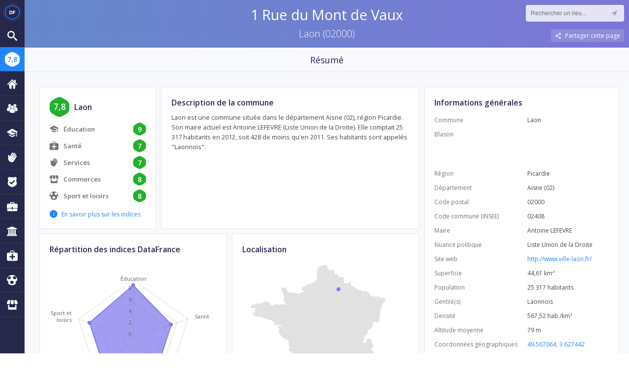

--- FILE ---
content_type: text/html; charset=utf-8
request_url: https://datafrance.info/laon-02000/1-rue-du-mont-de-vaux
body_size: 28546
content:

<!DOCTYPE html>
<html lang="fr" class="e--no-touch ">
  <head>

    <meta charset="utf-8">

    <!-- title / meta -->
    <title>1 Rue du Mont de Vaux - Laon (02000) | DataFrance</title>
    <meta name="description" content="Retrouvez sur DataFrance toutes les données concernant l&#39;immobilier, la population et bien plus encore pour l&#39;adresse 1 Rue du Mont de Vaux - Laon (02000)">
    <meta name="author" content="DataFrance">

    <!--[if lt IE 10]><script>window.location = "http://datafrance.info/compatibility.html";</script><![endif]-->

    <!-- fav icons -->
    <link rel="icon" type="image/png" href="/favicon-192x192.png" sizes="192x192">
    <link rel="icon" type="image/png" href="/favicon-160x160.png" sizes="160x160">
    <link rel="icon" type="image/png" href="/favicon-96x96.png" sizes="96x96">
    <link rel="icon" type="image/png" href="/favicon-16x16.png" sizes="16x16">
    <link rel="icon" type="image/png" href="/favicon-32x32.png" sizes="32x32">

    <!-- social meta -->
    <meta property="og:title" content="1 Rue du Mont de Vaux - Laon (02000)">
    <meta property="og:description" content="Retrouvez sur DataFrance toutes les données concernant l&#39;immobilier, la population et bien plus encore pour l&#39;adresse 1 Rue du Mont de Vaux - Laon (02000)">
    <meta property="og:site_name" content="DataFrance">
    <meta property="og:image" content="https://datafrance.info/laon-02000/1-rue-du-mont-de-vaux/image.png" />
    <meta property="place:location:latitude" content="49.567064" />
    <meta property="place:location:longitude" content="3.627442" />
    <meta property="og:type" content="place" />
    <meta property="og:url" content="https://datafrance.info/laon-02000/1-rue-du-mont-de-vaux">
    <meta property="fb:app_id" content="822783231112081" />
    <meta property="article:publisher" content="https://www.facebook.com/DataFrance.info" />

    <meta name="twitter:card" content="summary_large_image">
    <meta name="twitter:site" content="@DataFrance">

    <!-- css -->
    <link href="https://fonts.googleapis.com/css?family=Open+Sans:300italic,400italic,600italic,700italic,800italic,400,300,600,700,800" rel="stylesheet" type="text/css">
    <link rel="stylesheet" media="screen" href="/assets/app-3b62cbe4c980567239f6d7e1f32fbf0ca90e0f30a036b588a07a81ccc1891d9e.css" />

    <!-- csrf meta -->
    <meta name="csrf-param" content="authenticity_token" />
<meta name="csrf-token" content="U55IIO+cGIKzN/DOVRoI2+y113PxahuL7exy5xT1PZTOYbyfDtrvyijeF86Sgs7RBtcW5eyTTVlaqIUBkp7yrg==" />

  </head>

  <body
      data-lat="49.567064"
      data-lng="3.627442"
      data-code="02408"
      data-granularity="street"
    data-path="/laon-02000/1-rue-du-mont-de-vaux"
    data-updated-at="1450104475"
    class="js-app minify "
   >

    <svg style="position: absolute; width: 0; height: 0;" width="0" height="0" version="1.1" xmlns="http://www.w3.org/2000/svg" xmlns:xlink="http://www.w3.org/1999/xlink">
<defs>
<symbol id="icon-antennes" viewBox="0 0 1024 1024">
  <title>antennes</title>
  <path class="path1" d="M877.714 512q0 119.429-58.857 220.286t-159.714 159.714-220.286 58.857-220.286-58.857-159.714-159.714-58.857-220.286 58.857-220.286 159.714-159.714 220.286-58.857 220.286 58.857 159.714 159.714 58.857 220.286z"></path>
</symbol>
<symbol id="icon-etablissements-penitentiaires" viewBox="0 0 1024 1024">
  <title>etablissements-penitentiaires</title>
  <path class="path1" d="M883.091 482.705v-128.57c0-38.312-35.51-66.559-73.817-66.559h-196.023c-38.312 0-66.796 28.248-66.796 66.559v128.57c-60.785 44.246-100.623 111.198-110.155 187.799 0.012 0.113-0.845 0.228-0.811 0.342-1.462 11.26-2.697 22.714-2.697 34.346 0 153.77 124.675 278.415 278.443 278.415s280.658-124.655 280.658-278.415c0-90.935-43.342-171.681-108.798-222.487zM711.263 355.944c20.956 0 37.942 16.985 37.942 37.942s-16.985 37.942-37.942 37.942c-20.956 0-37.942-16.985-37.942-37.942s16.985-37.942 37.942-37.942zM819.702 813.641c-28.962 28.962-67.484 44.919-108.444 44.919-40.966 0-79.48-15.956-108.447-44.919-19.537-19.537-33.122-43.425-39.917-69.467-1.577-6.040-2.765-12.197-3.611-18.438-0.079-0.628-0.153-1.266-0.231-1.89-0.288-2.394-0.518-4.796-0.696-7.21-0.055-0.777-0.125-1.546-0.168-2.324-0.179-3.021-0.294-6.050-0.294-9.112 0-2.887 0.097-5.75 0.259-8.603 0.044-0.729 0.113-1.454 0.158-2.183 0.153-2.204 0.342-4.395 0.588-6.581 0.075-0.696 0.168-1.393 0.259-2.076 0.294-2.327 0.638-4.645 1.035-6.943 0.079-0.478 0.158-0.95 0.251-1.427 0.509-2.767 1.078-5.532 1.733-8.263 6.52-27.174 20.389-52.116 40.648-72.374 28.962-28.962 67.484-44.919 108.447-44.919s79.48 15.956 108.444 44.919c28.962 28.962 44.919 67.484 44.919 108.444 0.002 40.978-15.953 79.489-44.919 108.454z"></path>
  <path class="path2" d="M399.153 813.718c-16.388 17.705-36.845 31.395-60.18 39.854-38.516 13.969-80.154 12.103-117.258-5.253-37.109-17.352-65.235-48.122-79.203-86.633-13.969-38.516-12.103-80.154 5.253-117.258 17.352-37.109 48.122-65.235 86.633-79.203 38.516-13.969 80.154-12.103 117.258 5.253 17.304 8.091 32.622 19.131 45.497 32.481 5.313-16.388 13.359-32.382 21.177-47.695 18.655-36.58 48.662-69.741 76.71-97.132v-103.995c0-4.254-1.359-8.466-0.929-12.607l-117.307-54.484c-34.697-16.227-76.384-1.252-92.621 33.449l-54.662 116.462c-82.605 17.457-156.408 72.127-194.934 154.504-65.141 139.29-5.076 305.001 134.21 370.139 100.542 47.018 214.807 28.753 295.126-37.416-23.848-26.882-43.043-57.172-57.084-90.354-2.811-6.636-5.327-13.356-7.679-20.117zM412.355 374.164c20.956 0 37.942 16.985 37.942 37.942s-16.985 37.942-37.942 37.942c-20.956 0-37.942-16.985-37.942-37.942s16.985-37.942 37.942-37.942z"></path>
  <path class="path3" d="M471.291 301.816c52.593 0 95.379-42.789 95.379-95.379 0-1.271-0.137-2.511-0.191-3.779 4.599 0.689 9.277 1.155 14.063 1.155 14.342 0 27.906-3.276 40.127-8.974 12.522 38.084 48.365 65.687 90.587 65.687 52.593 0 95.379-42.789 95.379-95.379 0-52.593-42.789-95.379-95.379-95.379-14.342 0-27.906 3.276-40.127 8.974-12.522-38.084-48.365-65.687-90.587-65.687-52.593 0-95.379 42.789-95.379 95.379 0 1.271 0.137 2.511 0.191 3.779-4.599-0.689-9.277-1.155-14.063-1.155-52.593 0-95.379 42.789-95.379 95.379s42.784 95.379 95.379 95.379zM711.263 121.794c23.939 0 43.359 19.413 43.359 43.359s-19.413 43.359-43.359 43.359c-23.939 0-43.359-19.413-43.359-43.359s19.403-43.359 43.359-43.359zM580.551 65.080c23.939 0 43.359 19.413 43.359 43.359s-19.413 43.359-43.359 43.359c-23.939 0-43.359-19.413-43.359-43.359s19.413-43.359 43.359-43.359zM471.291 163.085c23.939 0 43.359 19.413 43.359 43.359s-19.413 43.359-43.359 43.359c-23.939 0-43.359-19.413-43.359-43.359s19.413-43.359 43.359-43.359z"></path>
</symbol>
<symbol id="icon-gendarmeries" viewBox="0 0 887 1024">
  <title>gendarmeries</title>
  <path class="path1" d="M873.267 480.051c21.299 59.255 32.973 102.741 35.157 129.911 0.819 60.757-16.725 114.756-52.838 162.679-28.126 33.929-72.431 71.817-132.915 113.937-16.657 10.65-42.94 22.528-78.985 35.089-18.637 6.69-34.27 12.629-46.967 17.545-12.561 4.847-22.938 9.284-30.788 13.107-4.574 2.048-12.561 5.53-23.211 10.103-10.65 5.12-23.962 10.923-39.595 17.681-22.255 12.834-38.98 27.307-49.493 43.895-8.67-15.36-24.986-30.174-48.265-43.895-10.786-4.847-21.163-9.284-30.788-13.79-9.694-4.437-20.070-9.148-30.652-13.995-37.001-9.489-89.839-31.607-158.106-65.741-62.396-42.121-107.315-80.691-134.622-115.507-34.953-47.787-51.951-101.513-51.2-161.041 1.092-13.585 4.233-31.744 9.421-53.999 5.53-22.46 13.585-49.357 24.303-80.35 20.48-55.842 29.628-99.055 27.716-130.458-3.959-68.198-24.030-133.53-60.006-195.925l146.432-143.36c44.851 34.27 95.027 53.589 150.528 58.436 53.658 4.096 105.199-6.144 155.17-30.583 48.606 25.259 100.352 35.499 154.897 30.583 59.529-3.755 112.094-25.395 158.174-64.375l146.022 143.428c-38.093 61.508-59.665 128.683-65.741 201.796-2.935 32.29 6.076 77.141 26.351 134.827zM471.040 759.125c81.92 0 146.773-33.451 193.195-85.333v-174.763h-217.088v84.651h120.149v54.613c-18.432 17.067-55.979 34.816-96.256 34.816-83.285 0-143.36-63.488-143.36-149.504s60.075-149.504 143.36-149.504c47.787 0 86.699 27.307 107.861 59.392l79.872-43.691c-34.133-53.931-93.525-101.717-187.733-101.717-133.803 0-243.029 91.477-243.029 235.52 0 143.36 109.227 235.52 243.029 235.52z"></path>
</symbol>
<symbol id="icon-colleges" viewBox="0 0 1024 1024">
  <title>colleges</title>
  <path class="path1" d="M169.984 625.993c0 0 342.016 171.995 342.016 171.995s282.002-137.984 282.002-137.984c-2.011 14.007-3.986 29.989-8.009 48.018-2.011 16.018-3.986 28.014-5.998 35.986-2.011 5.998-3.986 14.007-9.984 22.016-8.009 9.984-16.018 17.993-26.002 23.991-9.984 8.009-26.002 14.007-46.007 23.991-26.002 11.995-54.016 26.002-81.993 41.984-26.002 14.007-48.018 26.002-64 34.011s-29.989 11.995-40.009 11.995c-9.984 0-23.991-5.998-40.009-14.007-17.993-9.984-40.009-22.016-66.011-37.998-28.014-16.018-55.991-29.989-81.993-41.984-49.993-20.005-84.005-43.995-105.984-69.998-22.016-23.991-37.998-61.989-48.018-112.018zM1000.009 374.016c16.018 9.984 23.991 22.016 23.991 34.011 0 14.007-8.009 23.991-23.991 34.011 0 0-80.018 46.007-80.018 46.007s-316.014-105.984-316.014-105.984c-14.007-23.991-46.007-35.986-92.014-35.986-28.014 0-49.993 5.998-67.986 16.018-20.005 11.995-28.014 26.002-28.014 41.984s8.009 29.989 28.014 40.009c17.993 11.995 40.009 16.018 67.986 16.018 17.993 0 29.989 0 35.986-3.986 0 0 299.995 69.998 299.995 69.998s-273.993 156.014-273.993 156.014c-41.984 22.016-81.993 22.016-124.014 0 0 0-425.984-240.018-425.984-240.018-16.018-9.984-23.991-20.005-23.991-34.011 0-11.995 8.009-23.991 23.991-34.011 0 0 425.984-238.007 425.984-238.007 41.984-22.016 81.993-22.016 124.014 0 0 0 425.984 238.007 425.984 238.007zM867.986 828.014c11.995-80.018 17.993-142.007 14.007-186.002-3.986-46.007-9.984-75.995-20.005-93.989 0 0-14.007-22.016-14.007-22.016s72.009-37.998 72.009-37.998c3.986 3.986 8.009 14.007 11.995 28.014s9.984 48.018 17.993 104.009c5.998 54.016 3.986 122.002-8.009 201.984-2.011 17.993-9.984 28.014-22.016 29.989s-23.991 0-35.986-5.998c-11.995-5.998-17.993-11.995-16.018-17.993z"></path>
</symbol>
<symbol id="icon-enseignement-superieur" viewBox="0 0 1024 1024">
  <title>enseignement-superieur</title>
  <path class="path1" d="M169.984 625.993c0 0 342.016 171.995 342.016 171.995s282.002-137.984 282.002-137.984c-2.011 14.007-3.986 29.989-8.009 48.018-2.011 16.018-3.986 28.014-5.998 35.986-2.011 5.998-3.986 14.007-9.984 22.016-8.009 9.984-16.018 17.993-26.002 23.991-9.984 8.009-26.002 14.007-46.007 23.991-26.002 11.995-54.016 26.002-81.993 41.984-26.002 14.007-48.018 26.002-64 34.011s-29.989 11.995-40.009 11.995c-9.984 0-23.991-5.998-40.009-14.007-17.993-9.984-40.009-22.016-66.011-37.998-28.014-16.018-55.991-29.989-81.993-41.984-49.993-20.005-84.005-43.995-105.984-69.998-22.016-23.991-37.998-61.989-48.018-112.018zM1000.009 374.016c16.018 9.984 23.991 22.016 23.991 34.011 0 14.007-8.009 23.991-23.991 34.011 0 0-80.018 46.007-80.018 46.007s-316.014-105.984-316.014-105.984c-14.007-23.991-46.007-35.986-92.014-35.986-28.014 0-49.993 5.998-67.986 16.018-20.005 11.995-28.014 26.002-28.014 41.984s8.009 29.989 28.014 40.009c17.993 11.995 40.009 16.018 67.986 16.018 17.993 0 29.989 0 35.986-3.986 0 0 299.995 69.998 299.995 69.998s-273.993 156.014-273.993 156.014c-41.984 22.016-81.993 22.016-124.014 0 0 0-425.984-240.018-425.984-240.018-16.018-9.984-23.991-20.005-23.991-34.011 0-11.995 8.009-23.991 23.991-34.011 0 0 425.984-238.007 425.984-238.007 41.984-22.016 81.993-22.016 124.014 0 0 0 425.984 238.007 425.984 238.007zM867.986 828.014c11.995-80.018 17.993-142.007 14.007-186.002-3.986-46.007-9.984-75.995-20.005-93.989 0 0-14.007-22.016-14.007-22.016s72.009-37.998 72.009-37.998c3.986 3.986 8.009 14.007 11.995 28.014s9.984 48.018 17.993 104.009c5.998 54.016 3.986 122.002-8.009 201.984-2.011 17.993-9.984 28.014-22.016 29.989s-23.991 0-35.986-5.998c-11.995-5.998-17.993-11.995-16.018-17.993z"></path>
</symbol>
<symbol id="icon-ecoles-maternelles" viewBox="0 0 1024 1024">
  <title>ecoles-maternelles</title>
  <path class="path1" d="M169.984 625.993c0 0 342.016 171.995 342.016 171.995s282.002-137.984 282.002-137.984c-2.011 14.007-3.986 29.989-8.009 48.018-2.011 16.018-3.986 28.014-5.998 35.986-2.011 5.998-3.986 14.007-9.984 22.016-8.009 9.984-16.018 17.993-26.002 23.991-9.984 8.009-26.002 14.007-46.007 23.991-26.002 11.995-54.016 26.002-81.993 41.984-26.002 14.007-48.018 26.002-64 34.011s-29.989 11.995-40.009 11.995c-9.984 0-23.991-5.998-40.009-14.007-17.993-9.984-40.009-22.016-66.011-37.998-28.014-16.018-55.991-29.989-81.993-41.984-49.993-20.005-84.005-43.995-105.984-69.998-22.016-23.991-37.998-61.989-48.018-112.018zM1000.009 374.016c16.018 9.984 23.991 22.016 23.991 34.011 0 14.007-8.009 23.991-23.991 34.011 0 0-80.018 46.007-80.018 46.007s-316.014-105.984-316.014-105.984c-14.007-23.991-46.007-35.986-92.014-35.986-28.014 0-49.993 5.998-67.986 16.018-20.005 11.995-28.014 26.002-28.014 41.984s8.009 29.989 28.014 40.009c17.993 11.995 40.009 16.018 67.986 16.018 17.993 0 29.989 0 35.986-3.986 0 0 299.995 69.998 299.995 69.998s-273.993 156.014-273.993 156.014c-41.984 22.016-81.993 22.016-124.014 0 0 0-425.984-240.018-425.984-240.018-16.018-9.984-23.991-20.005-23.991-34.011 0-11.995 8.009-23.991 23.991-34.011 0 0 425.984-238.007 425.984-238.007 41.984-22.016 81.993-22.016 124.014 0 0 0 425.984 238.007 425.984 238.007zM867.986 828.014c11.995-80.018 17.993-142.007 14.007-186.002-3.986-46.007-9.984-75.995-20.005-93.989 0 0-14.007-22.016-14.007-22.016s72.009-37.998 72.009-37.998c3.986 3.986 8.009 14.007 11.995 28.014s9.984 48.018 17.993 104.009c5.998 54.016 3.986 122.002-8.009 201.984-2.011 17.993-9.984 28.014-22.016 29.989s-23.991 0-35.986-5.998c-11.995-5.998-17.993-11.995-16.018-17.993z"></path>
</symbol>
<symbol id="icon-ecoles-elementaires" viewBox="0 0 1024 1024">
  <title>ecoles-elementaires</title>
  <path class="path1" d="M169.984 625.993c0 0 342.016 171.995 342.016 171.995s282.002-137.984 282.002-137.984c-2.011 14.007-3.986 29.989-8.009 48.018-2.011 16.018-3.986 28.014-5.998 35.986-2.011 5.998-3.986 14.007-9.984 22.016-8.009 9.984-16.018 17.993-26.002 23.991-9.984 8.009-26.002 14.007-46.007 23.991-26.002 11.995-54.016 26.002-81.993 41.984-26.002 14.007-48.018 26.002-64 34.011s-29.989 11.995-40.009 11.995c-9.984 0-23.991-5.998-40.009-14.007-17.993-9.984-40.009-22.016-66.011-37.998-28.014-16.018-55.991-29.989-81.993-41.984-49.993-20.005-84.005-43.995-105.984-69.998-22.016-23.991-37.998-61.989-48.018-112.018zM1000.009 374.016c16.018 9.984 23.991 22.016 23.991 34.011 0 14.007-8.009 23.991-23.991 34.011 0 0-80.018 46.007-80.018 46.007s-316.014-105.984-316.014-105.984c-14.007-23.991-46.007-35.986-92.014-35.986-28.014 0-49.993 5.998-67.986 16.018-20.005 11.995-28.014 26.002-28.014 41.984s8.009 29.989 28.014 40.009c17.993 11.995 40.009 16.018 67.986 16.018 17.993 0 29.989 0 35.986-3.986 0 0 299.995 69.998 299.995 69.998s-273.993 156.014-273.993 156.014c-41.984 22.016-81.993 22.016-124.014 0 0 0-425.984-240.018-425.984-240.018-16.018-9.984-23.991-20.005-23.991-34.011 0-11.995 8.009-23.991 23.991-34.011 0 0 425.984-238.007 425.984-238.007 41.984-22.016 81.993-22.016 124.014 0 0 0 425.984 238.007 425.984 238.007zM867.986 828.014c11.995-80.018 17.993-142.007 14.007-186.002-3.986-46.007-9.984-75.995-20.005-93.989 0 0-14.007-22.016-14.007-22.016s72.009-37.998 72.009-37.998c3.986 3.986 8.009 14.007 11.995 28.014s9.984 48.018 17.993 104.009c5.998 54.016 3.986 122.002-8.009 201.984-2.011 17.993-9.984 28.014-22.016 29.989s-23.991 0-35.986-5.998c-11.995-5.998-17.993-11.995-16.018-17.993z"></path>
</symbol>
<symbol id="icon-ecoles-doctorales" viewBox="0 0 1024 1024">
  <title>ecoles-doctorales</title>
  <path class="path1" d="M169.984 625.993c0 0 342.016 171.995 342.016 171.995s282.002-137.984 282.002-137.984c-2.011 14.007-3.986 29.989-8.009 48.018-2.011 16.018-3.986 28.014-5.998 35.986-2.011 5.998-3.986 14.007-9.984 22.016-8.009 9.984-16.018 17.993-26.002 23.991-9.984 8.009-26.002 14.007-46.007 23.991-26.002 11.995-54.016 26.002-81.993 41.984-26.002 14.007-48.018 26.002-64 34.011s-29.989 11.995-40.009 11.995c-9.984 0-23.991-5.998-40.009-14.007-17.993-9.984-40.009-22.016-66.011-37.998-28.014-16.018-55.991-29.989-81.993-41.984-49.993-20.005-84.005-43.995-105.984-69.998-22.016-23.991-37.998-61.989-48.018-112.018zM1000.009 374.016c16.018 9.984 23.991 22.016 23.991 34.011 0 14.007-8.009 23.991-23.991 34.011 0 0-80.018 46.007-80.018 46.007s-316.014-105.984-316.014-105.984c-14.007-23.991-46.007-35.986-92.014-35.986-28.014 0-49.993 5.998-67.986 16.018-20.005 11.995-28.014 26.002-28.014 41.984s8.009 29.989 28.014 40.009c17.993 11.995 40.009 16.018 67.986 16.018 17.993 0 29.989 0 35.986-3.986 0 0 299.995 69.998 299.995 69.998s-273.993 156.014-273.993 156.014c-41.984 22.016-81.993 22.016-124.014 0 0 0-425.984-240.018-425.984-240.018-16.018-9.984-23.991-20.005-23.991-34.011 0-11.995 8.009-23.991 23.991-34.011 0 0 425.984-238.007 425.984-238.007 41.984-22.016 81.993-22.016 124.014 0 0 0 425.984 238.007 425.984 238.007zM867.986 828.014c11.995-80.018 17.993-142.007 14.007-186.002-3.986-46.007-9.984-75.995-20.005-93.989 0 0-14.007-22.016-14.007-22.016s72.009-37.998 72.009-37.998c3.986 3.986 8.009 14.007 11.995 28.014s9.984 48.018 17.993 104.009c5.998 54.016 3.986 122.002-8.009 201.984-2.011 17.993-9.984 28.014-22.016 29.989s-23.991 0-35.986-5.998c-11.995-5.998-17.993-11.995-16.018-17.993z"></path>
</symbol>
<symbol id="icon-lycees-legt" viewBox="0 0 1024 1024">
  <title>lycees-legt</title>
  <path class="path1" d="M169.984 625.993c0 0 342.016 171.995 342.016 171.995s282.002-137.984 282.002-137.984c-2.011 14.007-3.986 29.989-8.009 48.018-2.011 16.018-3.986 28.014-5.998 35.986-2.011 5.998-3.986 14.007-9.984 22.016-8.009 9.984-16.018 17.993-26.002 23.991-9.984 8.009-26.002 14.007-46.007 23.991-26.002 11.995-54.016 26.002-81.993 41.984-26.002 14.007-48.018 26.002-64 34.011s-29.989 11.995-40.009 11.995c-9.984 0-23.991-5.998-40.009-14.007-17.993-9.984-40.009-22.016-66.011-37.998-28.014-16.018-55.991-29.989-81.993-41.984-49.993-20.005-84.005-43.995-105.984-69.998-22.016-23.991-37.998-61.989-48.018-112.018zM1000.009 374.016c16.018 9.984 23.991 22.016 23.991 34.011 0 14.007-8.009 23.991-23.991 34.011 0 0-80.018 46.007-80.018 46.007s-316.014-105.984-316.014-105.984c-14.007-23.991-46.007-35.986-92.014-35.986-28.014 0-49.993 5.998-67.986 16.018-20.005 11.995-28.014 26.002-28.014 41.984s8.009 29.989 28.014 40.009c17.993 11.995 40.009 16.018 67.986 16.018 17.993 0 29.989 0 35.986-3.986 0 0 299.995 69.998 299.995 69.998s-273.993 156.014-273.993 156.014c-41.984 22.016-81.993 22.016-124.014 0 0 0-425.984-240.018-425.984-240.018-16.018-9.984-23.991-20.005-23.991-34.011 0-11.995 8.009-23.991 23.991-34.011 0 0 425.984-238.007 425.984-238.007 41.984-22.016 81.993-22.016 124.014 0 0 0 425.984 238.007 425.984 238.007zM867.986 828.014c11.995-80.018 17.993-142.007 14.007-186.002-3.986-46.007-9.984-75.995-20.005-93.989 0 0-14.007-22.016-14.007-22.016s72.009-37.998 72.009-37.998c3.986 3.986 8.009 14.007 11.995 28.014s9.984 48.018 17.993 104.009c5.998 54.016 3.986 122.002-8.009 201.984-2.011 17.993-9.984 28.014-22.016 29.989s-23.991 0-35.986-5.998c-11.995-5.998-17.993-11.995-16.018-17.993z"></path>
</symbol>
<symbol id="icon-lycees-lp" viewBox="0 0 1024 1024">
  <title>lycees-lp</title>
  <path class="path1" d="M169.984 625.993c0 0 342.016 171.995 342.016 171.995s282.002-137.984 282.002-137.984c-2.011 14.007-3.986 29.989-8.009 48.018-2.011 16.018-3.986 28.014-5.998 35.986-2.011 5.998-3.986 14.007-9.984 22.016-8.009 9.984-16.018 17.993-26.002 23.991-9.984 8.009-26.002 14.007-46.007 23.991-26.002 11.995-54.016 26.002-81.993 41.984-26.002 14.007-48.018 26.002-64 34.011s-29.989 11.995-40.009 11.995c-9.984 0-23.991-5.998-40.009-14.007-17.993-9.984-40.009-22.016-66.011-37.998-28.014-16.018-55.991-29.989-81.993-41.984-49.993-20.005-84.005-43.995-105.984-69.998-22.016-23.991-37.998-61.989-48.018-112.018zM1000.009 374.016c16.018 9.984 23.991 22.016 23.991 34.011 0 14.007-8.009 23.991-23.991 34.011 0 0-80.018 46.007-80.018 46.007s-316.014-105.984-316.014-105.984c-14.007-23.991-46.007-35.986-92.014-35.986-28.014 0-49.993 5.998-67.986 16.018-20.005 11.995-28.014 26.002-28.014 41.984s8.009 29.989 28.014 40.009c17.993 11.995 40.009 16.018 67.986 16.018 17.993 0 29.989 0 35.986-3.986 0 0 299.995 69.998 299.995 69.998s-273.993 156.014-273.993 156.014c-41.984 22.016-81.993 22.016-124.014 0 0 0-425.984-240.018-425.984-240.018-16.018-9.984-23.991-20.005-23.991-34.011 0-11.995 8.009-23.991 23.991-34.011 0 0 425.984-238.007 425.984-238.007 41.984-22.016 81.993-22.016 124.014 0 0 0 425.984 238.007 425.984 238.007zM867.986 828.014c11.995-80.018 17.993-142.007 14.007-186.002-3.986-46.007-9.984-75.995-20.005-93.989 0 0-14.007-22.016-14.007-22.016s72.009-37.998 72.009-37.998c3.986 3.986 8.009 14.007 11.995 28.014s9.984 48.018 17.993 104.009c5.998 54.016 3.986 122.002-8.009 201.984-2.011 17.993-9.984 28.014-22.016 29.989s-23.991 0-35.986-5.998c-11.995-5.998-17.993-11.995-16.018-17.993z"></path>
</symbol>
<symbol id="icon-bureaux-de-poste" viewBox="0 0 2896 1024">
  <title>bureaux-de-poste</title>
  <path class="path1" d="M6.929 1034.258c1125.579-285.421 1872.174-498.094 2873.315-687.951 30.8-4.6 49.202-17.642-0.241-18.308l-1734.282 31.471c6.848 70.72-68.358 172.275-225.526 269.897-80.605 50.384-264.501 147.824-915.317 393.573-8.598 3.571-4.495 12.649 2.051 11.318z"></path>
  <path class="path2" d="M1863.7 640.354l-197.116 253.111c-27.621 37.059-80.149 95.316-154.116 98.302l-1203.259 38.476c-7.659 0.121-5.488-4.855-2.231-6.001l1553.104-391.457c8.413-2.804 8.624 2.412 3.618 7.569z"></path>
  <path class="path3" d="M2133.054 0.138c154.301 2.067 149.659 99.742 77.769 196.87-29.54 40.341-40.211 54.69-68.454 89.65l-996.312 10.944c-136.306-123.15-396.801-223.835-554.418-280.47-29.6-11.765-12.298-11.765 11.605-11.522 151.076-0.821 1448.093-6.566 1529.81-5.472z"></path>
</symbol>
<symbol id="icon-centrales-nucleaires" viewBox="0 0 1016 1024">
  <title>centrales-nucleaires</title>
  <path class="path1" d="M608.606 485.501c0 53.782-43.598 97.38-97.38 97.38s-97.38-43.598-97.38-97.38c0-53.782 43.598-97.38 97.38-97.38s97.38 43.598 97.38 97.38z"></path>
  <path class="path2" d="M657.296 485.501c0-52.186-27.841-100.408-73.035-126.5l170.415-295.167c150.648 86.976 243.45 247.715 243.45 421.668h-340.83z"></path>
  <path class="path3" d="M438.191 612.001c45.194 26.092 100.875 26.092 146.070 0l170.415 295.167c-150.648 86.976-336.253 86.976-486.9 0l170.415-295.167z"></path>
  <path class="path4" d="M438.191 359c-45.194 26.092-73.035 74.314-73.035 126.5h-340.83c0-173.953 92.803-334.691 243.45-421.668l170.415 295.167z"></path>
</symbol>
<symbol id="icon-stations-epuration" viewBox="0 0 1024 1024">
  <title>stations-epuration</title>
  <path class="path1" d="M708.9 246.616c-88.519-119.4-178.304-215.999-179.204-216.959-4.578-4.909-10.987-7.7-17.698-7.7-6.713 0-13.122 2.787-17.698 7.7-0.898 0.96-90.685 97.559-179.202 216.959-120.914 163.095-182.221 289.699-182.221 376.296 0 209.052 170.074 379.132 379.123 379.132 209.052 0 379.127-170.078 379.127-379.132 0-86.596-61.31-213.199-182.225-376.296zM549.86 879.356c-19.874 4.696-40.361 7.080-60.885 7.080-145.893 0-264.586-118.697-264.586-264.593 0-20.115 6.191-56.556 35.69-115.937 2.965-5.97 9.789-8.931 16.181-7.037 6.385 1.9 10.476 8.124 9.696 14.741-0.678 5.713-1.019 11.092-1.019 15.987 0 156.382 111.224 292.226 264.467 322.989 6.31 1.27 10.89 6.762 11.001 13.199 0.11 6.443-4.279 12.086-10.545 13.57z"></path>
</symbol>
<symbol id="icon-musees-de-france" viewBox="0 0 1024 1024">
  <title>musees-de-france</title>
  <path class="path1" d="M694.781 804.534v-438.851h-146.257v438.851h146.257zM914.247 804.534v-438.851h-146.297v438.851h146.297zM987.416 279.54l-475.395-279.54-475.476 279.54c0 0-32.797 29.574 0 49.558h950.872c0 0 26.592-21.757 0-49.558zM475.436 804.534v-438.851h-146.297v438.851h146.297zM256.010 804.534v-438.851h-146.338v438.851h146.338zM955.344 856.187l-875.003 2.458-80.341 104.958v60.396h1023.919v-60.396l-68.576-107.416z"></path>
</symbol>
<symbol id="icon-hopitaux" viewBox="0 0 1024 1024">
  <title>hopitaux</title>
  <path class="path1" d="M1024 341.333c0-5.551-2.081-10.407-6.244-14.569s-9.018-6.244-14.569-6.244h-278.894c-5.551 0-10.407-2.081-14.569-6.244s-6.244-9.018-6.244-14.569v-278.894c0-5.551-2.081-10.407-6.244-14.569s-9.018-6.244-14.569-6.244h-341.333c-5.551 0-10.407 2.081-14.569 6.244s-6.244 9.018-6.244 14.569v278.894c0 5.551-2.081 10.407-6.244 14.569s-9.018 6.244-14.569 6.244h-278.894c-5.551 0-10.407 2.081-14.569 6.244s-6.244 9.018-6.244 14.569v341.333c0 5.551 2.081 10.407 6.244 14.569s9.018 6.244 14.569 6.244h278.894c5.551 0 10.407 2.081 14.569 6.244s6.244 9.018 6.244 14.569v278.894c0 5.551 2.081 10.407 6.244 14.569s9.018 6.244 14.569 6.244h341.333c5.551 0 10.407-2.081 14.569-6.244s6.244-9.018 6.244-14.569v-278.894c0-5.551 2.081-10.407 6.244-14.569s9.018-6.244 14.569-6.244h278.894c5.551 0 10.407-2.081 14.569-6.244s6.244-9.018 6.244-14.569v-341.333z"></path>
</symbol>
<symbol id="icon-commissariats" viewBox="0 0 913 1024">
  <title>commissariats</title>
  <path class="path1" d="M534.118 416.905c0 71.885-60.621 71.885-93.252 71.885h-40.755v-135.851h51.2c28.604 0 82.807 0 82.807 63.966zM873.267 480.051c21.299 59.255 32.973 102.741 35.157 129.911 0.819 60.757-16.725 114.756-52.838 162.679-28.126 33.929-72.431 71.817-132.915 113.937-16.657 10.65-42.94 22.528-78.985 35.089-18.637 6.69-34.27 12.629-46.967 17.545-12.561 4.847-22.938 9.284-30.788 13.107-4.574 2.048-12.561 5.53-23.211 10.103-10.65 5.12-23.962 10.923-39.595 17.681-22.255 12.834-38.98 27.307-49.493 43.895-8.67-15.36-24.986-30.174-48.265-43.895-10.786-4.847-21.163-9.284-30.788-13.79-9.694-4.437-20.070-9.148-30.652-13.995-37.001-9.489-89.839-31.607-158.106-65.741-62.396-42.121-107.315-80.691-134.622-115.507-34.953-47.787-51.951-101.513-51.2-161.041 1.092-13.585 4.233-31.744 9.421-53.999 5.53-22.46 13.585-49.357 24.303-80.35 20.48-55.842 29.628-99.055 27.716-130.458-3.959-68.198-24.030-133.53-60.006-195.925l146.432-143.36c44.851 34.27 95.027 53.589 150.528 58.436 53.658 4.096 105.199-6.144 155.17-30.583 48.606 25.259 100.352 35.499 154.897 30.583 59.529-3.755 112.094-25.395 158.174-64.375l146.022 143.428c-38.093 61.508-59.665 128.683-65.741 201.796-2.935 32.29 6.076 77.141 26.351 134.827zM638.703 416.29c0-24.166-4.164-58.3-28.74-88.269-39.322-47.104-96.051-51.405-163.84-51.405h-145.886v470.903h102.81v-183.569h68.335c24.849 0 72.499 0 107.179-22.255 37.205-24.303 60.143-70.588 60.143-125.406z"></path>
</symbol>
<symbol id="icon-stations-velos-libre-service" viewBox="0 0 1627 1024">
  <title>stations-velos-libre-service</title>
  <path class="path1" d="M1312.152 394.515c-11.646 0-23.022 0.747-34.28 1.941h-87.103c10.989-6.629 24.276-12.93 40.729-17.737 60.049-17.618 170.055-17.409 352.949 83.221l27.591-50.165c-162.231-89.223-296.632-118.695-399.442-87.162-59.87 18.215-92.030 52.763-106.183 71.784h-12.93l117.5-203.259h101.167v-57.183h-203.438v57.242h36.28l-249.632 431.959c-1.583-0.090-3.016-0.508-4.598-0.508-1.165 0-2.24 0.328-3.314 0.388l-18.125-98.748h21.47v-28.606h-79.518v28.606h29.024l19.29 105.467c-4.479 2.12-8.749 4.658-12.78 7.644l-297.976-277.164-10.153 10.929c-0.747-0.388-1.493-0.776-2.24-1.194 46.911-103.257 85.55-213.113 92.507-305.62 9.884-9.227 50.464-20.484 147.54 17.558l20.843-53.301c-82.743-32.369-145.509-39.147-186.478-19.887-27.83 13.019-35.832 33.473-37.176 37.445l-1.403 7.435c-4.927 85.938-42.193 191.703-88.028 292.273-124.189-47.329-251.095-35.922-258.202-35.205l5.614 56.944c1.523-0.179 116.963-10.362 227.834 30.338-4.001 8.122-8.032 16.214-12.034 24.247-40.431-18.902-85.311-29.771-132.729-29.771-173.548 0.030-314.728 141.239-314.728 314.788 0 173.578 141.209 314.758 314.728 314.758 173.548 0 314.758-141.18 314.758-314.758 0-105.467-52.405-198.75-132.222-255.903 4.897-9.734 9.824-19.559 14.691-29.472 20.574 11.347 40.431 24.665 58.407 41.028 62.946 57.212 94.926 139.418 94.926 244.377h57.242c0-43.745-5.106-84.057-14.99-121.203l110.065 102.301c-0.358 2.807-0.836 5.614-0.836 8.48 0 40.968 33.205 74.083 74.083 74.083 26.516 0 49.688-14.094 62.737-35.056h45.418c14.572 160.171 149.421 286.151 313.354 286.151 173.518 0 314.638-141.18 314.638-314.758-0.209-173.518-141.389-314.728-314.847-314.728zM572.124 709.242c0 142.016-115.53 257.545-257.515 257.545s-257.545-115.5-257.545-257.545c0-141.986 115.53-257.486 257.545-257.486 37.923 0 73.845 8.421 106.303 23.201-65.961 122.935-128.758 216.368-130.012 218.249l47.418 32.1c5.255-7.853 66.768-99.405 131.953-220.698 61.781 47.12 101.854 121.173 101.854 204.633zM1281.724 453.698h1.792v226.968h-227.207c13.168-118.575 107.109-212.964 225.416-226.968zM962.279 680.666c-2.717-10.63-7.734-20.305-14.452-28.606l119.8-198.362h61.542c-72.292 51.927-121.83 133.505-130.281 226.968h-36.609zM1312.152 966.788c-132.371 0-241.6-100.331-255.813-228.909h284.39v-284.39c128.608 14.273 228.909 123.502 228.909 255.754 0 142.046-115.53 257.545-257.486 257.545z"></path>
</symbol>
<symbol id="icon-stations-autolib" viewBox="0 0 1280 1024">
  <title>stations-autolib</title>
  <path class="path1" d="M1277.562 469.314l-14.578-42.638c-8.064-23.602-33.737-42.651-57.298-42.651h-52.937c-39.73-111.483-88.32-246.047-102.445-277.576-21.956-49.015-92.173-71.163-130.751-81.915 0 0-64.498-24.521-279.551-24.521s-279.551 24.507-279.551 24.507c-45.188 15.113-108.027 36.48-133.001 84.082-11.712 22.423-61.056 160.799-101.225 275.409h-51.853c-23.547 0-49.207 19.090-57.284 42.665l-14.647 42.638c-8.064 23.602 4.485 42.665 28.046 42.665h51.181c-6.61 19.172-10.629 30.802-10.629 30.802-4.087 6.939-7.035 38.866-7.035 47.438v388.62c0 24.932 20.242 45.188 45.175 45.188h165.64c24.96 0 45.175-20.256 45.175-45.188v-82.82h640.002v82.82c0 24.932 20.228 45.188 45.175 45.188h165.627c24.96 0 45.188-20.256 45.188-45.188v-388.647c0-8.571-2.949-40.498-7.049-47.41 0 0-4.101-11.63-10.848-30.816h51.428c23.561 0 36.11-19.076 28.046-42.651zM319.048 707.38h-68.461c-61.33 0-122.578-8.256-122.578-47.163v-47.15c0-45.504 26.441-47.163 54.912-47.163 27.84 0 82.957 23.547 119.231 39.799 39.552 17.678 83.821 32.462 83.821 61.906 0.014 27.236-15.291 39.771-66.925 39.771zM223.638 401.21c33.668-139.913 70.313-218.893 78.404-240.959 6.459-16.004 12.741-65.458 337.987-65.458s332.899 56.42 333.681 57.12c10.039 29.966 49.796 120.274 81.6 249.215 0 0-137.348 46.793-415.363 46.793s-416.309-46.711-416.309-46.711zM893.975 667.567c0-29.513 44.283-44.228 83.821-61.906 36.288-16.183 91.392-39.799 119.218-39.799 28.484 0 54.912 1.659 54.912 47.163v47.163h0.082c0 38.976-61.261 47.163-122.578 47.163h-68.544c-51.565 0.027-66.912-12.507-66.912-39.785z"></path>
</symbol>
<symbol id="icon-bornes-recharge-vehicules-electriques" viewBox="0 0 768 1024">
  <title>bornes-recharge-vehicules-electriques</title>
  <path class="path1" d="M761.756 287.22c-4.163-6.937-9.018-10.407-14.569-10.407h-106.146v-235.187c0-11.1-4.163-20.813-12.488-29.138s-18.384-12.488-30.179-12.488-21.854 4.163-30.179 12.488-12.488 18.039-12.488 29.138v235.187h-341.333v-235.187c0-11.1-4.163-20.813-12.488-29.138s-18.384-12.488-30.179-12.488-21.854 4.163-30.179 12.488-12.488 18.039-12.488 29.138v235.187h-106.146c-5.551 0-10.754 3.47-15.61 10.407s-7.285 13.876-7.285 20.813v101.984c0 26.364 11.1 58.276 33.301 95.74s46.829 72.846 73.886 106.146 51.685 73.886 73.886 121.756 33.301 94.006 33.301 138.407v66.602h85.333v85.333h170.667v-85.333h85.333v-66.602c0-44.4 11.1-90.537 33.301-138.407s46.482-88.455 72.846-121.756 50.644-68.683 72.846-106.146 33.301-69.376 33.301-95.74v-101.984c0-6.947-2.081-13.886-6.244-20.813zM501.593 561.951c-113.778 147.079-172.055 222.006-174.829 224.78-1.388 2.774-2.429 3.47-3.122 2.081s-1.041-3.47-1.041-6.244l39.545-156.098c1.388-5.551-0.693-8.325-6.244-8.325h-83.252c-5.551 0-6.937-2.081-4.163-6.244 113.778-144.303 172.055-217.844 174.829-220.618 1.388-1.388 2.429-2.081 3.122-2.081s1.041 1.388 1.041 4.163l-37.463 154.016c-2.774 4.163-1.388 6.244 4.163 6.244h83.252c6.937 0 8.325 2.774 4.163 8.325z"></path>
</symbol>
<symbol id="icon-accidents-de-la-route" viewBox="0 0 1024 1024">
  <title>accidents-de-la-route</title>
  <path class="path1" d="M1012.48 929.856l-444.032-832c-11.072-20.8-32.768-33.856-56.384-33.856h-0.064c-23.616 0-45.248 12.992-56.384 33.792l-446.016 832c-10.624 19.904-10.048 43.84 1.472 63.104 11.584 19.2 32.448 31.104 54.912 31.104h889.984c22.464 0 43.328-11.776 54.912-31.104 11.584-19.264 12.16-43.2 1.6-63.040zM512 896c-35.328 0-64-28.672-64-64s28.672-64 64-64c35.264 0 64 28.672 64 64s-28.736 64-64 64zM576 641.024c0 35.392-28.736 64-64 64-35.328 0-64-28.608-64-64v-256c0-35.328 28.672-64 64-64 35.264 0 64 28.672 64 64v256z"></path>
</symbol>
<symbol id="icon-stations-service" viewBox="0 0 1024 1024">
  <title>stations-service</title>
  <path class="path1" d="M993.713 735.567c-9.255-41.472-32.729-67.742-53.445-90.88-29.598-33.083-57.541-64.335-57.541-147.968v-259.151l-0.079-2.383c-0.551-7.326 2.324-53.090-115.614-124.14-31.586-19.042-57.068-27.786-73.886-36.51 0-36.194-29.342-65.536-65.536-65.536h-427.284c-36.194 0-65.536 29.342-65.536 65.536v834.54h-2.363c-36.194 0-65.536 29.342-65.536 65.536v42.693h694.154v-42.693c0-36.194-29.342-65.536-65.516-65.536h-2.383v-425.452c6.971 0.374 13.273 1.3 16.876 2.698v267.047c-1.122 12.15-3.033 59.274 29.519 96.295 24.202 27.49 60.042 41.433 106.496 41.433 67.23 0 109.666-13.863 133.534-43.658 27.116-33.812 21.819-77.548 14.139-111.872zM239.143 200.271c0-27.451 22.233-49.684 49.684-49.684h250.329c27.431 0 49.664 22.233 49.664 49.684v74.535c0 27.451-22.252 49.684-49.664 49.684h-250.329c-27.451 0-49.684-22.233-49.684-49.684v-74.535zM928.807 806.754c-5.75 7.188-24.182 19.279-82.747 19.279-26.742 0-46.060-6.4-57.383-19.062-16.798-18.727-13.824-47.774-13.824-47.774l0.256-275.791c0-17.723-7.148-33.713-20.165-45.056-17.428-15.183-42.279-19.259-61.755-19.87v-271.025c13.017 6.479 28.18 13.863 45.883 22.292 67.269 32.039 77.627 66.402 78.612 69.908v257.044c0 108.446 41.098 154.388 74.102 191.33 18.393 20.539 32.906 36.746 38.459 61.716 6.459 29.105 6.026 47.734-1.438 57.009z"></path>
</symbol>
<symbol id="icon-gares-ferroviaires" viewBox="0 0 766 1024">
  <title>gares-ferroviaires</title>
  <path class="path1" d="M669.491 1024h96.939l-172.237-255.522c33.041-5.188 60.416-20.48 82.125-45.534 21.845-25.054 32.768-54.818 32.768-89.156v-499.166c0-36.932-13.175-68.608-39.595-95.095-26.556-26.419-58.982-39.526-97.075-39.526h-378.402c-38.434 0-70.656 13.107-97.075 39.526-26.419 26.487-39.595 58.163-39.595 95.095v499.166c0 34.338 11.196 64.375 33.724 90.112 22.391 25.737 49.493 40.55 81.169 44.51l-172.237 255.59h96.939l16.521-24.576h539.443l16.589 24.576zM611.874 685.261c-11.742 11.878-27.102 17.886-45.466 17.886-17.203 0-31.744-6.007-43.622-17.886-11.878-11.947-17.886-26.965-17.886-45.534 0-17.135 6.007-31.949 17.886-44.51s26.419-18.842 43.622-18.842c18.432 0 33.724 6.349 45.466 18.842 11.878 12.561 17.886 27.375 17.886 44.51 0 18.569-6.007 33.587-17.886 45.534zM140.561 147.183c0-18.5 6.007-33.655 17.886-45.602 11.742-11.878 26.965-17.818 45.466-17.818h358.537c18.5 0 33.997 5.939 46.558 17.818 12.698 11.947 18.91 27.102 18.91 45.602v159.744c0 18.5-6.281 33.724-18.91 45.602-12.561 11.878-27.989 17.749-46.558 17.749h-358.605c-18.5 0-33.724-5.871-45.466-17.749-11.878-11.878-17.818-27.034-17.818-45.602v-159.744zM154.419 685.261c-12.015-11.947-17.886-26.965-17.886-45.534 0-17.135 5.871-31.949 17.886-44.51s27.034-18.91 45.602-18.91c17.067 0 31.607 6.349 43.622 18.842 11.81 12.629 17.818 27.443 17.818 44.578 0 18.5-6.007 33.587-17.886 45.534-11.947 11.878-26.487 17.886-43.554 17.886-18.569 0-33.587-6.007-45.602-17.886zM168.96 916.89l44.919-67.106h338.671l45.056 67.106h-428.646z"></path>
</symbol>
<symbol id="icon-aeroports" viewBox="0 0 805 1024">
  <title>aeroports</title>
  <path class="path1" d="M786.286 91.429q25.161 29.696 6.839 84.553t-61.696 98.304l-92.014 92.014 91.429 397.714q2.853 10.862-6.839 18.871l-73.143 54.857q-3.986 3.438-10.862 3.438-2.304 0-3.986-0.585-8.558-1.719-11.995-9.143l-159.415-290.304-148.005 148.005 30.281 110.848q2.853 9.728-4.571 17.701l-54.857 54.857q-5.157 5.157-13.129 5.157h-1.134q-8.558-1.134-13.714-7.424l-107.995-144.018-144.018-107.995q-6.29-3.986-7.424-13.129-0.585-7.424 5.157-14.299l54.857-55.442q5.157-5.157 13.129-5.157 3.438 0 4.571 0.585l110.848 30.281 148.005-148.005-290.304-159.415q-8.009-4.571-9.728-13.714-1.134-9.143 5.157-15.433l73.143-73.143q8.009-7.424 17.152-4.571l380.014 90.843 91.429-91.429q43.447-43.447 98.304-61.696t84.553 6.839z"></path>
</symbol>
<symbol id="icon-securite" viewBox="0 0 874 1024">
  <title>securite</title>
  <path class="path1" d="M836.672 480.127c20.392 59.248 31.603 102.733 33.671 129.906 0.771 60.747-16.012 114.765-50.628 162.676-26.943 33.939-69.408 71.829-127.324 113.924-15.942 10.643-41.133 22.529-75.68 35.073-17.869 6.693-32.83 12.618-44.987 17.555-12.018 4.864-21.968 9.289-29.501 13.093-4.38 2.048-12.018 5.522-22.248 10.094-10.196 5.12-22.949 10.935-37.945 17.665-21.338 12.837-37.349 27.32-47.405 43.887-8.304-15.361-23.93-30.173-46.249-43.887-10.336-4.864-20.286-9.289-29.501-13.788-9.285-4.425-19.235-9.143-29.361-14.007-35.457-9.472-86.086-31.599-151.465-65.758-59.773-42.132-102.799-80.679-128.971-115.497-33.495-47.801-49.788-101.526-49.052-161.030 1.051-13.568 4.064-31.745 9.040-54.018 5.291-22.456 12.999-49.373 23.3-80.35 19.621-55.847 28.38-99.076 26.558-130.455-3.784-68.208-23.019-133.527-57.496-195.92l140.288-143.365c42.955 34.269 91.026 53.579 144.212 58.443 51.399 4.096 100.801-6.144 148.662-30.575 46.564 25.272 96.142 35.512 148.382 30.575 57.040-3.767 107.388-25.381 151.535-64.368l139.903 143.438c-36.509 61.515-57.145 128.699-62.997 201.808-2.803 32.294 5.816 77.132 25.262 134.844v0.037zM316.673 703.736c22.894 22.894 59.994 22.959 82.967 0.144l302.753-300.664-82.823-83.399-261.614 257.185-104.476-102.682-83.111 83.111 146.305 146.305z"></path>
</symbol>
<symbol id="icon-menu-ico" viewBox="0 0 1348 1024">
  <title>menu-ico</title>
  <path class="path1" d="M1264.221 429.080h-1180.659c-45.825 0-83.563 37.738-83.563 83.563s37.738 83.563 83.563 83.563h1180.659c45.825 0 83.563-37.738 83.563-83.563s-37.738-83.563-83.563-83.563v0zM1264.221 854.179h-1180.659c-45.825 0-83.563 37.738-83.563 86.258 0 45.825 37.738 83.563 83.563 83.563h1180.659c45.825 0 83.563-37.738 83.563-83.563 0-48.52-37.738-86.258-83.563-86.258v0zM1264.221 1.285h-1180.659c-45.825 0-83.563 37.738-83.563 86.258s37.738 83.563 83.563 83.563h1180.659c45.825 0 83.563-37.738 83.563-83.563s-37.738-86.258-83.563-86.258v0z"></path>
</symbol>
<symbol id="icon-check" viewBox="0 0 1195 1024">
  <title>check</title>
  <path class="path1" d="M1151.81 30.648c-50.176-45.739-125.781-39.595-168.96 13.824l-538.624 667.648-244.053-234.667c-49.152-47.275-124.928-43.008-169.131 9.045-44.544 52.053-40.619 132.608 8.363 179.712l335.36 322.219c0.341 0.341 0.853 0.683 1.365 1.024 0.341 0.341 0.683 0.853 1.024 1.365 2.901 2.56 6.144 4.437 9.216 6.827 2.56 1.877 4.949 4.096 7.68 5.803 3.755 2.389 7.68 4.096 11.776 6.144 2.56 1.195 4.949 2.731 7.68 3.755 4.437 1.877 9.216 2.901 13.824 4.096 2.219 0.512 4.437 1.536 6.656 1.877 6.997 1.365 13.995 2.048 20.992 2.048 8.363 0 16.725-1.024 24.747-2.731 2.901-0.683 5.461-2.048 8.192-2.731 5.291-1.707 10.581-3.072 15.701-5.461 3.072-1.536 5.803-3.755 8.875-5.461 4.437-2.56 8.875-4.949 12.971-8.021 3.072-2.389 5.803-5.461 8.533-8.192 3.243-3.072 6.827-5.632 9.899-9.216 0.341-0.512 0.683-1.024 1.024-1.536 0.341-0.341 0.683-0.683 1.024-1.195l618.837-766.805c43.008-53.419 37.205-133.632-12.971-179.371z"></path>
</symbol>
<symbol id="icon-arrow" viewBox="0 0 1365 1024">
  <title>arrow</title>
  <path class="path1" d="M46.342 559.089h1095.755l-427.539 387.177c-17.939 17.939-17.939 47.836 0 64.28 17.939 17.939 46.342 17.939 64.28 0l511.253-463.416c1.495-1.495 2.99 0 4.485-1.495 8.969-8.969 13.454-20.928 13.454-32.888s-4.485-25.413-13.454-34.382c-1.495-1.495-2.99 0-4.485-1.495l-511.253-463.416c-17.939-17.939-46.342-17.939-64.28 0s-17.939 46.342 0 64.28l427.539 387.177h-1095.755c-25.413 0-46.342 20.928-46.342 47.836 0 25.413 20.928 46.342 46.342 46.342v0z"></path>
</symbol>
<symbol id="icon-pie" viewBox="0 0 1024 1024">
  <title>pie</title>
  <path class="path1" d="M576 448v-448c265.088 0 448 182.912 448 448h-448zM480 1024c-265.088 0-480-214.912-480-480 0-289.088 210.912-480 512-480v448h448c0 265.088-214.912 512-480 512z"></path>
</symbol>
<symbol id="icon-histo" viewBox="0 0 736 1024">
  <title>histo</title>
  <path class="path1" d="M629.856 0c-33.632 0-60.96 25.44-60.96 56.928v967.072h162.528v-967.072c0-31.488-27.232-56.928-60.96-56.928h-40.64zM345.408 313.056c-33.632 0-60.96 26.496-60.96 59.296v651.648h162.528v-651.648c0-32.768-27.232-59.296-60.96-59.296h-40.64zM60.96 626.144c-33.632 0-60.96 29.696-60.96 66.4v331.456h162.528v-331.456c0-36.704-27.232-66.4-60.96-66.4h-40.64z"></path>
</symbol>
<symbol id="icon-line" viewBox="0 0 1184 1024">
  <title>line</title>
  <path class="path1" d="M40.384 581.12l79.744 19.776 60.032-94.272-114.112-28.192c-28.544-7.072-57.408 10.176-64.48 38.624-7.072 28.256 10.24 56.928 38.784 64.064v0zM1081.408 596.384l-261.152 235.008-307.040-237.632c-5.856-4.448-12.576-7.776-19.776-9.472l-40.832-10.176-60.096 94.272 64.352 15.968 333.344 257.92c9.728 7.424 21.184 11.072 32.704 11.072 12.8 0 25.632-4.576 35.648-13.568l294.208-264.896c21.76-19.552 23.456-53.024 3.744-74.72s-53.312-23.392-75.136-3.744v0zM508.16 338.208l285.952 183.104c24.16 15.456 56.224 9.024 72.544-14.4l294.144-423.776c16.736-24.096 10.72-57.184-13.504-73.728-24.224-16.672-57.28-10.656-74.016 13.472l-264.96 381.568-287.648-184.16c-11.936-7.68-26.4-10.176-40.256-7.2-13.824 3.104-25.856 11.52-33.408 23.392l-438.688 688.544c-15.808 24.704-8.416 57.504 16.384 73.152 8.768 5.632 18.656 8.256 28.448 8.256 17.6 0 34.88-8.704 44.928-24.576l410.080-643.648z"></path>
</symbol>
<symbol id="icon-map" viewBox="0 0 960 1024">
  <title>map</title>
  <path class="path1" d="M550.208 921.472l65.92-39.36-42.112 0.928 48.672 26.24c7.168 3.872 15.296 5.6 23.424 4.992l21.984-1.632-3.168-42.56-21.152 37.056 50.752 28.96c4.384 2.496 9.152 4.192 14.112 5.024l39.232 6.56c7.136 1.184 14.464 0.544 21.28-1.856l29.312-10.4c6.496-2.304 12.32-6.144 17.024-11.2l82.144-88.544c22.784-24.576 9.664-64.64-23.264-70.912l-31.392-6.016-8.032 41.92 26.304-33.6-27.2-21.312-26.304 33.6 41.472 10.048 12.032-49.728c4.096-16.864-2.464-34.496-16.544-44.64l-15.168-10.944-24.928 34.624 37.664-20.032-10.464-19.68-37.664 20.032 16.448 39.36 26.176-10.944c6.080-2.528 11.488-6.464 15.808-11.424l9.952-11.488c10.592-12.224 13.344-29.344 7.168-44.288l-20.416-49.184-39.424 16.352 36.448 22.208 14.656-24.032c10.88-17.888 7.2-41.024-8.704-54.624l-17.28-14.752-27.712 32.448 42.656-0.768-0.512-29.504c-0.512-29.12-29.44-49.184-56.896-39.456l-32.448 11.488c-12.576 4.448-22.368 14.528-26.432 27.264l-6.272 19.68 40.64 12.96 31.36-28.928-13.6-14.752-31.36 28.928 35.296 23.968 34.528-50.816 5.344-11.008 7.328-22.944-40.64-12.96 25.952 33.856 23.552-18.048c7.168-5.504 12.416-13.12 14.976-21.792l8.384-28.416-40.928-12.064 4.928 42.368 18.848-2.176c9.856-1.152 19.040-5.696 25.888-12.864l20.416-21.312c5.504-5.728 9.28-12.896 10.912-20.672l19.872-93.984-41.728-8.832 32.992 27.072 15.712-19.136c6.944-8.448 10.368-19.232 9.568-30.144l-2.112-28.96c-1.344-18.688-14.72-34.272-32.96-38.496l-85.28-19.68-9.6 41.568 39.744-15.52-10.464-26.784c-5.344-13.632-17.312-23.616-31.68-26.368l-65.408-12.576 20.512 10.208-38.208-34.432-28.576 31.68 42.624-1.632-1.056-27.328c-1.376-36-44-54.208-70.976-30.272l-10.464 9.28 28.32 31.904-8.192-41.888-16.736 3.264 8.192 41.888 29.504-30.816-56.512-54.112-29.504 30.816 38.496-18.432-12.544-26.24c-3.872-8.064-10.144-14.72-18.016-19.008l-32.96-18.048-20.48 37.44 37.888-19.648-13.6-26.24c-7.68-14.816-23.296-23.776-39.968-22.976l-33.504 1.632c-6.304 0.32-12.48 2.016-18.048 4.992l-22.496 12.032c-12.48 6.656-20.832 19.104-22.304 33.152l-6.272 59.552 42.432 4.48-31.456-28.832-23.552 25.696 31.456 28.832-9.376-41.632-60.704 13.664c-12.992 2.912-23.872 11.744-29.408 23.84l-12.032 26.24 38.784 17.792-28.96-31.328-18.304 16.928 28.96 31.328 14.208-40.224-74.304-26.24-14.208 40.224 41.248-10.88-5.76-21.856c-3.84-14.56-15.072-26.048-29.568-30.176l-23.008-6.56c-8.448-2.4-17.44-2.144-25.728 0.736l-17.28 6.016c-19.392 6.752-31.232 26.368-28.16 46.688l14.656 96.736 42.176-6.4-17.728-38.816-16.736 7.648 17.728 38.816 6.176-42.208-74.816-10.944-6.176 42.208 40.416-13.696-8.896-26.24c-5.312-15.68-19.232-26.88-35.68-28.704l-24.608-2.72c-9.344-1.056-18.784 1.056-26.848 5.92l-16.224 9.824 22.112 36.48 5.728-42.272-44.48-6.016c-6.72-0.896-13.568-0.192-19.936 2.048l-32.448 11.488c-18.016 6.368-29.6 23.968-28.352 43.040l1.056 15.84c0.48 7.328 2.848 14.432 6.88 20.576l13.6 20.768 35.68-23.392-33.664-26.208-6.784 8.736c-6.4 8.224-9.568 18.496-8.896 28.896l1.056 16.384c0.384 6.016 2.048 11.904 4.864 17.248l10.976 20.768c6.368 12.032 18.112 20.32 31.616 22.272l34.016 4.928 6.112-42.24-18.848 38.272 27.744 13.664 18.848-38.272-36.448 22.208 10.976 18.048c7.168 11.776 19.616 19.36 33.408 20.352l23.008 1.632 3.040-42.56-37.568 20.224 14.144 26.24c2.304 4.256 5.28 8.064 8.832 11.328l16.224 14.752 28.704-31.552-42.112 6.848 8.896 54.656 3.616 11.552 14.656 30.592 7.008 10.4 34.528 37.696-10.080-38.496-9.952 42.624c-2.72 11.712-0.384 24.032 6.432 33.92l23.008 33.344 35.104-24.256-41.12 11.392 5.76 20.768 41.12-11.392 15.584-39.712-8.384-3.296-15.584 39.712 38.656-18.048-10.464-22.4c-12.96-27.744-50.048-33.216-70.464-10.368l-14.656 16.384c-5.408 6.048-8.992 13.536-10.304 21.536l-10.464 63.936-0.192 12.416 1.568 12.032 42.304-5.536-39.84-15.264-40.8 106.56 39.84 15.264-21.216-37.024-24.256 13.92c-26.272 15.072-28.928 51.968-5.056 70.624l11.392 8.896c4.8 3.744 10.304 6.432 16.224 7.84l20.736 5.024 10.048-41.472-42.144-6.72-3.712 23.2c-2.848 17.824 5.856 35.52 21.696 44.192l99.904 54.496c4.896 2.656 10.24 4.352 15.776 4.96l42.176 4.64c16.384 1.792 32.32-5.984 40.96-20l7.392-11.968-36.288-22.432-10.176 41.44 18.88 4.64 10.176-41.44-23.232 35.776 30.336 19.712 23.232-35.776-41.28 10.784 4.448 16.992c3.072 11.808 11.072 21.728 21.92 27.264l43.296 22.016c10.176 5.184 21.984 6.048 32.8 2.464l16.288-5.408-13.44-40.48-18.528 38.432 24.064 11.584c10.688 5.152 23.072 5.632 34.112 1.28l32.832-12.896c14.656-5.76 24.96-19.136 26.784-34.784l8-68.48-20.512 31.68zM506.464 848.192c-11.392 6.784-18.976 18.528-20.512 31.68l-8 68.48 42.368 4.96-15.584-39.712-32.832 12.896 15.584 39.712 18.528-38.432-24.064-11.584c-9.984-4.8-21.472-5.536-31.968-2.048l-16.288 5.408 13.44 40.48 19.36-38.016-43.296-22.016-19.36 38.016 41.28-10.784-4.448-16.992c-2.688-10.304-9.12-19.2-18.048-24.992l-30.336-19.712c-4-2.592-8.416-4.512-13.056-5.664l-18.88-4.64c-17.984-4.416-36.768 3.264-46.496 19.008l-7.392 11.968 36.288 22.432 4.672-42.4-42.176-4.64-4.672 42.4 20.448-37.472-99.904-54.496-20.416 37.472 42.144 6.72 3.712-23.2c3.52-21.984-10.464-42.944-32.096-48.192l-20.736-5.024-10.048 41.472 26.272-33.632-11.392-8.896-26.272 33.632 21.216 37.024 24.256-13.92c8.512-4.896 15.104-12.576 18.624-21.76l40.8-106.56c2.528-6.624 3.392-13.76 2.464-20.8l-1.568-12.032-42.304 5.536 42.112 6.88 10.464-63.936-42.112-6.88 31.808 28.448 14.656-16.384-31.808-28.448-38.656 18.048 10.464 22.4c4.64 9.92 12.896 17.664 23.072 21.664l8.384 3.296c32.736 12.832 66.080-17.216 56.672-51.104l-5.76-20.768c-1.28-4.576-3.296-8.928-6.016-12.864l-23.008-33.344-35.104 24.256 41.568 9.696 9.952-42.624c3.2-13.728-0.576-28.128-10.080-38.496l-34.528-37.696-31.456 28.8 38.496-18.432-14.656-30.592-38.496 18.432 42.112-6.848-8.896-54.656c-1.536-9.504-6.272-18.208-13.408-24.704l-16.224-14.752-28.704 31.552 37.568-20.224-14.144-26.24c-6.944-12.864-19.968-21.28-34.528-22.336l-23.008-1.632-3.040 42.56 36.448-22.208-10.976-18.048c-4.224-6.912-10.304-12.48-17.568-16.064l-27.744-13.664c-4-1.984-8.32-3.328-12.736-3.968l-34.016-4.928-6.112 42.24 37.696-19.968-10.976-20.768-37.728 19.968 42.592-2.72-1.056-16.384-42.592 2.72 33.664 26.208 6.784-8.736c11.2-14.4 12-34.304 2.016-49.568l-13.6-20.768-35.68 23.392 42.56-2.816-1.056-15.84-42.56 2.816 14.24 40.224 32.448-11.488-14.24-40.224-5.728 42.272 44.48 6.016c9.664 1.312 19.488-0.736 27.84-5.792l16.224-9.824-22.144-36.48-4.704 42.4 24.608 2.72 4.704-42.4-40.416 13.696 8.896 26.24c5.152 15.168 18.368 26.208 34.24 28.512l74.816 10.944c8.128 1.184 16.416 0 23.904-3.424l16.736-7.648c17.312-7.904 27.296-26.368 24.448-45.184l-14.656-96.736-42.176 6.4 14.016 40.288 17.28-6.016-14.016-40.288-11.68 41.024 23.008 6.56 11.68-41.024-41.248 10.88 5.76 21.856c3.584 13.664 13.728 24.672 27.040 29.376l74.304 26.24c14.944 5.28 31.552 1.856 43.168-8.928l18.304-16.928c4.128-3.808 7.456-8.416 9.792-13.536l12.032-26.24-38.784-17.792 9.376 41.632 60.704-13.664c8.48-1.92 16.192-6.368 22.080-12.8l23.552-25.696c6.176-6.72 10.016-15.264 10.976-24.352l6.272-59.552-42.432-4.48 20.128 37.632 22.496-12.032-20.128-37.632 2.080 42.624 33.504-1.632-2.080-42.624-37.888 19.648 13.6 26.24c3.904 7.52 9.952 13.728 17.408 17.792l32.96 18.048 20.48-37.44-38.496 18.432 12.544 26.24c2.208 4.64 5.248 8.832 8.992 12.384l56.512 54.112c10.016 9.6 24.096 13.728 37.696 11.040l16.736-3.264c7.488-1.472 14.432-4.896 20.128-9.952l10.464-9.28-28.32-31.904-42.624 1.632 1.056 27.328c0.448 11.52 5.504 22.368 14.080 30.080l38.208 34.432c5.792 5.216 12.864 8.736 20.512 10.208l65.408 12.576 8.064-41.888-39.744 15.52 10.464 26.784c5.12 13.12 16.416 22.88 30.144 26.048l85.28 19.68 9.6-41.568-42.56 3.072 2.112 28.96 42.56-3.072-32.992-27.072-15.712 19.136c-4.352 5.28-7.36 11.552-8.768 18.24l-19.872 93.984 41.728 8.832-30.816-29.504-20.416 21.312 30.816 29.504-4.928-42.368-18.848 2.176c-16.992 1.984-31.168 13.92-36 30.336l-8.384 28.416 40.928 12.064-25.952-33.856-23.552 18.048c-6.912 5.312-12.064 12.608-14.688 20.896l-7.328 22.944 40.64 12.96-35.296-23.968-34.528 50.816c-11.136 16.416-9.536 38.336 3.936 52.896l13.6 14.752c22.176 24.064 62.080 15.232 72-15.968l6.272-19.68-40.64-12.96 14.24 40.224 32.448-11.488-14.24-40.224-42.656 0.768 0.512 29.504c0.224 12.224 5.664 23.744 14.944 31.68l17.28 14.752 27.712-32.448-36.448-22.208-14.656 24.032c-7.104 11.648-8.192 25.952-2.976 38.56l20.416 49.184 39.424-16.352-32.256-27.936-9.952 11.488 32.256 27.936-16.448-39.36-26.176 10.944c-23.2 9.696-33.024 37.216-21.216 59.392l10.464 19.68c3.072 5.76 7.424 10.752 12.736 14.592l15.168 10.944 24.928-34.624-41.472-10.048-12.032 49.728c-3.936 16.256 1.984 33.312 15.168 43.616l27.2 21.312c5.344 4.192 11.616 7.040 18.304 8.32l31.392 6.016 8.032-41.92-31.264-29.024-82.144 88.544 31.264 29.024-14.272-40.224-29.312 10.4 14.24 40.224 7.040-42.080-39.232-6.56-7.040 42.080 21.152-37.056-50.752-28.96c-7.392-4.224-15.84-6.112-24.32-5.504l-21.984 1.632 3.168 42.56 20.256-37.568-48.672-26.24c-13.216-7.136-29.216-6.784-42.112 0.928l-65.92 39.36z"></path>
</symbol>
<symbol id="icon-stack_compare" viewBox="0 0 1024 1024">
  <title>stack_compare</title>
  <path class="path1" d="M36.576 0c-20.128 0-36.576 18.112-36.576 40.224v943.552c0 22.112 16.448 40.224 36.576 40.224h219.424c20.128 0 36.576-18.112 36.576-40.224v-943.552c0-22.112-16.448-40.224-36.576-40.224h-219.424zM256 963.776h-219.424v-240.928h219.424v240.928zM402.272 0c-20.128 0-36.576 16.448-36.576 36.576v950.848c0 20.128 16.448 36.576 36.576 36.576h219.424c20.128 0 36.576-16.448 36.576-36.576v-950.848c0-20.128-16.448-36.576-36.576-36.576h-219.424zM402.272 963.776v-602.368h219.424v602.368h-219.424zM768 0c-20.128 0-36.576 16.448-36.576 36.576v950.848c0 20.128 16.448 36.576 36.576 36.576h219.424c20.128 0 36.576-16.448 36.576-36.576v-950.848c0-20.128-16.448-36.576-36.576-36.576h-219.424zM768 963.776v-421.632h219.424v421.632h-219.424z"></path>
</symbol>
<symbol id="icon-array" viewBox="0 0 1024 1024">
  <title>array</title>
  <path class="path1" d="M109.728 73.632v0 876.704c0-19.904-16.192-36.064-36.064-36.064h876.704c-19.904 0-36.064 16.192-36.064 36.064v-876.704c0 19.904 16.192 36.064 36.064 36.064h-876.704c19.904 0 36.064-16.192 36.064-36.064v0zM0 73.632c0-40.672 32.896-73.632 73.632-73.632h876.704c40.672 0 73.632 32.896 73.632 73.632v876.704c0 40.672-32.896 73.632-73.632 73.632h-876.704c-40.672 0-73.632-32.896-73.632-73.632v-876.704z"></path>
  <path class="path2" d="M63.712 365.728h911.456v-73.152h-911.456v73.152z"></path>
</symbol>
<symbol id="icon-sports-loisirs" viewBox="0 0 1024 1024">
  <title>sports-loisirs</title>
  <path class="path1" d="M939.316 287.649c-0.21-0.525-0.49-1.049-0.734-1.609l1.014 0.175-0.28 1.434zM815.564 709.505l-163.232 6.784-85.253-149.839 88.225-159.315 170.89 5.665 72.944 148.93-83.574 147.776zM376.992 564.317l-85.637-154.944 89.519-149.349 182.569-2.797 89.659 148.72-88.12 159-187.989-0.629zM380.769 257.471l-67.489-116.199 89.659-109.381 156.483-5 83.399 103.296-79.832 124.487-182.219 2.797zM295.377 710.624l-144.594-14.127-69.657-139.278 60.775-141.202 147.041-5.63 85.672 155.014-79.238 145.223zM800.213 147.986l13.847-27.52c52.452 45.494 95.009 101.827 124.522 165.575l-51.823-8.253-86.546-129.802zM645.443 129.312l-83.539-103.401c2.063-2.518 13.183-16.050 13.393-16.26-74.867-12.519-143.16-6.119-188.164 4.441 0.315 0.21 11.155 13.917 13.393 16.75l-89.693 109.381-133.753 22.52-11.924-36.472-2.063 0.629c87.211-78.609 202.326-126.9 329.016-126.9 122.319 0 233.902 44.864 319.959 118.717l-14.127 28.114-152.496-17.519zM94.834 290.061l-56.229 13.253 0.629 2.448 55.25-13.008 45.459 121.41-60.985 141.726c-8.252-0.804-72.069-6.924-72.069-3.042 11.19 93.89 46.822 175.575 108.192 251.981l36.017-105.709 144.349 14.092 91.162 138.334-62.943 102.492c-188.654-68.922-323.666-249.428-323.666-461.93 0-144.978 63.048-274.85 162.777-364.928l12.099 37.136-80.042 125.746zM557.114 857.001l75.042 105.080 2.133-1.504-74.587-104.31 92.666-137.425 163.092-6.749c3.287 7.378 45.074 101.338 44.794 101.338 68.782-80.532 103.331-161.238 115.815-253.24-0.14 0-66.929 0.28-74.797 0.35l-73.014-149.244 58.886-130.816 51.963 8.287 0.14-1.084c28.534 62.313 44.864 131.411 44.864 204.459 0 271.773-220.335 492.108-492.073 492.108-58.362 0-114.066-10.7-165.994-29.338l62.838-102.282 168.232 4.371zM325.449 956.031l-2.168-1.329 0.42-0.699c0.804 0.315 1.644 0.594 2.448 0.874l-0.699 1.154zM162.742 127.040l0.385-0.14c-0.14 0.105-0.245 0.21-0.315 0.28l-0.070-0.14zM812.556 117.773l2.238 1.119-0.734 1.574c-0.699-0.594-1.294-1.189-1.993-1.783l0.49-0.909z"></path>
</symbol>
<symbol id="icon-sante" viewBox="0 0 1075 1024">
  <title>sante</title>
  <path class="path1" d="M940.8 204.8h-201.6v-136.533c0-37.547-30.24-68.267-67.2-68.267h-268.8c-36.96 0-67.2 30.72-67.2 68.267v136.533h-201.6c-73.92 0-134.4 61.44-134.4 136.533v546.133c0 75.093 60.48 136.533 134.4 136.533h806.4c73.92 0 134.4-61.44 134.4-136.533v-546.133c0-75.093-60.48-136.533-134.4-136.533v0zM403.2 68.267h268.8v136.533h-268.8v-136.533zM806.4 682.667h-201.6v204.8h-134.4v-204.8h-201.6v-136.533h201.6v-204.8h134.4v204.8h201.6v136.533z"></path>
</symbol>
<symbol id="icon-datafrance" viewBox="0 0 1024 1024">
  <title>datafrance</title>
  <path class="path1" d="M512 0c-53.507 0-105.732 13.47-154.433 40.095l-203.134 114.648c-95.8 54.818-154.433 153.49-154.433 261.873v192.333c0 107.13 58.633 207.055 154.433 260.62l203.134 114.335c47.419 26.939 100.926 40.095 154.433 40.095s105.732-13.47 154.433-40.095l203.134-114.335c95.8-53.565 154.433-153.49 154.433-260.62v-192.333c0-107.13-58.633-207.055-154.433-260.62l-203.134-114.335c-48.701-28.192-102.208-41.662-154.433-41.662v0 0z"></path>
</symbol>
<symbol id="icon-commerces" viewBox="0 0 1122 1024">
  <title>commerces</title>
  <path class="path1" d="M319.198 351.492l49.285-327.111h-256.33l-107.106 280.381c-3.302 9.969-5.047 20.312-5.047 31.153 0 68.787 71.653 124.614 160.191 124.614 81.622 0 149.1-47.602 159.007-109.037v0zM560.762 460.529c88.476 0 160.191-55.827 160.191-124.614 0-2.555-0.187-5.109-0.312-7.539l-31.714-303.995h-256.33l-31.777 303.746c-0.125 2.555-0.249 5.109-0.249 7.788 0 68.787 71.715 124.614 160.191 124.614v0zM872.296 525.702v246.361h-623.069v-245.988c-27.29 9.844-57.322 15.452-89.037 15.452-12.15 0-23.926-1.433-35.577-3.053v395.586c0 47.976 39.191 87.23 87.105 87.23h697.962c47.976 0 87.23-39.316 87.23-87.23v-395.524c-11.714 1.558-23.427 3.053-35.577 3.053-31.527-0.062-61.684-5.795-89.037-15.888v0zM1116.539 304.762l-107.23-280.381h-256.268l49.222 326.613c9.595 61.684 77.074 109.535 159.069 109.535 88.476 0 160.191-55.827 160.191-124.614 0-10.841-1.745-21.184-4.985-31.153v0z"></path>
</symbol>
<symbol id="icon-logout" viewBox="0 0 1024 1024">
  <title>logout</title>
  <path class="path1" d="M505.6 480c44.8 0 83.2-36.267 83.2-83.2v-288c0-44.8-38.4-81.067-83.2-81.067s-83.2 36.267-83.2 81.067v288c0 44.8 36.267 83.2 83.2 83.2z"></path>
  <path class="path2" d="M682.667 98.133c-10.667-4.267-21.333-2.133-32 2.133-8.533 6.4-14.933 17.067-14.933 27.733v108.8c0 12.8 6.4 23.467 17.067 29.867 89.6 51.2 147.2 147.2 147.2 256 0 164.267-132.267 296.533-296.533 296.533s-296.533-132.267-296.533-296.533c0-108.8 59.733-204.8 147.2-256 10.667-6.4 17.067-17.067 17.067-27.733v-108.8c0-10.667-6.4-21.333-14.933-27.733s-21.333-6.4-32-2.133c-164.267 68.267-279.467 232.533-279.467 422.4 0 253.867 206.933 460.8 460.8 460.8s460.8-206.933 460.8-460.8c-2.133-189.867-117.333-354.133-283.733-424.533z"></path>
</symbol>
<symbol id="icon-gares" viewBox="0 0 766 1024">
  <title>gares</title>
  <path class="path1" d="M669.491 1024h96.939l-172.237-255.522c33.041-5.188 60.416-20.48 82.125-45.534 21.845-25.054 32.768-54.818 32.768-89.156v-499.166c0-36.932-13.175-68.608-39.595-95.095-26.556-26.419-58.982-39.526-97.075-39.526h-378.402c-38.434 0-70.656 13.107-97.075 39.526-26.419 26.487-39.595 58.163-39.595 95.095v499.166c0 34.338 11.196 64.375 33.724 90.112 22.391 25.737 49.493 40.55 81.169 44.51l-172.237 255.59h96.939l16.521-24.576h539.443l16.589 24.576zM611.874 685.261c-11.742 11.878-27.102 17.886-45.466 17.886-17.203 0-31.744-6.007-43.622-17.886-11.878-11.947-17.886-26.965-17.886-45.534 0-17.135 6.007-31.949 17.886-44.51s26.419-18.842 43.622-18.842c18.432 0 33.724 6.349 45.466 18.842 11.878 12.561 17.886 27.375 17.886 44.51 0 18.569-6.007 33.587-17.886 45.534zM140.561 147.183c0-18.5 6.007-33.655 17.886-45.602 11.742-11.878 26.965-17.818 45.466-17.818h358.537c18.5 0 33.997 5.939 46.558 17.818 12.698 11.947 18.91 27.102 18.91 45.602v159.744c0 18.5-6.281 33.724-18.91 45.602-12.561 11.878-27.989 17.749-46.558 17.749h-358.605c-18.5 0-33.724-5.871-45.466-17.749-11.878-11.878-17.818-27.034-17.818-45.602v-159.744zM154.419 685.261c-12.015-11.947-17.886-26.965-17.886-45.534 0-17.135 5.871-31.949 17.886-44.51s27.034-18.91 45.602-18.91c17.067 0 31.607 6.349 43.622 18.842 11.81 12.629 17.818 27.443 17.818 44.578 0 18.5-6.007 33.587-17.886 45.534-11.947 11.878-26.487 17.886-43.554 17.886-18.569 0-33.587-6.007-45.602-17.886zM168.96 916.89l44.919-67.106h338.671l45.056 67.106h-428.646z"></path>
</symbol>
<symbol id="icon-population" viewBox="0 0 1024 1024">
  <title>population</title>
  <path class="path1" d="M614.691 237.675c45.9 28.779 78.087 77.479 83.959 134.009 18.707 8.745 39.495 13.775 61.511 13.775 80.428 0 145.593-65.179 145.593-145.581 0-80.415-65.164-145.593-145.593-145.593-79.648 0.010-144.255 64.025-145.47 143.388zM519.309 535.774c80.404 0 145.593-65.19 145.593-145.593s-65.19-145.581-145.593-145.581-145.619 65.19-145.619 145.593 65.215 145.581 145.619 145.581zM581.056 545.696h-123.53c-102.79 0-186.413 83.637-186.413 186.413v151.095l0.384 2.366 10.406 3.26c98.094 30.638 183.317 40.871 253.462 40.871 137.009 0 216.421-39.064 221.326-41.554l9.724-4.931h1.043v-151.107c0.010-102.777-83.611-186.413-186.402-186.413zM821.944 395.396h-122.588c-1.325 49.047-22.264 93.214-55.366 124.979 91.368 27.168 158.205 111.896 158.205 211.972v46.556c121.038-4.447 190.787-38.74 195.385-41.056l9.724-4.931h1.043v-151.118c0-102.777-83.626-186.402-186.402-186.402zM263.84 385.473c28.481 0 54.98-8.314 77.431-22.472 7.135-46.545 32.088-87.217 67.729-114.918 0.148-2.726 0.409-5.426 0.409-8.177 0-80.415-65.19-145.593-145.568-145.593-80.428 0-145.593 65.179-145.593 145.593 0 80.391 65.164 145.568 145.593 145.568zM394.593 520.375c-32.954-31.605-53.817-75.534-55.34-124.286-4.546-0.333-9.044-0.693-13.677-0.693h-123.53c-102.79 0-186.413 83.626-186.413 186.402v151.107l0.384 2.34 10.406 3.27c78.693 24.578 148.927 35.892 209.928 39.458v-45.628c0.026-100.076 66.85-184.791 158.243-211.972z"></path>
</symbol>
<symbol id="icon-service" viewBox="0 0 914 1024">
  <title>service</title>
  <path class="path1" d="M870.189 404.911c-15.148 26.238-48.698 35.227-74.936 20.079s-35.227-48.698-20.079-74.936c15.148-26.238 48.698-35.227 74.936-20.079s35.227 48.698 20.079 74.936z"></path>
  <path class="path2" d="M798.359 236.753c-15.148 26.238-48.698 35.227-74.936 20.079s-35.227-48.698-20.079-74.936c15.148-26.238 48.698-35.227 74.936-20.079s35.227 48.698 20.079 74.936z"></path>
  <path class="path3" d="M689.958 131.939c-15.148 26.238-48.698 35.227-74.936 20.079s-35.227-48.698-20.079-74.936c15.148-26.238 48.698-35.227 74.936-20.079s35.227 48.698 20.079 74.936z"></path>
  <path class="path4" d="M526.699 122.139c-15.148 26.238-48.698 35.227-74.936 20.079s-35.227-48.698-20.079-74.936c15.148-26.238 48.698-35.227 74.936-20.079s35.227 48.698 20.079 74.936z"></path>
  <path class="path5" d="M775.174 350.054l-118.857 205.867c-5.047 8.741-16.237 11.74-24.979 6.693s-11.74-16.237-6.693-24.979l173.714-300.882-95.015-54.857-155.429 269.21c-5.047 8.741-16.237 11.74-24.979 6.693s-11.74-16.237-6.693-24.979l173.714-300.882-95.015-54.857-173.714 300.882c-5.047 8.741-16.237 11.74-24.979 6.693s-11.74-16.237-6.693-24.979l137.143-237.538-95.015-54.857-228.571 395.897-13.466-124.791c-2.089-40.268-33.508-71.499-70.374-70.402-36.99 1.532-65.318 35.091-63.428 75.118 0 0 13.054 216.275 18.448 308.746s46.552 186.122 180.111 263.233c221.132 127.671 339.524-31.675 368.927-82.603l246.857-427.569-95.015-54.857z"></path>
</symbol>
<symbol id="icon-arrow-sans-down" viewBox="0 0 1024 1024">
  <title>arrow-sans-down</title>
  <path class="path1" d="M128 384l384 384 384-384z"></path>
</symbol>
<symbol id="icon-arrow-sans-left" viewBox="0 0 1024 1024">
  <title>arrow-sans-left</title>
  <path class="path1" d="M704 64l-448 448 448 448z"></path>
</symbol>
<symbol id="icon-arrow-sans-right" viewBox="0 0 1024 1024">
  <title>arrow-sans-right</title>
  <path class="path1" d="M320 64l448 448-448 448z"></path>
</symbol>
<symbol id="icon-close" viewBox="0 0 1024 1024">
  <title>close</title>
  <path class="path1" d="M150 874c-200-200-200-524 0-724s524-200 724 0c200 200 200 524 0 724s-524 200-724 0zM784 240c-150-150-394-150-544 0s-150 394 0 544c150 150 394 150 544 0s150-394 0-544zM376 738l-90-90 136-136-136-136 90-90 136 136 136-136 90 90-136 136 136 136-90 90-136-136z"></path>
</symbol>
<symbol id="icon-cross-mark" viewBox="0 0 1024 1024">
  <title>cross-mark</title>
  <path class="path1" d="M828 706l-194-194 194-194c34-34 34-88 0-122s-88-34-122 0l-194 194-194-194c-34-34-88-34-122 0s-34 88 0 122l194 194-194 194c-34 34-34 88 0 122 16 16 38 26 60 26s46-10 62-26l194-194 194 194c18 16 40 26 62 26s44-10 60-26c34-34 34-88 0-122z"></path>
</symbol>
<symbol id="icon-economie" viewBox="0 0 1024 1024">
  <title>economie</title>
  <path class="path1" d="M466 536c0 0 0 102 0 102s-466 0-466 0c6-154 8-252 10-298 2-74 38-110 102-110 0 0 164 0 164 0 12-18 24-42 38-70s22-42 24-46 18-28 24-32c6-4 18-6 38-6 0 0 226 0 226 0 18 0 30 2 38 6 6 6 14 16 22 32 12 22 32 60 62 116 0 0 164 0 164 0 64 0 100 36 102 110 0 0 10 298 10 298s-464 0-464 0c0 0 0-102 0-102s-94 0-94 0zM392 174c0 0-30 56-30 56s300 0 300 0c0 0-30-56-30-56-8-18-24-26-42-26 0 0-156 0-156 0-18 0-34 8-42 26zM560 792c0 0 0-102 0-102s440 0 440 0c-4 60-8 116-10 170-4 58-36 86-92 86 0 0-768 0-768 0-62 0-94-28-94-86 0 0-10-170-10-170s440 0 440 0c0 0 0 102 0 102s94 0 94 0z"></path>
</symbol>
<symbol id="icon-education" viewBox="0 0 1024 1024">
  <title>education</title>
  <path class="path1" d="M170 626c0 0 342 172 342 172s282-138 282-138c-2 14-4 30-8 48-2 16-4 28-6 36-2 6-4 14-10 22-8 10-16 18-26 24-10 8-26 14-46 24-26 12-54 26-82 42-26 14-48 26-64 34s-30 12-40 12c-10 0-24-6-40-14-18-10-40-22-66-38-28-16-56-30-82-42-50-20-84-44-106-70-22-24-38-62-48-112zM1000 374c16 10 24 22 24 34 0 14-8 24-24 34 0 0-80 46-80 46s-316-106-316-106c-14-24-46-36-92-36-28 0-50 6-68 16-20 12-28 26-28 42s8 30 28 40c18 12 40 16 68 16 18 0 30 0 36-4 0 0 300 70 300 70s-274 156-274 156c-42 22-82 22-124 0 0 0-426-240-426-240-16-10-24-20-24-34 0-12 8-24 24-34 0 0 426-238 426-238 42-22 82-22 124 0 0 0 426 238 426 238zM868 828c12-80 18-142 14-186-4-46-10-76-20-94 0 0-14-22-14-22s72-38 72-38c4 4 8 14 12 28s10 48 18 104c6 54 4 122-8 202-2 18-10 28-22 30s-24 0-36-6c-12-6-18-12-16-18z"></path>
</symbol>
<symbol id="icon-environment" viewBox="0 0 1024 1024">
  <title>environment</title>
  <path class="path1" d="M272 208c124-72 298-94 518-66 116 14 182 32 202 50 2 4 2 8-2 10-52 28-96 66-134 112-36 48-64 92-80 136-16 42-38 88-66 134-28 48-60 84-96 108-94 66-224 68-390 4-46 52-84 112-118 180-8 16-24 20-48 8s-32-26-26-40c32-68 76-134 134-198s118-116 180-156c62-42 122-78 180-110 58-30 106-54 144-68 0 0 56-22 56-22-10 0-24 2-42 2-20 0-54 6-108 14-52 10-102 22-150 40-50 16-104 44-166 86-62 40-118 88-166 144-14-166 44-288 178-368z"></path>
</symbol>
<symbol id="icon-eye" viewBox="0 0 1024 1024">
  <title>eye</title>
  <path class="path1" d="M512 226c62 0 124 8 182 24 58 18 106 40 144 64 38 26 72 52 102 80 28 26 50 50 64 72s20 36 20 46c0 10-6 24-20 46-14 20-36 44-64 72-30 28-64 54-102 80-38 24-86 46-144 64-58 16-120 24-182 24s-124-8-182-24c-58-18-106-40-144-64-38-26-72-52-102-80-28-28-50-52-64-72-14-22-20-36-20-46s6-24 20-46c14-22 36-46 64-72 30-28 64-54 102-80 38-24 86-46 144-64 58-16 120-24 182-24zM512 732c62 0 116-22 160-66 46-42 68-94 68-154 0-62-22-114-68-156-44-44-98-66-160-66s-116 22-160 66c-46 42-68 94-68 156 0 60 22 112 68 154 44 44 98 66 160 66zM512 512c6 6 18 6 38 2s36-8 52-12c14-2 22 0 24 10 0 30-10 56-34 76-22 22-48 32-80 32s-58-10-80-32c-22-20-32-46-32-76 0-32 10-58 32-78 22-22 48-32 80-32 10 0 12 8 10 22-2 16-6 32-12 50-6 16-4 28 2 38z"></path>
</symbol>
<symbol id="icon-home" viewBox="0 0 1024 1024">
  <title>home</title>
  <path class="path1" d="M192 576l64 384h192v-320h128v320h192l64-384-320-320zM832 384v-256h-128v128l-192-192-512 512h128l384-384 384 384h128z"></path>
</symbol>
<symbol id="icon-mini_map" viewBox="0 0 1024 1024">
  <title>mini_map</title>
  <path class="path1" d="M512 9.976c-197.836 0-356.112 160.744-356.112 358.58 0 79.132 24.728 153.328 69.248 212.68l229.992 398.152c0 2.468 2.468 4.948 4.948 7.416v0 0c12.364 14.844 29.676 27.208 51.936 27.208 19.78 0 37.092-9.896 49.456-24.728v2.468l2.468-4.948c2.468-4.948 4.948-9.896 7.416-14.844l225.044-388.256c44.52-59.352 71.716-136.016 71.716-215.148 0-197.836-158.276-358.58-356.112-358.58zM509.532 549.092c-98.924 0-178.056-79.132-178.056-175.588 0-98.924 79.132-175.588 178.056-175.588 96.444 0 175.588 76.664 175.588 175.588 0 96.444-79.132 175.588-175.588 175.588z"></path>
</symbol>
<symbol id="icon-marker" viewBox="0 0 1024 1024">
  <title>marker</title>
  <path class="path1" d="M512 106c-160 0-288 130-288 290 0 64 20 124 56 172l186 322c0 2 2 4 4 6v0 0c10 12 24 22 42 22 16 0 30-8 40-20v2l2-4c2-4 4-8 6-12l182-314c36-48 58-110 58-174 0-160-128-290-288-290zM510 542c-80 0-144-64-144-142 0-80 64-142 144-142 78 0 142 62 142 142 0 78-64 142-142 142z"></path>
</symbol>
<symbol id="icon-minus" viewBox="0 0 1024 1024">
  <title>minus</title>
  <path class="path1" d="M914 420v110c0 16-6 28-16 40-10 10-24 16-38 16h-696c-14 0-28-6-38-16-10-12-16-24-16-40v-110c0-14 6-28 16-38s24-16 38-16h696c14 0 28 6 38 16s16 24 16 38z"></path>
</symbol>
<symbol id="icon-plus" viewBox="0 0 1024 1024">
  <title>plus</title>
  <path class="path1" d="M914 420v110c0 16-6 28-16 40-10 10-24 16-38 16h-238v236c0 16-6 30-16 40s-24 16-40 16h-108c-16 0-30-6-40-16s-16-24-16-40v-236h-238c-14 0-28-6-38-16-10-12-16-24-16-40v-110c0-14 6-28 16-38s24-16 38-16h238v-238c0-16 6-28 16-38 10-12 24-16 40-16h108c16 0 30 4 40 16 10 10 16 22 16 38v238h238c14 0 28 6 38 16s16 24 16 38z"></path>
</symbol>
<symbol id="icon-transport" viewBox="0 0 1024 1024">
  <title>transport</title>
  <path class="path1" d="M814 530h-622v-328h622zM732 816c-36 0-64-28-64-64s28-64 64-64c36 0 64 28 64 64 0 34-28 64-64 64zM278 816c-36 0-64-28-64-64s28-64 64-64c36 0 64 28 64 64 4 34-26 64-64 64zM272 94h462v68h-462zM924 248c-10-82-22-146-42-170-88-100-688-106-756 0-16 26-28 88-34 170-26 2-46 24-46 50v98c0 22 14 40 34 46-4 156 0 320 6 400 0 62 44 50 44 50h40v68c0 26 26 48 62 48 32 0 62-22 62-48v-68h456v68c0 26 26 48 62 48 34 0 62-22 62-48v-68h14c0 0 50 8 54-22 0-80 4-258 0-428 20-6 36-24 36-48v-98c-8-24-28-46-54-48z"></path>
</symbol>
<symbol id="icon-weather" viewBox="0 0 1024 1024">
  <title>weather</title>
  <path class="path1" d="M416 128c18 0 32-14 32-32v-64c0-18-14-32-32-32s-32 14-32 32v64c0 18 14 32 32 32zM664 212l46-44c12-14 12-34 0-46s-32-12-46 0l-44 46c-12 12-12 32 0 44s32 12 44 0zM32 448h64c18 0 32-14 32-32s-14-32-32-32h-64c-18 0-32 14-32 32s14 32 32 32zM704 416c0 18 14 32 32 32h64c18 0 32-14 32-32s-14-32-32-32h-64c-18 0-32 14-32 32zM168 212c12 12 32 12 44 0s12-32 0-44l-44-46c-14-12-34-12-46 0s-12 32 0 46zM800 512c-10 0-22 0-32 2-34-46-78-80-128-102-4-122-102-220-224-220-124 0-224 100-224 224 0 34 8 68 24 96-120 6-216 104-216 224 0 124 100 224 224 224 28 0 54-4 80-14 58 50 132 78 208 78 78 0 150-28 208-78 26 10 52 14 80 14 124 0 224-100 224-224s-100-224-224-224zM512 384c-92 0-176 40-236 106-12-22-20-46-20-74 0-88 72-160 160-160 80 0 146 58 158 134-20-4-42-6-62-6z"></path>
</symbol>
<symbol id="icon-phone" viewBox="0 0 1024 1024">
  <title>phone</title>
  <path class="path1" d="M149.334 938.666c0 47.146 38.186 85.334 85.334 85.334h533.334c47.146 0 85.334-38.186 85.334-85.334l-0.002-885.332c0-29.44-23.894-53.334-53.334-53.334s-53.334 23.894-53.334 53.334v53.332h-512c-47.146 0-85.332 38.188-85.332 85.334v746.666zM302.934 213.334h396.8c26.026 0 46.934 20.906 46.934 46.934v226.134c0 26.026-20.906 46.934-46.934 46.934l-396.8-0.002c-26.026 0-46.934-20.906-46.934-46.934v-226.134c0-26.026 20.906-46.932 46.934-46.932zM256 672c0-29.44 23.894-53.334 53.334-53.334s53.334 23.894 53.334 53.334-23.894 53.334-53.334 53.334-53.334-23.894-53.334-53.334zM448 672c0-29.44 23.894-53.334 53.334-53.334s53.334 23.894 53.334 53.334-23.894 53.334-53.334 53.334-53.334-23.894-53.334-53.334zM640 672c0-29.44 23.894-53.334 53.334-53.334s53.334 23.894 53.334 53.334-23.894 53.334-53.334 53.334-53.334-23.894-53.334-53.334zM256 864c0-29.44 23.894-53.334 53.334-53.334s53.334 23.894 53.334 53.334-23.894 53.334-53.334 53.334-53.334-23.894-53.334-53.334zM448 864c0-29.44 23.894-53.334 53.334-53.334s53.334 23.894 53.334 53.334-23.894 53.334-53.334 53.334-53.334-23.894-53.334-53.334zM640 864c0-29.44 23.894-53.334 53.334-53.334s53.334 23.894 53.334 53.334-23.894 53.334-53.334 53.334-53.334-23.894-53.334-53.334z"></path>
</symbol>
<symbol id="icon-share" viewBox="0 0 1024 1024">
  <title>share</title>
  <path class="path1" d="M768 686.293c-32.427 0-61.653 12.587-83.84 32.853l-304-177.28c2.347-9.6 3.84-19.627 3.84-29.867s-1.493-20.267-3.84-29.867l300.8-175.573c22.827 21.333 53.333 34.56 87.040 34.56 70.613 0 128-57.387 128-128s-57.387-128-128-128-128 57.387-128 128c0 10.24 1.493 20.267 3.84 29.867l-300.8 175.573c-22.827-21.333-53.333-34.56-87.040-34.56-70.613 0-128 57.387-128 128s57.387 128 128 128c33.707 0 64.213-13.227 87.040-34.56l304 177.28c-2.133 8.96-3.413 18.347-3.413 27.947 0 68.693 55.68 124.373 124.373 124.373s124.373-55.68 124.373-124.373-55.68-124.373-124.373-124.373z"></path>
</symbol>
<symbol id="icon-arrow-down" viewBox="0 0 1024 1024">
  <title>arrow-down</title>
  <path class="path1" d="M712.832 567.168c-16.683-16.683-43.648-16.683-60.331 0l-97.835 97.835v-323.669c0-23.552-19.072-42.667-42.667-42.667s-42.667 19.115-42.667 42.667v323.669l-97.835-97.835c-16.683-16.683-43.648-16.683-60.331 0s-16.683 43.648 0 60.331l200.832 200.832 200.832-200.832c16.683-16.683 16.683-43.648 0-60.331z"></path>
</symbol>
<symbol id="icon-lock" viewBox="0 0 658 1024">
  <title>lock</title>
  <path class="path1" d="M182.857 438.857h292.571v-109.714q0-60.571-42.857-103.429t-103.429-42.857-103.429 42.857-42.857 103.429v109.714zM658.286 493.714v329.143q0 22.857-16 38.857t-38.857 16h-548.571q-22.857 0-38.857-16t-16-38.857v-329.143q0-22.857 16-38.857t38.857-16h18.286v-109.714q0-105.143 75.429-180.571t180.571-75.429 180.571 75.429 75.429 180.571v109.714h18.286q22.857 0 38.857 16t16 38.857z"></path>
</symbol>
<symbol id="icon-eye-slash" viewBox="0 0 1024 1024">
  <title>eye-slash</title>
  <path class="path1" d="M317.143 762.857l44.571-80.571q-49.714-36-77.714-90.857t-28-116q0-69.143 34.857-128.571-130.857 66.857-217.714 201.714 95.429 147.429 244 214.286zM539.429 329.143q0-11.429-8-19.429t-19.429-8q-71.429 0-122.571 51.143t-51.143 122.571q0 11.429 8 19.429t19.429 8 19.429-8 8-19.429q0-49.143 34.857-84t84-34.857q11.429 0 19.429-8t8-19.429zM746.857 220q0 4-0.571 5.143-60 107.429-180 323.429t-180.571 324l-28 50.857q-5.714 9.143-16 9.143-6.857 0-76.571-40-9.143-5.714-9.143-16 0-6.857 25.143-49.714-81.714-37.143-150.571-98.857t-119.143-140q-11.429-17.714-11.429-39.429t11.429-39.429q87.429-134.286 217.143-212t283.429-77.714q50.857 0 102.857 9.714l30.857-55.429q5.714-9.143 16-9.143 2.857 0 10.286 3.429t17.714 8.857 18.857 10.571 18 10.571 11.143 6.571q9.143 5.714 9.143 15.429zM768 475.429q0 79.429-45.143 144.857t-119.429 94l160-286.857q4.571 25.714 4.571 48zM1024 548.571q0 20-11.429 39.429-22.286 36.571-62.286 82.857-85.714 98.286-198.571 152.571t-239.714 54.286l42.286-75.429q121.143-10.286 224.286-78.286t172.286-175.429q-65.714-102.286-161.143-168l36-64q54.286 36.571 104.286 87.429t82.571 105.143q11.429 19.429 11.429 39.429z"></path>
</symbol>
<symbol id="icon-aeroports-principaux" viewBox="0 0 805 1024">
  <title>aeroports-principaux</title>
  <path class="path1" d="M786.286 91.429q25.143 29.714 6.857 84.571t-61.714 98.286l-92 92 91.429 397.714q2.857 10.857-6.857 18.857l-73.143 54.857q-4 3.429-10.857 3.429-2.286 0-4-0.571-8.571-1.714-12-9.143l-159.429-290.286-148 148 30.286 110.857q2.857 9.714-4.571 17.714l-54.857 54.857q-5.143 5.143-13.143 5.143h-1.143q-8.571-1.143-13.714-7.429l-108-144-144-108q-6.286-4-7.429-13.143-0.571-7.429 5.143-14.286l54.857-55.429q5.143-5.143 13.143-5.143 3.429 0 4.571 0.571l110.857 30.286 148-148-290.286-159.429q-8-4.571-9.714-13.714-1.143-9.143 5.143-15.429l73.143-73.143q8-7.429 17.143-4.571l380 90.857 91.429-91.429q43.429-43.429 98.286-61.714t84.571 6.857z"></path>
</symbol>
<symbol id="icon-default" viewBox="0 0 1024 1024">
  <title>default</title>
  <path class="path1" d="M877.714 512q0 119.429-58.857 220.286t-159.714 159.714-220.286 58.857-220.286-58.857-159.714-159.714-58.857-220.286 58.857-220.286 159.714-159.714 220.286-58.857 220.286 58.857 159.714 159.714 58.857 220.286z"></path>
</symbol>
<symbol id="icon-location-arrow" viewBox="0 0 805 1024">
  <title>location-arrow</title>
  <path class="path1" d="M800.571 199.429l-365.714 731.429q-9.714 20-32.571 20-2.857 0-8.571-1.143-12.571-2.857-20.286-12.857t-7.714-22.571v-329.143h-329.143q-12.571 0-22.571-7.714t-12.857-20.286 2.286-24 16.571-17.143l731.429-365.714q7.429-4 16.571-4 15.429 0 25.714 10.857 8.571 8 10.571 19.714t-3.714 22.571z"></path>
</symbol>
<symbol id="icon-politique" viewBox="0 0 1170 1024">
  <title>politique</title>
  <path class="path1" d="M548.571 0l548.571 219.429v73.143h-73.143q0 14.857-11.714 25.714t-27.714 10.857h-872q-16 0-27.714-10.857t-11.714-25.714h-73.143v-73.143zM146.286 365.714h146.286v438.857h73.143v-438.857h146.286v438.857h73.143v-438.857h146.286v438.857h73.143v-438.857h146.286v438.857h33.714q16 0 27.714 10.857t11.714 25.714v36.571h-950.857v-36.571q0-14.857 11.714-25.714t27.714-10.857h33.714v-438.857zM1057.714 914.286q16 0 27.714 10.857t11.714 25.714v73.143h-1097.143v-73.143q0-14.857 11.714-25.714t27.714-10.857h1018.286z"></path>
</symbol>
<symbol id="icon-search" viewBox="0 0 1024 1024">
  <title>search</title>
  <path class="path1" d="M992.262 871.396l-242.552-206.294c-25.074-22.566-51.89-32.926-73.552-31.926 57.256-67.068 91.842-154.078 91.842-249.176 0-212.078-171.922-384-384-384-212.076 0-384 171.922-384 384s171.922 384 384 384c95.098 0 182.108-34.586 249.176-91.844-1 21.662 9.36 48.478 31.926 73.552l206.294 242.552c35.322 39.246 93.022 42.554 128.22 7.356s31.892-92.898-7.354-128.22zM384 640c-141.384 0-256-114.616-256-256s114.616-256 256-256 256 114.616 256 256-114.614 256-256 256z"></path>
</symbol>
<symbol id="icon-arrow-down2" viewBox="0 0 1024 1024">
  <title>arrow-down2</title>
  <path class="path1" d="M792.73 438.426c-20.838 21.402-240.384 230.554-240.384 230.554-11.162 11.418-25.754 17.101-40.346 17.101-14.643 0-29.235-5.683-40.346-17.101 0 0-219.546-209.152-240.435-230.554-20.838-21.402-22.272-59.853 0-82.739 22.323-22.835 53.402-24.627 80.691 0l200.090 191.898 200.038-191.846c27.341-24.627 58.47-22.835 80.691 0 22.323 22.835 20.941 61.338 0 82.688z"></path>
</symbol>
</defs>
</svg>


    <!-- <div class="main-content" id="js-content"> -->
    <div id="js-content" class="content-main">

      <!-- SIDEBAR WRAPPER -->
      <div class="sidebar-wrap locked" id="js-sidebar-wrap">

  <div class="sidebar-wrap--infos" id="js-sidebar-wrap--infos">
    <a href="/" class="infos-logo--link js-logo-main">
      <img class="infos-logo--img" src="/img/logo-datafrance.svg" width="36" alt="DataFrance">
      <span class="infos-logo"><span>Data</span>France</span>
    </a>
    <div class="switch-platform">
      <a target="_blank" href="http://map.datafrance.info">Accès carte <span class="arrow">→</span></a>
    </div>
    <div class="loader-wrap" id="js-loader" style="display: none;">
      <span class="loader">Chargement...</span>
    </div>
    <a href="/">
      <img id="js-logo-min" class="infos-logo--min" src="/img/logo-datafrance.svg" width="36" alt="DataFrance">
    </a>
  </div>

  <div class="sidebar-wrap--search">
    <input type="text" placeholder="Rechercher un jeu de données..." id="js-search-datasets">
    <button type="submit" class="search-datasets-ico" id="js-search-datasets-ico">
      <span class="svg-wrap">
        <svg class="icon-search">
          <use xmlns:xlink="http://www.w3.org/1999/xlink" xlink:href="#icon-search"></use>
        </svg>
      </span>
    </button>
  </div>

  <div class="sidebar-wrap--data">
    <!-- CATEGORIES CONTAINER [JS] -->
    <aside id="js-container-categories" class="categories-container">
      <ul id="js-categories-list">
        <li class="js-categories-item categories-item cat- current">
          <a href="/laon-02000/1-rue-du-mont-de-vaux/">
            <div class="ui-indice" data-value="7">
  <div class="txt-ctn">
    <span class="indice-value">7,8</span>
    <span class="indice-total">/ 10</span>
  </div>
  <div class="svg-wrap">
    <svg class="icon-datafrance">
      <use xlink:href="#icon-datafrance"></use>
    </svg>
  </div>
</div>
            <div class="js-cat--tooltip categories-item--tooltip">
              <span class="cat-name">Résumé</span>
              <span class="cat-data">Indice DataFrance : 7,8 / 10</span>
            </div>
            <!-- <a href="#population">Population</a> -->
          </a>
        </li>
        <li class="js-categories-item categories-item cat-immobilier ">
          <a href="/laon-02000/1-rue-du-mont-de-vaux/immobilier">
            <svg class="icon-home">
              <use xmlns:xlink="http://www.w3.org/1999/xlink" xlink:href="#icon-home"></use>
            </svg>
            <div class="js-cat--tooltip categories-item--tooltip">
              <span class="cat-name">Immobilier</span>
              <span class="cat-data">16 jeux de données</span>
            </div>
            <!-- <a href="#population">Population</a> -->
          </a>
        </li>
        <li class="js-categories-item categories-item cat-population ">
          <a href="/laon-02000/1-rue-du-mont-de-vaux/population">
            <svg class="icon-population">
              <use xmlns:xlink="http://www.w3.org/1999/xlink" xlink:href="#icon-population"></use>
            </svg>
            <div class="js-cat--tooltip categories-item--tooltip">
              <span class="cat-name">Population</span>
              <span class="cat-data">16 jeux de données</span>
            </div>
            <!-- <a href="#population">Population</a> -->
          </a>
        </li>
        <li class="js-categories-item categories-item cat-education ">
          <a href="/laon-02000/1-rue-du-mont-de-vaux/education">
            <svg class="icon-education">
              <use xmlns:xlink="http://www.w3.org/1999/xlink" xlink:href="#icon-education"></use>
            </svg>
            <div class="js-cat--tooltip categories-item--tooltip">
              <span class="cat-name">Éducation</span>
              <span class="cat-data">3 jeux de données</span>
            </div>
            <!-- <a href="#population">Population</a> -->
          </a>
        </li>
        <li class="js-categories-item categories-item cat-services ">
          <a href="/laon-02000/1-rue-du-mont-de-vaux/services">
            <svg class="icon-service">
              <use xmlns:xlink="http://www.w3.org/1999/xlink" xlink:href="#icon-service"></use>
            </svg>
            <div class="js-cat--tooltip categories-item--tooltip">
              <span class="cat-name">Services</span>
              <span class="cat-data">3 jeux de données</span>
            </div>
            <!-- <a href="#population">Population</a> -->
          </a>
        </li>
        <li class="js-categories-item categories-item cat-environnement-securite ">
          <a href="/laon-02000/1-rue-du-mont-de-vaux/environnement-securite">
            <svg class="icon-securite">
              <use xmlns:xlink="http://www.w3.org/1999/xlink" xlink:href="#icon-securite"></use>
            </svg>
            <div class="js-cat--tooltip categories-item--tooltip">
              <span class="cat-name">Sécurité et environnement</span>
              <span class="cat-data">12 jeux de données</span>
            </div>
            <!-- <a href="#population">Population</a> -->
          </a>
        </li>
        <li class="js-categories-item categories-item cat-economie-emploi ">
          <a href="/laon-02000/1-rue-du-mont-de-vaux/economie-emploi">
            <svg class="icon-economie">
              <use xmlns:xlink="http://www.w3.org/1999/xlink" xlink:href="#icon-economie"></use>
            </svg>
            <div class="js-cat--tooltip categories-item--tooltip">
              <span class="cat-name">Économie et Emploi</span>
              <span class="cat-data">11 jeux de données</span>
            </div>
            <!-- <a href="#population">Population</a> -->
          </a>
        </li>
        <li class="js-categories-item categories-item cat-politique ">
          <a href="/laon-02000/1-rue-du-mont-de-vaux/politique">
            <svg class="icon-politique">
              <use xmlns:xlink="http://www.w3.org/1999/xlink" xlink:href="#icon-politique"></use>
            </svg>
            <div class="js-cat--tooltip categories-item--tooltip">
              <span class="cat-name">Politique</span>
              <span class="cat-data">14 jeux de données</span>
            </div>
            <!-- <a href="#population">Population</a> -->
          </a>
        </li>
        <li class="js-categories-item categories-item cat-sante ">
          <a href="/laon-02000/1-rue-du-mont-de-vaux/sante">
            <svg class="icon-sante">
              <use xmlns:xlink="http://www.w3.org/1999/xlink" xlink:href="#icon-sante"></use>
            </svg>
            <div class="js-cat--tooltip categories-item--tooltip">
              <span class="cat-name">Santé</span>
              <span class="cat-data">5 jeux de données</span>
            </div>
            <!-- <a href="#population">Population</a> -->
          </a>
        </li>
        <li class="js-categories-item categories-item cat-sport-loisirs ">
          <a href="/laon-02000/1-rue-du-mont-de-vaux/sport-loisirs">
            <svg class="icon-sports-loisirs">
              <use xmlns:xlink="http://www.w3.org/1999/xlink" xlink:href="#icon-sports-loisirs"></use>
            </svg>
            <div class="js-cat--tooltip categories-item--tooltip">
              <span class="cat-name">Sport et loisirs</span>
              <span class="cat-data">3 jeux de données</span>
            </div>
            <!-- <a href="#population">Population</a> -->
          </a>
        </li>
        <li class="js-categories-item categories-item cat-commerces ">
          <a href="/laon-02000/1-rue-du-mont-de-vaux/commerces">
            <svg class="icon-commerces">
              <use xmlns:xlink="http://www.w3.org/1999/xlink" xlink:href="#icon-commerces"></use>
            </svg>
            <div class="js-cat--tooltip categories-item--tooltip">
              <span class="cat-name">Commerces</span>
              <span class="cat-data">4 jeux de données</span>
            </div>
            <!-- <a href="#population">Population</a> -->
          </a>
        </li>
      </ul>
    </aside>
    <!-- DATASETS WRAPPER -->
    <div id="js-datasets-wrap" class="datasets-wrap">
      <!-- DATASETS CONTAINER [JS] -->
      <div id="js-container-datasets" class="datasets-container">
        <div class="cat-population">

          <div class="datasets-list--top">
            <span id="js-datasets-collapse" class="button-collapse">
              <span class="svg-icon">
                <svg class="icon-arrow-sans-left">
                  <use xmlns:xlink="http://www.w3.org/1999/xlink" xlink:href="#icon-arrow-sans-left"></use>
                </svg>
              </span>
            </span>
          </div>



          <div id="js-datasets-list--wrap" class="datasets-list--wrap" style="height: 545px;">
            <div id="js-datasets-list" class="datasets-list">
            </div>
          </div>

        </div>
      </div>
      <!-- DATASETS SELECTED CONTAINER [JS] -->
      <div id="js-container-datasets-selected" class="datasets-selected-container">
        <div class="datasets-selected--shapes" id="js-ds--shapes">
          <div>
            <div>
              <div style="overflow-y: auto; height: auto;" id="js-datasets-selected--shapes-wrap">
                <ul class="js-datasets-selected-list">
                </ul>
              </div>
            </div>
          </div>
        </div>
        <div class="datasets-selected--markers js-ds--markers" id="js-ds--markers">
          <div>
            <div>
              <div id="js-datasets-selected--markers-wrap" style="height: auto;">
                <ul class="js-datasets-selected-list">
                </ul>
              </div>
            </div>
          </div>
        </div>
      </div>
    </div>
  </div>


  <div class="sidebar-wrap--search-results">
    <ul id="js-search-datasets-results-list">
    </ul>
  </div>

  <div class="sidebar-wrap--overlay-bg">
  </div>

</div>


      <!-- CONTENT WRAPPER -->
      <div class="content-wrapper">

        <!-- INPUT LOCATION -->
<div id="js-map-location" class="map-location module-searchaddress js-module-searchaddress">
  <form class="map-location-form" autocomplete="off">
    <input type="text" name="address" id="address" placeholder="Rechercher un lieu..." class="js-map-location-input js-input-autocpl" autocomplete="off" />
    <div class="box-autocomplete js-box-autocpl">

      <div class="list-autocomplete js-list-autocpl" data-click-action="redirect-location">

        <div class="cat-block init show" data-type="location_neighboring">
          <span class="cat-name">Communes limitrophes</span>
          <ul class="js-cat-list">
            <li><a href="/vorges-02860/">Vorges</a></li>
            <li><a href="/athies-sous-laon-02840/">Athies-sous-Laon</a></li>
            <li><a href="/aulnois-sous-laon-02000/">Aulnois-sous-Laon</a></li>
            <li><a href="/barenton-bugny-02000/">Barenton-Bugny</a></li>
            <li><a href="/besny-et-loizy-02870/">Besny-et-Loizy</a></li>
            <li><a href="/cerny-les-bucy-02870/">Cerny-lès-Bucy</a></li>
            <li><a href="/chambry-02000/">Chambry</a></li>
            <li><a href="/chivy-les-etouvelles-02000/">Chivy-lès-Étouvelles</a></li>
            <li><a href="/clacy-et-thierret-02000/">Clacy-et-Thierret</a></li>
            <li><a href="/molinchart-02000/">Molinchart</a></li>
            <li><a href="/presles-et-thierny-02860/">Presles-et-Thierny</a></li>
            <li><a href="/bruyeres-et-montberault-02860/">Bruyères-et-Montbérault</a></li>
          </ul>
        </div>

        <div class="cat-block" data-type="city">
          <span class="cat-name">Villes / Communes</span>
          <ul class="js-cat-list"></ul>
        </div>

        <div class="cat-block" data-type="street">
          <span class="cat-name">Adresse / Rues</span>
          <ul class="js-cat-list"></ul>
        </div>

        <div class="cat-block" data-type="locality">
          <span class="cat-name">Lieux-dits / Divers</span>
          <ul class="js-cat-list"></ul>
        </div>

      </div>


    </div>
    <button type="button" class="button-geolocation" id="js-button-geolocation">
      <span class="svg-wrap">
        <svg class="icon-location-arrow">
          <use xlink:href="#icon-location-arrow"></use>
        </svg>
      </span>
    </button>
    <button type="submit" class="button-submit-location" id="js-button-submit-location">
      <span class="svg-wrap">
        <svg class="icon-search">
          <use xlink:href="#icon-search"></use>
        </svg>
      </span>
    </button>
  </form>
  <span class="map-location-button js-map-location-button">
    <svg class="icon-search">
      <use xlink:href="#icon-search"></use>
    </svg>
  </span>
</div>

<!-- location top infos -->
<div class="location-topinfos">

  <div class="map-background" style="background-image:url('https://api.tiles.mapbox.com/v4/mapbox.light/3.627442,49.567064,18/1280X300.jpg80?access_token=pk.eyJ1IjoiZGF0YWZyYW5jZSIsImEiOiJjaWYzeGt1ZTUwMGxkdGxrZzQzdHRrdDdmIn0.uWgUc1vm5HUHuxaeq-8Y4g')"></div>


  <div class="share-box js-share-box">
      <div class="button-label" id="js-share-page">
        <div class="svg-wrap">
          <svg class="icon-share">
            <use xlink:href="#icon-share"></use>
          </svg>
        </div>
        <span>Partager cette page</span>
      </div>
    <ul class="share-list js-share-list">
      <li class="item-twitter">
        <a target="_blank" href="https://twitter.com/intent/tweet?text=1 Rue du Mont de Vaux -  %23opendata&url=https://datafrance.info/laon-02000/1-rue-du-mont-de-vaux&via=DataFrance">Twitter</a>
      </li>
      <li class="item-facebook">
        <a target="_blank" href="https://www.facebook.com/dialog/feed?app_id=822783231112081&amp;link=https://datafrance.info/laon-02000/1-rue-du-mont-de-vaux&amp;redirect_uri=https://datafrance.info/laon-02000/1-rue-du-mont-de-vaux">Facebook</a>
      </li>
      <li class="item-email">
        <a target="_blank" href="mailto:?subject=DataFrance&body=J'ai découvert de nombreuses données sur DataFrance : https://datafrance.info/laon-02000/1-rue-du-mont-de-vaux">Email</a>
      </li>
    </ul>
  </div>

  <div class="gradient"></div>

  <div class="wrapper">

    <div class="loc-title-wrap">
      <h1 class="loc-title">1 Rue du Mont de Vaux</h1>
      <span class="loc-postal"><a href="/laon-02000/">Laon (02000)</a></span>
    </div>

  </div>

    <div class="navbar-wrap-bg">
      <h1 class="title-dataset">Résumé</h1>
    </div>



</div>


        


<div class="page-resume-index">
<div class="wrapper">


<div class="blocks-wrap">

  <div class="blocks-left">

    <div class="ui-grid-table">

      <div class="column">
        <div class="block-resume-indice">

          <div class="title-wrap">
            <div class="ui-indice" data-value="8">
  <div class="txt-ctn">
    <span class="indice-value">7,8</span>
    <span class="indice-total">/ 10</span>
  </div>
  <div class="svg-wrap">
    <svg class="icon-datafrance">
      <use xlink:href="#icon-datafrance"></use>
    </svg>
  </div>
</div>
            <h2 class="block-title">Laon</h2>
          </div>

          <table class="ui-table">
            <tbody>
              <tr>
                <td>
                  <div class="svg-wrap">
                    <svg class="icon-education">
                      <use xlink:href="#icon-education"></use>
                    </svg>
                  </div>
                  <span class="label">
                    <a  href="/laon-02000/1-rue-du-mont-de-vaux/education">Éducation</a>
                  </span>
                </td>
                <td><div class="ui-indice" data-value="9">
  <div class="txt-ctn">
    <span class="indice-value">9</span>
    <span class="indice-total">/ 10</span>
  </div>
  <div class="svg-wrap">
    <svg class="icon-datafrance">
      <use xlink:href="#icon-datafrance"></use>
    </svg>
  </div>
</div></td>
              </tr>
              <tr>
                <td>
                  <div class="svg-wrap">
                    <svg class="icon-sante">
                      <use xlink:href="#icon-sante"></use>
                    </svg>
                  </div>
                  <span class="label">
                    <a  href="/laon-02000/1-rue-du-mont-de-vaux/sante">Santé</a>
                  </span>
                </td>
                <td><div class="ui-indice" data-value="7">
  <div class="txt-ctn">
    <span class="indice-value">7</span>
    <span class="indice-total">/ 10</span>
  </div>
  <div class="svg-wrap">
    <svg class="icon-datafrance">
      <use xlink:href="#icon-datafrance"></use>
    </svg>
  </div>
</div></td>
              </tr>
              <tr>
                <td>
                  <div class="svg-wrap">
                    <svg class="icon-service">
                      <use xlink:href="#icon-service"></use>
                    </svg>
                  </div>
                  <span class="label">
                    <a  href="/laon-02000/1-rue-du-mont-de-vaux/services">Services</a>
                  </span>
                </td>
                <td><div class="ui-indice" data-value="7">
  <div class="txt-ctn">
    <span class="indice-value">7</span>
    <span class="indice-total">/ 10</span>
  </div>
  <div class="svg-wrap">
    <svg class="icon-datafrance">
      <use xlink:href="#icon-datafrance"></use>
    </svg>
  </div>
</div></td>
              </tr>
              <tr>
                <td>
                  <div class="svg-wrap">
                    <svg class="icon-commerces">
                      <use xlink:href="#icon-commerces"></use>
                    </svg>
                  </div>
                  <span class="label">
                    <a  href="/laon-02000/1-rue-du-mont-de-vaux/commerces">Commerces</a>
                  </span>
                </td>
                <td><div class="ui-indice" data-value="8">
  <div class="txt-ctn">
    <span class="indice-value">8</span>
    <span class="indice-total">/ 10</span>
  </div>
  <div class="svg-wrap">
    <svg class="icon-datafrance">
      <use xlink:href="#icon-datafrance"></use>
    </svg>
  </div>
</div></td>
              </tr>
              <tr>
                <td>
                  <div class="svg-wrap">
                    <svg class="icon-sports-loisirs">
                      <use xlink:href="#icon-sports-loisirs"></use>
                    </svg>
                  </div>
                  <span class="label">
                    <a  href="/laon-02000/1-rue-du-mont-de-vaux/sport-loisirs">Sport et loisirs</a>
                  </span>
                </td>
                <td><div class="ui-indice" data-value="8">
  <div class="txt-ctn">
    <span class="indice-value">8</span>
    <span class="indice-total">/ 10</span>
  </div>
  <div class="svg-wrap">
    <svg class="icon-datafrance">
      <use xlink:href="#icon-datafrance"></use>
    </svg>
  </div>
</div></td>
              </tr>
            </tbody>
          </table>

          <a  href="/indices-datafrance" class="indice-more">
            <span class="i">i</span>
            <span>En savoir plus sur les indices</span>
          </a>

        </div>
      </div>

      <div class="column">
        <div class="block-description">
          <h2 class="block-title">Description de la commune</h2>
          <p>
            Laon est une commune située dans le département Aisne (02), région Picardie.
            Son maire actuel est Antoine LEFEVRE  (Liste Union de la Droite).
          Elle comptait 25 317 habitants en 2012, soit 428 de moins qu'en 2011.
            Ses habitants sont appelés "Laonnois".
          <p>
        </div>
      </div>

    </div>

    <div class="ui-grid-table grid2">

      <div class="column">
        <div class="block-spider">
          <h2 class="block-title">Répartition des indices DataFrance</h2>
          <div id="chart-spider"></div>
        </div>
      </div>

      <div class="column">
        <div class="block-geolocation">
          <h2 class="block-title">Localisation</h2>
          <div id="vmap"></div>
        </div>
      </div>

    </div>

  </div>

  <div class="blocks-right">
    <div class="ui-grid-table no-spacing">
      <div class="column">
        <div class="block-metadata">
          <h2 class="block-title">Informations générales</h2>

          <table class="ui-table">
            <tbody>
              <tr>
                <td>Commune</td>
                <td>Laon</td>
              </tr>
              <tr>
                <td>Blason</td>
                <td id="blason" data-slug="Blason ville fr Laon (Aisne).svg">
                  <a target="_blank" href="#">
                    <img class="blason" src="[data-uri]">
                  </a>
                </td>
              </tr>
               <tr>
                <td>Région</td>
                <td>Picardie</td>
              </tr>
              <tr>
                <td>Département</td>
                <td>Aisne (02)</td>
              </tr>
              <tr>
                <td>Code postal</td>
                <td>02000</td>
              </tr>
              <tr>
                <td>Code commune (INSEE)</td>
                <td>02408</td>
              </tr>
              <tr>
                <td>Maire</td>
                <td>Antoine LEFEVRE</td>
              </tr>
              <tr>
                <td>Nuance politique</td>
                <td>Liste Union de la Droite</td>
              </tr>
              <tr>
                <td>Site web</td>
                <td><a target="_blank" href="http://www.ville-laon.fr/">http://www.ville-laon.fr/</a</td>
              </tr>
              <tr>
                <td>Superficie</td>
                <td>44,61 km²</td>
              </tr>
              <tr>
                <td>Population</td>
                <td>25 317 habitants</td>
              </tr>
              <tr>
                <td>Gentilé(s)</td>
                <td>Laonnois</td>
              </tr>
              <tr>
                <td>Densité</td>
                <td>567,52 hab./km²</td>
              </tr>
              <tr>
                <td>Altitude moyenne</td>
                <td>79 m</td>
              </tr>
              <tr>
                <td>Coordonnées géographiques</td>
                <td>
                  <a target="_blank" href="http://www.openstreetmap.org?mlat=49.567064&mlon=3.627442#map=15/49.567064/3.627442&layers=Q">
                  49.567064, 3.627442
                  </a>
                </td>
              </tr>
            </tbody>
          </table>

          <h2 class="block-title">Communes limitrophes</h2>
          <ul class="list-neighbor">
            <li>
              <a href="/vorges-02860">
                Vorges
              </a>
            </li>
            <li>
              <a href="/athies-sous-laon-02840">
                Athies-sous-Laon
              </a>
            </li>
            <li>
              <a href="/aulnois-sous-laon-02000">
                Aulnois-sous-Laon
              </a>
            </li>
            <li>
              <a href="/barenton-bugny-02000">
                Barenton-Bugny
              </a>
            </li>
            <li>
              <a href="/besny-et-loizy-02870">
                Besny-et-Loizy
              </a>
            </li>
            <li>
              <a href="/cerny-les-bucy-02870">
                Cerny-lès-Bucy
              </a>
            </li>
            <li>
              <a href="/chambry-02000">
                Chambry
              </a>
            </li>
            <li>
              <a href="/chivy-les-etouvelles-02000">
                Chivy-lès-Étouvelles
              </a>
            </li>
            <li>
              <a href="/clacy-et-thierret-02000">
                Clacy-et-Thierret
              </a>
            </li>
            <li>
              <a href="/molinchart-02000">
                Molinchart
              </a>
            </li>
            <li>
              <a href="/presles-et-thierny-02860">
                Presles-et-Thierny
              </a>
            </li>
            <li>
              <a href="/bruyeres-et-montberault-02860">
                Bruyères-et-Montbérault
              </a>
            </li>
          </ul>

        </div>
      </div>
    </div>
  </div>

</div>




</div>
</div>

        <div class="categories-item--tooltip" id="js-cat--tooltip"></div>

      </div>

    </div>

    <!-- scripts -->

      <script src="/assets/application-6dad1705c60f5cb0c4a5cce02c687dd95f88502b506c4b9e2e91f6347cb73511.js"></script>

      <!-- Google Analytics -->
  <script>
    (function(i,s,o,g,r,a,m){i['GoogleAnalyticsObject']=r;i[r]=i[r]||function(){
    (i[r].q=i[r].q||[]).push(arguments)},i[r].l=1*new Date();a=s.createElement(o),
    m=s.getElementsByTagName(o)[0];a.async=1;a.src=g;m.parentNode.insertBefore(a,m)
    })(window,document,'script','//www.google-analytics.com/analytics.js','ga');
    ga('create', 'UA-57107402-2', 'auto');
    ga('require', 'displayfeatures');
    ga('send', 'pageview');
  </script>
  <!-- Google Tag Manager -->
  <script>
    window.dataLayer = window.dataLayer || [];
    (function(w,d,s,l,i){w[l]=w[l]||[];w[l].push({'gtm.start':
    new Date().getTime(),event:'gtm.js'});var f=d.getElementsByTagName(s)[0],
    j=d.createElement(s),dl=l!='dataLayer'?'&l='+l:'';j.async=true;j.src=
    '//www.googletagmanager.com/gtm.js?id='+i+dl;f.parentNode.insertBefore(j,f);
    })(window,document,'script','dataLayer','GTM-TNPB6S');
  </script>


  </body>
</html>

--- FILE ---
content_type: text/css
request_url: https://datafrance.info/assets/app-3b62cbe4c980567239f6d7e1f32fbf0ca90e0f30a036b588a07a81ccc1891d9e.css
body_size: 14588
content:
.leaflet-map-pane,.leaflet-tile,.leaflet-marker-icon,.leaflet-marker-shadow,.leaflet-tile-pane,.leaflet-tile-container,.leaflet-overlay-pane,.leaflet-shadow-pane,.leaflet-marker-pane,.leaflet-popup-pane,.leaflet-overlay-pane svg,.leaflet-zoom-box,.leaflet-image-layer,.leaflet-layer{position:absolute;left:0;top:0}.leaflet-container{overflow:hidden;-ms-touch-action:none}.leaflet-tile,.leaflet-marker-icon,.leaflet-marker-shadow{-webkit-user-select:none;-moz-user-select:none;-ms-user-select:none;user-select:none;-webkit-user-drag:none}.leaflet-marker-icon,.leaflet-marker-shadow{display:block}.leaflet-container img{max-width:none !important}.leaflet-container img.leaflet-image-layer{max-width:15000px !important}.leaflet-tile{-webkit-filter:inherit;filter:inherit;visibility:hidden}.leaflet-tile-loaded{visibility:inherit}.leaflet-zoom-box{width:0;height:0}.leaflet-overlay-pane svg{-moz-user-select:none}.leaflet-tile-pane{z-index:2}.leaflet-objects-pane{z-index:3}.leaflet-overlay-pane{z-index:4}.leaflet-shadow-pane{z-index:5}.leaflet-marker-pane{z-index:6}.leaflet-popup-pane{z-index:7}.leaflet-vml-shape{width:1px;height:1px}.lvml{behavior:url(#default#VML);display:inline-block;position:absolute}.leaflet-control{position:relative;z-index:7;pointer-events:auto}.leaflet-top,.leaflet-bottom{position:absolute;z-index:1000;pointer-events:none}.leaflet-top{top:0}.leaflet-right{right:0}.leaflet-bottom{bottom:0}.leaflet-left{left:0}.leaflet-control{float:left;clear:both}.leaflet-right .leaflet-control{float:right}.leaflet-top .leaflet-control{margin-top:10px}.leaflet-bottom .leaflet-control{margin-bottom:10px}.leaflet-left .leaflet-control{margin-left:10px}.leaflet-right .leaflet-control{margin-right:10px}.leaflet-fade-anim .leaflet-tile,.leaflet-fade-anim .leaflet-popup{opacity:0;-webkit-transition:opacity 0.2s linear;transition:opacity 0.2s linear}.leaflet-fade-anim .leaflet-tile-loaded,.leaflet-fade-anim .leaflet-map-pane .leaflet-popup{opacity:1}.leaflet-zoom-anim .leaflet-zoom-animated{-webkit-transition:-webkit-transform 0.25s cubic-bezier(0, 0, 0.25, 1);transition:-webkit-transform 0.25s cubic-bezier(0, 0, 0.25, 1);transition:transform 0.25s cubic-bezier(0, 0, 0.25, 1);transition:transform 0.25s cubic-bezier(0, 0, 0.25, 1),-webkit-transform 0.25s cubic-bezier(0, 0, 0.25, 1)}.leaflet-zoom-anim .leaflet-tile,.leaflet-pan-anim .leaflet-tile,.leaflet-touching .leaflet-zoom-animated{-webkit-transition:none;transition:none}.leaflet-zoom-anim .leaflet-zoom-hide{visibility:hidden}.leaflet-clickable{cursor:pointer}.leaflet-container{cursor:-webkit-grab;cursor:-moz-grab}.leaflet-popup-pane,.leaflet-control{cursor:auto}.leaflet-dragging .leaflet-container,.leaflet-dragging .leaflet-clickable{cursor:move;cursor:-webkit-grabbing;cursor:-moz-grabbing}.leaflet-container{background:#ddd;outline:0}.leaflet-container a{color:#0078A8}.leaflet-container a.leaflet-active{outline:2px solid orange}.leaflet-zoom-box{border:2px dotted #38f;background:rgba(255,255,255,0.5)}.leaflet-container{font:12px/1.5 "Helvetica Neue", Arial, Helvetica, sans-serif}.leaflet-bar{box-shadow:0 1px 5px rgba(0,0,0,0.65);border-radius:4px}.leaflet-bar a,.leaflet-bar a:hover{background-color:#fff;border-bottom:1px solid #ccc;width:26px;height:26px;line-height:26px;display:block;text-align:center;text-decoration:none;color:black}.leaflet-bar a,.leaflet-control-layers-toggle{background-position:50% 50%;background-repeat:no-repeat;display:block}.leaflet-bar a:hover{background-color:#f4f4f4}.leaflet-bar a:first-child{border-top-left-radius:4px;border-top-right-radius:4px}.leaflet-bar a:last-child{border-bottom-left-radius:4px;border-bottom-right-radius:4px;border-bottom:none}.leaflet-bar a.leaflet-disabled{cursor:default;background-color:#f4f4f4;color:#bbb}.leaflet-touch .leaflet-bar a{width:30px;height:30px;line-height:30px}.leaflet-control-zoom-in,.leaflet-control-zoom-out{font:bold 18px "Lucida Console",Monaco,monospace;text-indent:1px}.leaflet-control-zoom-out{font-size:20px}.leaflet-touch .leaflet-control-zoom-in{font-size:22px}.leaflet-touch .leaflet-control-zoom-out{font-size:24px}.leaflet-control-layers{box-shadow:0 1px 5px rgba(0,0,0,0.4);background:#fff;border-radius:5px}.leaflet-control-layers-toggle{background-image:url(images/layers.png);width:36px;height:36px}.leaflet-retina .leaflet-control-layers-toggle{background-image:url(images/layers-2x.png);background-size:26px 26px}.leaflet-touch .leaflet-control-layers-toggle{width:44px;height:44px}.leaflet-control-layers .leaflet-control-layers-list,.leaflet-control-layers-expanded .leaflet-control-layers-toggle{display:none}.leaflet-control-layers-expanded .leaflet-control-layers-list{display:block;position:relative}.leaflet-control-layers-expanded{padding:6px 10px 6px 6px;color:#333;background:#fff}.leaflet-control-layers-selector{margin-top:2px;position:relative;top:1px}.leaflet-control-layers label{display:block}.leaflet-control-layers-separator{height:0;border-top:1px solid #ddd;margin:5px -10px 5px -6px}.leaflet-container .leaflet-control-attribution{background:#fff;background:rgba(255,255,255,0.7);margin:0}.leaflet-control-attribution,.leaflet-control-scale-line{padding:0 5px;color:#333}.leaflet-control-attribution a{text-decoration:none}.leaflet-control-attribution a:hover{text-decoration:underline}.leaflet-container .leaflet-control-attribution,.leaflet-container .leaflet-control-scale{font-size:11px}.leaflet-left .leaflet-control-scale{margin-left:5px}.leaflet-bottom .leaflet-control-scale{margin-bottom:5px}.leaflet-control-scale-line{border:2px solid #777;border-top:none;line-height:1.1;padding:2px 5px 1px;font-size:11px;white-space:nowrap;overflow:hidden;box-sizing:content-box;background:#fff;background:rgba(255,255,255,0.5)}.leaflet-control-scale-line:not(:first-child){border-top:2px solid #777;border-bottom:none;margin-top:-2px}.leaflet-control-scale-line:not(:first-child):not(:last-child){border-bottom:2px solid #777}.leaflet-touch .leaflet-control-attribution,.leaflet-touch .leaflet-control-layers,.leaflet-touch .leaflet-bar{box-shadow:none}.leaflet-touch .leaflet-control-layers,.leaflet-touch .leaflet-bar{border:2px solid rgba(0,0,0,0.2);background-clip:padding-box}.leaflet-popup{position:absolute;text-align:center}.leaflet-popup-content-wrapper{padding:1px;text-align:left;border-radius:12px}.leaflet-popup-content{margin:13px 19px;line-height:1.4}.leaflet-popup-content p{margin:18px 0}.leaflet-popup-tip-container{margin:0 auto;width:40px;height:20px;position:relative;overflow:hidden}.leaflet-popup-tip{width:17px;height:17px;padding:1px;margin:-10px auto 0;-webkit-transform:rotate(45deg);transform:rotate(45deg)}.leaflet-popup-content-wrapper,.leaflet-popup-tip{background:white;box-shadow:0 3px 14px rgba(0,0,0,0.4)}.leaflet-container a.leaflet-popup-close-button{position:absolute;top:0;right:0;padding:4px 4px 0 0;text-align:center;width:18px;height:14px;font:16px/14px Tahoma,Verdana,sans-serif;color:#c3c3c3;text-decoration:none;font-weight:bold;background:transparent}.leaflet-container a.leaflet-popup-close-button:hover{color:#999}.leaflet-popup-scrolled{overflow:auto;border-bottom:1px solid #ddd;border-top:1px solid #ddd}.leaflet-oldie .leaflet-popup-content-wrapper{zoom:1}.leaflet-oldie .leaflet-popup-tip{width:24px;margin:0 auto;-ms-filter:"progid:DXImageTransform.Microsoft.Matrix(M11=0.70710678, M12=0.70710678, M21=-0.70710678, M22=0.70710678)";filter:progid:DXImageTransform.Microsoft.Matrix(M11=0.70710678, M12=0.70710678, M21=-0.70710678, M22=0.70710678)}.leaflet-oldie .leaflet-popup-tip-container{margin-top:-1px}.leaflet-oldie .leaflet-control-zoom,.leaflet-oldie .leaflet-control-layers,.leaflet-oldie .leaflet-popup-content-wrapper,.leaflet-oldie .leaflet-popup-tip{border:1px solid #999}.leaflet-div-icon{background:#fff;border:1px solid #666}html,body,div,span,object,iframe,h1,h2,h3,h4,h5,h6,p,blockquote,pre,abbr,address,cite,code,del,dfn,em,img,ins,kbd,q,samp,small,strong,sub,sup,var,b,i,dl,dt,dd,ol,ul,li,fieldset,form,label,legend,table,caption,tbody,tfoot,thead,tr,th,td,article,aside,canvas,details,figcaption,figure,footer,header,hgroup,menu,nav,section,summary,time,mark,audio,video{margin:0;padding:0;border:0;outline:0;font-size:100%;vertical-align:baseline;background:transparent}body{line-height:1}article,aside,details,figcaption,figure,footer,header,hgroup,menu,nav,section{display:block}nav ul{list-style:none}blockquote,q{quotes:none}blockquote:before,blockquote:after,q:before,q:after{content:none}a{margin:0;padding:0;font-size:100%;vertical-align:baseline;background:transparent;text-decoration:none}mark{background-color:#ff9;color:#000;font-style:italic;font-weight:bold}del{text-decoration:line-through}abbr[title],dfn[title]{border-bottom:1px dotted;cursor:help}table{border-collapse:collapse;border-spacing:0}hr{display:block;height:1px;border:0;border-top:1px solid #ccc;margin:1em 0;padding:0}input,select{vertical-align:top}li{list-style:none}th,td,tr{font-weight:normal;text-align:left}sup{vertical-align:super;font-size:.7em}html{-webkit-tap-highlight-color:transparent}body{font-weight:normal;font-size:75%;font-family:'Open Sans', Arial, sans-serif;font:normal 75% Arial, Helvetica, sans-serif}.svg-wrap svg{width:100%;height:100%;pointer-events:none}input{margin:0}img:-moz-loading{visibility:hidden}input::-webkit-input-placeholder{color:#9d9d9d}input::-moz-placeholder{color:#9d9d9d}input:-ms-input-placeholder{color:#9d9d9d}input::placeholder{color:#9d9d9d}svg{-ms-touch-action:none;touch-action:none}.jvectormap-container{width:100%;height:100%;position:relative;overflow:hidden;-ms-touch-action:none;touch-action:none}.jvectormap-tip{position:absolute;display:none;border:solid 1px #CDCDCD;border-radius:3px;background:#292929;color:white;font-family:sans-serif, Verdana;font-size:smaller;padding:3px}.jvectormap-zoomin,.jvectormap-zoomout,.jvectormap-goback{position:absolute;left:10px;border-radius:3px;background:#292929;padding:3px;color:white;cursor:pointer;line-height:10px;text-align:center;box-sizing:content-box}.jvectormap-zoomin,.jvectormap-zoomout{width:10px;height:10px}.jvectormap-zoomin{top:10px}.jvectormap-zoomout{top:30px}.jvectormap-goback{bottom:10px;z-index:1000;padding:6px}.jvectormap-spinner{position:absolute;left:0;top:0;right:0;bottom:0;background:center no-repeat url([data-uri])}.jvectormap-legend-title{font-weight:bold;font-size:14px;text-align:center}.jvectormap-legend-cnt{position:absolute}.jvectormap-legend-cnt-h{bottom:0;right:0}.jvectormap-legend-cnt-v{top:0;right:0}.jvectormap-legend{background:black;color:white;border-radius:3px}.jvectormap-legend-cnt-h .jvectormap-legend{float:left;margin:0 10px 10px 0;padding:3px 3px 1px 3px}.jvectormap-legend-cnt-h .jvectormap-legend .jvectormap-legend-tick{float:left}.jvectormap-legend-cnt-v .jvectormap-legend{margin:10px 10px 0 0;padding:3px}.jvectormap-legend-cnt-h .jvectormap-legend-tick{width:40px}.jvectormap-legend-cnt-h .jvectormap-legend-tick-sample{height:15px}.jvectormap-legend-cnt-v .jvectormap-legend-tick-sample{height:20px;width:20px;display:inline-block;vertical-align:middle}.jvectormap-legend-tick-text{font-size:12px}.jvectormap-legend-cnt-h .jvectormap-legend-tick-text{text-align:center}.jvectormap-legend-cnt-v .jvectormap-legend-tick-text{display:inline-block;vertical-align:middle;line-height:20px;padding-left:3px}.main-header{width:100%}.main-header .wrapper{position:relative}.main-header .module-searchaddress{margin-left:20px;width:340px}.main-topbar{box-sizing:border-box;width:100%;padding:8px 20px;background:#25284a;display:-webkit-box;display:-ms-flexbox;display:flex;-webkit-box-align:center;-ms-flex-align:center;align-items:center;-ms-flex-wrap:wrap;flex-wrap:wrap}.main-topbar .main-logo img{width:48px;height:48px}.location-topinfos{background:#6B67A2;position:relative;padding-top:10px;padding-bottom:65px}.location-topinfos .map-background{position:absolute;z-index:0;top:0;left:0;width:100%;height:100%;background-size:cover;background-position:50% 50%;-webkit-filter:grayscale(1);filter:grayscale(1);overflow:hidden}.location-topinfos .gradient{background:-webkit-linear-gradient(left, #6296DB 0%, #847DED 100%);background:linear-gradient(to right, #6296DB 0%, #847DED 100%);height:100%;width:100%;position:absolute;top:0;left:0;z-index:5;opacity:.7}.location-topinfos .wrapper{position:relative;z-index:10}.location-topinfos .loc-title-wrap{text-align:center;color:#fff}.location-topinfos .loc-title-wrap a{color:#fff}.location-topinfos .loc-title{font-size:2.4em;font-weight:500}.location-topinfos .loc-postal{display:block;font-size:1.6em;margin-top:6px;font-weight:300}.location-topinfos .share-box{position:absolute;right:0;top:0;margin-top:60px;margin-right:10px;z-index:400}.location-topinfos .share-box .button-label{display:block;color:#fff;background-color:rgba(255,255,255,0.15);padding:4px 8px;border-radius:3px;cursor:pointer;-webkit-user-select:none;-moz-user-select:none;-ms-user-select:none;user-select:none}.location-topinfos .share-box .button-label:hover,.location-topinfos .share-box .button-label.on{background-color:rgba(255,255,255,0.25)}.location-topinfos .share-box .svg-wrap{width:14px;display:inline-block;height:14px;vertical-align:-3px;margin-right:4px}.location-topinfos .share-box .svg-wrap svg{fill:#fff}.location-topinfos .share-list{background:#fff;border:1px solid #eee;border-radius:3px;margin-top:3px;padding:3px 0;display:none}.location-topinfos .share-list.show{display:block}.location-topinfos .share-list li{padding:3px 10px;cursor:pointer;font-size:1.1em;line-height:1.4em;color:#727272}.location-topinfos .share-list li a{color:#727272}.location-topinfos .share-list li a:hover{color:#2185fb}.location-topinfos .share-list .item-iframe input{display:block;margin-top:2px;width:200px;padding:4px 6px;font-size:1em;border:1px solid #eee;border-radius:2px;margin-bottom:4px;outline:0}.main-nav-categories{border-bottom:1px solid #eee}.main-nav-categories .cat-list{display:-webkit-box;display:-ms-flexbox;display:flex;-ms-flex-wrap:wrap;flex-wrap:wrap;-webkit-box-align:center;-ms-flex-align:center;align-items:center;-webkit-box-pack:center;-ms-flex-pack:center;justify-content:center}.main-nav-categories .item-cat{font-size:1.2em;padding:0 12px}.main-nav-categories .item-cat a{display:block;padding:16px 0;color:#727272;position:relative;overflow:hidden}.main-nav-categories .item-cat a:after{content:"";background:#eee;position:absolute;bottom:0;left:0;width:100%;height:3px;-webkit-transform:translate3d(0, 3px, 0);transform:translate3d(0, 3px, 0);-webkit-transition:-webkit-transform 0.15s ease;transition:-webkit-transform 0.15s ease;transition:transform 0.15s ease;transition:transform 0.15s ease, -webkit-transform 0.15s ease}.main-nav-categories .item-cat:hover a:after{-webkit-transform:translate3d(0, 0, 0);transform:translate3d(0, 0, 0)}.main-nav-categories .item-cat.on a{color:#847DED}.main-nav-categories .item-cat.on a:after{content:"";position:absolute;bottom:0;left:0;width:100%;height:3px;-webkit-transform:translate3d(0, 0, 0);transform:translate3d(0, 0, 0);background:#847DED}::-webkit-scrollbar{width:5px}::-webkit-scrollbar-track{border-radius:10px}::-webkit-scrollbar-thumb{border-radius:10px;background:#c2c2c2}::-webkit-scrollbar-thumb:window-inactive{background:#999}.wrapper{max-width:100%;padding:0 20px;margin:0 auto;box-sizing:border-box}.main-content{font-family:"Open Sans",Arial,sans-serif;background:#fff}body.minify .switch-platform{display:none}body.minify .datasets-wrap{-webkit-transform:translate3d(-250px, 0, 0);transform:translate3d(-250px, 0, 0)}body.minify .datasets-wrap .button-collapse{-webkit-transform:rotate(180deg);transform:rotate(180deg)}body.minify .sidebar-wrap{width:50px}body.minify .sidebar-wrap--infos{-webkit-transform:translate3d(-250px, 0, 0);transform:translate3d(-250px, 0, 0)}body.minify .infos-logo--min{display:block !important}body.minify .content-wrapper{width:calc(100% - 50px);margin-left:50px}body.minify .sidebar-wrap--search{border-bottom:1px solid #3A3B49 !important}body.minify .sidebar-wrap--search input{display:none}body.minify .sidebar-wrap--search .search-datasets-ico{background-color:#25284a !important}body.minify .sidebar-wrap--search .search-datasets-ico .svg-wrap svg{fill:#fff !important}body.minify .sidebar-wrap--search:hover .search-datasets-ico{background-color:#383a55 !important}body .content-wrapper{width:calc(100% - 300px);margin-left:300px}html.iframe .content-wrapper{width:100%;margin:0}html.iframe .block-dataset{height:100%}.main-footer{width:100%}.module-searchaddress{position:relative}.module-searchaddress input{width:100%;margin:0 auto;padding:9px 12px;font-size:1.2em;outline:0;border-radius:3px;border:0}.module-searchaddress.address{position:relative}.module-searchaddress.address .box-autocomplete{top:28px;width:auto}.module-searchaddress.address .list-autocomplete li{padding:10px 10px;color:#333;cursor:pointer}.module-searchaddress.address .list-autocomplete li .street{font-size:.9em}.module-searchaddress.address .list-autocomplete li .city{font-size:.8em;color:#727272}.module-searchaddress .helper{color:#333;text-align:center;margin-bottom:10px;display:block;font-weight:400;font-size:1.1em}.module-searchaddress form{margin:0 auto;display:-webkit-box;display:-ms-flexbox;display:flex;-webkit-box-align:center;-ms-flex-align:center;align-items:center;position:relative}.module-searchaddress input{width:100%;margin:0 auto;padding:9px 12px;font-size:1.2em;outline:0;border-radius:3px;border:0}.module-searchaddress .box-autocomplete{width:100%;position:absolute;top:33px;left:0;z-index:9999;display:none}.module-searchaddress .box-autocomplete.show{display:block}.module-searchaddress .list-autocomplete{text-align:left;width:100%;margin:4px auto 0 auto;background:#fff;border-radius:3px;box-shadow:0 1px 1px #ccc;overflow:hidden}.module-searchaddress .list-autocomplete .cat-block{display:none}.module-searchaddress .list-autocomplete .cat-block.show{display:block}.module-searchaddress .list-autocomplete .cat-name{display:block;padding:8px 10px;background:#E7E9F3;font-weight:600;text-transform:uppercase;font-size:.9em;color:#727272}.module-searchaddress .list-autocomplete.empty{display:none}.module-searchaddress .list-autocomplete li{width:100%;font-size:1.05em;line-height:1.5em;cursor:pointer;display:block;color:#727272;box-sizing:border-box}.module-searchaddress .list-autocomplete li:not(:last-child){border-bottom:1px solid #eee}.module-searchaddress .list-autocomplete li a{color:#727272;display:block;padding:8px 10px}.module-searchaddress .list-autocomplete li:hover{color:#2185fb}.module-searchaddress .list-autocomplete li .n{font-size:.9em}.module-searchaddress .list-autocomplete li:hover,.module-searchaddress .list-autocomplete li.on{background:#F7F9FC}.module-searchaddress .list-autocomplete li:hover a:after,.module-searchaddress .list-autocomplete li.on a:after{display:inline-block;content:"→";float:right}body input::-webkit-outer-spin-button,body input::-webkit-inner-spin-button{-webkit-appearance:none;appearance:none;margin:0}body .box-autocomplete{display:block}.button-geolocation{position:absolute;cursor:pointer;top:0;right:0;width:40px;height:100%;background:rgba(255,255,255,0);border:0;outline:0;border-radius:3px}.button-geolocation .svg-wrap{position:relative;display:block;width:16px;height:16px;margin:0 auto;opacity:.8}.button-geolocation svg{position:absolute;top:0;left:0;fill:#999}.button-geolocation:hover .svg-wrap{opacity:1}.button-geolocation.load svg{-webkit-animation-name:geolocload;animation-name:geolocload;-webkit-animation-duration:.8s;animation-duration:.8s;-webkit-animation-iteration-count:infinite;animation-iteration-count:infinite;-webkit-animation-timing-function:linear;animation-timing-function:linear}@-webkit-keyframes geolocload{0%{fill:#eee}100%{fill:#847DED}}@keyframes geolocload{0%{fill:#eee}100%{fill:#847DED}}.block-dataset{height:calc(100% - 147px);margin-top:-50px}.block-dataset.nodata .canvas-loader-el{display:none}.block-dataset.nodata .canvas-error-msg{display:-webkit-box;display:-ms-flexbox;display:flex}.block-dataset .canvas-loader{text-align:center;position:absolute;width:100%;height:400px;top:0;left:0}.block-dataset .canvas-loader-el,.block-dataset .canvas-error-msg{height:100%;display:-webkit-box;display:-ms-flexbox;display:flex;-webkit-box-orient:vertical;-webkit-box-direction:normal;-ms-flex-direction:column;flex-direction:column;-webkit-box-align:center;-ms-flex-align:center;align-items:center;-webkit-box-pack:center;-ms-flex-pack:center;justify-content:center}.block-dataset .canvas-loader-el span,.block-dataset .canvas-error-msg span{display:block;margin-top:10px;color:#727272}.block-dataset .canvas-error-msg{display:none;max-width:50%;margin:0 auto}.block-dataset .wrapper{position:relative}.block-dataset .hide{display:none}.block-dataset .topbar-wrap{position:relative}.block-dataset .filters-wrap{display:-webkit-box;display:-ms-flexbox;display:flex;margin-bottom:30px;-webkit-box-pack:center;-ms-flex-pack:center;justify-content:center}.block-dataset .compare-ref-wrap{position:absolute;top:0;right:20px;margin-top:84px;display:none;background-color:#F7F9FC;padding:7.5px 10px;border-radius:2px;border:1px solid #e7e7e7;color:#727272}.block-dataset .compare-ref-wrap.show{display:block}.block-dataset .compare-ref-wrap ul{display:-webkit-box;display:-ms-flexbox;display:flex}.block-dataset .compare-ref-wrap li{display:-webkit-box;display:-ms-flexbox;display:flex;-webkit-box-align:center;-ms-flex-align:center;align-items:center;cursor:pointer}.block-dataset .compare-ref-wrap li .ui-checkbox{position:relative;display:inline-block;width:11px;height:11px;border-radius:2.5px;background:#ddd;cursor:pointer;margin-right:4px}.block-dataset .compare-ref-wrap li .ui-checkbox .svg-wrap{display:none}.block-dataset .compare-ref-wrap li:not(:last-child){padding-right:12px}.block-dataset .compare-ref-wrap li:hover{color:#0056bb}.block-dataset .compare-ref-wrap li.on{color:#0056bb}.block-dataset .compare-ref-wrap li.on .ui-checkbox{background:#0056bb}.block-dataset .compare-ref-wrap li.on .ui-checkbox .svg-wrap{display:block;height:10px;width:10px}.block-dataset .compare-ref-wrap li.on .ui-checkbox .svg-wrap svg{fill:#fff;position:absolute;top:0;left:0;width:80%;margin-left:1px}.block-dataset .block-desc{font-size:1.1em;line-height:1.4em;color:#727272;max-width:300px;margin:0 auto;margin-bottom:30px;text-align:center}@media screen and (min-width: 1180px){.block-dataset .block-desc{max-width:380px}}@media screen and (min-width: 1340px){.block-dataset .block-desc{max-width:520px}}@media screen and (min-width: 1600px){.block-dataset .block-desc{max-width:760px}}.block-dataset .msg-granularity{color:#727272;text-align:center;font-size:1em;padding-top:20px}.block-dataset .filter-group-item{display:none;position:relative}.block-dataset .filter-group-item.show{display:block}.block-dataset .filter-group-item:not(:last-child){margin-right:10px}.block-dataset .filter-group-item ul{position:absolute;z-index:500;margin-top:3px;background-color:#fff;min-width:100%;display:none;padding:3px 0;border:1px solid #eee;border-radius:3px;max-height:300px;max-width:340px;overflow-y:scroll}.block-dataset .filter-group-item ul.show{display:block}.block-dataset .filter-group-item ul li{background-color:#fff;padding:3px 10px;font-size:1.1em;line-height:1.4em;cursor:pointer;white-space:nowrap;text-overflow:ellipsis;overflow:hidden;color:#727272}.block-dataset .filter-group-item ul li:hover{color:#25284a}.block-dataset .filter-group-item ul li.on{color:#0056bb}.block-dataset .filter-group-item[data-type="type"] .filter-item-selected.single{display:none}.block-dataset .filter-item-selected{display:block;padding:5px 10px;border-radius:3px;background-color:#F7F9FC;border:1px solid #e7e7e7;color:#0056bb;font-size:1.3em;font-weight:400;cursor:pointer;-webkit-user-select:none;-moz-user-select:none;-ms-user-select:none;user-select:none}.block-dataset .filter-item-selected:after{content:"";display:inline-block;vertical-align:middle;margin-left:10px;width:0;height:0;border-style:solid;border-width:6px 4px 0 4px;border-color:#0056bb transparent transparent transparent}.block-dataset .filter-item-selected.map{display:none}.block-dataset .filter-item-selected.single{cursor:default}.block-dataset .filter-item-selected.single:after{display:none}.block-dataset .visual-mode-wrap{position:absolute;top:0;right:44px;margin:20px;z-index:50}.block-dataset .visual-mode-wrap .visual-mode-ico{display:none}.block-dataset .visual-mode-wrap .visual-mode-ico .svg-wrap{width:16px;height:16px}.block-dataset .visual-mode-wrap .visual-mode-ico svg{width:20px;height:20px;margin-top:6px;margin-left:7px}.block-dataset .visual-mode-wrap .visual-mode-ico:hover svg{fill:#0056bb}.block-dataset .visual-mode-wrap ul{display:-webkit-box;display:-ms-flexbox;display:flex;-webkit-box-align:center;-ms-flex-align:center;align-items:center;-ms-flex-wrap:wrap;flex-wrap:wrap;border-radius:2px;border:1px solid #e7e7e7}.block-dataset .visual-mode-wrap li{display:-webkit-box;display:-ms-flexbox;display:flex;-webkit-box-align:center;-ms-flex-align:center;align-items:center;-webkit-user-select:none;-moz-user-select:none;-ms-user-select:none;user-select:none;background-color:#F7F9FC;width:36px;height:32px;text-align:center;line-height:26px;font-weight:600;color:#777;cursor:pointer}.block-dataset .visual-mode-wrap li:first-child{border-radius:2px 0 0 2px}.block-dataset .visual-mode-wrap li:last-child{border-radius:0 2px 2px 0}.block-dataset .visual-mode-wrap li:not(:last-child){border-right:1px solid #e7e7e7}.block-dataset .visual-mode-wrap li.on{background-color:#E7E9F3}.block-dataset .visual-mode-wrap li.on svg{fill:#0056bb}.block-dataset .visual-mode-wrap li:hover svg{fill:#0056bb}.block-dataset .visual-mode-wrap li .svg-wrap{height:17px;width:100%}.block-dataset .visual-mode-wrap svg{fill:#727272}@media screen and (max-width: 1151px){.block-dataset .visual-mode-wrap{z-index:200}.block-dataset .visual-mode-wrap .visual-mode-ico{display:block;border-radius:2px;width:36px;height:32px;background-color:#F7F9FC;border:1px solid #e7e7e7;cursor:pointer}.block-dataset .visual-mode-wrap ul{-webkit-box-orient:vertical;-webkit-box-direction:normal;-ms-flex-direction:column;flex-direction:column;margin-top:2px;display:none}.block-dataset .visual-mode-wrap ul.show{display:block}.block-dataset .visual-mode-wrap li{border-right:0 !important}}.block-dataset .sources-wrap{position:absolute;top:0;margin:20px;z-index:50;right:0}.block-dataset .sources-wrap .sources-icon{display:block;width:32px;height:32px;line-height:32px;background:#F7F9FC;border:1px solid #e7e7e7;color:#727272;text-align:center;font-family:Georgia;font-weight:bold;font-size:1.5em;font-style:italic;border-radius:3px;cursor:pointer;-webkit-user-select:none;-moz-user-select:none;-ms-user-select:none;user-select:none}.block-dataset .sources-wrap .sources-icon:hover,.block-dataset .sources-wrap .sources-icon.on{color:#0056bb}.block-dataset .sources-box-wrap{position:absolute;top:65px;right:20px;width:300px;background-color:#F7F9FC;border:1px solid #e7e7e7;z-index:500;padding:10px;box-sizing:border-box;border-radius:2px;display:none}.block-dataset .sources-box-wrap:before{content:"";display:inline-block;width:0;height:0;border-style:solid;border-width:0 7px 7px 7px;border-color:transparent transparent #F7F9FC transparent;position:absolute;top:0;right:0;margin-right:11px;margin-top:-7px;z-index:1}.block-dataset .sources-box-wrap:after{content:"";display:inline-block;width:0;height:0;border-style:solid;border-width:0 8px 8px 8px;border-color:transparent transparent #ccc transparent;position:absolute;top:0;right:0;margin-right:10px;margin-top:-8px;z-index:0}.block-dataset .sources-box-wrap>ul{max-height:320px;overflow-y:auto}.block-dataset .sources-box-wrap.show{display:block}.block-dataset .sources-box-wrap .s-item:not(:last-child){margin-bottom:10px;border-bottom:1px dotted #727272}.block-dataset .sources-box-wrap .s-item:last-child .s-subitem:last-child{margin-bottom:0}.block-dataset .sources-box-wrap .s-subitem{margin-bottom:8px}.block-dataset .sources-box-wrap .s-name{font-size:.85em;text-transform:uppercase;font-weight:600;display:block;color:#727272;margin-bottom:2px}.block-dataset .sources-box-wrap .s-list li{line-height:1.6em;color:#727272}.block-dataset .sources-box-wrap .s-list li a{text-indent:10px;color:#416b96}.tpl-iframe .block-desc{max-width:300px}@media screen and (max-width: 780px){.tpl-iframe .block-desc{margin-left:0;max-width:400px}}@media screen and (min-width: 780px){.tpl-iframe .block-desc{max-width:380px}}@media screen and (min-width: 1040px){.tpl-iframe .block-desc{max-width:520px}}@media screen and (min-width: 1140px){.tpl-iframe .block-desc{max-width:620px}}@media screen and (min-width: 1300px){.tpl-iframe .block-desc{max-width:760px}}.block-dataset[data-type="chart"] .wrapper{padding:20px 20px}.block-dataset[data-type="chart"] .js-highchart.hide{display:block;opacity:0}.block-dataset[data-type="chart"] .chart-wrap{position:relative;margin-top:30px}.block-dataset[data-type="chart"] .array-wrap,.block-dataset[data-type="chart"] .map-iframe{display:none}.block-dataset[data-type="chart"] .custom-legend-item{font-weight:400}.block-dataset[data-type="chart"] .export-wrap{float:right;position:relative;z-index:100}.block-dataset[data-type="chart"] .export-wrap>span{display:block;padding:4px 8px;border-radius:3px;background-color:#F7F9FC;border:1px solid #e7e7e7;color:#727272;font-size:1em;font-weight:600;cursor:pointer}.block-dataset[data-type="chart"] .export-wrap>span:after{content:"";display:inline-block;vertical-align:middle;margin-left:10px;width:0;height:0;border-style:solid;border-width:6px 4px 0 4px;border-color:#777 transparent transparent transparent}.block-dataset[data-type="chart"] .export-wrap>span:hover,.block-dataset[data-type="chart"] .export-wrap>span.on{color:#0056bb}.block-dataset[data-type="chart"] .export-wrap>span:hover:after,.block-dataset[data-type="chart"] .export-wrap>span.on:after{border-color:#0056bb transparent transparent transparent}.block-dataset[data-type="chart"] .export-wrap ul{position:absolute;right:0;z-index:500;margin-top:3px;background-color:#fff;display:none;padding:3px 0;border:1px solid #eee;border-radius:3px}.block-dataset[data-type="chart"] .export-wrap ul.show{display:block}.block-dataset[data-type="chart"] .export-wrap ul li{background-color:#fff;padding:3px 10px;font-size:1.1em;line-height:1.4em;cursor:pointer;white-space:nowrap;color:#727272}.block-dataset[data-type="chart"] .export-wrap ul li:hover{color:#0056bb}.block-dataset[data-type="chart"] .export-wrap .item-iframe:hover{color:#727272}.block-dataset[data-type="chart"] .export-wrap .item-iframe input{display:block;margin-top:2px;width:200px;padding:4px 6px;font-size:1em;border:1px solid #eee;border-radius:2px;margin-bottom:4px;outline:0}.highcharts-tooltip{width:100%;z-index:1000}.tooltipchart-custom{border-radius:3px;box-shadow:0 0 3px #999;border-radius:3px;overflow:hidden;font-family:'Open Sans';max-width:340px}.tooltipchart-title{background:#25284a;padding:4px 10px;color:#fff;font-weight:600;text-align:center;display:block;white-space:initial}.tooltipchart-content{background:#fff;padding:10px;font-weight:500;color:#444}.tooltipchart-content.type-line .item-name,.tooltipchart-content.type-stack .item-name{white-space:initial;display:-webkit-box;display:-ms-flexbox;display:flex;-ms-flex-wrap:wrap;flex-wrap:wrap;-webkit-box-align:baseline;-ms-flex-align:baseline;align-items:baseline;padding-right:14px}.tooltipchart-content.type-line .item-name span,.tooltipchart-content.type-stack .item-name span{display:block}.tooltipchart-content.type-line .item-name .name,.tooltipchart-content.type-stack .item-name .name{width:calc(100% - 14px)}.tooltipchart-content.type-line .item-name .dot,.tooltipchart-content.type-stack .item-name .dot{width:8px;height:8px;border-radius:50%;margin-right:6px}.tooltipchart-content.type-line .item-value{font-weight:600}.tooltipchart-content.type-line .item-dif{padding-left:10px}.tooltipchart-content.type-line .item-dif.pos{color:#24AF2D}.tooltipchart-content.type-line .item-dif.neg{color:#d21818}.tooltipchart-content.type-pie{text-align:center}.tooltipchart-content.type-pie .item-value{display:block;font-weight:600}.tooltipchart-content.type-pie .item-total{display:block;color:#666;font-size:.95em;margin-top:6px}.tooltipchart-content.type-stack .item-value{padding-left:10px;color:#666}.tooltipchart-content.type-stack .item-percent{font-weight:600}.block-dataset[data-type="map"]{overflow:hidden}.block-dataset[data-type="map"] .wrapper{position:relative;padding:0;height:100%}.block-dataset[data-type="map"] .visual-mode-wrap,.block-dataset[data-type="map"] .sources-wrap{margin:10px}.block-dataset[data-type="map"] .sources-box-wrap{top:50px;right:10px}.block-dataset[data-type="map"] .map-canvas{position:absolute;z-index:10;width:100%;height:100%;top:0;left:0}.block-dataset[data-type="map"] .map-radial-block{position:absolute;z-index:50;bottom:0;left:0;padding:10px 14px;background:#fff;color:#666;border-radius:3px;box-shadow:0 0 4px #999;margin:10px}.block-dataset[data-type="map"] .map-radial-block input{width:100%;margin:0 auto;box-sizing:border-box;display:block;cursor:pointer}.block-dataset[data-type="map"] .map-radial-title{text-align:center;font-size:1.05em;margin-bottom:10px}.block-dataset[data-type="map"] .map-radial-value{font-weight:600;color:#727272}.block-dataset[data-type="map"] .marker-wrap{border-radius:50%;border:2px solid #fff}.block-dataset[data-type="map"] .marker-pin{display:block;width:100%;height:100%;background-color:#222;border-radius:50%}.block-dataset[data-type="map"] .marker-pin[data-id="markerlocation"]{background-color:#2185fb !important;-webkit-transform:scale(0.8);transform:scale(0.8);box-shadow:0px 0 0 3px #fff,0 0 20px 5px #2185fb}.block-dataset[data-type="map"] .leaflet-marker-icon.hide{display:none}.block-dataset[data-type="map"] .leaflet-marker-icon.active{display:block !important}.block-dataset[data-type="map"] .map-categories-list{box-shadow:0 0 4px #999;position:absolute;top:0;left:0;z-index:400;max-width:300px;margin:10px;max-height:400px;box-sizing:border-box;background-color:#fff;overflow-y:auto;border-radius:3px}.block-dataset[data-type="map"] .map-categories-list .i-cat{cursor:pointer;padding:7px 6px;display:-webkit-box;display:-ms-flexbox;display:flex;-ms-flex-wrap:wrap;flex-wrap:wrap;-webkit-box-align:center;-ms-flex-align:center;align-items:center;font-size:1em;font-weight:600;color:#666}.block-dataset[data-type="map"] .map-categories-list .i-cat:not(:last-child){border-bottom:1px solid #eee}.block-dataset[data-type="map"] .map-categories-list .i-cat.active{background-color:rgba(231,233,243,0.6);color:#222}.block-dataset[data-type="map"] .map-categories-list .i-marker{display:block;width:12px;height:12px;border:2px solid #fff;border-radius:50%;background-color:#222;margin-right:8px}.block-dataset[data-type="map"] .map-categories-list .i-label{max-width:calc(100% - 26px)}.block-dataset[data-type="map"] .map-categories-list .i-title-wrap{font-size:1em;line-height:1.4em;margin-right:4px}.block-dataset[data-type="map"] .map-categories-list .i-title-wrap span{display:inline-block;vertical-align:middle}.block-dataset[data-type="map"] .map-categories-list .i-title-wrap:first-letter{text-transform:uppercase}.block-dataset[data-type="map"] .map-wrap{position:relative}.block-dataset[data-type="map"] .leaflet-popup-content-wrapper{font-family:'Open Sans';color:#444;font-size:1.05em;font-weight:600;border-radius:3px;border:0;padding:0}.block-dataset[data-type="map"] .leaflet-popup-content{margin:0;border:0;outline:0}.block-dataset[data-type="map"] .leaflet-popup-content .item-title{padding:8px 12px;background:#25284a;color:#fff;border-radius:3px 3px 0 0}.block-dataset[data-type="map"] .leaflet-popup-content .item-title.single{border-radius:3px;background:#fff;color:#444}.block-dataset[data-type="map"] .leaflet-popup-content .item-desc-list{padding:8px 0px}.block-dataset[data-type="map"] .leaflet-popup-content .item-title,.block-dataset[data-type="map"] .leaflet-popup-content .item-desc{display:block}.block-dataset[data-type="map"] .leaflet-popup-content .item-desc{padding:0 12px}.block-dataset[data-type="map"] .leaflet-popup-close-button{display:none}.block-dataset[data-type="map"] .leaflet-control-zoom{margin-top:56px}.block-dataset[data-type="map"] .leaflet-control-zoom a{width:28px;height:28px;border-radius:3px}.block-dataset[data-type="map-iframe"]{overflow:hidden}.block-dataset[data-type="map-iframe"] .wrapper{padding:0;height:100%}.block-dataset[data-type="map-iframe"] .chart-wrap,.block-dataset[data-type="map-iframe"] .array-wrap,.block-dataset[data-type="map-iframe"] .block-desc,.block-dataset[data-type="map-iframe"] .msg-granularity{display:none}.block-dataset[data-type="map-iframe"] .map-iframe{position:absolute;width:100%;height:100%;top:0;left:0;z-index:0}.block-dataset[data-type="map-iframe"] .visual-mode-wrap,.block-dataset[data-type="map-iframe"] .sources-wrap{margin:10px}.block-dataset[data-type="map-iframe"] .sources-box-wrap{top:50px;right:10px}.block-dataset[data-type="map-iframe"] .filters-wrap{z-index:25;position:relative;-webkit-transform:translate3d(0, 10px, 0);transform:translate3d(0, 10px, 0);max-width:60%;margin:0 auto}.block-dataset[data-type="map-iframe"] .topbar-wrap{display:none;position:absolute;bottom:0;left:50%;margin-left:-100px}.block-dataset[data-type="map-iframe"] .block--compare,.block-dataset[data-type="map-iframe"] .export-wrap{display:none}.block-dataset[data-type="map-iframe"] .filter-group-item[data-type="type"] .filter-item-selected{display:none}.block-dataset[data-type="map-iframe"] .filter-group-item[data-type="type"] .filter-item-selected.map{display:block}.block-dataset[data-type="map-iframe"] .filter-group-item[data-type="type"] li{display:none}.block-dataset[data-type="map-iframe"] .filter-group-item[data-type="type"] li[data-value="rate"]{display:block}.block-dataset[data-type="iframe"]{overflow:hidden}.block-dataset[data-type="iframe"] .wrapper{padding:0;height:100%}.block-dataset[data-type="iframe"] iframe{width:100%;height:100%}.block-dataset[data-type="array"] .wrapper{padding:20px 20px}.block-dataset[data-type="array"] .array-wrap{position:relative;margin-top:30px}.block-dataset[data-type="array"] .chart-wrap,.block-dataset[data-type="array"] .map-iframe{display:none}.block-dataset[data-type="array"] .ui-table{border-radius:0 0 3px 3px;margin:0 auto}.block-dataset[data-type="array"] .ui-table tbody{border:1px solid #e7e7e7}.block-dataset[data-type="array"] .ui-table:not(:last-child){margin-bottom:20px}.block-dataset[data-type="array"] .ui-table tr{background-color:#F7F9FC;border-bottom:1px solid #e7e7e7}.block-dataset[data-type="array"] .ui-table tr:first-child td{font-weight:600;color:#0056bb}.block-dataset[data-type="array"] .ui-table td{padding:6px 10px;line-height:1.6em;font-size:1.1em;color:#727272}.block-dataset[data-type="array"] .ui-table .name{font-weight:600}body{box-sizing:border-box;font-family:"Open Sans",Arial,sans-serif}body .sidebar-wrap{width:300px;height:100%;position:absolute;top:0;left:0;z-index:100;cursor:default}body .sidebar-wrap--infos{position:relative;z-index:300;background:#25284a;color:#fff;width:300px;height:50px;padding:10px;box-sizing:border-box;-webkit-user-select:none;-moz-user-select:none;-ms-user-select:none;user-select:none;-webkit-transform:translate3d(0, 0, 0);transform:translate3d(0, 0, 0);-webkit-transition:-webkit-transform 0.4s ease;transition:-webkit-transform 0.4s ease;transition:transform 0.4s ease;transition:transform 0.4s ease, -webkit-transform 0.4s ease}body .sidebar-wrap--infos .infos-logo{font-size:1.4em;display:block;margin-left:54px;font-weight:300;position:absolute;top:0;left:0;height:100%;line-height:50px}body .sidebar-wrap--infos .infos-logo span{font-weight:700}body .sidebar-wrap--infos .switch-platform{position:absolute;top:0;right:0;margin-top:16px;margin-right:14px}body .sidebar-wrap--infos .switch-platform a{border-radius:45px;padding:4px 10px;background:rgba(255,255,255,0.2);font-size:.95em;color:#fff;-webkit-transition:background 0.2s ease;transition:background 0.2s ease}body .sidebar-wrap--infos .switch-platform a:hover{background:rgba(255,255,255,0.4)}body .sidebar-wrap--infos .switch-platform a .arrow{margin-left:3px}body .sidebar-wrap--infos .infos-logo--img{margin-top:-3.5px;margin-left:-3.5px}body .sidebar-wrap--infos .infos-logo--link{color:#fff}body .sidebar-wrap--infos .infos-logo--min{display:none;position:absolute;top:0;right:0;margin-top:6.5px;margin-right:7px}body .sidebar-wrap--data{margin-top:96px;position:absolute;top:0;left:0;height:100%}body .map-wrap{height:100%;opacity:1;-webkit-transition:opacity 0.4s ease 1s;transition:opacity 0.4s ease 1s}body .map-wrap.show{opacity:1}body .google-map{width:100%;height:100%;overflow:hidden}body .cartodb-logo{z-index:10 !important}body .purechat.purechat-bottom-right{right:54px !important}body .purechat.purechat-bottom-right.slide-out-of-way{display:none !important}body .purechat-widget .purechat-expanded,body .purechat-widget .purechat-collapsed-outer{margin-right:0px !important}body .purechat-widget.purechat-bottom .purechat-widget-header,body .purechat-window.purechat-bottom .purechat-widget-header,body .purechat-widget.purechat-bottom .purechat-widget-inner,body .purechat-window.purechat-bottom .purechat-widget-inner{border-radius:3px 3px 0 0 !important}body .map-go-link--wrap-home{position:absolute;height:30px;width:30px;right:0px;bottom:0;margin-bottom:20px;margin-right:10px}body .map-go-link--wrap-logout{padding-right:10px;position:absolute;height:37px;width:37px;right:0px;bottom:0}body .map-go-link{bottom:0;width:30px;height:30px;background:#847ded;box-shadow:0 0 7px rgba(0,0,0,0.3);border-radius:50%}body .map-go-link a{display:block;width:100%;height:100%;box-sizing:border-box;font-family:Georgia;font-weight:normal;font-style:italic;color:#fff;text-align:center;font-size:1.6em;line-height:30px}body .map-go-link svg{fill:#fff}body .map-go-logout{right:10px}body .map-go-home{right:54px}.datasets-wrap{position:absolute;height:100%;left:0;top:0;margin-left:50px;z-index:5;-webkit-transform:translate3d(0, 0, 0);transform:translate3d(0, 0, 0);-webkit-transition:-webkit-transform 0.4s ease;transition:-webkit-transform 0.4s ease;transition:transform 0.4s ease;transition:transform 0.4s ease, -webkit-transform 0.4s ease}.locked .button-lock svg{fill:#847DED !important}.e--no-touch .category-current-name{text-align:center}.e--no-touch .button-lock{display:block !important}.e--no-touch .button-collapse{display:none !important}.e--touch .button-lock{display:none !important}.e--touch .button-collapse{display:block !important}.datasets-container{width:250px;position:absolute;top:0;left:0;background:#fff;z-index:20;border-right:1px solid #eee;box-sizing:border-box}.datasets-container>div{min-height:100%;background:#fff;-webkit-transition:background 0.2s cubic-bezier(0.6, 0, 0.6, 1);transition:background 0.2s cubic-bezier(0.6, 0, 0.6, 1)}.datasets-list--wrap{border-radius:4px 4px 0 0;overflow:hidden}.datasets-list{overflow-y:auto;height:inherit;background:#fff}.datasets-list--top{position:relative}.datasets-list--top .button-collapse,.datasets-list--top .button-lock{position:absolute;top:0;right:0;display:none}.datasets-list--top .button-collapse{width:34px;height:34px;margin-top:3px;cursor:pointer;border-radius:3px;background:#fff}.datasets-list--top .button-collapse .svg-icon{display:block;height:100%;width:18px;margin:0 auto}.datasets-list--top .button-collapse .svg-icon svg{fill:#bbb;width:100%;height:100%}.datasets-list--top .button-lock{width:100%;-webkit-user-select:none;-moz-user-select:none;-ms-user-select:none;user-select:none}.datasets-list--top .button-lock .tooltip{display:none;position:absolute;top:0;right:0;padding:5px 10px;margin-right:40px;background:rgba(132,125,237,0.9);border-radius:3px;color:#fff;margin-top:6px}.datasets-list--top .button-lock .tooltip:after{content:"";width:0;height:0;border-top:6px solid transparent;border-bottom:6px solid transparent;border-left:6px solid rgba(132,125,237,0.9);position:absolute;top:0;right:-6px;margin-top:7.5px}.datasets-list--top .button-lock .svg-icon{float:right;display:block;width:32px;height:40px;padding:10px;cursor:pointer;box-sizing:border-box}.datasets-list--top .button-lock .svg-icon svg{fill:#bbb;width:100%;height:100%}.datasets-list--top .button-lock .svg-icon:hover svg{fill:#999}.datasets-list--top .button-lock .svg-icon:hover+span{display:block}.datasets-list--top .category-current-name{display:block;line-height:50px;font-size:1.1em;font-weight:600;box-sizing:border-box;color:#25284a;text-transform:uppercase;-webkit-user-select:none;-moz-user-select:none;-ms-user-select:none;user-select:none;border-bottom:1px dotted #e7e7e7}.datasets-item{background:#fff;border-bottom:1px dotted #e7e7e7;padding-bottom:18px;padding-top:18px}.datasets-item:first-child{border-radius:4px 4px 0 0}.datasets-item:last-child{border-bottom:0}.datasets-item--name{display:block;padding:0 18px 16px 18px;font-size:1.1em;font-weight:400;box-sizing:border-box;color:#25284a;-webkit-user-select:none;-moz-user-select:none;-ms-user-select:none;user-select:none}.datasets-item--list>li{padding:6px 18px;-webkit-user-select:none;-moz-user-select:none;-ms-user-select:none;user-select:none;box-sizing:border-box}.datasets-item--list>li label,.datasets-item--list>li span{display:inline-block;vertical-align:middle}.datasets-item--list>li a{display:inline-block}.datasets-item--list>li a:hover span{color:#25284a}.datasets-item--list>li label{display:none}.datasets-item--list>li span{line-height:1.8em;font-size:1em;font-weight:700;cursor:pointer;color:#999;font-weight:400}.datasets-item--list>li.on span{color:#2185fb}.datasets-item--list>li.disabled label:after{background:#999}.datasets-item--list>li:first-of-type{padding-top:0}.datasets-item--list>li:last-of-type{padding-bottom:0}.datasets-item--list>li input{display:none}.categories-container{width:50px;-webkit-transition:-webkit-transform 0.4s ease 0.4s;transition:-webkit-transform 0.4s ease 0.4s;transition:transform 0.4s ease 0.4s;transition:transform 0.4s ease 0.4s, -webkit-transform 0.4s ease 0.4s;position:absolute;top:0;left:0;background:#33363b;font-weight:400;height:100%;z-index:10;border-bottom-left-radius:5px;overflow-x:auto;background:#25284a}.categories-item{font-size:1.1em;height:50px;position:relative;cursor:pointer;color:#fff;border-bottom:1px solid #3A3B49;box-sizing:border-box;-webkit-transition:background 0.2s cubic-bezier(0.6, 0, 0.6, 1);transition:background 0.2s cubic-bezier(0.6, 0, 0.6, 1);border-left-style:solid;border-left-color:transparent;background:none;border-left-color:#334c66}.categories-item svg{display:block;width:22px;height:22px;fill:#fff;position:absolute;top:0;left:0;margin:14px;z-index:0}.categories-item a{display:block;height:100%}.categories-item:hover{background:#383a55}.categories-item.show{-webkit-transform:translate3d(0, 0, 0);transform:translate3d(0, 0, 0)}.categories-item.current{background:#2185fb}.categories-item.current svg{fill:#fff !important}.categories-item.current .ui-indice .indice-value{color:#2185fb}.categories-item .ui-indice svg{width:30px;height:30px;padding:0;margin:10px;fill:#fff !important}.categories-item .ui-indice .indice-value{font-size:.7em;vertical-align:8px;color:#25284a}.categories-item .ui-indice .indice-total{display:none}.categories-item--tooltip{display:none;position:absolute;top:0;left:0;z-index:100;background:rgba(33,133,251,0.9);color:#fff;padding:7px 10px;font-size:.9em;margin-left:61px;width:auto;height:50px;box-sizing:border-box;border-radius:3px}.categories-item--tooltip:before{content:"";width:0;height:0;border-top:10px solid transparent;border-bottom:10px solid transparent;border-right:10px solid rgba(33,133,251,0.9);position:absolute;top:0;right:100%;margin-top:14px}.categories-item--tooltip .cat-name,.categories-item--tooltip .cat-data{display:block}.categories-item--tooltip .cat-name{font-size:1.2em;font-weight:700}.categories-item--tooltip .cat-data{font-size:1em;margin-top:1px}.map-location{position:absolute;top:0;right:0;z-index:450;padding:10px}.map-location-form{position:relative}.map-location-form input[type="text"]{-webkit-appearance:none;-moz-appearance:none;appearance:none;width:180px;height:100%;border-radius:4px;border:0;padding:10px;font-size:1em;outline:0;background:rgba(255,255,255,0.8);-webkit-transition:width 0.2s ease,background 0.2s ease;transition:width 0.2s ease,background 0.2s ease}.map-location-form input[type="text"]::-webkit-input-placeholder{color:#727272}.map-location-form input[type="text"]::-moz-placeholder{color:#727272}.map-location-form input[type="text"]:-ms-input-placeholder{color:#727272}.map-location-form input[type="text"]::placeholder{color:#727272}.map-location-form input[type="text"]:focus,.map-location-form input[type="text"].focus{width:300px;background:#fff}.map-location-form button{border:0;outline:0;padding:0}.button-submit-location{display:none;position:absolute;cursor:pointer;top:0;right:0;width:40px;height:100%;background:#847DED;color:#fff;border-radius:0 3px 3px 0}.button-submit-location .svg-wrap{position:relative;display:block;width:18px;height:18px;margin:0 auto}.button-submit-location svg{position:absolute;top:0;left:0;fill:#fff}.button-submit-location:hover{background:#6e67cf}.map-location-button{display:block;background:#fff;border:1px solid #bbb;border-radius:3px;box-shadow:0 0 4px #999;padding:4px;width:20px;height:20px;cursor:pointer;position:absolute;top:0;right:0;margin:10px}.map-location-button svg{display:block;width:16px;height:100%;fill:#999;margin:0 auto}.map-location-button:hover svg{fill:#444}.map-location-button{display:none}@media (max-width: 950px){.map-location-form input[type="text"]{width:140px}}.ui-grid>li{position:relative;width:100%;box-sizing:border-box}.ui-grid img{width:100%}@media screen and (min-width: 451px){.ui-grid.gridauto{display:-webkit-box;display:flex;flex-wrap:wrap;display:-ms-flexbox;-ms-flex-wrap:wrap}.ui-grid.gridauto>li{width:50%;padding:0 20px}}@media screen and (min-width: 651px){.ui-grid.grid2{display:-webkit-box;display:flex;flex-wrap:wrap;-webkit-box-pack:center;-ms-flex-pack:center;justify-content:center;display:-ms-flexbox;-ms-flex-wrap:wrap}.ui-grid.grid2>li{padding:0 20px;width:50%}.ui-grid.grid3,.ui-grid.gridauto{display:-webkit-box;display:flex;-ms-flex-wrap:wrap;flex-wrap:wrap;display:-ms-flexbox}.ui-grid.grid3>li,.ui-grid.gridauto>li{width:33.333%;padding:0 20px}.ui-grid.grid4{display:-webkit-box;display:flex;flex-wrap:wrap;display:-ms-flexbox;-ms-flex-wrap:wrap}.ui-grid.grid4>li{width:50%;margin-bottom:20px}}@media screen and (min-width: 1100px){.ui-grid.grid4>li{width:25%}.ui-grid.grid5{display:-webkit-box;display:flex;flex-wrap:wrap;display:-ms-flexbox;-ms-flex-wrap:wrap}.ui-grid.grid5>li{width:20%}}@media screen and (min-width: 1200px){.ui-grid.gridauto{display:-webkit-box;display:flex;flex-wrap:wrap;display:-ms-flexbox;-ms-flex-wrap:wrap}.ui-grid.gridauto>li{width:25%;padding:0 20px}}@media screen and (max-width: 650px){.ui-grid.grid2>li:not(:last-child),.ui-grid.grid3>li:not(:last-child),.ui-grid.grid4>li:not(:last-child),.ui-grid.grid5>li:not(:last-child),.ui-grid.gridauto>li:not(:last-child){margin-bottom:30px}}.ui-indice{position:relative;height:50px;width:50px}.ui-indice .svg-wrap{position:absolute;z-index:0;width:100%;height:100%}.ui-indice .svg-wrap svg{fill:#727272}.ui-indice .txt-ctn{position:absolute;z-index:10;color:#fff;display:-webkit-box;display:-ms-flexbox;display:flex;-webkit-box-align:center;-ms-flex-align:center;align-items:center;height:100%;width:100%;line-height:50px;text-align:center;display:block;font-size:1.5em}.ui-indice .indice-value{font-size:1.1em;font-weight:600}.ui-indice .indice-total{font-size:.6em;vertical-align:2px;font-weight:300}.ui-indice[data-value="0"] svg,.ui-indice[data-value="1"] svg,.ui-indice[data-value="2"] svg,.ui-indice[data-value="3"] svg,.ui-indice[data-value="4"] svg{fill:#d21818}.ui-indice[data-value="5"] svg,.ui-indice[data-value="6"] svg{fill:#F5A623}.ui-indice[data-value="7"] svg,.ui-indice[data-value="8"] svg,.ui-indice[data-value="9"] svg,.ui-indice[data-value="10"] svg{fill:#24AF2D}body.search-dataset .sidebar-wrap--overlay-bg,body.search-dataset .sidebar-wrap--search-results{display:block}.sidebar-wrap--search{position:relative;z-index:250;border-bottom:1px solid #eee}.sidebar-wrap--search input{display:block;border:0;outline:0;width:100%;box-sizing:border-box;padding:15px 12px;font-size:1.1em;background-color:#F7F9FC;text-indent:42px}.sidebar-wrap--search input:focus ~ button .svg-wrap svg{fill:#25284a}.sidebar-wrap--search .search-datasets-ico{outline:0;width:50px;height:46px;background:none;border:0;position:absolute;top:0;left:0;background-color:#F7F9FC;cursor:pointer}.sidebar-wrap--search .search-datasets-ico .svg-wrap{width:20px;height:20px;position:relative;display:block;margin:0 auto}.sidebar-wrap--search .search-datasets-ico .svg-wrap svg{fill:#999}.sidebar-wrap--search .search-datasets-ico:hover .svg-wrap svg{fill:#25284a}.sidebar-wrap--search-results{display:none;overflow-y:auto;position:absolute;top:0;left:0;width:100%;height:100%;z-index:250;top:96px;max-height:calc(100% - 96px)}.sidebar-wrap--search-results .item-result{background:#fff;color:#727272;border-top:1px solid #eee;border-right:1px solid #eee;cursor:pointer;position:relative}.sidebar-wrap--search-results .item-result a{display:block;padding:10px 12px}.sidebar-wrap--search-results .item-result .d-name{color:#727272}.sidebar-wrap--search-results .item-result .d-parents{font-size:.8em;text-transform:uppercase;margin-top:3px;color:#9d9d9d;font-weight:300}.sidebar-wrap--search-results .item-result .svg-wrap{display:block;position:absolute;top:0;right:0;width:14px;height:100%;margin-right:12px;opacity:0}.sidebar-wrap--search-results .item-result .svg-wrap svg{fill:#25284a}.sidebar-wrap--search-results .item-result:hover:not(.empty){background-color:#F7F9FC}.sidebar-wrap--search-results .item-result:hover:not(.empty) .d-name{color:#2185fb}.sidebar-wrap--search-results .item-result:hover:not(.empty) .svg-wrap{opacity:1}.sidebar-wrap--overlay-bg{display:none;position:absolute;top:0;left:0;width:100%;height:100%;background:rgba(0,0,0,0.7);z-index:20}.page-resume-index{width:100%;min-height:calc(100% - 164px);background:#F7F9FC}.page-resume-index .wrapper{padding-top:30px;padding-bottom:30px;max-width:1400px}.page-resume-index .blocks-wrap{display:-webkit-box;display:-ms-flexbox;display:flex}.page-resume-index .blocks-left{width:66.66%}.page-resume-index .blocks-right{width:calc(100% - 66.66%)}.page-resume-index .ui-grid-table{display:table;border-spacing:10px 0px;width:100%}.page-resume-index .ui-grid-table.no-spacing{border-spacing:0}.page-resume-index .ui-grid-table:not(:last-child){margin-bottom:10px}.page-resume-index .ui-grid-table.grid2 .column{width:50%}.page-resume-index .ui-grid-table .column{display:table-cell;vertical-align:top;background:#fff;border:1px solid #e7e7e7;border-radius:3px}.page-resume-index .ui-grid-table .column>div{padding:20px}.page-resume-index .block-title{font-size:1.3em;font-weight:600;color:#25284a;margin-bottom:10px}.page-resume-index .block-resume-indice .title-wrap{display:-webkit-box;display:-ms-flexbox;display:flex;-ms-flex-wrap:wrap;flex-wrap:wrap;-webkit-box-align:center;-ms-flex-align:center;align-items:center;margin-bottom:10px}.page-resume-index .block-resume-indice .title-wrap .indice-total{display:none}.page-resume-index .block-resume-indice .title-wrap .ui-indice{margin-right:10px}.page-resume-index .block-resume-indice .block-title{margin-bottom:0;width:calc(100% - 50px)}.page-resume-index .block-resume-indice .ui-indice{width:40px;height:40px}.page-resume-index .block-resume-indice .ui-indice .txt-ctn{line-height:40px;font-size:1.3em}.page-resume-index .block-resume-indice .ui-table .ui-indice{width:26px;height:26px}.page-resume-index .block-resume-indice .ui-table .ui-indice .txt-ctn{line-height:26px;font-size:1.1em}.page-resume-index .block-resume-indice .ui-table .indice-total{display:none}.page-resume-index .block-resume-indice .ui-table td{padding:6px 0;vertical-align:middle}.page-resume-index .block-resume-indice .ui-table td:first-child{color:#727272;padding-right:50px;display:-webkit-box;display:-ms-flexbox;display:flex}.page-resume-index .block-resume-indice .ui-table td:first-child .svg-wrap,.page-resume-index .block-resume-indice .ui-table td:first-child .label{display:inline-block;vertical-align:middle;white-space:nowrap}.page-resume-index .block-resume-indice .ui-table td:first-child .label{font-weight:600;font-size:1.1em}.page-resume-index .block-resume-indice .ui-table td:first-child .label a{color:#727272}.page-resume-index .block-resume-indice .ui-table td:first-child .svg-wrap{width:18px;height:18px;margin-right:10px}.page-resume-index .block-resume-indice .ui-table td:first-child .svg-wrap svg{fill:#727272}.page-resume-index .block-resume-indice .ui-table td:last-child{color:#444;padding-top:2px}.page-resume-index .block-resume-indice .ui-table td a{color:#2185fb}.page-resume-index .block-resume-indice .indice-more{color:#2185fb;font-size:1em;margin-top:10px;display:-webkit-box;display:-ms-flexbox;display:flex;-ms-flex-wrap:wrap;flex-wrap:wrap}.page-resume-index .block-resume-indice .indice-more .i{font-family:Georgia;font-size:1em;font-style:italic;border-radius:50%;width:16px;height:16px;line-height:16px;text-align:center;background-color:#2185fb;color:#fff;display:block;margin-right:8px}.page-resume-index .block-spider #chart-spider{height:300px;margin-top:20px}.page-resume-index .block-description p{font-size:1.05em;line-height:1.6em;color:#444}.page-resume-index .block-geolocation{overflow:hidden}.page-resume-index .block-geolocation #vmap{margin:0 auto;margin-top:20px;height:300px;cursor:default !important}.page-resume-index .block-metadata .ui-table td{padding:6px 0;vertical-align:top}.page-resume-index .block-metadata .ui-table td:first-child{color:#727272;padding-right:20px}.page-resume-index .block-metadata .ui-table td:last-child{color:#444}.page-resume-index .block-metadata .ui-table td a{color:#2185fb}.page-resume-index .block-metadata .block-title:not(:first-child){margin-top:20px}.page-resume-index .block-metadata .list-neighbor{display:-webkit-box;display:-ms-flexbox;display:flex;-ms-flex-wrap:wrap;flex-wrap:wrap}.page-resume-index .block-metadata .list-neighbor li{margin-bottom:8px}.page-resume-index .block-metadata .list-neighbor li:not(:last-child){margin-right:8px}.page-resume-index .block-metadata .list-neighbor a{display:block;background:#F7F9FC;padding:4px 6px;color:#25284a;border:1px solid #e7e7e7;border-radius:3px}.page-resume-index .block-metadata .list-neighbor a:hover{color:#2185fb}.jvectormap-tip{display:none !important}.blason{width:64px;height:64px;opacity:0;-webkit-transition:opacity 0.2s ease;transition:opacity 0.2s ease}.blason.show{opacity:1}body.iframe-indices .blocks-left{width:100%}body.iframe-indices .page-resume-index{width:inherit;min-height:inherit;background:none}body.iframe-indices .page-resume-index>.wrapper{padding:0;max-width:inherit}body.iframe-indices .ui-grid-table{width:240px;display:block;margin:0 auto !important;border-spacing:0}.block-indice{margin-top:20px}.block-indice .ui-indice{margin:0 auto}.block-indice .indice-details{text-align:center;margin-top:16px;font-size:1.1em;color:#727272;font-weight:400}.block-indice .indice-details .dif{font-size:.95em;margin-top:4px}.block-indice .indice-details .dif-value{font-weight:600}.block-indice .indice-details .red{color:#d21818}.block-indice .indice-details .green{color:#24AF2D}.page-category-index .wrapper{max-width:1400px}.page-category-index .list-datasets{margin-top:20px;margin-bottom:40px}.page-category-index .list-datasets .d-subcategory-name{color:#727272;font-size:1.2em;text-transform:uppercase;font-weight:600;margin:10px 0 10px 10px}.page-category-index .list-datasets .d-subcategory-name:not(:first-child){margin-top:20px}.page-category-index .list-datasets li{padding:0}.page-category-index .list-datasets li a{display:block;padding:14px}.page-category-index .list-datasets li .ctn{border:1px solid #e7e7e7;background-color:#F7F9FC;border-radius:3px;margin:10px}.page-category-index .list-datasets li .ctn:hover{background-color:rgba(231,233,243,0.6)}.page-category-index .list-datasets li .d-title-wrap{display:-webkit-box;display:-ms-flexbox;display:flex;-webkit-box-align:center;-ms-flex-align:center;align-items:center;margin-bottom:10px}.page-category-index .list-datasets li .d-name{font-size:1.2em;color:#25284a;font-weight:600;display:block}.page-category-index .list-datasets li .d-sources-wrap{display:-webkit-box;display:-ms-flexbox;display:flex;-webkit-box-align:center;-ms-flex-align:center;align-items:center;color:#727272;margin-bottom:10px;font-weight:300}.page-category-index .list-datasets li .d-years{margin-left:3px}.page-category-index .list-datasets li .d-years,.page-category-index .list-datasets li .d-provider,.page-category-index .list-datasets li .d-name{white-space:nowrap;overflow:hidden;text-overflow:ellipsis}.page-category-index .list-datasets li .view-more{display:-webkit-box;display:-ms-flexbox;display:flex;-webkit-box-align:center;-ms-flex-align:center;align-items:center}.page-category-index .list-datasets li .view-more-label{display:block;color:#0056bb;font-size:1.1em;font-weight:300}.page-category-index .list-datasets li .ico-arrow{display:block;height:12px;width:12px;margin-left:6px}.page-category-index .list-datasets li .ico-arrow svg{fill:#0056bb}.page-category-index .list-datasets li .ico-chart{display:block;height:14px;width:14px;margin-right:8px}.page-category-index .list-datasets li .ico-chart svg{fill:#727272}.sidebar-wrap{position:fixed !important}.sidebar-wrap--infos,.datasets-wrap{-webkit-transition:none !important;transition:none !important}.block--compare{display:none;-webkit-box-align:center;-ms-flex-align:center;align-items:center}.block--compare.show{display:-webkit-box;display:-ms-flexbox;display:flex}.block--compare .module-searchaddress{width:240px}.block--compare .module-searchaddress input{padding:8px 10px;font-size:1.1em;border:1px solid #e7e7e7}.block--compare .locations-compare-list{margin-left:32px}.block--compare .locations-compare-list ul{display:-webkit-box;display:-ms-flexbox;display:flex;-webkit-box-align:center;-ms-flex-align:center;align-items:center;-ms-flex-wrap:wrap;flex-wrap:wrap}.block--compare .locations-compare-list li{display:block;padding:7px 10px;border-radius:3px;background-color:#F7F9FC;border:1px solid #e7e7e7;color:#727272;font-size:1.1em;font-weight:400;cursor:pointer;margin-right:10px}.block--compare .locations-compare-list li:hover{color:#0056bb}.block--compare .locations-compare-list li:hover .svg-wrap svg{fill:#0056bb}.block--compare .locations-compare-list li .svg-wrap{width:13px;height:13px;display:inline-block;vertical-align:-2px;margin-left:2px}.block--compare .locations-compare-list li .svg-wrap svg{fill:#727272}.block--compare .top-block{margin-bottom:40px}.block--compare .top-block-title{font-size:1.4em;text-align:center}.block--compare .top-block-desc{font-size:1.1em;line-height:1.4em;margin-top:20px;color:#727272}.datasets-list--top-indice{background:#F7F9FC}.datasets-list--top-indice .block-indice{padding:18px 0;margin:0;font-size:.9em}.navbar-wrap-bg{background-color:rgba(255,255,255,0.95);height:50px;line-height:50px;box-sizing:border-box;position:absolute;left:0;width:100%;top:100%;z-index:75;-webkit-transform:translate3d(0, -100%, 0);transform:translate3d(0, -100%, 0);border-bottom:1px solid #e7e7e7}.title-dataset{position:absolute;display:block;text-align:center;font-size:1.5em;color:#25284a;font-weight:400;margin:0 auto;width:100%}.navbar-wrap{-webkit-transform:translate3d(0, -100%, 0);transform:translate3d(0, -100%, 0);position:relative;z-index:100;height:50px;padding:0 20px;box-sizing:border-box;display:-webkit-box;display:-ms-flexbox;display:flex;-webkit-box-align:center;-ms-flex-align:center;align-items:center}.navbar-wrap .prev-dataset{text-align:right}.navbar-wrap .prev-dataset .svg-wrap{margin-right:8px;-webkit-transform:rotate(180deg);transform:rotate(180deg)}.navbar-wrap .next-dataset{margin-left:auto}.navbar-wrap .next-dataset .svg-wrap{margin-left:8px}.navbar-wrap .prev-dataset,.navbar-wrap .next-dataset{cursor:pointer;border-radius:3px;height:100%;color:#25284a;font-size:1.05em;display:none;-webkit-box-align:center;-ms-flex-align:center;align-items:center;font-weight:400;opacity:.75}.navbar-wrap .prev-dataset:hover,.navbar-wrap .next-dataset:hover{opacity:1;color:#2185fb}.navbar-wrap .prev-dataset:hover .svg-wrap,.navbar-wrap .next-dataset:hover .svg-wrap{fill:#2185fb}.navbar-wrap .svg-wrap{display:block;width:14px;height:14px}.navbar-wrap .svg-wrap svg{width:14px;height:14px}.navbar-wrap .name{display:block;max-width:100%;white-space:nowrap;text-overflow:ellipsis;overflow:hidden}html,body,.content-main,.content-wrapper{height:100%}


--- FILE ---
content_type: application/javascript; charset=UTF-8
request_url: https://datafrance.info/assets/application-6dad1705c60f5cb0c4a5cce02c687dd95f88502b506c4b9e2e91f6347cb73511.js
body_size: 202204
content:
!function(t){function e(i){if(n[i])return n[i].exports;var o=n[i]={exports:{},id:i,loaded:!1};return t[i].call(o.exports,o,o.exports,e),o.loaded=!0,o.exports}var i=window.webpackJsonp;window.webpackJsonp=function(r,s){for(var a,l,h=0,c=[];h<r.length;h++)l=r[h],o[l]&&c.push.apply(c,o[l]),o[l]=0;for(a in s)t[a]=s[a];for(i&&i(r,s);c.length;)c.shift().call(null,e);return s[0]?(n[0]=0,e(0)):void 0};var n={},o={1:0};return e.e=function(t,i){if(0===o[t])return i.call(null,e);if(void 0!==o[t])o[t].push(i);else{o[t]=[i];var n=document.getElementsByTagName("head")[0],r=document.createElement("script");r.type="text/javascript",r.charset="utf-8",r.async=!0,r.src=e.p+""+t+".app.js",n.appendChild(r)}},e.m=t,e.c=n,e.p="app/assets/javascripts",e(0)}({0:function(t,e,i){i(50),i(52),t.exports=i(53)},4:function(t,e,i){var n,o;!function(e,i){"object"==typeof t&&"object"==typeof t.exports?t.exports=e.document?i(e,!0):function(t){if(!t.document)throw new Error("jQuery requires a window with a document");return i(t)}:i(e)}("undefined"!=typeof window?window:this,function(i,r){function s(t){var e="length"in t&&t.length,i=nt.type(t);return"function"===i||nt.isWindow(t)?!1:1===t.nodeType&&e?!0:"array"===i||0===e||"number"==typeof e&&e>0&&e-1 in t}function a(t,e,i){if(nt.isFunction(e))return nt.grep(t,function(t,n){return!!e.call(t,n,t)!==i});if(e.nodeType)return nt.grep(t,function(t){return t===e!==i});if("string"==typeof e){if(ut.test(e))return nt.filter(e,t,i);e=nt.filter(e,t)}return nt.grep(t,function(t){return $.call(e,t)>=0!==i})}function l(t,e){for(;(t=t[e])&&1!==t.nodeType;);return t}function h(t){var e=yt[t]={};return nt.each(t.match(vt)||[],function(t,i){e[i]=!0}),e}function c(){et.removeEventListener("DOMContentLoaded",c,!1),i.removeEventListener("load",c,!1),nt.ready()}function u(){Object.defineProperty(this.cache={},0,{get:function(){return{}}}),this.expando=nt.expando+u.uid++}function p(t,e,i){var n;if(void 0===i&&1===t.nodeType)if(n="data-"+e.replace(Pt,"-$1").toLowerCase(),i=t.getAttribute(n),"string"==typeof i){try{i="true"===i?!0:"false"===i?!1:"null"===i?null:+i+""===i?+i:kt.test(i)?nt.parseJSON(i):i}catch(o){}wt.set(t,e,i)}else i=void 0;return i}function d(){return!0}function f(){return!1}function m(){try{return et.activeElement}catch(t){}}function g(t,e){return nt.nodeName(t,"table")&&nt.nodeName(11!==e.nodeType?e:e.firstChild,"tr")?t.getElementsByTagName("tbody")[0]||t.appendChild(t.ownerDocument.createElement("tbody")):t}function v(t){return t.type=(null!==t.getAttribute("type"))+"/"+t.type,t}function y(t){var e=Vt.exec(t.type);return e?t.type=e[1]:t.removeAttribute("type"),t}function x(t,e){for(var i=0,n=t.length;n>i;i++)_t.set(t[i],"globalEval",!e||_t.get(e[i],"globalEval"))}function b(t,e){var i,n,o,r,s,a,l,h;if(1===e.nodeType){if(_t.hasData(t)&&(r=_t.access(t),s=_t.set(e,r),h=r.events)){delete s.handle,s.events={};for(o in h)for(i=0,n=h[o].length;n>i;i++)nt.event.add(e,o,h[o][i])}wt.hasData(t)&&(a=wt.access(t),l=nt.extend({},a),wt.set(e,l))}}function _(t,e){var i=t.getElementsByTagName?t.getElementsByTagName(e||"*"):t.querySelectorAll?t.querySelectorAll(e||"*"):[];return void 0===e||e&&nt.nodeName(t,e)?nt.merge([t],i):i}function w(t,e){var i=e.nodeName.toLowerCase();"input"===i&&Tt.test(t.type)?e.checked=t.checked:("input"===i||"textarea"===i)&&(e.defaultValue=t.defaultValue)}function k(t,e){var n,o=nt(e.createElement(t)).appendTo(e.body),r=i.getDefaultComputedStyle&&(n=i.getDefaultComputedStyle(o[0]))?n.display:nt.css(o[0],"display");return o.detach(),r}function P(t){var e=et,i=Gt[t];return i||(i=k(t,e),"none"!==i&&i||(Wt=(Wt||nt("<iframe frameborder='0' width='0' height='0'/>")).appendTo(e.documentElement),e=Wt[0].contentDocument,e.write(),e.close(),i=k(t,e),Wt.detach()),Gt[t]=i),i}function S(t,e,i){var n,o,r,s,a=t.style;return i=i||Yt(t),i&&(s=i.getPropertyValue(e)||i[e]),i&&(""!==s||nt.contains(t.ownerDocument,t)||(s=nt.style(t,e)),Xt.test(s)&&Ut.test(e)&&(n=a.width,o=a.minWidth,r=a.maxWidth,a.minWidth=a.maxWidth=a.width=s,s=i.width,a.width=n,a.minWidth=o,a.maxWidth=r)),void 0!==s?s+"":s}function C(t,e){return{get:function(){return t()?void delete this.get:(this.get=e).apply(this,arguments)}}}function L(t,e){if(e in t)return e;for(var i=e[0].toUpperCase()+e.slice(1),n=e,o=Qt.length;o--;)if(e=Qt[o]+i,e in t)return e;return n}function T(t,e,i){var n=qt.exec(e);return n?Math.max(0,n[1]-(i||0))+(n[2]||"px"):e}function M(t,e,i,n,o){for(var r=i===(n?"border":"content")?4:"width"===e?1:0,s=0;4>r;r+=2)"margin"===i&&(s+=nt.css(t,i+Ct[r],!0,o)),n?("content"===i&&(s-=nt.css(t,"padding"+Ct[r],!0,o)),"margin"!==i&&(s-=nt.css(t,"border"+Ct[r]+"Width",!0,o))):(s+=nt.css(t,"padding"+Ct[r],!0,o),"padding"!==i&&(s+=nt.css(t,"border"+Ct[r]+"Width",!0,o)));return s}function E(t,e,i){var n=!0,o="width"===e?t.offsetWidth:t.offsetHeight,r=Yt(t),s="border-box"===nt.css(t,"boxSizing",!1,r);if(0>=o||null==o){if(o=S(t,e,r),(0>o||null==o)&&(o=t.style[e]),Xt.test(o))return o;n=s&&(tt.boxSizingReliable()||o===t.style[e]),o=parseFloat(o)||0}return o+M(t,e,i||(s?"border":"content"),n,r)+"px"}function A(t,e){for(var i,n,o,r=[],s=0,a=t.length;a>s;s++)n=t[s],n.style&&(r[s]=_t.get(n,"olddisplay"),i=n.style.display,e?(r[s]||"none"!==i||(n.style.display=""),""===n.style.display&&Lt(n)&&(r[s]=_t.access(n,"olddisplay",P(n.nodeName)))):(o=Lt(n),"none"===i&&o||_t.set(n,"olddisplay",o?i:nt.css(n,"display"))));for(s=0;a>s;s++)n=t[s],n.style&&(e&&"none"!==n.style.display&&""!==n.style.display||(n.style.display=e?r[s]||"":"none"));return t}function D(t,e,i,n,o){return new D.prototype.init(t,e,i,n,o)}function O(){return setTimeout(function(){te=void 0}),te=nt.now()}function B(t,e){var i,n=0,o={height:t};for(e=e?1:0;4>n;n+=2-e)i=Ct[n],o["margin"+i]=o["padding"+i]=t;return e&&(o.opacity=o.width=t),o}function I(t,e,i){for(var n,o=(se[e]||[]).concat(se["*"]),r=0,s=o.length;s>r;r++)if(n=o[r].call(i,e,t))return n}function R(t,e,i){var n,o,r,s,a,l,h,c,u=this,p={},d=t.style,f=t.nodeType&&Lt(t),m=_t.get(t,"fxshow");i.queue||(a=nt._queueHooks(t,"fx"),null==a.unqueued&&(a.unqueued=0,l=a.empty.fire,a.empty.fire=function(){a.unqueued||l()}),a.unqueued++,u.always(function(){u.always(function(){a.unqueued--,nt.queue(t,"fx").length||a.empty.fire()})})),1===t.nodeType&&("height"in e||"width"in e)&&(i.overflow=[d.overflow,d.overflowX,d.overflowY],h=nt.css(t,"display"),c="none"===h?_t.get(t,"olddisplay")||P(t.nodeName):h,"inline"===c&&"none"===nt.css(t,"float")&&(d.display="inline-block")),i.overflow&&(d.overflow="hidden",u.always(function(){d.overflow=i.overflow[0],d.overflowX=i.overflow[1],d.overflowY=i.overflow[2]}));for(n in e)if(o=e[n],ie.exec(o)){if(delete e[n],r=r||"toggle"===o,o===(f?"hide":"show")){if("show"!==o||!m||void 0===m[n])continue;f=!0}p[n]=m&&m[n]||nt.style(t,n)}else h=void 0;if(nt.isEmptyObject(p))"inline"===("none"===h?P(t.nodeName):h)&&(d.display=h);else{m?"hidden"in m&&(f=m.hidden):m=_t.access(t,"fxshow",{}),r&&(m.hidden=!f),f?nt(t).show():u.done(function(){nt(t).hide()}),u.done(function(){var e;_t.remove(t,"fxshow");for(e in p)nt.style(t,e,p[e])});for(n in p)s=I(f?m[n]:0,n,u),n in m||(m[n]=s.start,f&&(s.end=s.start,s.start="width"===n||"height"===n?1:0))}}function z(t,e){var i,n,o,r,s;for(i in t)if(n=nt.camelCase(i),o=e[n],r=t[i],nt.isArray(r)&&(o=r[1],r=t[i]=r[0]),i!==n&&(t[n]=r,delete t[i]),s=nt.cssHooks[n],s&&"expand"in s){r=s.expand(r),delete t[n];for(i in r)i in t||(t[i]=r[i],e[i]=o)}else e[n]=o}function N(t,e,i){var n,o,r=0,s=re.length,a=nt.Deferred().always(function(){delete l.elem}),l=function(){if(o)return!1;for(var e=te||O(),i=Math.max(0,h.startTime+h.duration-e),n=i/h.duration||0,r=1-n,s=0,l=h.tweens.length;l>s;s++)h.tweens[s].run(r);return a.notifyWith(t,[h,r,i]),1>r&&l?i:(a.resolveWith(t,[h]),!1)},h=a.promise({elem:t,props:nt.extend({},e),opts:nt.extend(!0,{specialEasing:{}},i),originalProperties:e,originalOptions:i,startTime:te||O(),duration:i.duration,tweens:[],createTween:function(e,i){var n=nt.Tween(t,h.opts,e,i,h.opts.specialEasing[e]||h.opts.easing);return h.tweens.push(n),n},stop:function(e){var i=0,n=e?h.tweens.length:0;if(o)return this;for(o=!0;n>i;i++)h.tweens[i].run(1);return e?a.resolveWith(t,[h,e]):a.rejectWith(t,[h,e]),this}}),c=h.props;for(z(c,h.opts.specialEasing);s>r;r++)if(n=re[r].call(h,t,c,h.opts))return n;return nt.map(c,I,h),nt.isFunction(h.opts.start)&&h.opts.start.call(t,h),nt.fx.timer(nt.extend(l,{elem:t,anim:h,queue:h.opts.queue})),h.progress(h.opts.progress).done(h.opts.done,h.opts.complete).fail(h.opts.fail).always(h.opts.always)}function j(t){return function(e,i){"string"!=typeof e&&(i=e,e="*");var n,o=0,r=e.toLowerCase().match(vt)||[];if(nt.isFunction(i))for(;n=r[o++];)"+"===n[0]?(n=n.slice(1)||"*",(t[n]=t[n]||[]).unshift(i)):(t[n]=t[n]||[]).push(i)}}function V(t,e,i,n){function o(a){var l;return r[a]=!0,nt.each(t[a]||[],function(t,a){var h=a(e,i,n);return"string"!=typeof h||s||r[h]?s?!(l=h):void 0:(e.dataTypes.unshift(h),o(h),!1)}),l}var r={},s=t===ke;return o(e.dataTypes[0])||!r["*"]&&o("*")}function H(t,e){var i,n,o=nt.ajaxSettings.flatOptions||{};for(i in e)void 0!==e[i]&&((o[i]?t:n||(n={}))[i]=e[i]);return n&&nt.extend(!0,t,n),t}function F(t,e,i){for(var n,o,r,s,a=t.contents,l=t.dataTypes;"*"===l[0];)l.shift(),void 0===n&&(n=t.mimeType||e.getResponseHeader("Content-Type"));if(n)for(o in a)if(a[o]&&a[o].test(n)){l.unshift(o);break}if(l[0]in i)r=l[0];else{for(o in i){if(!l[0]||t.converters[o+" "+l[0]]){r=o;break}s||(s=o)}r=r||s}return r?(r!==l[0]&&l.unshift(r),i[r]):void 0}function W(t,e,i,n){var o,r,s,a,l,h={},c=t.dataTypes.slice();if(c[1])for(s in t.converters)h[s.toLowerCase()]=t.converters[s];for(r=c.shift();r;)if(t.responseFields[r]&&(i[t.responseFields[r]]=e),!l&&n&&t.dataFilter&&(e=t.dataFilter(e,t.dataType)),l=r,r=c.shift())if("*"===r)r=l;else if("*"!==l&&l!==r){if(s=h[l+" "+r]||h["* "+r],!s)for(o in h)if(a=o.split(" "),a[1]===r&&(s=h[l+" "+a[0]]||h["* "+a[0]])){s===!0?s=h[o]:h[o]!==!0&&(r=a[0],c.unshift(a[1]));break}if(s!==!0)if(s&&t["throws"])e=s(e);else try{e=s(e)}catch(u){return{state:"parsererror",error:s?u:"No conversion from "+l+" to "+r}}}return{state:"success",data:e}}function G(t,e,i,n){var o;if(nt.isArray(e))nt.each(e,function(e,o){i||Te.test(t)?n(t,o):G(t+"["+("object"==typeof o?e:"")+"]",o,i,n)});else if(i||"object"!==nt.type(e))n(t,e);else for(o in e)G(t+"["+o+"]",e[o],i,n)}function U(t){return nt.isWindow(t)?t:9===t.nodeType&&t.defaultView}var X=[],Y=X.slice,Z=X.concat,q=X.push,$=X.indexOf,J={},K=J.toString,Q=J.hasOwnProperty,tt={},et=i.document,it="2.1.4",nt=function(t,e){return new nt.fn.init(t,e)},ot=/^[\s\uFEFF\xA0]+|[\s\uFEFF\xA0]+$/g,rt=/^-ms-/,st=/-([\da-z])/gi,at=function(t,e){return e.toUpperCase()};nt.fn=nt.prototype={jquery:it,constructor:nt,selector:"",length:0,toArray:function(){return Y.call(this)},get:function(t){return null!=t?0>t?this[t+this.length]:this[t]:Y.call(this)},pushStack:function(t){var e=nt.merge(this.constructor(),t);return e.prevObject=this,e.context=this.context,e},each:function(t,e){return nt.each(this,t,e)},map:function(t){return this.pushStack(nt.map(this,function(e,i){return t.call(e,i,e)}))},slice:function(){return this.pushStack(Y.apply(this,arguments))},first:function(){return this.eq(0)},last:function(){return this.eq(-1)},eq:function(t){var e=this.length,i=+t+(0>t?e:0);return this.pushStack(i>=0&&e>i?[this[i]]:[])},end:function(){return this.prevObject||this.constructor(null)},push:q,sort:X.sort,splice:X.splice},nt.extend=nt.fn.extend=function(){var t,e,i,n,o,r,s=arguments[0]||{},a=1,l=arguments.length,h=!1;for("boolean"==typeof s&&(h=s,s=arguments[a]||{},a++),"object"==typeof s||nt.isFunction(s)||(s={}),a===l&&(s=this,a--);l>a;a++)if(null!=(t=arguments[a]))for(e in t)i=s[e],n=t[e],s!==n&&(h&&n&&(nt.isPlainObject(n)||(o=nt.isArray(n)))?(o?(o=!1,r=i&&nt.isArray(i)?i:[]):r=i&&nt.isPlainObject(i)?i:{},s[e]=nt.extend(h,r,n)):void 0!==n&&(s[e]=n));return s},nt.extend({expando:"jQuery"+(it+Math.random()).replace(/\D/g,""),isReady:!0,error:function(t){throw new Error(t)},noop:function(){},isFunction:function(t){return"function"===nt.type(t)},isArray:Array.isArray,isWindow:function(t){return null!=t&&t===t.window},isNumeric:function(t){return!nt.isArray(t)&&t-parseFloat(t)+1>=0},isPlainObject:function(t){return"object"!==nt.type(t)||t.nodeType||nt.isWindow(t)?!1:t.constructor&&!Q.call(t.constructor.prototype,"isPrototypeOf")?!1:!0},isEmptyObject:function(t){var e;for(e in t)return!1;return!0},type:function(t){return null==t?t+"":"object"==typeof t||"function"==typeof t?J[K.call(t)]||"object":typeof t},globalEval:function(t){var e,i=eval;t=nt.trim(t),t&&(1===t.indexOf("use strict")?(e=et.createElement("script"),e.text=t,et.head.appendChild(e).parentNode.removeChild(e)):i(t))},camelCase:function(t){return t.replace(rt,"ms-").replace(st,at)},nodeName:function(t,e){return t.nodeName&&t.nodeName.toLowerCase()===e.toLowerCase()},each:function(t,e,i){var n,o=0,r=t.length,a=s(t);if(i){if(a)for(;r>o&&(n=e.apply(t[o],i),n!==!1);o++);else for(o in t)if(n=e.apply(t[o],i),n===!1)break}else if(a)for(;r>o&&(n=e.call(t[o],o,t[o]),n!==!1);o++);else for(o in t)if(n=e.call(t[o],o,t[o]),n===!1)break;return t},trim:function(t){return null==t?"":(t+"").replace(ot,"")},makeArray:function(t,e){var i=e||[];return null!=t&&(s(Object(t))?nt.merge(i,"string"==typeof t?[t]:t):q.call(i,t)),i},inArray:function(t,e,i){return null==e?-1:$.call(e,t,i)},merge:function(t,e){for(var i=+e.length,n=0,o=t.length;i>n;n++)t[o++]=e[n];return t.length=o,t},grep:function(t,e,i){for(var n,o=[],r=0,s=t.length,a=!i;s>r;r++)n=!e(t[r],r),n!==a&&o.push(t[r]);return o},map:function(t,e,i){var n,o=0,r=t.length,a=s(t),l=[];if(a)for(;r>o;o++)n=e(t[o],o,i),null!=n&&l.push(n);else for(o in t)n=e(t[o],o,i),null!=n&&l.push(n);return Z.apply([],l)},guid:1,proxy:function(t,e){var i,n,o;return"string"==typeof e&&(i=t[e],e=t,t=i),nt.isFunction(t)?(n=Y.call(arguments,2),o=function(){return t.apply(e||this,n.concat(Y.call(arguments)))},o.guid=t.guid=t.guid||nt.guid++,o):void 0},now:Date.now,support:tt}),nt.each("Boolean Number String Function Array Date RegExp Object Error".split(" "),function(t,e){J["[object "+e+"]"]=e.toLowerCase()});var lt=function(t){function e(t,e,i,n){var o,r,s,a,l,h,u,d,f,m;if((e?e.ownerDocument||e:V)!==D&&A(e),e=e||D,i=i||[],a=e.nodeType,"string"!=typeof t||!t||1!==a&&9!==a&&11!==a)return i;if(!n&&B){if(11!==a&&(o=yt.exec(t)))if(s=o[1]){if(9===a){if(r=e.getElementById(s),!r||!r.parentNode)return i;if(r.id===s)return i.push(r),i}else if(e.ownerDocument&&(r=e.ownerDocument.getElementById(s))&&N(e,r)&&r.id===s)return i.push(r),i}else{if(o[2])return K.apply(i,e.getElementsByTagName(t)),i;if((s=o[3])&&_.getElementsByClassName)return K.apply(i,e.getElementsByClassName(s)),i}if(_.qsa&&(!I||!I.test(t))){if(d=u=j,f=e,m=1!==a&&t,1===a&&"object"!==e.nodeName.toLowerCase()){for(h=S(t),(u=e.getAttribute("id"))?d=u.replace(bt,"\\$&"):e.setAttribute("id",d),d="[id='"+d+"'] ",l=h.length;l--;)h[l]=d+p(h[l]);f=xt.test(t)&&c(e.parentNode)||e,m=h.join(",")}if(m)try{return K.apply(i,f.querySelectorAll(m)),i}catch(g){}finally{u||e.removeAttribute("id")}}}return L(t.replace(lt,"$1"),e,i,n)}function i(){function t(i,n){return e.push(i+" ")>w.cacheLength&&delete t[e.shift()],t[i+" "]=n}var e=[];return t}function n(t){return t[j]=!0,t}function o(t){var e=D.createElement("div");try{return!!t(e)}catch(i){return!1}finally{e.parentNode&&e.parentNode.removeChild(e),e=null}}function r(t,e){for(var i=t.split("|"),n=t.length;n--;)w.attrHandle[i[n]]=e}function s(t,e){var i=e&&t,n=i&&1===t.nodeType&&1===e.nodeType&&(~e.sourceIndex||Y)-(~t.sourceIndex||Y);if(n)return n;if(i)for(;i=i.nextSibling;)if(i===e)return-1;return t?1:-1}function a(t){return function(e){var i=e.nodeName.toLowerCase();return"input"===i&&e.type===t}}function l(t){return function(e){var i=e.nodeName.toLowerCase();return("input"===i||"button"===i)&&e.type===t}}function h(t){return n(function(e){return e=+e,n(function(i,n){for(var o,r=t([],i.length,e),s=r.length;s--;)i[o=r[s]]&&(i[o]=!(n[o]=i[o]))})})}function c(t){return t&&"undefined"!=typeof t.getElementsByTagName&&t}function u(){}function p(t){for(var e=0,i=t.length,n="";i>e;e++)n+=t[e].value;return n}function d(t,e,i){var n=e.dir,o=i&&"parentNode"===n,r=F++;return e.first?function(e,i,r){for(;e=e[n];)if(1===e.nodeType||o)return t(e,i,r)}:function(e,i,s){var a,l,h=[H,r];if(s){for(;e=e[n];)if((1===e.nodeType||o)&&t(e,i,s))return!0}else for(;e=e[n];)if(1===e.nodeType||o){if(l=e[j]||(e[j]={}),(a=l[n])&&a[0]===H&&a[1]===r)return h[2]=a[2];if(l[n]=h,h[2]=t(e,i,s))return!0}}}function f(t){return t.length>1?function(e,i,n){for(var o=t.length;o--;)if(!t[o](e,i,n))return!1;return!0}:t[0]}function m(t,i,n){for(var o=0,r=i.length;r>o;o++)e(t,i[o],n);return n}function g(t,e,i,n,o){for(var r,s=[],a=0,l=t.length,h=null!=e;l>a;a++)(r=t[a])&&(!i||i(r,n,o))&&(s.push(r),h&&e.push(a));return s}function v(t,e,i,o,r,s){return o&&!o[j]&&(o=v(o)),r&&!r[j]&&(r=v(r,s)),n(function(n,s,a,l){var h,c,u,p=[],d=[],f=s.length,v=n||m(e||"*",a.nodeType?[a]:a,[]),y=!t||!n&&e?v:g(v,p,t,a,l),x=i?r||(n?t:f||o)?[]:s:y;if(i&&i(y,x,a,l),o)for(h=g(x,d),o(h,[],a,l),c=h.length;c--;)(u=h[c])&&(x[d[c]]=!(y[d[c]]=u));if(n){if(r||t){if(r){for(h=[],c=x.length;c--;)(u=x[c])&&h.push(y[c]=u);r(null,x=[],h,l)}for(c=x.length;c--;)(u=x[c])&&(h=r?tt(n,u):p[c])>-1&&(n[h]=!(s[h]=u))}}else x=g(x===s?x.splice(f,x.length):x),r?r(null,s,x,l):K.apply(s,x)})}function y(t){for(var e,i,n,o=t.length,r=w.relative[t[0].type],s=r||w.relative[" "],a=r?1:0,l=d(function(t){return t===e},s,!0),h=d(function(t){return tt(e,t)>-1},s,!0),c=[function(t,i,n){var o=!r&&(n||i!==T)||((e=i).nodeType?l(t,i,n):h(t,i,n));return e=null,o}];o>a;a++)if(i=w.relative[t[a].type])c=[d(f(c),i)];else{if(i=w.filter[t[a].type].apply(null,t[a].matches),i[j]){for(n=++a;o>n&&!w.relative[t[n].type];n++);return v(a>1&&f(c),a>1&&p(t.slice(0,a-1).concat({value:" "===t[a-2].type?"*":""})).replace(lt,"$1"),i,n>a&&y(t.slice(a,n)),o>n&&y(t=t.slice(n)),o>n&&p(t))}c.push(i)}return f(c)}function x(t,i){var o=i.length>0,r=t.length>0,s=function(n,s,a,l,h){var c,u,p,d=0,f="0",m=n&&[],v=[],y=T,x=n||r&&w.find.TAG("*",h),b=H+=null==y?1:Math.random()||.1,_=x.length;for(h&&(T=s!==D&&s);f!==_&&null!=(c=x[f]);f++){if(r&&c){for(u=0;p=t[u++];)if(p(c,s,a)){l.push(c);break}h&&(H=b)}o&&((c=!p&&c)&&d--,n&&m.push(c))}if(d+=f,o&&f!==d){for(u=0;p=i[u++];)p(m,v,s,a);if(n){if(d>0)for(;f--;)m[f]||v[f]||(v[f]=$.call(l));v=g(v)}K.apply(l,v),h&&!n&&v.length>0&&d+i.length>1&&e.uniqueSort(l)}return h&&(H=b,T=y),m};return o?n(s):s}var b,_,w,k,P,S,C,L,T,M,E,A,D,O,B,I,R,z,N,j="sizzle"+1*new Date,V=t.document,H=0,F=0,W=i(),G=i(),U=i(),X=function(t,e){return t===e&&(E=!0),0},Y=1<<31,Z={}.hasOwnProperty,q=[],$=q.pop,J=q.push,K=q.push,Q=q.slice,tt=function(t,e){for(var i=0,n=t.length;n>i;i++)if(t[i]===e)return i;return-1},et="checked|selected|async|autofocus|autoplay|controls|defer|disabled|hidden|ismap|loop|multiple|open|readonly|required|scoped",it="[\\x20\\t\\r\\n\\f]",nt="(?:\\\\.|[\\w-]|[^\\x00-\\xa0])+",ot=nt.replace("w","w#"),rt="\\["+it+"*("+nt+")(?:"+it+"*([*^$|!~]?=)"+it+"*(?:'((?:\\\\.|[^\\\\'])*)'|\"((?:\\\\.|[^\\\\\"])*)\"|("+ot+"))|)"+it+"*\\]",st=":("+nt+")(?:\\((('((?:\\\\.|[^\\\\'])*)'|\"((?:\\\\.|[^\\\\\"])*)\")|((?:\\\\.|[^\\\\()[\\]]|"+rt+")*)|.*)\\)|)",at=new RegExp(it+"+","g"),lt=new RegExp("^"+it+"+|((?:^|[^\\\\])(?:\\\\.)*)"+it+"+$","g"),ht=new RegExp("^"+it+"*,"+it+"*"),ct=new RegExp("^"+it+"*([>+~]|"+it+")"+it+"*"),ut=new RegExp("="+it+"*([^\\]'\"]*?)"+it+"*\\]","g"),pt=new RegExp(st),dt=new RegExp("^"+ot+"$"),ft={ID:new RegExp("^#("+nt+")"),CLASS:new RegExp("^\\.("+nt+")"),TAG:new RegExp("^("+nt.replace("w","w*")+")"),ATTR:new RegExp("^"+rt),PSEUDO:new RegExp("^"+st),CHILD:new RegExp("^:(only|first|last|nth|nth-last)-(child|of-type)(?:\\("+it+"*(even|odd|(([+-]|)(\\d*)n|)"+it+"*(?:([+-]|)"+it+"*(\\d+)|))"+it+"*\\)|)","i"),bool:new RegExp("^(?:"+et+")$","i"),needsContext:new RegExp("^"+it+"*[>+~]|:(even|odd|eq|gt|lt|nth|first|last)(?:\\("+it+"*((?:-\\d)?\\d*)"+it+"*\\)|)(?=[^-]|$)","i")},mt=/^(?:input|select|textarea|button)$/i,gt=/^h\d$/i,vt=/^[^{]+\{\s*\[native \w/,yt=/^(?:#([\w-]+)|(\w+)|\.([\w-]+))$/,xt=/[+~]/,bt=/'|\\/g,_t=new RegExp("\\\\([\\da-f]{1,6}"+it+"?|("+it+")|.)","ig"),wt=function(t,e,i){var n="0x"+e-65536;return n!==n||i?e:0>n?String.fromCharCode(n+65536):String.fromCharCode(n>>10|55296,1023&n|56320)},kt=function(){A()};try{K.apply(q=Q.call(V.childNodes),V.childNodes),q[V.childNodes.length].nodeType}catch(Pt){K={apply:q.length?function(t,e){J.apply(t,Q.call(e))}:function(t,e){for(var i=t.length,n=0;t[i++]=e[n++];);t.length=i-1}}}_=e.support={},P=e.isXML=function(t){var e=t&&(t.ownerDocument||t).documentElement;return e?"HTML"!==e.nodeName:!1},A=e.setDocument=function(t){var e,i,n=t?t.ownerDocument||t:V;return n!==D&&9===n.nodeType&&n.documentElement?(D=n,O=n.documentElement,i=n.defaultView,i&&i!==i.top&&(i.addEventListener?i.addEventListener("unload",kt,!1):i.attachEvent&&i.attachEvent("onunload",kt)),B=!P(n),_.attributes=o(function(t){return t.className="i",!t.getAttribute("className")}),_.getElementsByTagName=o(function(t){return t.appendChild(n.createComment("")),!t.getElementsByTagName("*").length}),_.getElementsByClassName=vt.test(n.getElementsByClassName),_.getById=o(function(t){return O.appendChild(t).id=j,!n.getElementsByName||!n.getElementsByName(j).length}),_.getById?(w.find.ID=function(t,e){if("undefined"!=typeof e.getElementById&&B){var i=e.getElementById(t);return i&&i.parentNode?[i]:[]}},w.filter.ID=function(t){var e=t.replace(_t,wt);return function(t){return t.getAttribute("id")===e}}):(delete w.find.ID,w.filter.ID=function(t){var e=t.replace(_t,wt);return function(t){var i="undefined"!=typeof t.getAttributeNode&&t.getAttributeNode("id");return i&&i.value===e}}),w.find.TAG=_.getElementsByTagName?function(t,e){return"undefined"!=typeof e.getElementsByTagName?e.getElementsByTagName(t):_.qsa?e.querySelectorAll(t):void 0}:function(t,e){var i,n=[],o=0,r=e.getElementsByTagName(t);if("*"===t){for(;i=r[o++];)1===i.nodeType&&n.push(i);return n}return r},w.find.CLASS=_.getElementsByClassName&&function(t,e){return B?e.getElementsByClassName(t):void 0},R=[],I=[],(_.qsa=vt.test(n.querySelectorAll))&&(o(function(t){O.appendChild(t).innerHTML="<a id='"+j+"'></a><select id='"+j+"-\f]' msallowcapture=''><option selected=''></option></select>",t.querySelectorAll("[msallowcapture^='']").length&&I.push("[*^$]="+it+"*(?:''|\"\")"),t.querySelectorAll("[selected]").length||I.push("\\["+it+"*(?:value|"+et+")"),t.querySelectorAll("[id~="+j+"-]").length||I.push("~="),t.querySelectorAll(":checked").length||I.push(":checked"),t.querySelectorAll("a#"+j+"+*").length||I.push(".#.+[+~]")}),o(function(t){var e=n.createElement("input");e.setAttribute("type","hidden"),t.appendChild(e).setAttribute("name","D"),t.querySelectorAll("[name=d]").length&&I.push("name"+it+"*[*^$|!~]?="),t.querySelectorAll(":enabled").length||I.push(":enabled",":disabled"),t.querySelectorAll("*,:x"),I.push(",.*:")})),(_.matchesSelector=vt.test(z=O.matches||O.webkitMatchesSelector||O.mozMatchesSelector||O.oMatchesSelector||O.msMatchesSelector))&&o(function(t){_.disconnectedMatch=z.call(t,"div"),z.call(t,"[s!='']:x"),R.push("!=",st)}),I=I.length&&new RegExp(I.join("|")),R=R.length&&new RegExp(R.join("|")),e=vt.test(O.compareDocumentPosition),N=e||vt.test(O.contains)?function(t,e){var i=9===t.nodeType?t.documentElement:t,n=e&&e.parentNode;return t===n||!(!n||1!==n.nodeType||!(i.contains?i.contains(n):t.compareDocumentPosition&&16&t.compareDocumentPosition(n)))}:function(t,e){if(e)for(;e=e.parentNode;)if(e===t)return!0;return!1},X=e?function(t,e){if(t===e)return E=!0,0;var i=!t.compareDocumentPosition-!e.compareDocumentPosition;return i?i:(i=(t.ownerDocument||t)===(e.ownerDocument||e)?t.compareDocumentPosition(e):1,1&i||!_.sortDetached&&e.compareDocumentPosition(t)===i?t===n||t.ownerDocument===V&&N(V,t)?-1:e===n||e.ownerDocument===V&&N(V,e)?1:M?tt(M,t)-tt(M,e):0:4&i?-1:1)}:function(t,e){if(t===e)return E=!0,0;var i,o=0,r=t.parentNode,a=e.parentNode,l=[t],h=[e];if(!r||!a)return t===n?-1:e===n?1:r?-1:a?1:M?tt(M,t)-tt(M,e):0;if(r===a)return s(t,e);for(i=t;i=i.parentNode;)l.unshift(i);for(i=e;i=i.parentNode;)h.unshift(i);for(;l[o]===h[o];)o++;return o?s(l[o],h[o]):l[o]===V?-1:h[o]===V?1:0},n):D},e.matches=function(t,i){return e(t,null,null,i)},e.matchesSelector=function(t,i){if((t.ownerDocument||t)!==D&&A(t),i=i.replace(ut,"='$1']"),_.matchesSelector&&B&&(!R||!R.test(i))&&(!I||!I.test(i)))try{var n=z.call(t,i);if(n||_.disconnectedMatch||t.document&&11!==t.document.nodeType)return n}catch(o){}return e(i,D,null,[t]).length>0},e.contains=function(t,e){return(t.ownerDocument||t)!==D&&A(t),N(t,e)},e.attr=function(t,e){(t.ownerDocument||t)!==D&&A(t);var i=w.attrHandle[e.toLowerCase()],n=i&&Z.call(w.attrHandle,e.toLowerCase())?i(t,e,!B):void 0;return void 0!==n?n:_.attributes||!B?t.getAttribute(e):(n=t.getAttributeNode(e))&&n.specified?n.value:null},e.error=function(t){throw new Error("Syntax error, unrecognized expression: "+t)},e.uniqueSort=function(t){var e,i=[],n=0,o=0;if(E=!_.detectDuplicates,M=!_.sortStable&&t.slice(0),t.sort(X),E){for(;e=t[o++];)e===t[o]&&(n=i.push(o));for(;n--;)t.splice(i[n],1)}return M=null,t},k=e.getText=function(t){var e,i="",n=0,o=t.nodeType;if(o){if(1===o||9===o||11===o){if("string"==typeof t.textContent)return t.textContent;for(t=t.firstChild;t;t=t.nextSibling)i+=k(t)}else if(3===o||4===o)return t.nodeValue}else for(;e=t[n++];)i+=k(e);return i},w=e.selectors={cacheLength:50,createPseudo:n,match:ft,attrHandle:{},find:{},relative:{">":{dir:"parentNode",first:!0}," ":{dir:"parentNode"},"+":{dir:"previousSibling",first:!0},"~":{dir:"previousSibling"}},preFilter:{ATTR:function(t){return t[1]=t[1].replace(_t,wt),t[3]=(t[3]||t[4]||t[5]||"").replace(_t,wt),"~="===t[2]&&(t[3]=" "+t[3]+" "),t.slice(0,4)},CHILD:function(t){return t[1]=t[1].toLowerCase(),"nth"===t[1].slice(0,3)?(t[3]||e.error(t[0]),t[4]=+(t[4]?t[5]+(t[6]||1):2*("even"===t[3]||"odd"===t[3])),t[5]=+(t[7]+t[8]||"odd"===t[3])):t[3]&&e.error(t[0]),t},PSEUDO:function(t){var e,i=!t[6]&&t[2];return ft.CHILD.test(t[0])?null:(t[3]?t[2]=t[4]||t[5]||"":i&&pt.test(i)&&(e=S(i,!0))&&(e=i.indexOf(")",i.length-e)-i.length)&&(t[0]=t[0].slice(0,e),t[2]=i.slice(0,e)),t.slice(0,3))}},filter:{TAG:function(t){var e=t.replace(_t,wt).toLowerCase();return"*"===t?function(){return!0}:function(t){return t.nodeName&&t.nodeName.toLowerCase()===e}},CLASS:function(t){var e=W[t+" "];return e||(e=new RegExp("(^|"+it+")"+t+"("+it+"|$)"))&&W(t,function(t){return e.test("string"==typeof t.className&&t.className||"undefined"!=typeof t.getAttribute&&t.getAttribute("class")||"")})},ATTR:function(t,i,n){return function(o){var r=e.attr(o,t);return null==r?"!="===i:i?(r+="","="===i?r===n:"!="===i?r!==n:"^="===i?n&&0===r.indexOf(n):"*="===i?n&&r.indexOf(n)>-1:"$="===i?n&&r.slice(-n.length)===n:"~="===i?(" "+r.replace(at," ")+" ").indexOf(n)>-1:"|="===i?r===n||r.slice(0,n.length+1)===n+"-":!1):!0}},CHILD:function(t,e,i,n,o){var r="nth"!==t.slice(0,3),s="last"!==t.slice(-4),a="of-type"===e;return 1===n&&0===o?function(t){return!!t.parentNode}:function(e,i,l){var h,c,u,p,d,f,m=r!==s?"nextSibling":"previousSibling",g=e.parentNode,v=a&&e.nodeName.toLowerCase(),y=!l&&!a;if(g){if(r){for(;m;){for(u=e;u=u[m];)if(a?u.nodeName.toLowerCase()===v:1===u.nodeType)return!1;f=m="only"===t&&!f&&"nextSibling"}return!0}if(f=[s?g.firstChild:g.lastChild],s&&y){for(c=g[j]||(g[j]={}),h=c[t]||[],d=h[0]===H&&h[1],p=h[0]===H&&h[2],u=d&&g.childNodes[d];u=++d&&u&&u[m]||(p=d=0)||f.pop();)if(1===u.nodeType&&++p&&u===e){c[t]=[H,d,p];break}}else if(y&&(h=(e[j]||(e[j]={}))[t])&&h[0]===H)p=h[1];else for(;(u=++d&&u&&u[m]||(p=d=0)||f.pop())&&((a?u.nodeName.toLowerCase()!==v:1!==u.nodeType)||!++p||(y&&((u[j]||(u[j]={}))[t]=[H,p]),u!==e)););return p-=o,p===n||p%n===0&&p/n>=0}}},PSEUDO:function(t,i){var o,r=w.pseudos[t]||w.setFilters[t.toLowerCase()]||e.error("unsupported pseudo: "+t);return r[j]?r(i):r.length>1?(o=[t,t,"",i],w.setFilters.hasOwnProperty(t.toLowerCase())?n(function(t,e){for(var n,o=r(t,i),s=o.length;s--;)n=tt(t,o[s]),t[n]=!(e[n]=o[s])}):function(t){return r(t,0,o)}):r}},pseudos:{not:n(function(t){var e=[],i=[],o=C(t.replace(lt,"$1"));return o[j]?n(function(t,e,i,n){for(var r,s=o(t,null,n,[]),a=t.length;a--;)(r=s[a])&&(t[a]=!(e[a]=r))}):function(t,n,r){return e[0]=t,o(e,null,r,i),e[0]=null,!i.pop()}}),has:n(function(t){return function(i){return e(t,i).length>0}}),contains:n(function(t){return t=t.replace(_t,wt),function(e){return(e.textContent||e.innerText||k(e)).indexOf(t)>-1}}),lang:n(function(t){return dt.test(t||"")||e.error("unsupported lang: "+t),t=t.replace(_t,wt).toLowerCase(),function(e){var i;do if(i=B?e.lang:e.getAttribute("xml:lang")||e.getAttribute("lang"))return i=i.toLowerCase(),i===t||0===i.indexOf(t+"-");while((e=e.parentNode)&&1===e.nodeType);return!1}}),target:function(e){var i=t.location&&t.location.hash;return i&&i.slice(1)===e.id},root:function(t){return t===O},focus:function(t){return t===D.activeElement&&(!D.hasFocus||D.hasFocus())&&!!(t.type||t.href||~t.tabIndex)},enabled:function(t){return t.disabled===!1},disabled:function(t){return t.disabled===!0},checked:function(t){var e=t.nodeName.toLowerCase();return"input"===e&&!!t.checked||"option"===e&&!!t.selected},selected:function(t){return t.parentNode&&t.parentNode.selectedIndex,t.selected===!0},empty:function(t){for(t=t.firstChild;t;t=t.nextSibling)if(t.nodeType<6)return!1;return!0},parent:function(t){return!w.pseudos.empty(t)},header:function(t){return gt.test(t.nodeName)},input:function(t){return mt.test(t.nodeName)},button:function(t){var e=t.nodeName.toLowerCase();return"input"===e&&"button"===t.type||"button"===e},text:function(t){var e;return"input"===t.nodeName.toLowerCase()&&"text"===t.type&&(null==(e=t.getAttribute("type"))||"text"===e.toLowerCase())},first:h(function(){return[0]}),last:h(function(t,e){return[e-1]}),eq:h(function(t,e,i){return[0>i?i+e:i]}),even:h(function(t,e){for(var i=0;e>i;i+=2)t.push(i);return t}),odd:h(function(t,e){for(var i=1;e>i;i+=2)t.push(i);return t}),lt:h(function(t,e,i){for(var n=0>i?i+e:i;--n>=0;)t.push(n);return t}),gt:h(function(t,e,i){for(var n=0>i?i+e:i;++n<e;)t.push(n);return t})}},w.pseudos.nth=w.pseudos.eq;for(b in{radio:!0,checkbox:!0,file:!0,password:!0,image:!0})w.pseudos[b]=a(b);for(b in{submit:!0,reset:!0})w.pseudos[b]=l(b);return u.prototype=w.filters=w.pseudos,w.setFilters=new u,S=e.tokenize=function(t,i){var n,o,r,s,a,l,h,c=G[t+" "];if(c)return i?0:c.slice(0);for(a=t,l=[],h=w.preFilter;a;){(!n||(o=ht.exec(a)))&&(o&&(a=a.slice(o[0].length)||a),l.push(r=[])),n=!1,(o=ct.exec(a))&&(n=o.shift(),r.push({value:n,type:o[0].replace(lt," ")}),a=a.slice(n.length));for(s in w.filter)!(o=ft[s].exec(a))||h[s]&&!(o=h[s](o))||(n=o.shift(),r.push({value:n,type:s,matches:o}),a=a.slice(n.length));if(!n)break}return i?a.length:a?e.error(t):G(t,l).slice(0)},C=e.compile=function(t,e){var i,n=[],o=[],r=U[t+" "];if(!r){for(e||(e=S(t)),i=e.length;i--;)r=y(e[i]),r[j]?n.push(r):o.push(r);r=U(t,x(o,n)),r.selector=t}return r},L=e.select=function(t,e,i,n){var o,r,s,a,l,h="function"==typeof t&&t,u=!n&&S(t=h.selector||t);if(i=i||[],1===u.length){if(r=u[0]=u[0].slice(0),r.length>2&&"ID"===(s=r[0]).type&&_.getById&&9===e.nodeType&&B&&w.relative[r[1].type]){if(e=(w.find.ID(s.matches[0].replace(_t,wt),e)||[])[0],!e)return i;h&&(e=e.parentNode),t=t.slice(r.shift().value.length)}for(o=ft.needsContext.test(t)?0:r.length;o--&&(s=r[o],!w.relative[a=s.type]);)if((l=w.find[a])&&(n=l(s.matches[0].replace(_t,wt),xt.test(r[0].type)&&c(e.parentNode)||e))){if(r.splice(o,1),t=n.length&&p(r),!t)return K.apply(i,n),i;break}}return(h||C(t,u))(n,e,!B,i,xt.test(t)&&c(e.parentNode)||e),i},_.sortStable=j.split("").sort(X).join("")===j,_.detectDuplicates=!!E,A(),_.sortDetached=o(function(t){return 1&t.compareDocumentPosition(D.createElement("div"))}),o(function(t){return t.innerHTML="<a href='#'></a>","#"===t.firstChild.getAttribute("href")})||r("type|href|height|width",function(t,e,i){return i?void 0:t.getAttribute(e,"type"===e.toLowerCase()?1:2)}),_.attributes&&o(function(t){return t.innerHTML="<input/>",t.firstChild.setAttribute("value",""),""===t.firstChild.getAttribute("value")})||r("value",function(t,e,i){return i||"input"!==t.nodeName.toLowerCase()?void 0:t.defaultValue}),o(function(t){return null==t.getAttribute("disabled")})||r(et,function(t,e,i){var n;return i?void 0:t[e]===!0?e.toLowerCase():(n=t.getAttributeNode(e))&&n.specified?n.value:null}),e}(i);nt.find=lt,nt.expr=lt.selectors,nt.expr[":"]=nt.expr.pseudos,nt.unique=lt.uniqueSort,nt.text=lt.getText,nt.isXMLDoc=lt.isXML,nt.contains=lt.contains;var ht=nt.expr.match.needsContext,ct=/^<(\w+)\s*\/?>(?:<\/\1>|)$/,ut=/^.[^:#\[\.,]*$/;nt.filter=function(t,e,i){var n=e[0];return i&&(t=":not("+t+")"),1===e.length&&1===n.nodeType?nt.find.matchesSelector(n,t)?[n]:[]:nt.find.matches(t,nt.grep(e,function(t){
return 1===t.nodeType}))},nt.fn.extend({find:function(t){var e,i=this.length,n=[],o=this;if("string"!=typeof t)return this.pushStack(nt(t).filter(function(){for(e=0;i>e;e++)if(nt.contains(o[e],this))return!0}));for(e=0;i>e;e++)nt.find(t,o[e],n);return n=this.pushStack(i>1?nt.unique(n):n),n.selector=this.selector?this.selector+" "+t:t,n},filter:function(t){return this.pushStack(a(this,t||[],!1))},not:function(t){return this.pushStack(a(this,t||[],!0))},is:function(t){return!!a(this,"string"==typeof t&&ht.test(t)?nt(t):t||[],!1).length}});var pt,dt=/^(?:\s*(<[\w\W]+>)[^>]*|#([\w-]*))$/,ft=nt.fn.init=function(t,e){var i,n;if(!t)return this;if("string"==typeof t){if(i="<"===t[0]&&">"===t[t.length-1]&&t.length>=3?[null,t,null]:dt.exec(t),!i||!i[1]&&e)return!e||e.jquery?(e||pt).find(t):this.constructor(e).find(t);if(i[1]){if(e=e instanceof nt?e[0]:e,nt.merge(this,nt.parseHTML(i[1],e&&e.nodeType?e.ownerDocument||e:et,!0)),ct.test(i[1])&&nt.isPlainObject(e))for(i in e)nt.isFunction(this[i])?this[i](e[i]):this.attr(i,e[i]);return this}return n=et.getElementById(i[2]),n&&n.parentNode&&(this.length=1,this[0]=n),this.context=et,this.selector=t,this}return t.nodeType?(this.context=this[0]=t,this.length=1,this):nt.isFunction(t)?"undefined"!=typeof pt.ready?pt.ready(t):t(nt):(void 0!==t.selector&&(this.selector=t.selector,this.context=t.context),nt.makeArray(t,this))};ft.prototype=nt.fn,pt=nt(et);var mt=/^(?:parents|prev(?:Until|All))/,gt={children:!0,contents:!0,next:!0,prev:!0};nt.extend({dir:function(t,e,i){for(var n=[],o=void 0!==i;(t=t[e])&&9!==t.nodeType;)if(1===t.nodeType){if(o&&nt(t).is(i))break;n.push(t)}return n},sibling:function(t,e){for(var i=[];t;t=t.nextSibling)1===t.nodeType&&t!==e&&i.push(t);return i}}),nt.fn.extend({has:function(t){var e=nt(t,this),i=e.length;return this.filter(function(){for(var t=0;i>t;t++)if(nt.contains(this,e[t]))return!0})},closest:function(t,e){for(var i,n=0,o=this.length,r=[],s=ht.test(t)||"string"!=typeof t?nt(t,e||this.context):0;o>n;n++)for(i=this[n];i&&i!==e;i=i.parentNode)if(i.nodeType<11&&(s?s.index(i)>-1:1===i.nodeType&&nt.find.matchesSelector(i,t))){r.push(i);break}return this.pushStack(r.length>1?nt.unique(r):r)},index:function(t){return t?"string"==typeof t?$.call(nt(t),this[0]):$.call(this,t.jquery?t[0]:t):this[0]&&this[0].parentNode?this.first().prevAll().length:-1},add:function(t,e){return this.pushStack(nt.unique(nt.merge(this.get(),nt(t,e))))},addBack:function(t){return this.add(null==t?this.prevObject:this.prevObject.filter(t))}}),nt.each({parent:function(t){var e=t.parentNode;return e&&11!==e.nodeType?e:null},parents:function(t){return nt.dir(t,"parentNode")},parentsUntil:function(t,e,i){return nt.dir(t,"parentNode",i)},next:function(t){return l(t,"nextSibling")},prev:function(t){return l(t,"previousSibling")},nextAll:function(t){return nt.dir(t,"nextSibling")},prevAll:function(t){return nt.dir(t,"previousSibling")},nextUntil:function(t,e,i){return nt.dir(t,"nextSibling",i)},prevUntil:function(t,e,i){return nt.dir(t,"previousSibling",i)},siblings:function(t){return nt.sibling((t.parentNode||{}).firstChild,t)},children:function(t){return nt.sibling(t.firstChild)},contents:function(t){return t.contentDocument||nt.merge([],t.childNodes)}},function(t,e){nt.fn[t]=function(i,n){var o=nt.map(this,e,i);return"Until"!==t.slice(-5)&&(n=i),n&&"string"==typeof n&&(o=nt.filter(n,o)),this.length>1&&(gt[t]||nt.unique(o),mt.test(t)&&o.reverse()),this.pushStack(o)}});var vt=/\S+/g,yt={};nt.Callbacks=function(t){t="string"==typeof t?yt[t]||h(t):nt.extend({},t);var e,i,n,o,r,s,a=[],l=!t.once&&[],c=function(h){for(e=t.memory&&h,i=!0,s=o||0,o=0,r=a.length,n=!0;a&&r>s;s++)if(a[s].apply(h[0],h[1])===!1&&t.stopOnFalse){e=!1;break}n=!1,a&&(l?l.length&&c(l.shift()):e?a=[]:u.disable())},u={add:function(){if(a){var i=a.length;!function s(e){nt.each(e,function(e,i){var n=nt.type(i);"function"===n?t.unique&&u.has(i)||a.push(i):i&&i.length&&"string"!==n&&s(i)})}(arguments),n?r=a.length:e&&(o=i,c(e))}return this},remove:function(){return a&&nt.each(arguments,function(t,e){for(var i;(i=nt.inArray(e,a,i))>-1;)a.splice(i,1),n&&(r>=i&&r--,s>=i&&s--)}),this},has:function(t){return t?nt.inArray(t,a)>-1:!(!a||!a.length)},empty:function(){return a=[],r=0,this},disable:function(){return a=l=e=void 0,this},disabled:function(){return!a},lock:function(){return l=void 0,e||u.disable(),this},locked:function(){return!l},fireWith:function(t,e){return!a||i&&!l||(e=e||[],e=[t,e.slice?e.slice():e],n?l.push(e):c(e)),this},fire:function(){return u.fireWith(this,arguments),this},fired:function(){return!!i}};return u},nt.extend({Deferred:function(t){var e=[["resolve","done",nt.Callbacks("once memory"),"resolved"],["reject","fail",nt.Callbacks("once memory"),"rejected"],["notify","progress",nt.Callbacks("memory")]],i="pending",n={state:function(){return i},always:function(){return o.done(arguments).fail(arguments),this},then:function(){var t=arguments;return nt.Deferred(function(i){nt.each(e,function(e,r){var s=nt.isFunction(t[e])&&t[e];o[r[1]](function(){var t=s&&s.apply(this,arguments);t&&nt.isFunction(t.promise)?t.promise().done(i.resolve).fail(i.reject).progress(i.notify):i[r[0]+"With"](this===n?i.promise():this,s?[t]:arguments)})}),t=null}).promise()},promise:function(t){return null!=t?nt.extend(t,n):n}},o={};return n.pipe=n.then,nt.each(e,function(t,r){var s=r[2],a=r[3];n[r[1]]=s.add,a&&s.add(function(){i=a},e[1^t][2].disable,e[2][2].lock),o[r[0]]=function(){return o[r[0]+"With"](this===o?n:this,arguments),this},o[r[0]+"With"]=s.fireWith}),n.promise(o),t&&t.call(o,o),o},when:function(t){var e,i,n,o=0,r=Y.call(arguments),s=r.length,a=1!==s||t&&nt.isFunction(t.promise)?s:0,l=1===a?t:nt.Deferred(),h=function(t,i,n){return function(o){i[t]=this,n[t]=arguments.length>1?Y.call(arguments):o,n===e?l.notifyWith(i,n):--a||l.resolveWith(i,n)}};if(s>1)for(e=new Array(s),i=new Array(s),n=new Array(s);s>o;o++)r[o]&&nt.isFunction(r[o].promise)?r[o].promise().done(h(o,n,r)).fail(l.reject).progress(h(o,i,e)):--a;return a||l.resolveWith(n,r),l.promise()}});var xt;nt.fn.ready=function(t){return nt.ready.promise().done(t),this},nt.extend({isReady:!1,readyWait:1,holdReady:function(t){t?nt.readyWait++:nt.ready(!0)},ready:function(t){(t===!0?--nt.readyWait:nt.isReady)||(nt.isReady=!0,t!==!0&&--nt.readyWait>0||(xt.resolveWith(et,[nt]),nt.fn.triggerHandler&&(nt(et).triggerHandler("ready"),nt(et).off("ready"))))}}),nt.ready.promise=function(t){return xt||(xt=nt.Deferred(),"complete"===et.readyState?setTimeout(nt.ready):(et.addEventListener("DOMContentLoaded",c,!1),i.addEventListener("load",c,!1))),xt.promise(t)},nt.ready.promise();var bt=nt.access=function(t,e,i,n,o,r,s){var a=0,l=t.length,h=null==i;if("object"===nt.type(i)){o=!0;for(a in i)nt.access(t,e,a,i[a],!0,r,s)}else if(void 0!==n&&(o=!0,nt.isFunction(n)||(s=!0),h&&(s?(e.call(t,n),e=null):(h=e,e=function(t,e,i){return h.call(nt(t),i)})),e))for(;l>a;a++)e(t[a],i,s?n:n.call(t[a],a,e(t[a],i)));return o?t:h?e.call(t):l?e(t[0],i):r};nt.acceptData=function(t){return 1===t.nodeType||9===t.nodeType||!+t.nodeType},u.uid=1,u.accepts=nt.acceptData,u.prototype={key:function(t){if(!u.accepts(t))return 0;var e={},i=t[this.expando];if(!i){i=u.uid++;try{e[this.expando]={value:i},Object.defineProperties(t,e)}catch(n){e[this.expando]=i,nt.extend(t,e)}}return this.cache[i]||(this.cache[i]={}),i},set:function(t,e,i){var n,o=this.key(t),r=this.cache[o];if("string"==typeof e)r[e]=i;else if(nt.isEmptyObject(r))nt.extend(this.cache[o],e);else for(n in e)r[n]=e[n];return r},get:function(t,e){var i=this.cache[this.key(t)];return void 0===e?i:i[e]},access:function(t,e,i){var n;return void 0===e||e&&"string"==typeof e&&void 0===i?(n=this.get(t,e),void 0!==n?n:this.get(t,nt.camelCase(e))):(this.set(t,e,i),void 0!==i?i:e)},remove:function(t,e){var i,n,o,r=this.key(t),s=this.cache[r];if(void 0===e)this.cache[r]={};else{nt.isArray(e)?n=e.concat(e.map(nt.camelCase)):(o=nt.camelCase(e),e in s?n=[e,o]:(n=o,n=n in s?[n]:n.match(vt)||[])),i=n.length;for(;i--;)delete s[n[i]]}},hasData:function(t){return!nt.isEmptyObject(this.cache[t[this.expando]]||{})},discard:function(t){t[this.expando]&&delete this.cache[t[this.expando]]}};var _t=new u,wt=new u,kt=/^(?:\{[\w\W]*\}|\[[\w\W]*\])$/,Pt=/([A-Z])/g;nt.extend({hasData:function(t){return wt.hasData(t)||_t.hasData(t)},data:function(t,e,i){return wt.access(t,e,i)},removeData:function(t,e){wt.remove(t,e)},_data:function(t,e,i){return _t.access(t,e,i)},_removeData:function(t,e){_t.remove(t,e)}}),nt.fn.extend({data:function(t,e){var i,n,o,r=this[0],s=r&&r.attributes;if(void 0===t){if(this.length&&(o=wt.get(r),1===r.nodeType&&!_t.get(r,"hasDataAttrs"))){for(i=s.length;i--;)s[i]&&(n=s[i].name,0===n.indexOf("data-")&&(n=nt.camelCase(n.slice(5)),p(r,n,o[n])));_t.set(r,"hasDataAttrs",!0)}return o}return"object"==typeof t?this.each(function(){wt.set(this,t)}):bt(this,function(e){var i,n=nt.camelCase(t);if(r&&void 0===e){if(i=wt.get(r,t),void 0!==i)return i;if(i=wt.get(r,n),void 0!==i)return i;if(i=p(r,n,void 0),void 0!==i)return i}else this.each(function(){var i=wt.get(this,n);wt.set(this,n,e),-1!==t.indexOf("-")&&void 0!==i&&wt.set(this,t,e)})},null,e,arguments.length>1,null,!0)},removeData:function(t){return this.each(function(){wt.remove(this,t)})}}),nt.extend({queue:function(t,e,i){var n;return t?(e=(e||"fx")+"queue",n=_t.get(t,e),i&&(!n||nt.isArray(i)?n=_t.access(t,e,nt.makeArray(i)):n.push(i)),n||[]):void 0},dequeue:function(t,e){e=e||"fx";var i=nt.queue(t,e),n=i.length,o=i.shift(),r=nt._queueHooks(t,e),s=function(){nt.dequeue(t,e)};"inprogress"===o&&(o=i.shift(),n--),o&&("fx"===e&&i.unshift("inprogress"),delete r.stop,o.call(t,s,r)),!n&&r&&r.empty.fire()},_queueHooks:function(t,e){var i=e+"queueHooks";return _t.get(t,i)||_t.access(t,i,{empty:nt.Callbacks("once memory").add(function(){_t.remove(t,[e+"queue",i])})})}}),nt.fn.extend({queue:function(t,e){var i=2;return"string"!=typeof t&&(e=t,t="fx",i--),arguments.length<i?nt.queue(this[0],t):void 0===e?this:this.each(function(){var i=nt.queue(this,t,e);nt._queueHooks(this,t),"fx"===t&&"inprogress"!==i[0]&&nt.dequeue(this,t)})},dequeue:function(t){return this.each(function(){nt.dequeue(this,t)})},clearQueue:function(t){return this.queue(t||"fx",[])},promise:function(t,e){var i,n=1,o=nt.Deferred(),r=this,s=this.length,a=function(){--n||o.resolveWith(r,[r])};for("string"!=typeof t&&(e=t,t=void 0),t=t||"fx";s--;)i=_t.get(r[s],t+"queueHooks"),i&&i.empty&&(n++,i.empty.add(a));return a(),o.promise(e)}});var St=/[+-]?(?:\d*\.|)\d+(?:[eE][+-]?\d+|)/.source,Ct=["Top","Right","Bottom","Left"],Lt=function(t,e){return t=e||t,"none"===nt.css(t,"display")||!nt.contains(t.ownerDocument,t)},Tt=/^(?:checkbox|radio)$/i;!function(){var t=et.createDocumentFragment(),e=t.appendChild(et.createElement("div")),i=et.createElement("input");i.setAttribute("type","radio"),i.setAttribute("checked","checked"),i.setAttribute("name","t"),e.appendChild(i),tt.checkClone=e.cloneNode(!0).cloneNode(!0).lastChild.checked,e.innerHTML="<textarea>x</textarea>",tt.noCloneChecked=!!e.cloneNode(!0).lastChild.defaultValue}();var Mt="undefined";tt.focusinBubbles="onfocusin"in i;var Et=/^key/,At=/^(?:mouse|pointer|contextmenu)|click/,Dt=/^(?:focusinfocus|focusoutblur)$/,Ot=/^([^.]*)(?:\.(.+)|)$/;nt.event={global:{},add:function(t,e,i,n,o){var r,s,a,l,h,c,u,p,d,f,m,g=_t.get(t);if(g)for(i.handler&&(r=i,i=r.handler,o=r.selector),i.guid||(i.guid=nt.guid++),(l=g.events)||(l=g.events={}),(s=g.handle)||(s=g.handle=function(e){return typeof nt!==Mt&&nt.event.triggered!==e.type?nt.event.dispatch.apply(t,arguments):void 0}),e=(e||"").match(vt)||[""],h=e.length;h--;)a=Ot.exec(e[h])||[],d=m=a[1],f=(a[2]||"").split(".").sort(),d&&(u=nt.event.special[d]||{},d=(o?u.delegateType:u.bindType)||d,u=nt.event.special[d]||{},c=nt.extend({type:d,origType:m,data:n,handler:i,guid:i.guid,selector:o,needsContext:o&&nt.expr.match.needsContext.test(o),namespace:f.join(".")},r),(p=l[d])||(p=l[d]=[],p.delegateCount=0,u.setup&&u.setup.call(t,n,f,s)!==!1||t.addEventListener&&t.addEventListener(d,s,!1)),u.add&&(u.add.call(t,c),c.handler.guid||(c.handler.guid=i.guid)),o?p.splice(p.delegateCount++,0,c):p.push(c),nt.event.global[d]=!0)},remove:function(t,e,i,n,o){var r,s,a,l,h,c,u,p,d,f,m,g=_t.hasData(t)&&_t.get(t);if(g&&(l=g.events)){for(e=(e||"").match(vt)||[""],h=e.length;h--;)if(a=Ot.exec(e[h])||[],d=m=a[1],f=(a[2]||"").split(".").sort(),d){for(u=nt.event.special[d]||{},d=(n?u.delegateType:u.bindType)||d,p=l[d]||[],a=a[2]&&new RegExp("(^|\\.)"+f.join("\\.(?:.*\\.|)")+"(\\.|$)"),s=r=p.length;r--;)c=p[r],!o&&m!==c.origType||i&&i.guid!==c.guid||a&&!a.test(c.namespace)||n&&n!==c.selector&&("**"!==n||!c.selector)||(p.splice(r,1),c.selector&&p.delegateCount--,u.remove&&u.remove.call(t,c));s&&!p.length&&(u.teardown&&u.teardown.call(t,f,g.handle)!==!1||nt.removeEvent(t,d,g.handle),delete l[d])}else for(d in l)nt.event.remove(t,d+e[h],i,n,!0);nt.isEmptyObject(l)&&(delete g.handle,_t.remove(t,"events"))}},trigger:function(t,e,n,o){var r,s,a,l,h,c,u,p=[n||et],d=Q.call(t,"type")?t.type:t,f=Q.call(t,"namespace")?t.namespace.split("."):[];if(s=a=n=n||et,3!==n.nodeType&&8!==n.nodeType&&!Dt.test(d+nt.event.triggered)&&(d.indexOf(".")>=0&&(f=d.split("."),d=f.shift(),f.sort()),h=d.indexOf(":")<0&&"on"+d,t=t[nt.expando]?t:new nt.Event(d,"object"==typeof t&&t),t.isTrigger=o?2:3,t.namespace=f.join("."),t.namespace_re=t.namespace?new RegExp("(^|\\.)"+f.join("\\.(?:.*\\.|)")+"(\\.|$)"):null,t.result=void 0,t.target||(t.target=n),e=null==e?[t]:nt.makeArray(e,[t]),u=nt.event.special[d]||{},o||!u.trigger||u.trigger.apply(n,e)!==!1)){if(!o&&!u.noBubble&&!nt.isWindow(n)){for(l=u.delegateType||d,Dt.test(l+d)||(s=s.parentNode);s;s=s.parentNode)p.push(s),a=s;a===(n.ownerDocument||et)&&p.push(a.defaultView||a.parentWindow||i)}for(r=0;(s=p[r++])&&!t.isPropagationStopped();)t.type=r>1?l:u.bindType||d,c=(_t.get(s,"events")||{})[t.type]&&_t.get(s,"handle"),c&&c.apply(s,e),c=h&&s[h],c&&c.apply&&nt.acceptData(s)&&(t.result=c.apply(s,e),t.result===!1&&t.preventDefault());return t.type=d,o||t.isDefaultPrevented()||u._default&&u._default.apply(p.pop(),e)!==!1||!nt.acceptData(n)||h&&nt.isFunction(n[d])&&!nt.isWindow(n)&&(a=n[h],a&&(n[h]=null),nt.event.triggered=d,n[d](),nt.event.triggered=void 0,a&&(n[h]=a)),t.result}},dispatch:function(t){t=nt.event.fix(t);var e,i,n,o,r,s=[],a=Y.call(arguments),l=(_t.get(this,"events")||{})[t.type]||[],h=nt.event.special[t.type]||{};if(a[0]=t,t.delegateTarget=this,!h.preDispatch||h.preDispatch.call(this,t)!==!1){for(s=nt.event.handlers.call(this,t,l),e=0;(o=s[e++])&&!t.isPropagationStopped();)for(t.currentTarget=o.elem,i=0;(r=o.handlers[i++])&&!t.isImmediatePropagationStopped();)(!t.namespace_re||t.namespace_re.test(r.namespace))&&(t.handleObj=r,t.data=r.data,n=((nt.event.special[r.origType]||{}).handle||r.handler).apply(o.elem,a),void 0!==n&&(t.result=n)===!1&&(t.preventDefault(),t.stopPropagation()));return h.postDispatch&&h.postDispatch.call(this,t),t.result}},handlers:function(t,e){var i,n,o,r,s=[],a=e.delegateCount,l=t.target;if(a&&l.nodeType&&(!t.button||"click"!==t.type))for(;l!==this;l=l.parentNode||this)if(l.disabled!==!0||"click"!==t.type){for(n=[],i=0;a>i;i++)r=e[i],o=r.selector+" ",void 0===n[o]&&(n[o]=r.needsContext?nt(o,this).index(l)>=0:nt.find(o,this,null,[l]).length),n[o]&&n.push(r);n.length&&s.push({elem:l,handlers:n})}return a<e.length&&s.push({elem:this,handlers:e.slice(a)}),s},props:"altKey bubbles cancelable ctrlKey currentTarget eventPhase metaKey relatedTarget shiftKey target timeStamp view which".split(" "),fixHooks:{},keyHooks:{props:"char charCode key keyCode".split(" "),filter:function(t,e){return null==t.which&&(t.which=null!=e.charCode?e.charCode:e.keyCode),t}},mouseHooks:{props:"button buttons clientX clientY offsetX offsetY pageX pageY screenX screenY toElement".split(" "),filter:function(t,e){var i,n,o,r=e.button;return null==t.pageX&&null!=e.clientX&&(i=t.target.ownerDocument||et,n=i.documentElement,o=i.body,t.pageX=e.clientX+(n&&n.scrollLeft||o&&o.scrollLeft||0)-(n&&n.clientLeft||o&&o.clientLeft||0),t.pageY=e.clientY+(n&&n.scrollTop||o&&o.scrollTop||0)-(n&&n.clientTop||o&&o.clientTop||0)),t.which||void 0===r||(t.which=1&r?1:2&r?3:4&r?2:0),t}},fix:function(t){if(t[nt.expando])return t;var e,i,n,o=t.type,r=t,s=this.fixHooks[o];for(s||(this.fixHooks[o]=s=At.test(o)?this.mouseHooks:Et.test(o)?this.keyHooks:{}),n=s.props?this.props.concat(s.props):this.props,t=new nt.Event(r),e=n.length;e--;)i=n[e],t[i]=r[i];return t.target||(t.target=et),3===t.target.nodeType&&(t.target=t.target.parentNode),s.filter?s.filter(t,r):t},special:{load:{noBubble:!0},focus:{trigger:function(){return this!==m()&&this.focus?(this.focus(),!1):void 0},delegateType:"focusin"},blur:{trigger:function(){return this===m()&&this.blur?(this.blur(),!1):void 0},delegateType:"focusout"},click:{trigger:function(){return"checkbox"===this.type&&this.click&&nt.nodeName(this,"input")?(this.click(),!1):void 0},_default:function(t){return nt.nodeName(t.target,"a")}},beforeunload:{postDispatch:function(t){void 0!==t.result&&t.originalEvent&&(t.originalEvent.returnValue=t.result)}}},simulate:function(t,e,i,n){var o=nt.extend(new nt.Event,i,{type:t,isSimulated:!0,originalEvent:{}});n?nt.event.trigger(o,null,e):nt.event.dispatch.call(e,o),o.isDefaultPrevented()&&i.preventDefault()}},nt.removeEvent=function(t,e,i){t.removeEventListener&&t.removeEventListener(e,i,!1)},nt.Event=function(t,e){return this instanceof nt.Event?(t&&t.type?(this.originalEvent=t,this.type=t.type,this.isDefaultPrevented=t.defaultPrevented||void 0===t.defaultPrevented&&t.returnValue===!1?d:f):this.type=t,e&&nt.extend(this,e),this.timeStamp=t&&t.timeStamp||nt.now(),void(this[nt.expando]=!0)):new nt.Event(t,e)},nt.Event.prototype={isDefaultPrevented:f,isPropagationStopped:f,isImmediatePropagationStopped:f,preventDefault:function(){var t=this.originalEvent;this.isDefaultPrevented=d,t&&t.preventDefault&&t.preventDefault()},stopPropagation:function(){var t=this.originalEvent;this.isPropagationStopped=d,t&&t.stopPropagation&&t.stopPropagation()},stopImmediatePropagation:function(){var t=this.originalEvent;this.isImmediatePropagationStopped=d,t&&t.stopImmediatePropagation&&t.stopImmediatePropagation(),this.stopPropagation()}},nt.each({mouseenter:"mouseover",mouseleave:"mouseout",pointerenter:"pointerover",pointerleave:"pointerout"},function(t,e){nt.event.special[t]={delegateType:e,bindType:e,handle:function(t){var i,n=this,o=t.relatedTarget,r=t.handleObj;return(!o||o!==n&&!nt.contains(n,o))&&(t.type=r.origType,i=r.handler.apply(this,arguments),t.type=e),i}}}),tt.focusinBubbles||nt.each({focus:"focusin",blur:"focusout"},function(t,e){var i=function(t){nt.event.simulate(e,t.target,nt.event.fix(t),!0)};nt.event.special[e]={setup:function(){var n=this.ownerDocument||this,o=_t.access(n,e);o||n.addEventListener(t,i,!0),_t.access(n,e,(o||0)+1)},teardown:function(){var n=this.ownerDocument||this,o=_t.access(n,e)-1;o?_t.access(n,e,o):(n.removeEventListener(t,i,!0),_t.remove(n,e))}}}),nt.fn.extend({on:function(t,e,i,n,o){var r,s;if("object"==typeof t){"string"!=typeof e&&(i=i||e,e=void 0);for(s in t)this.on(s,e,i,t[s],o);return this}if(null==i&&null==n?(n=e,i=e=void 0):null==n&&("string"==typeof e?(n=i,i=void 0):(n=i,i=e,e=void 0)),n===!1)n=f;else if(!n)return this;return 1===o&&(r=n,n=function(t){return nt().off(t),r.apply(this,arguments)},n.guid=r.guid||(r.guid=nt.guid++)),this.each(function(){nt.event.add(this,t,n,i,e)})},one:function(t,e,i,n){return this.on(t,e,i,n,1)},off:function(t,e,i){var n,o;if(t&&t.preventDefault&&t.handleObj)return n=t.handleObj,nt(t.delegateTarget).off(n.namespace?n.origType+"."+n.namespace:n.origType,n.selector,n.handler),this;if("object"==typeof t){for(o in t)this.off(o,e,t[o]);return this}return(e===!1||"function"==typeof e)&&(i=e,e=void 0),i===!1&&(i=f),this.each(function(){nt.event.remove(this,t,i,e)})},trigger:function(t,e){return this.each(function(){nt.event.trigger(t,e,this)})},triggerHandler:function(t,e){var i=this[0];return i?nt.event.trigger(t,e,i,!0):void 0}});var Bt=/<(?!area|br|col|embed|hr|img|input|link|meta|param)(([\w:]+)[^>]*)\/>/gi,It=/<([\w:]+)/,Rt=/<|&#?\w+;/,zt=/<(?:script|style|link)/i,Nt=/checked\s*(?:[^=]|=\s*.checked.)/i,jt=/^$|\/(?:java|ecma)script/i,Vt=/^true\/(.*)/,Ht=/^\s*<!(?:\[CDATA\[|--)|(?:\]\]|--)>\s*$/g,Ft={option:[1,"<select multiple='multiple'>","</select>"],thead:[1,"<table>","</table>"],col:[2,"<table><colgroup>","</colgroup></table>"],tr:[2,"<table><tbody>","</tbody></table>"],td:[3,"<table><tbody><tr>","</tr></tbody></table>"],_default:[0,"",""]};Ft.optgroup=Ft.option,Ft.tbody=Ft.tfoot=Ft.colgroup=Ft.caption=Ft.thead,Ft.th=Ft.td,nt.extend({clone:function(t,e,i){var n,o,r,s,a=t.cloneNode(!0),l=nt.contains(t.ownerDocument,t);if(!(tt.noCloneChecked||1!==t.nodeType&&11!==t.nodeType||nt.isXMLDoc(t)))for(s=_(a),r=_(t),n=0,o=r.length;o>n;n++)w(r[n],s[n]);if(e)if(i)for(r=r||_(t),s=s||_(a),n=0,o=r.length;o>n;n++)b(r[n],s[n]);else b(t,a);return s=_(a,"script"),s.length>0&&x(s,!l&&_(t,"script")),a},buildFragment:function(t,e,i,n){for(var o,r,s,a,l,h,c=e.createDocumentFragment(),u=[],p=0,d=t.length;d>p;p++)if(o=t[p],o||0===o)if("object"===nt.type(o))nt.merge(u,o.nodeType?[o]:o);else if(Rt.test(o)){for(r=r||c.appendChild(e.createElement("div")),s=(It.exec(o)||["",""])[1].toLowerCase(),a=Ft[s]||Ft._default,r.innerHTML=a[1]+o.replace(Bt,"<$1></$2>")+a[2],h=a[0];h--;)r=r.lastChild;nt.merge(u,r.childNodes),r=c.firstChild,r.textContent=""}else u.push(e.createTextNode(o));for(c.textContent="",p=0;o=u[p++];)if((!n||-1===nt.inArray(o,n))&&(l=nt.contains(o.ownerDocument,o),r=_(c.appendChild(o),"script"),l&&x(r),i))for(h=0;o=r[h++];)jt.test(o.type||"")&&i.push(o);return c},cleanData:function(t){for(var e,i,n,o,r=nt.event.special,s=0;void 0!==(i=t[s]);s++){if(nt.acceptData(i)&&(o=i[_t.expando],o&&(e=_t.cache[o]))){if(e.events)for(n in e.events)r[n]?nt.event.remove(i,n):nt.removeEvent(i,n,e.handle);_t.cache[o]&&delete _t.cache[o]}delete wt.cache[i[wt.expando]]}}}),nt.fn.extend({text:function(t){return bt(this,function(t){return void 0===t?nt.text(this):this.empty().each(function(){(1===this.nodeType||11===this.nodeType||9===this.nodeType)&&(this.textContent=t)})},null,t,arguments.length)},append:function(){return this.domManip(arguments,function(t){if(1===this.nodeType||11===this.nodeType||9===this.nodeType){var e=g(this,t);e.appendChild(t)}})},prepend:function(){return this.domManip(arguments,function(t){if(1===this.nodeType||11===this.nodeType||9===this.nodeType){var e=g(this,t);e.insertBefore(t,e.firstChild)}})},before:function(){return this.domManip(arguments,function(t){this.parentNode&&this.parentNode.insertBefore(t,this)})},after:function(){return this.domManip(arguments,function(t){this.parentNode&&this.parentNode.insertBefore(t,this.nextSibling)})},remove:function(t,e){for(var i,n=t?nt.filter(t,this):this,o=0;null!=(i=n[o]);o++)e||1!==i.nodeType||nt.cleanData(_(i)),i.parentNode&&(e&&nt.contains(i.ownerDocument,i)&&x(_(i,"script")),i.parentNode.removeChild(i));return this},empty:function(){for(var t,e=0;null!=(t=this[e]);e++)1===t.nodeType&&(nt.cleanData(_(t,!1)),t.textContent="");return this},clone:function(t,e){return t=null==t?!1:t,e=null==e?t:e,this.map(function(){return nt.clone(this,t,e)})},html:function(t){return bt(this,function(t){var e=this[0]||{},i=0,n=this.length;if(void 0===t&&1===e.nodeType)return e.innerHTML;if("string"==typeof t&&!zt.test(t)&&!Ft[(It.exec(t)||["",""])[1].toLowerCase()]){t=t.replace(Bt,"<$1></$2>");try{for(;n>i;i++)e=this[i]||{},1===e.nodeType&&(nt.cleanData(_(e,!1)),e.innerHTML=t);e=0}catch(o){}}e&&this.empty().append(t)},null,t,arguments.length)},replaceWith:function(){var t=arguments[0];return this.domManip(arguments,function(e){t=this.parentNode,nt.cleanData(_(this)),t&&t.replaceChild(e,this)}),t&&(t.length||t.nodeType)?this:this.remove()},detach:function(t){return this.remove(t,!0)},domManip:function(t,e){t=Z.apply([],t);var i,n,o,r,s,a,l=0,h=this.length,c=this,u=h-1,p=t[0],d=nt.isFunction(p);if(d||h>1&&"string"==typeof p&&!tt.checkClone&&Nt.test(p))return this.each(function(i){var n=c.eq(i);d&&(t[0]=p.call(this,i,n.html())),n.domManip(t,e)});if(h&&(i=nt.buildFragment(t,this[0].ownerDocument,!1,this),n=i.firstChild,1===i.childNodes.length&&(i=n),n)){for(o=nt.map(_(i,"script"),v),r=o.length;h>l;l++)s=i,l!==u&&(s=nt.clone(s,!0,!0),r&&nt.merge(o,_(s,"script"))),e.call(this[l],s,l);if(r)for(a=o[o.length-1].ownerDocument,nt.map(o,y),l=0;r>l;l++)s=o[l],jt.test(s.type||"")&&!_t.access(s,"globalEval")&&nt.contains(a,s)&&(s.src?nt._evalUrl&&nt._evalUrl(s.src):nt.globalEval(s.textContent.replace(Ht,"")))}return this}}),nt.each({appendTo:"append",prependTo:"prepend",insertBefore:"before",insertAfter:"after",replaceAll:"replaceWith"},function(t,e){nt.fn[t]=function(t){for(var i,n=[],o=nt(t),r=o.length-1,s=0;r>=s;s++)i=s===r?this:this.clone(!0),nt(o[s])[e](i),q.apply(n,i.get());return this.pushStack(n)}});var Wt,Gt={},Ut=/^margin/,Xt=new RegExp("^("+St+")(?!px)[a-z%]+$","i"),Yt=function(t){return t.ownerDocument.defaultView.opener?t.ownerDocument.defaultView.getComputedStyle(t,null):i.getComputedStyle(t,null)};!function(){function t(){s.style.cssText="-webkit-box-sizing:border-box;-moz-box-sizing:border-box;box-sizing:border-box;display:block;margin-top:1%;top:1%;border:1px;padding:1px;width:4px;position:absolute",s.innerHTML="",o.appendChild(r);var t=i.getComputedStyle(s,null);e="1%"!==t.top,n="4px"===t.width,o.removeChild(r)}var e,n,o=et.documentElement,r=et.createElement("div"),s=et.createElement("div");s.style&&(s.style.backgroundClip="content-box",s.cloneNode(!0).style.backgroundClip="",tt.clearCloneStyle="content-box"===s.style.backgroundClip,r.style.cssText="border:0;width:0;height:0;top:0;left:-9999px;margin-top:1px;position:absolute",r.appendChild(s),i.getComputedStyle&&nt.extend(tt,{pixelPosition:function(){return t(),e},boxSizingReliable:function(){return null==n&&t(),n},reliableMarginRight:function(){var t,e=s.appendChild(et.createElement("div"));return e.style.cssText=s.style.cssText="-webkit-box-sizing:content-box;-moz-box-sizing:content-box;box-sizing:content-box;display:block;margin:0;border:0;padding:0",e.style.marginRight=e.style.width="0",s.style.width="1px",o.appendChild(r),t=!parseFloat(i.getComputedStyle(e,null).marginRight),o.removeChild(r),s.removeChild(e),t}}))}(),nt.swap=function(t,e,i,n){var o,r,s={};for(r in e)s[r]=t.style[r],t.style[r]=e[r];o=i.apply(t,n||[]);for(r in e)t.style[r]=s[r];return o};var Zt=/^(none|table(?!-c[ea]).+)/,qt=new RegExp("^("+St+")(.*)$","i"),$t=new RegExp("^([+-])=("+St+")","i"),Jt={position:"absolute",visibility:"hidden",display:"block"},Kt={letterSpacing:"0",fontWeight:"400"},Qt=["Webkit","O","Moz","ms"];nt.extend({cssHooks:{opacity:{get:function(t,e){if(e){var i=S(t,"opacity");return""===i?"1":i}}}},cssNumber:{columnCount:!0,fillOpacity:!0,flexGrow:!0,flexShrink:!0,fontWeight:!0,lineHeight:!0,opacity:!0,order:!0,orphans:!0,widows:!0,zIndex:!0,zoom:!0},cssProps:{"float":"cssFloat"},style:function(t,e,i,n){if(t&&3!==t.nodeType&&8!==t.nodeType&&t.style){var o,r,s,a=nt.camelCase(e),l=t.style;return e=nt.cssProps[a]||(nt.cssProps[a]=L(l,a)),s=nt.cssHooks[e]||nt.cssHooks[a],void 0===i?s&&"get"in s&&void 0!==(o=s.get(t,!1,n))?o:l[e]:(r=typeof i,"string"===r&&(o=$t.exec(i))&&(i=(o[1]+1)*o[2]+parseFloat(nt.css(t,e)),r="number"),void(null!=i&&i===i&&("number"!==r||nt.cssNumber[a]||(i+="px"),tt.clearCloneStyle||""!==i||0!==e.indexOf("background")||(l[e]="inherit"),s&&"set"in s&&void 0===(i=s.set(t,i,n))||(l[e]=i))))}},css:function(t,e,i,n){var o,r,s,a=nt.camelCase(e);return e=nt.cssProps[a]||(nt.cssProps[a]=L(t.style,a)),s=nt.cssHooks[e]||nt.cssHooks[a],s&&"get"in s&&(o=s.get(t,!0,i)),void 0===o&&(o=S(t,e,n)),"normal"===o&&e in Kt&&(o=Kt[e]),""===i||i?(r=parseFloat(o),i===!0||nt.isNumeric(r)?r||0:o):o}}),nt.each(["height","width"],function(t,e){nt.cssHooks[e]={get:function(t,i,n){return i?Zt.test(nt.css(t,"display"))&&0===t.offsetWidth?nt.swap(t,Jt,function(){return E(t,e,n)}):E(t,e,n):void 0},set:function(t,i,n){var o=n&&Yt(t);return T(t,i,n?M(t,e,n,"border-box"===nt.css(t,"boxSizing",!1,o),o):0)}}}),nt.cssHooks.marginRight=C(tt.reliableMarginRight,function(t,e){return e?nt.swap(t,{display:"inline-block"},S,[t,"marginRight"]):void 0}),nt.each({margin:"",padding:"",border:"Width"},function(t,e){nt.cssHooks[t+e]={expand:function(i){for(var n=0,o={},r="string"==typeof i?i.split(" "):[i];4>n;n++)o[t+Ct[n]+e]=r[n]||r[n-2]||r[0];return o}},Ut.test(t)||(nt.cssHooks[t+e].set=T)}),nt.fn.extend({css:function(t,e){return bt(this,function(t,e,i){var n,o,r={},s=0;if(nt.isArray(e)){for(n=Yt(t),o=e.length;o>s;s++)r[e[s]]=nt.css(t,e[s],!1,n);return r}return void 0!==i?nt.style(t,e,i):nt.css(t,e)},t,e,arguments.length>1)},show:function(){return A(this,!0)},hide:function(){return A(this)},toggle:function(t){return"boolean"==typeof t?t?this.show():this.hide():this.each(function(){Lt(this)?nt(this).show():nt(this).hide()})}}),nt.Tween=D,D.prototype={constructor:D,init:function(t,e,i,n,o,r){this.elem=t,this.prop=i,this.easing=o||"swing",this.options=e,this.start=this.now=this.cur(),this.end=n,this.unit=r||(nt.cssNumber[i]?"":"px")},cur:function(){var t=D.propHooks[this.prop];return t&&t.get?t.get(this):D.propHooks._default.get(this)},run:function(t){var e,i=D.propHooks[this.prop];return this.options.duration?this.pos=e=nt.easing[this.easing](t,this.options.duration*t,0,1,this.options.duration):this.pos=e=t,this.now=(this.end-this.start)*e+this.start,this.options.step&&this.options.step.call(this.elem,this.now,this),i&&i.set?i.set(this):D.propHooks._default.set(this),this}},D.prototype.init.prototype=D.prototype,D.propHooks={_default:{get:function(t){var e;return null==t.elem[t.prop]||t.elem.style&&null!=t.elem.style[t.prop]?(e=nt.css(t.elem,t.prop,""),e&&"auto"!==e?e:0):t.elem[t.prop]},set:function(t){nt.fx.step[t.prop]?nt.fx.step[t.prop](t):t.elem.style&&(null!=t.elem.style[nt.cssProps[t.prop]]||nt.cssHooks[t.prop])?nt.style(t.elem,t.prop,t.now+t.unit):t.elem[t.prop]=t.now}}},D.propHooks.scrollTop=D.propHooks.scrollLeft={set:function(t){t.elem.nodeType&&t.elem.parentNode&&(t.elem[t.prop]=t.now)}},nt.easing={linear:function(t){return t},swing:function(t){return.5-Math.cos(t*Math.PI)/2}},nt.fx=D.prototype.init,nt.fx.step={};var te,ee,ie=/^(?:toggle|show|hide)$/,ne=new RegExp("^(?:([+-])=|)("+St+")([a-z%]*)$","i"),oe=/queueHooks$/,re=[R],se={"*":[function(t,e){var i=this.createTween(t,e),n=i.cur(),o=ne.exec(e),r=o&&o[3]||(nt.cssNumber[t]?"":"px"),s=(nt.cssNumber[t]||"px"!==r&&+n)&&ne.exec(nt.css(i.elem,t)),a=1,l=20;if(s&&s[3]!==r){r=r||s[3],o=o||[],s=+n||1;do a=a||".5",s/=a,nt.style(i.elem,t,s+r);while(a!==(a=i.cur()/n)&&1!==a&&--l)}return o&&(s=i.start=+s||+n||0,i.unit=r,i.end=o[1]?s+(o[1]+1)*o[2]:+o[2]),i}]};nt.Animation=nt.extend(N,{tweener:function(t,e){nt.isFunction(t)?(e=t,t=["*"]):t=t.split(" ");for(var i,n=0,o=t.length;o>n;n++)i=t[n],se[i]=se[i]||[],se[i].unshift(e)},prefilter:function(t,e){e?re.unshift(t):re.push(t)}}),nt.speed=function(t,e,i){var n=t&&"object"==typeof t?nt.extend({},t):{complete:i||!i&&e||nt.isFunction(t)&&t,duration:t,easing:i&&e||e&&!nt.isFunction(e)&&e};return n.duration=nt.fx.off?0:"number"==typeof n.duration?n.duration:n.duration in nt.fx.speeds?nt.fx.speeds[n.duration]:nt.fx.speeds._default,(null==n.queue||n.queue===!0)&&(n.queue="fx"),n.old=n.complete,n.complete=function(){nt.isFunction(n.old)&&n.old.call(this),n.queue&&nt.dequeue(this,n.queue)},n},nt.fn.extend({fadeTo:function(t,e,i,n){return this.filter(Lt).css("opacity",0).show().end().animate({opacity:e},t,i,n)},animate:function(t,e,i,n){var o=nt.isEmptyObject(t),r=nt.speed(e,i,n),s=function(){var e=N(this,nt.extend({},t),r);(o||_t.get(this,"finish"))&&e.stop(!0)};return s.finish=s,o||r.queue===!1?this.each(s):this.queue(r.queue,s)},stop:function(t,e,i){var n=function(t){var e=t.stop;delete t.stop,e(i)};return"string"!=typeof t&&(i=e,e=t,t=void 0),e&&t!==!1&&this.queue(t||"fx",[]),this.each(function(){var e=!0,o=null!=t&&t+"queueHooks",r=nt.timers,s=_t.get(this);if(o)s[o]&&s[o].stop&&n(s[o]);else for(o in s)s[o]&&s[o].stop&&oe.test(o)&&n(s[o]);for(o=r.length;o--;)r[o].elem!==this||null!=t&&r[o].queue!==t||(r[o].anim.stop(i),e=!1,r.splice(o,1));(e||!i)&&nt.dequeue(this,t)})},finish:function(t){return t!==!1&&(t=t||"fx"),this.each(function(){var e,i=_t.get(this),n=i[t+"queue"],o=i[t+"queueHooks"],r=nt.timers,s=n?n.length:0;for(i.finish=!0,nt.queue(this,t,[]),o&&o.stop&&o.stop.call(this,!0),e=r.length;e--;)r[e].elem===this&&r[e].queue===t&&(r[e].anim.stop(!0),r.splice(e,1));for(e=0;s>e;e++)n[e]&&n[e].finish&&n[e].finish.call(this);delete i.finish})}}),nt.each(["toggle","show","hide"],function(t,e){var i=nt.fn[e];nt.fn[e]=function(t,n,o){return null==t||"boolean"==typeof t?i.apply(this,arguments):this.animate(B(e,!0),t,n,o);
}}),nt.each({slideDown:B("show"),slideUp:B("hide"),slideToggle:B("toggle"),fadeIn:{opacity:"show"},fadeOut:{opacity:"hide"},fadeToggle:{opacity:"toggle"}},function(t,e){nt.fn[t]=function(t,i,n){return this.animate(e,t,i,n)}}),nt.timers=[],nt.fx.tick=function(){var t,e=0,i=nt.timers;for(te=nt.now();e<i.length;e++)t=i[e],t()||i[e]!==t||i.splice(e--,1);i.length||nt.fx.stop(),te=void 0},nt.fx.timer=function(t){nt.timers.push(t),t()?nt.fx.start():nt.timers.pop()},nt.fx.interval=13,nt.fx.start=function(){ee||(ee=setInterval(nt.fx.tick,nt.fx.interval))},nt.fx.stop=function(){clearInterval(ee),ee=null},nt.fx.speeds={slow:600,fast:200,_default:400},nt.fn.delay=function(t,e){return t=nt.fx?nt.fx.speeds[t]||t:t,e=e||"fx",this.queue(e,function(e,i){var n=setTimeout(e,t);i.stop=function(){clearTimeout(n)}})},function(){var t=et.createElement("input"),e=et.createElement("select"),i=e.appendChild(et.createElement("option"));t.type="checkbox",tt.checkOn=""!==t.value,tt.optSelected=i.selected,e.disabled=!0,tt.optDisabled=!i.disabled,t=et.createElement("input"),t.value="t",t.type="radio",tt.radioValue="t"===t.value}();var ae,le,he=nt.expr.attrHandle;nt.fn.extend({attr:function(t,e){return bt(this,nt.attr,t,e,arguments.length>1)},removeAttr:function(t){return this.each(function(){nt.removeAttr(this,t)})}}),nt.extend({attr:function(t,e,i){var n,o,r=t.nodeType;return t&&3!==r&&8!==r&&2!==r?typeof t.getAttribute===Mt?nt.prop(t,e,i):(1===r&&nt.isXMLDoc(t)||(e=e.toLowerCase(),n=nt.attrHooks[e]||(nt.expr.match.bool.test(e)?le:ae)),void 0===i?n&&"get"in n&&null!==(o=n.get(t,e))?o:(o=nt.find.attr(t,e),null==o?void 0:o):null!==i?n&&"set"in n&&void 0!==(o=n.set(t,i,e))?o:(t.setAttribute(e,i+""),i):void nt.removeAttr(t,e)):void 0},removeAttr:function(t,e){var i,n,o=0,r=e&&e.match(vt);if(r&&1===t.nodeType)for(;i=r[o++];)n=nt.propFix[i]||i,nt.expr.match.bool.test(i)&&(t[n]=!1),t.removeAttribute(i)},attrHooks:{type:{set:function(t,e){if(!tt.radioValue&&"radio"===e&&nt.nodeName(t,"input")){var i=t.value;return t.setAttribute("type",e),i&&(t.value=i),e}}}}}),le={set:function(t,e,i){return e===!1?nt.removeAttr(t,i):t.setAttribute(i,i),i}},nt.each(nt.expr.match.bool.source.match(/\w+/g),function(t,e){var i=he[e]||nt.find.attr;he[e]=function(t,e,n){var o,r;return n||(r=he[e],he[e]=o,o=null!=i(t,e,n)?e.toLowerCase():null,he[e]=r),o}});var ce=/^(?:input|select|textarea|button)$/i;nt.fn.extend({prop:function(t,e){return bt(this,nt.prop,t,e,arguments.length>1)},removeProp:function(t){return this.each(function(){delete this[nt.propFix[t]||t]})}}),nt.extend({propFix:{"for":"htmlFor","class":"className"},prop:function(t,e,i){var n,o,r,s=t.nodeType;return t&&3!==s&&8!==s&&2!==s?(r=1!==s||!nt.isXMLDoc(t),r&&(e=nt.propFix[e]||e,o=nt.propHooks[e]),void 0!==i?o&&"set"in o&&void 0!==(n=o.set(t,i,e))?n:t[e]=i:o&&"get"in o&&null!==(n=o.get(t,e))?n:t[e]):void 0},propHooks:{tabIndex:{get:function(t){return t.hasAttribute("tabindex")||ce.test(t.nodeName)||t.href?t.tabIndex:-1}}}}),tt.optSelected||(nt.propHooks.selected={get:function(t){var e=t.parentNode;return e&&e.parentNode&&e.parentNode.selectedIndex,null}}),nt.each(["tabIndex","readOnly","maxLength","cellSpacing","cellPadding","rowSpan","colSpan","useMap","frameBorder","contentEditable"],function(){nt.propFix[this.toLowerCase()]=this});var ue=/[\t\r\n\f]/g;nt.fn.extend({addClass:function(t){var e,i,n,o,r,s,a="string"==typeof t&&t,l=0,h=this.length;if(nt.isFunction(t))return this.each(function(e){nt(this).addClass(t.call(this,e,this.className))});if(a)for(e=(t||"").match(vt)||[];h>l;l++)if(i=this[l],n=1===i.nodeType&&(i.className?(" "+i.className+" ").replace(ue," "):" ")){for(r=0;o=e[r++];)n.indexOf(" "+o+" ")<0&&(n+=o+" ");s=nt.trim(n),i.className!==s&&(i.className=s)}return this},removeClass:function(t){var e,i,n,o,r,s,a=0===arguments.length||"string"==typeof t&&t,l=0,h=this.length;if(nt.isFunction(t))return this.each(function(e){nt(this).removeClass(t.call(this,e,this.className))});if(a)for(e=(t||"").match(vt)||[];h>l;l++)if(i=this[l],n=1===i.nodeType&&(i.className?(" "+i.className+" ").replace(ue," "):"")){for(r=0;o=e[r++];)for(;n.indexOf(" "+o+" ")>=0;)n=n.replace(" "+o+" "," ");s=t?nt.trim(n):"",i.className!==s&&(i.className=s)}return this},toggleClass:function(t,e){var i=typeof t;return"boolean"==typeof e&&"string"===i?e?this.addClass(t):this.removeClass(t):nt.isFunction(t)?this.each(function(i){nt(this).toggleClass(t.call(this,i,this.className,e),e)}):this.each(function(){if("string"===i)for(var e,n=0,o=nt(this),r=t.match(vt)||[];e=r[n++];)o.hasClass(e)?o.removeClass(e):o.addClass(e);else(i===Mt||"boolean"===i)&&(this.className&&_t.set(this,"__className__",this.className),this.className=this.className||t===!1?"":_t.get(this,"__className__")||"")})},hasClass:function(t){for(var e=" "+t+" ",i=0,n=this.length;n>i;i++)if(1===this[i].nodeType&&(" "+this[i].className+" ").replace(ue," ").indexOf(e)>=0)return!0;return!1}});var pe=/\r/g;nt.fn.extend({val:function(t){var e,i,n,o=this[0];return arguments.length?(n=nt.isFunction(t),this.each(function(i){var o;1===this.nodeType&&(o=n?t.call(this,i,nt(this).val()):t,null==o?o="":"number"==typeof o?o+="":nt.isArray(o)&&(o=nt.map(o,function(t){return null==t?"":t+""})),e=nt.valHooks[this.type]||nt.valHooks[this.nodeName.toLowerCase()],e&&"set"in e&&void 0!==e.set(this,o,"value")||(this.value=o))})):o?(e=nt.valHooks[o.type]||nt.valHooks[o.nodeName.toLowerCase()],e&&"get"in e&&void 0!==(i=e.get(o,"value"))?i:(i=o.value,"string"==typeof i?i.replace(pe,""):null==i?"":i)):void 0}}),nt.extend({valHooks:{option:{get:function(t){var e=nt.find.attr(t,"value");return null!=e?e:nt.trim(nt.text(t))}},select:{get:function(t){for(var e,i,n=t.options,o=t.selectedIndex,r="select-one"===t.type||0>o,s=r?null:[],a=r?o+1:n.length,l=0>o?a:r?o:0;a>l;l++)if(i=n[l],(i.selected||l===o)&&(tt.optDisabled?!i.disabled:null===i.getAttribute("disabled"))&&(!i.parentNode.disabled||!nt.nodeName(i.parentNode,"optgroup"))){if(e=nt(i).val(),r)return e;s.push(e)}return s},set:function(t,e){for(var i,n,o=t.options,r=nt.makeArray(e),s=o.length;s--;)n=o[s],(n.selected=nt.inArray(n.value,r)>=0)&&(i=!0);return i||(t.selectedIndex=-1),r}}}}),nt.each(["radio","checkbox"],function(){nt.valHooks[this]={set:function(t,e){return nt.isArray(e)?t.checked=nt.inArray(nt(t).val(),e)>=0:void 0}},tt.checkOn||(nt.valHooks[this].get=function(t){return null===t.getAttribute("value")?"on":t.value})}),nt.each("blur focus focusin focusout load resize scroll unload click dblclick mousedown mouseup mousemove mouseover mouseout mouseenter mouseleave change select submit keydown keypress keyup error contextmenu".split(" "),function(t,e){nt.fn[e]=function(t,i){return arguments.length>0?this.on(e,null,t,i):this.trigger(e)}}),nt.fn.extend({hover:function(t,e){return this.mouseenter(t).mouseleave(e||t)},bind:function(t,e,i){return this.on(t,null,e,i)},unbind:function(t,e){return this.off(t,null,e)},delegate:function(t,e,i,n){return this.on(e,t,i,n)},undelegate:function(t,e,i){return 1===arguments.length?this.off(t,"**"):this.off(e,t||"**",i)}});var de=nt.now(),fe=/\?/;nt.parseJSON=function(t){return JSON.parse(t+"")},nt.parseXML=function(t){var e,i;if(!t||"string"!=typeof t)return null;try{i=new DOMParser,e=i.parseFromString(t,"text/xml")}catch(n){e=void 0}return(!e||e.getElementsByTagName("parsererror").length)&&nt.error("Invalid XML: "+t),e};var me=/#.*$/,ge=/([?&])_=[^&]*/,ve=/^(.*?):[ \t]*([^\r\n]*)$/gm,ye=/^(?:about|app|app-storage|.+-extension|file|res|widget):$/,xe=/^(?:GET|HEAD)$/,be=/^\/\//,_e=/^([\w.+-]+:)(?:\/\/(?:[^\/?#]*@|)([^\/?#:]*)(?::(\d+)|)|)/,we={},ke={},Pe="*/".concat("*"),Se=i.location.href,Ce=_e.exec(Se.toLowerCase())||[];nt.extend({active:0,lastModified:{},etag:{},ajaxSettings:{url:Se,type:"GET",isLocal:ye.test(Ce[1]),global:!0,processData:!0,async:!0,contentType:"application/x-www-form-urlencoded; charset=UTF-8",accepts:{"*":Pe,text:"text/plain",html:"text/html",xml:"application/xml, text/xml",json:"application/json, text/javascript"},contents:{xml:/xml/,html:/html/,json:/json/},responseFields:{xml:"responseXML",text:"responseText",json:"responseJSON"},converters:{"* text":String,"text html":!0,"text json":nt.parseJSON,"text xml":nt.parseXML},flatOptions:{url:!0,context:!0}},ajaxSetup:function(t,e){return e?H(H(t,nt.ajaxSettings),e):H(nt.ajaxSettings,t)},ajaxPrefilter:j(we),ajaxTransport:j(ke),ajax:function(t,e){function i(t,e,i,s){var l,c,v,y,b,w=e;2!==x&&(x=2,a&&clearTimeout(a),n=void 0,r=s||"",_.readyState=t>0?4:0,l=t>=200&&300>t||304===t,i&&(y=F(u,_,i)),y=W(u,y,_,l),l?(u.ifModified&&(b=_.getResponseHeader("Last-Modified"),b&&(nt.lastModified[o]=b),b=_.getResponseHeader("etag"),b&&(nt.etag[o]=b)),204===t||"HEAD"===u.type?w="nocontent":304===t?w="notmodified":(w=y.state,c=y.data,v=y.error,l=!v)):(v=w,(t||!w)&&(w="error",0>t&&(t=0))),_.status=t,_.statusText=(e||w)+"",l?f.resolveWith(p,[c,w,_]):f.rejectWith(p,[_,w,v]),_.statusCode(g),g=void 0,h&&d.trigger(l?"ajaxSuccess":"ajaxError",[_,u,l?c:v]),m.fireWith(p,[_,w]),h&&(d.trigger("ajaxComplete",[_,u]),--nt.active||nt.event.trigger("ajaxStop")))}"object"==typeof t&&(e=t,t=void 0),e=e||{};var n,o,r,s,a,l,h,c,u=nt.ajaxSetup({},e),p=u.context||u,d=u.context&&(p.nodeType||p.jquery)?nt(p):nt.event,f=nt.Deferred(),m=nt.Callbacks("once memory"),g=u.statusCode||{},v={},y={},x=0,b="canceled",_={readyState:0,getResponseHeader:function(t){var e;if(2===x){if(!s)for(s={};e=ve.exec(r);)s[e[1].toLowerCase()]=e[2];e=s[t.toLowerCase()]}return null==e?null:e},getAllResponseHeaders:function(){return 2===x?r:null},setRequestHeader:function(t,e){var i=t.toLowerCase();return x||(t=y[i]=y[i]||t,v[t]=e),this},overrideMimeType:function(t){return x||(u.mimeType=t),this},statusCode:function(t){var e;if(t)if(2>x)for(e in t)g[e]=[g[e],t[e]];else _.always(t[_.status]);return this},abort:function(t){var e=t||b;return n&&n.abort(e),i(0,e),this}};if(f.promise(_).complete=m.add,_.success=_.done,_.error=_.fail,u.url=((t||u.url||Se)+"").replace(me,"").replace(be,Ce[1]+"//"),u.type=e.method||e.type||u.method||u.type,u.dataTypes=nt.trim(u.dataType||"*").toLowerCase().match(vt)||[""],null==u.crossDomain&&(l=_e.exec(u.url.toLowerCase()),u.crossDomain=!(!l||l[1]===Ce[1]&&l[2]===Ce[2]&&(l[3]||("http:"===l[1]?"80":"443"))===(Ce[3]||("http:"===Ce[1]?"80":"443")))),u.data&&u.processData&&"string"!=typeof u.data&&(u.data=nt.param(u.data,u.traditional)),V(we,u,e,_),2===x)return _;h=nt.event&&u.global,h&&0===nt.active++&&nt.event.trigger("ajaxStart"),u.type=u.type.toUpperCase(),u.hasContent=!xe.test(u.type),o=u.url,u.hasContent||(u.data&&(o=u.url+=(fe.test(o)?"&":"?")+u.data,delete u.data),u.cache===!1&&(u.url=ge.test(o)?o.replace(ge,"$1_="+de++):o+(fe.test(o)?"&":"?")+"_="+de++)),u.ifModified&&(nt.lastModified[o]&&_.setRequestHeader("If-Modified-Since",nt.lastModified[o]),nt.etag[o]&&_.setRequestHeader("If-None-Match",nt.etag[o])),(u.data&&u.hasContent&&u.contentType!==!1||e.contentType)&&_.setRequestHeader("Content-Type",u.contentType),_.setRequestHeader("Accept",u.dataTypes[0]&&u.accepts[u.dataTypes[0]]?u.accepts[u.dataTypes[0]]+("*"!==u.dataTypes[0]?", "+Pe+"; q=0.01":""):u.accepts["*"]);for(c in u.headers)_.setRequestHeader(c,u.headers[c]);if(u.beforeSend&&(u.beforeSend.call(p,_,u)===!1||2===x))return _.abort();b="abort";for(c in{success:1,error:1,complete:1})_[c](u[c]);if(n=V(ke,u,e,_)){_.readyState=1,h&&d.trigger("ajaxSend",[_,u]),u.async&&u.timeout>0&&(a=setTimeout(function(){_.abort("timeout")},u.timeout));try{x=1,n.send(v,i)}catch(w){if(!(2>x))throw w;i(-1,w)}}else i(-1,"No Transport");return _},getJSON:function(t,e,i){return nt.get(t,e,i,"json")},getScript:function(t,e){return nt.get(t,void 0,e,"script")}}),nt.each(["get","post"],function(t,e){nt[e]=function(t,i,n,o){return nt.isFunction(i)&&(o=o||n,n=i,i=void 0),nt.ajax({url:t,type:e,dataType:o,data:i,success:n})}}),nt._evalUrl=function(t){return nt.ajax({url:t,type:"GET",dataType:"script",async:!1,global:!1,"throws":!0})},nt.fn.extend({wrapAll:function(t){var e;return nt.isFunction(t)?this.each(function(e){nt(this).wrapAll(t.call(this,e))}):(this[0]&&(e=nt(t,this[0].ownerDocument).eq(0).clone(!0),this[0].parentNode&&e.insertBefore(this[0]),e.map(function(){for(var t=this;t.firstElementChild;)t=t.firstElementChild;return t}).append(this)),this)},wrapInner:function(t){return nt.isFunction(t)?this.each(function(e){nt(this).wrapInner(t.call(this,e))}):this.each(function(){var e=nt(this),i=e.contents();i.length?i.wrapAll(t):e.append(t)})},wrap:function(t){var e=nt.isFunction(t);return this.each(function(i){nt(this).wrapAll(e?t.call(this,i):t)})},unwrap:function(){return this.parent().each(function(){nt.nodeName(this,"body")||nt(this).replaceWith(this.childNodes)}).end()}}),nt.expr.filters.hidden=function(t){return t.offsetWidth<=0&&t.offsetHeight<=0},nt.expr.filters.visible=function(t){return!nt.expr.filters.hidden(t)};var Le=/%20/g,Te=/\[\]$/,Me=/\r?\n/g,Ee=/^(?:submit|button|image|reset|file)$/i,Ae=/^(?:input|select|textarea|keygen)/i;nt.param=function(t,e){var i,n=[],o=function(t,e){e=nt.isFunction(e)?e():null==e?"":e,n[n.length]=encodeURIComponent(t)+"="+encodeURIComponent(e)};if(void 0===e&&(e=nt.ajaxSettings&&nt.ajaxSettings.traditional),nt.isArray(t)||t.jquery&&!nt.isPlainObject(t))nt.each(t,function(){o(this.name,this.value)});else for(i in t)G(i,t[i],e,o);return n.join("&").replace(Le,"+")},nt.fn.extend({serialize:function(){return nt.param(this.serializeArray())},serializeArray:function(){return this.map(function(){var t=nt.prop(this,"elements");return t?nt.makeArray(t):this}).filter(function(){var t=this.type;return this.name&&!nt(this).is(":disabled")&&Ae.test(this.nodeName)&&!Ee.test(t)&&(this.checked||!Tt.test(t))}).map(function(t,e){var i=nt(this).val();return null==i?null:nt.isArray(i)?nt.map(i,function(t){return{name:e.name,value:t.replace(Me,"\r\n")}}):{name:e.name,value:i.replace(Me,"\r\n")}}).get()}}),nt.ajaxSettings.xhr=function(){try{return new XMLHttpRequest}catch(t){}};var De=0,Oe={},Be={0:200,1223:204},Ie=nt.ajaxSettings.xhr();i.attachEvent&&i.attachEvent("onunload",function(){for(var t in Oe)Oe[t]()}),tt.cors=!!Ie&&"withCredentials"in Ie,tt.ajax=Ie=!!Ie,nt.ajaxTransport(function(t){var e;return tt.cors||Ie&&!t.crossDomain?{send:function(i,n){var o,r=t.xhr(),s=++De;if(r.open(t.type,t.url,t.async,t.username,t.password),t.xhrFields)for(o in t.xhrFields)r[o]=t.xhrFields[o];t.mimeType&&r.overrideMimeType&&r.overrideMimeType(t.mimeType),t.crossDomain||i["X-Requested-With"]||(i["X-Requested-With"]="XMLHttpRequest");for(o in i)r.setRequestHeader(o,i[o]);e=function(t){return function(){e&&(delete Oe[s],e=r.onload=r.onerror=null,"abort"===t?r.abort():"error"===t?n(r.status,r.statusText):n(Be[r.status]||r.status,r.statusText,"string"==typeof r.responseText?{text:r.responseText}:void 0,r.getAllResponseHeaders()))}},r.onload=e(),r.onerror=e("error"),e=Oe[s]=e("abort");try{r.send(t.hasContent&&t.data||null)}catch(a){if(e)throw a}},abort:function(){e&&e()}}:void 0}),nt.ajaxSetup({accepts:{script:"text/javascript, application/javascript, application/ecmascript, application/x-ecmascript"},contents:{script:/(?:java|ecma)script/},converters:{"text script":function(t){return nt.globalEval(t),t}}}),nt.ajaxPrefilter("script",function(t){void 0===t.cache&&(t.cache=!1),t.crossDomain&&(t.type="GET")}),nt.ajaxTransport("script",function(t){if(t.crossDomain){var e,i;return{send:function(n,o){e=nt("<script>").prop({async:!0,charset:t.scriptCharset,src:t.url}).on("load error",i=function(t){e.remove(),i=null,t&&o("error"===t.type?404:200,t.type)}),et.head.appendChild(e[0])},abort:function(){i&&i()}}}});var Re=[],ze=/(=)\?(?=&|$)|\?\?/;nt.ajaxSetup({jsonp:"callback",jsonpCallback:function(){var t=Re.pop()||nt.expando+"_"+de++;return this[t]=!0,t}}),nt.ajaxPrefilter("json jsonp",function(t,e,n){var o,r,s,a=t.jsonp!==!1&&(ze.test(t.url)?"url":"string"==typeof t.data&&!(t.contentType||"").indexOf("application/x-www-form-urlencoded")&&ze.test(t.data)&&"data");return a||"jsonp"===t.dataTypes[0]?(o=t.jsonpCallback=nt.isFunction(t.jsonpCallback)?t.jsonpCallback():t.jsonpCallback,a?t[a]=t[a].replace(ze,"$1"+o):t.jsonp!==!1&&(t.url+=(fe.test(t.url)?"&":"?")+t.jsonp+"="+o),t.converters["script json"]=function(){return s||nt.error(o+" was not called"),s[0]},t.dataTypes[0]="json",r=i[o],i[o]=function(){s=arguments},n.always(function(){i[o]=r,t[o]&&(t.jsonpCallback=e.jsonpCallback,Re.push(o)),s&&nt.isFunction(r)&&r(s[0]),s=r=void 0}),"script"):void 0}),nt.parseHTML=function(t,e,i){if(!t||"string"!=typeof t)return null;"boolean"==typeof e&&(i=e,e=!1),e=e||et;var n=ct.exec(t),o=!i&&[];return n?[e.createElement(n[1])]:(n=nt.buildFragment([t],e,o),o&&o.length&&nt(o).remove(),nt.merge([],n.childNodes))};var Ne=nt.fn.load;nt.fn.load=function(t,e,i){if("string"!=typeof t&&Ne)return Ne.apply(this,arguments);var n,o,r,s=this,a=t.indexOf(" ");return a>=0&&(n=nt.trim(t.slice(a)),t=t.slice(0,a)),nt.isFunction(e)?(i=e,e=void 0):e&&"object"==typeof e&&(o="POST"),s.length>0&&nt.ajax({url:t,type:o,dataType:"html",data:e}).done(function(t){r=arguments,s.html(n?nt("<div>").append(nt.parseHTML(t)).find(n):t)}).complete(i&&function(t,e){s.each(i,r||[t.responseText,e,t])}),this},nt.each(["ajaxStart","ajaxStop","ajaxComplete","ajaxError","ajaxSuccess","ajaxSend"],function(t,e){nt.fn[e]=function(t){return this.on(e,t)}}),nt.expr.filters.animated=function(t){return nt.grep(nt.timers,function(e){return t===e.elem}).length};var je=i.document.documentElement;nt.offset={setOffset:function(t,e,i){var n,o,r,s,a,l,h,c=nt.css(t,"position"),u=nt(t),p={};"static"===c&&(t.style.position="relative"),a=u.offset(),r=nt.css(t,"top"),l=nt.css(t,"left"),h=("absolute"===c||"fixed"===c)&&(r+l).indexOf("auto")>-1,h?(n=u.position(),s=n.top,o=n.left):(s=parseFloat(r)||0,o=parseFloat(l)||0),nt.isFunction(e)&&(e=e.call(t,i,a)),null!=e.top&&(p.top=e.top-a.top+s),null!=e.left&&(p.left=e.left-a.left+o),"using"in e?e.using.call(t,p):u.css(p)}},nt.fn.extend({offset:function(t){if(arguments.length)return void 0===t?this:this.each(function(e){nt.offset.setOffset(this,t,e)});var e,i,n=this[0],o={top:0,left:0},r=n&&n.ownerDocument;return r?(e=r.documentElement,nt.contains(e,n)?(typeof n.getBoundingClientRect!==Mt&&(o=n.getBoundingClientRect()),i=U(r),{top:o.top+i.pageYOffset-e.clientTop,left:o.left+i.pageXOffset-e.clientLeft}):o):void 0},position:function(){if(this[0]){var t,e,i=this[0],n={top:0,left:0};return"fixed"===nt.css(i,"position")?e=i.getBoundingClientRect():(t=this.offsetParent(),e=this.offset(),nt.nodeName(t[0],"html")||(n=t.offset()),n.top+=nt.css(t[0],"borderTopWidth",!0),n.left+=nt.css(t[0],"borderLeftWidth",!0)),{top:e.top-n.top-nt.css(i,"marginTop",!0),left:e.left-n.left-nt.css(i,"marginLeft",!0)}}},offsetParent:function(){return this.map(function(){for(var t=this.offsetParent||je;t&&!nt.nodeName(t,"html")&&"static"===nt.css(t,"position");)t=t.offsetParent;return t||je})}}),nt.each({scrollLeft:"pageXOffset",scrollTop:"pageYOffset"},function(t,e){var n="pageYOffset"===e;nt.fn[t]=function(o){return bt(this,function(t,o,r){var s=U(t);return void 0===r?s?s[e]:t[o]:void(s?s.scrollTo(n?i.pageXOffset:r,n?r:i.pageYOffset):t[o]=r)},t,o,arguments.length,null)}}),nt.each(["top","left"],function(t,e){nt.cssHooks[e]=C(tt.pixelPosition,function(t,i){return i?(i=S(t,e),Xt.test(i)?nt(t).position()[e]+"px":i):void 0})}),nt.each({Height:"height",Width:"width"},function(t,e){nt.each({padding:"inner"+t,content:e,"":"outer"+t},function(i,n){nt.fn[n]=function(n,o){var r=arguments.length&&(i||"boolean"!=typeof n),s=i||(n===!0||o===!0?"margin":"border");return bt(this,function(e,i,n){var o;return nt.isWindow(e)?e.document.documentElement["client"+t]:9===e.nodeType?(o=e.documentElement,Math.max(e.body["scroll"+t],o["scroll"+t],e.body["offset"+t],o["offset"+t],o["client"+t])):void 0===n?nt.css(e,i,s):nt.style(e,i,n,s)},e,r?n:void 0,r,null)}})}),nt.fn.size=function(){return this.length},nt.fn.andSelf=nt.fn.addBack,n=[],o=function(){return nt}.apply(e,n),!(void 0!==o&&(t.exports=o));var Ve=i.jQuery,He=i.$;return nt.noConflict=function(t){return i.$===nt&&(i.$=He),t&&i.jQuery===nt&&(i.jQuery=Ve),nt},typeof r===Mt&&(i.jQuery=i.$=nt),nt})},50:function(t,e,i){var n;(function(t,o){(function(){function r(t,e){if(t!==e){var i=null===t,n=t===L,o=t===t,r=null===e,s=e===L,a=e===e;if(t>e&&!r||!o||i&&!s&&a||n&&a)return 1;if(e>t&&!i||!a||r&&!n&&o||s&&o)return-1}return 0}function s(t,e,i){for(var n=t.length,o=i?n:-1;i?o--:++o<n;)if(e(t[o],o,t))return o;return-1}function a(t,e,i){if(e!==e)return y(t,i);for(var n=i-1,o=t.length;++n<o;)if(t[n]===e)return n;return-1}function l(t){return"function"==typeof t||!1}function h(t){return null==t?"":t+""}function c(t,e){for(var i=-1,n=t.length;++i<n&&e.indexOf(t.charAt(i))>-1;);return i}function u(t,e){for(var i=t.length;i--&&e.indexOf(t.charAt(i))>-1;);return i}function p(t,e){return r(t.criteria,e.criteria)||t.index-e.index}function d(t,e,i){for(var n=-1,o=t.criteria,s=e.criteria,a=o.length,l=i.length;++n<a;){var h=r(o[n],s[n]);if(h){if(n>=l)return h;var c=i[n];return h*("asc"===c||c===!0?1:-1)}}return t.index-e.index}function f(t){return Xt[t]}function m(t){return Yt[t]}function g(t,e,i){return e?t=$t[t]:i&&(t=Jt[t]),"\\"+t}function v(t){return"\\"+Jt[t]}function y(t,e,i){for(var n=t.length,o=e+(i?0:-1);i?o--:++o<n;){var r=t[o];if(r!==r)return o}return-1}function x(t){return!!t&&"object"==typeof t}function b(t){return 160>=t&&t>=9&&13>=t||32==t||160==t||5760==t||6158==t||t>=8192&&(8202>=t||8232==t||8233==t||8239==t||8287==t||12288==t||65279==t)}function _(t,e){for(var i=-1,n=t.length,o=-1,r=[];++i<n;)t[i]===e&&(t[i]=X,r[++o]=i);return r}function w(t,e){for(var i,n=-1,o=t.length,r=-1,s=[];++n<o;){var a=t[n],l=e?e(a,n,t):a;n&&i===l||(i=l,s[++r]=a)}return s}function k(t){for(var e=-1,i=t.length;++e<i&&b(t.charCodeAt(e)););return e}function P(t){for(var e=t.length;e--&&b(t.charCodeAt(e)););return e}function S(t){return Zt[t]}function C(t){function e(t){if(x(t)&&!Ma(t)&&!(t instanceof o)){if(t instanceof n)return t;if(es.call(t,"__chain__")&&es.call(t,"__wrapped__"))return dn(t)}return new n(t)}function i(){}function n(t,e,i){this.__wrapped__=t,this.__actions__=i||[],this.__chain__=!!e}function o(t){this.__wrapped__=t,this.__actions__=[],this.__dir__=1,this.__filtered__=!1,this.__iteratees__=[],this.__takeCount__=Ts,this.__views__=[]}function b(){var t=new o(this.__wrapped__);return t.__actions__=te(this.__actions__),t.__dir__=this.__dir__,t.__filtered__=this.__filtered__,t.__iteratees__=te(this.__iteratees__),t.__takeCount__=this.__takeCount__,t.__views__=te(this.__views__),t}function Q(){if(this.__filtered__){var t=new o(this);t.__dir__=-1,t.__filtered__=!0}else t=this.clone(),t.__dir__*=-1;return t}function nt(){var t=this.__wrapped__.value(),e=this.__dir__,i=Ma(t),n=0>e,o=i?t.length:0,r=Ui(0,o,this.__views__),s=r.start,a=r.end,l=a-s,h=n?a:s-1,c=this.__iteratees__,u=c.length,p=0,d=ks(l,this.__takeCount__);if(!i||F>o||o==l&&d==l)return ii(n&&i?t.reverse():t,this.__actions__);var f=[];t:for(;l--&&d>p;){h+=e;for(var m=-1,g=t[h];++m<u;){var v=c[m],y=v.iteratee,x=v.type,b=y(g);if(x==G)g=b;else if(!b){if(x==W)continue t;break t}}f[p++]=g}return f}function rt(){this.__data__={}}function Xt(t){return this.has(t)&&delete this.__data__[t]}function Yt(t){return"__proto__"==t?L:this.__data__[t]}function Zt(t){return"__proto__"!=t&&es.call(this.__data__,t)}function qt(t,e){return"__proto__"!=t&&(this.__data__[t]=e),this}function $t(t){var e=t?t.length:0;for(this.data={hash:vs(null),set:new us};e--;)this.push(t[e])}function Jt(t,e){var i=t.data,n="string"==typeof e||Io(e)?i.set.has(e):i.hash[e];return n?0:-1}function Kt(t){var e=this.data;"string"==typeof t||Io(t)?e.set.add(t):e.hash[t]=!0}function Qt(t,e){for(var i=-1,n=t.length,o=-1,r=e.length,s=Hr(n+r);++i<n;)s[i]=t[i];for(;++o<r;)s[i++]=e[o];return s}function te(t,e){var i=-1,n=t.length;for(e||(e=Hr(n));++i<n;)e[i]=t[i];return e}function ee(t,e){for(var i=-1,n=t.length;++i<n&&e(t[i],i,t)!==!1;);return t}function ie(t,e){for(var i=t.length;i--&&e(t[i],i,t)!==!1;);return t}function re(t,e){for(var i=-1,n=t.length;++i<n;)if(!e(t[i],i,t))return!1;return!0}function se(t,e,i,n){for(var o=-1,r=t.length,s=n,a=s;++o<r;){var l=t[o],h=+e(l);i(h,s)&&(s=h,a=l)}return a}function ae(t,e){for(var i=-1,n=t.length,o=-1,r=[];++i<n;){var s=t[i];e(s,i,t)&&(r[++o]=s)}return r}function le(t,e){for(var i=-1,n=t.length,o=Hr(n);++i<n;)o[i]=e(t[i],i,t);return o}function he(t,e){for(var i=-1,n=e.length,o=t.length;++i<n;)t[o+i]=e[i];return t}function ce(t,e,i,n){var o=-1,r=t.length;for(n&&r&&(i=t[++o]);++o<r;)i=e(i,t[o],o,t);return i}function ue(t,e,i,n){var o=t.length;for(n&&o&&(i=t[--o]);o--;)i=e(i,t[o],o,t);return i}function pe(t,e){for(var i=-1,n=t.length;++i<n;)if(e(t[i],i,t))return!0;return!1}function de(t,e){for(var i=t.length,n=0;i--;)n+=+e(t[i])||0;return n}function fe(t,e){return t===L?e:t}function me(t,e,i,n){return t!==L&&es.call(n,i)?t:e}function ge(t,e,i){for(var n=-1,o=Va(e),r=o.length;++n<r;){var s=o[n],a=t[s],l=i(a,e[s],s,t,e);(l===l?l===a:a!==a)&&(a!==L||s in t)||(t[s]=l)}return t}function ve(t,e){return null==e?t:xe(e,Va(e),t)}function ye(t,e){for(var i=-1,n=null==t,o=!n&&$i(t),r=o?t.length:0,s=e.length,a=Hr(s);++i<s;){var l=e[i];o?a[i]=Ji(l,r)?t[l]:L:a[i]=n?L:t[l]}return a}function xe(t,e,i){i||(i={});for(var n=-1,o=e.length;++n<o;){var r=e[n];i[r]=t[r]}return i}function be(t,e,i){var n=typeof t;return"function"==n?e===L?t:ri(t,e,i):null==t?Tr:"object"==n?je(t):e===L?Br(t):Ve(t,e)}function _e(t,e,i,n,o,r,s){var a;if(i&&(a=o?i(t,n,o):i(t)),a!==L)return a;if(!Io(t))return t;var l=Ma(t);if(l){if(a=Xi(t),!e)return te(t,a)}else{var h=ns.call(t),c=h==K;if(h!=et&&h!=Y&&(!c||o))return Ut[h]?Zi(t,h,e):o?t:{};if(a=Yi(c?{}:t),!e)return ve(a,t)}r||(r=[]),s||(s=[]);for(var u=r.length;u--;)if(r[u]==t)return s[u];return r.push(t),s.push(a),(l?ee:Ae)(t,function(n,o){a[o]=_e(n,e,i,o,t,r,s)}),a}function we(t,e,i){if("function"!=typeof t)throw new $r(U);return ps(function(){t.apply(L,i)},e)}function ke(t,e){var i=t?t.length:0,n=[];if(!i)return n;var o=-1,r=Fi(),s=r==a,l=s&&e.length>=F?fi(e):null,h=e.length;l&&(r=Jt,s=!1,e=l);t:for(;++o<i;){var c=t[o];if(s&&c===c){for(var u=h;u--;)if(e[u]===c)continue t;n.push(c)}else r(e,c,0)<0&&n.push(c)}return n}function Pe(t,e){var i=!0;return Rs(t,function(t,n,o){return i=!!e(t,n,o)}),i}function Se(t,e,i,n){var o=n,r=o;return Rs(t,function(t,s,a){var l=+e(t,s,a);(i(l,o)||l===n&&l===r)&&(o=l,r=t)}),r}function Ce(t,e,i,n){var o=t.length;for(i=null==i?0:+i||0,0>i&&(i=-i>o?0:o+i),n=n===L||n>o?o:+n||0,0>n&&(n+=o),o=i>n?0:n>>>0,i>>>=0;o>i;)t[i++]=e;return t}function Le(t,e){var i=[];return Rs(t,function(t,n,o){e(t,n,o)&&i.push(t)}),i}function Te(t,e,i,n){var o;return i(t,function(t,i,r){return e(t,i,r)?(o=n?i:t,!1):void 0}),o}function Me(t,e,i,n){n||(n=[]);for(var o=-1,r=t.length;++o<r;){var s=t[o];x(s)&&$i(s)&&(i||Ma(s)||Co(s))?e?Me(s,e,i,n):he(n,s):i||(n[n.length]=s)}return n}function Ee(t,e){return Ns(t,e,er)}function Ae(t,e){return Ns(t,e,Va)}function De(t,e){return js(t,e,Va)}function Oe(t,e){for(var i=-1,n=e.length,o=-1,r=[];++i<n;){var s=e[i];Bo(t[s])&&(r[++o]=s)}return r}function Be(t,e,i){if(null!=t){i!==L&&i in un(t)&&(e=[i]);for(var n=0,o=e.length;null!=t&&o>n;)t=t[e[n++]];return n&&n==o?t:L}}function Ie(t,e,i,n,o,r){return t===e?!0:null==t||null==e||!Io(t)&&!x(e)?t!==t&&e!==e:Re(t,e,Ie,i,n,o,r)}function Re(t,e,i,n,o,r,s){var a=Ma(t),l=Ma(e),h=Z,c=Z;a||(h=ns.call(t),h==Y?h=et:h!=et&&(a=Go(t))),l||(c=ns.call(e),c==Y?c=et:c!=et&&(l=Go(e)));var u=h==et,p=c==et,d=h==c;if(d&&!a&&!u)return Ni(t,e,h);if(!o){var f=u&&es.call(t,"__wrapped__"),m=p&&es.call(e,"__wrapped__");if(f||m)return i(f?t.value():t,m?e.value():e,n,o,r,s)}if(!d)return!1;r||(r=[]),s||(s=[]);for(var g=r.length;g--;)if(r[g]==t)return s[g]==e;r.push(t),s.push(e);var v=(a?zi:ji)(t,e,i,n,o,r,s);return r.pop(),s.pop(),v}function ze(t,e,i){var n=e.length,o=n,r=!i;if(null==t)return!o;for(t=un(t);n--;){var s=e[n];if(r&&s[2]?s[1]!==t[s[0]]:!(s[0]in t))return!1}for(;++n<o;){s=e[n];var a=s[0],l=t[a],h=s[1];if(r&&s[2]){if(l===L&&!(a in t))return!1}else{var c=i?i(l,h,a):L;if(!(c===L?Ie(h,l,i,!0):c))return!1}}return!0}function Ne(t,e){var i=-1,n=$i(t)?Hr(t.length):[];return Rs(t,function(t,o,r){n[++i]=e(t,o,r)}),n}function je(t){var e=Wi(t);if(1==e.length&&e[0][2]){var i=e[0][0],n=e[0][1];return function(t){return null==t?!1:t[i]===n&&(n!==L||i in un(t))}}return function(t){return ze(t,e)}}function Ve(t,e){var i=Ma(t),n=Qi(t)&&nn(e),o=t+"";return t=pn(t),function(r){if(null==r)return!1;var s=o;if(r=un(r),(i||!n)&&!(s in r)){if(r=1==t.length?r:Be(r,Ze(t,0,-1)),null==r)return!1;s=Cn(t),r=un(r)}return r[s]===e?e!==L||s in r:Ie(e,r[s],L,!0)}}function He(t,e,i,n,o){if(!Io(t))return t;var r=$i(e)&&(Ma(e)||Go(e)),s=r?L:Va(e);return ee(s||e,function(a,l){if(s&&(l=a,a=e[l]),x(a))n||(n=[]),o||(o=[]),Fe(t,e,l,He,i,n,o);else{var h=t[l],c=i?i(h,a,l,t,e):L,u=c===L;u&&(c=a),c===L&&(!r||l in t)||!u&&(c===c?c===h:h!==h)||(t[l]=c)}}),t}function Fe(t,e,i,n,o,r,s){for(var a=r.length,l=e[i];a--;)if(r[a]==l)return void(t[i]=s[a]);var h=t[i],c=o?o(h,l,i,t,e):L,u=c===L;u&&(c=l,$i(l)&&(Ma(l)||Go(l))?c=Ma(h)?h:$i(h)?te(h):[]:Ho(l)||Co(l)?c=Co(h)?qo(h):Ho(h)?h:{}:u=!1),r.push(l),s.push(c),u?t[i]=n(c,l,o,r,s):(c===c?c!==h:h===h)&&(t[i]=c)}function We(t){return function(e){return null==e?L:e[t]}}function Ge(t){var e=t+"";return t=pn(t),function(i){return Be(i,t,e)}}function Ue(t,e){for(var i=t?e.length:0;i--;){var n=e[i];if(n!=o&&Ji(n)){var o=n;ds.call(t,n,1)}}return t}function Xe(t,e){return t+ys(Cs()*(e-t+1))}function Ye(t,e,i,n,o){return o(t,function(t,o,r){i=n?(n=!1,t):e(i,t,o,r)}),i}function Ze(t,e,i){var n=-1,o=t.length;e=null==e?0:+e||0,0>e&&(e=-e>o?0:o+e),i=i===L||i>o?o:+i||0,0>i&&(i+=o),o=e>i?0:i-e>>>0,e>>>=0;for(var r=Hr(o);++n<o;)r[n]=t[n+e];return r}function qe(t,e){var i;return Rs(t,function(t,n,o){return i=e(t,n,o),!i}),!!i}function $e(t,e){var i=t.length;for(t.sort(e);i--;)t[i]=t[i].value;return t}function Je(t,e,i){var n=Vi(),o=-1;e=le(e,function(t){return n(t)});var r=Ne(t,function(t){var i=le(e,function(e){return e(t)});return{criteria:i,index:++o,value:t}});return $e(r,function(t,e){return d(t,e,i)})}function Ke(t,e){var i=0;return Rs(t,function(t,n,o){i+=+e(t,n,o)||0}),i}function Qe(t,e){var i=-1,n=Fi(),o=t.length,r=n==a,s=r&&o>=F,l=s?fi():null,h=[];l?(n=Jt,r=!1):(s=!1,l=e?[]:h);t:for(;++i<o;){var c=t[i],u=e?e(c,i,t):c;if(r&&c===c){for(var p=l.length;p--;)if(l[p]===u)continue t;e&&l.push(u),h.push(c)}else n(l,u,0)<0&&((e||s)&&l.push(u),h.push(c))}return h}function ti(t,e){for(var i=-1,n=e.length,o=Hr(n);++i<n;)o[i]=t[e[i]];return o}function ei(t,e,i,n){for(var o=t.length,r=n?o:-1;(n?r--:++r<o)&&e(t[r],r,t););return i?Ze(t,n?0:r,n?r+1:o):Ze(t,n?r+1:0,n?o:r)}function ii(t,e){var i=t;i instanceof o&&(i=i.value());for(var n=-1,r=e.length;++n<r;){var s=e[n];i=s.func.apply(s.thisArg,he([i],s.args))}return i}function ni(t,e,i){var n=0,o=t?t.length:n;if("number"==typeof e&&e===e&&As>=o){for(;o>n;){var r=n+o>>>1,s=t[r];(i?e>=s:e>s)&&null!==s?n=r+1:o=r}return o}return oi(t,e,Tr,i)}function oi(t,e,i,n){e=i(e);for(var o=0,r=t?t.length:0,s=e!==e,a=null===e,l=e===L;r>o;){var h=ys((o+r)/2),c=i(t[h]),u=c!==L,p=c===c;if(s)var d=p||n;else d=a?p&&u&&(n||null!=c):l?p&&(n||u):null==c?!1:n?e>=c:e>c;d?o=h+1:r=h}return ks(r,Es)}function ri(t,e,i){if("function"!=typeof t)return Tr;if(e===L)return t;switch(i){case 1:return function(i){return t.call(e,i)};case 3:return function(i,n,o){return t.call(e,i,n,o)};case 4:return function(i,n,o,r){return t.call(e,i,n,o,r)};case 5:return function(i,n,o,r,s){return t.call(e,i,n,o,r,s)}}return function(){return t.apply(e,arguments)}}function si(t){var e=new ss(t.byteLength),i=new fs(e);return i.set(new fs(t)),e}function ai(t,e,i){for(var n=i.length,o=-1,r=ws(t.length-n,0),s=-1,a=e.length,l=Hr(a+r);++s<a;)l[s]=e[s];for(;++o<n;)l[i[o]]=t[o];for(;r--;)l[s++]=t[o++];return l}function li(t,e,i){for(var n=-1,o=i.length,r=-1,s=ws(t.length-o,0),a=-1,l=e.length,h=Hr(s+l);++r<s;)h[r]=t[r];for(var c=r;++a<l;)h[c+a]=e[a];for(;++n<o;)h[c+i[n]]=t[r++];return h}function hi(t,e){return function(i,n,o){var r=e?e():{};if(n=Vi(n,o,3),Ma(i))for(var s=-1,a=i.length;++s<a;){var l=i[s];t(r,l,n(l,s,i),i)}else Rs(i,function(e,i,o){t(r,e,n(e,i,o),o)});return r}}function ci(t){return yo(function(e,i){var n=-1,o=null==e?0:i.length,r=o>2?i[o-2]:L,s=o>2?i[2]:L,a=o>1?i[o-1]:L;for("function"==typeof r?(r=ri(r,a,5),o-=2):(r="function"==typeof a?a:L,o-=r?1:0),s&&Ki(i[0],i[1],s)&&(r=3>o?L:r,o=1);++n<o;){var l=i[n];l&&t(e,l,r)}return e})}function ui(t,e){return function(i,n){var o=i?Fs(i):0;if(!en(o))return t(i,n);for(var r=e?o:-1,s=un(i);(e?r--:++r<o)&&n(s[r],r,s)!==!1;);return i}}function pi(t){return function(e,i,n){for(var o=un(e),r=n(e),s=r.length,a=t?s:-1;t?a--:++a<s;){var l=r[a];if(i(o[l],l,o)===!1)break}return e}}function di(t,e){function i(){var o=this&&this!==ne&&this instanceof i?n:t;
return o.apply(e,arguments)}var n=gi(t);return i}function fi(t){return vs&&us?new $t(t):null}function mi(t){return function(e){for(var i=-1,n=Sr(ur(e)),o=n.length,r="";++i<o;)r=t(r,n[i],i);return r}}function gi(t){return function(){var e=arguments;switch(e.length){case 0:return new t;case 1:return new t(e[0]);case 2:return new t(e[0],e[1]);case 3:return new t(e[0],e[1],e[2]);case 4:return new t(e[0],e[1],e[2],e[3]);case 5:return new t(e[0],e[1],e[2],e[3],e[4]);case 6:return new t(e[0],e[1],e[2],e[3],e[4],e[5]);case 7:return new t(e[0],e[1],e[2],e[3],e[4],e[5],e[6])}var i=Is(t.prototype),n=t.apply(i,e);return Io(n)?n:i}}function vi(t){function e(i,n,o){o&&Ki(i,n,o)&&(n=L);var r=Ri(i,t,L,L,L,L,L,n);return r.placeholder=e.placeholder,r}return e}function yi(t,e){return yo(function(i){var n=i[0];return null==n?n:(i.push(e),t.apply(L,i))})}function xi(t,e){return function(i,n,o){if(o&&Ki(i,n,o)&&(n=L),n=Vi(n,o,3),1==n.length){i=Ma(i)?i:cn(i);var r=se(i,n,t,e);if(!i.length||r!==e)return r}return Se(i,n,t,e)}}function bi(t,e){return function(i,n,o){if(n=Vi(n,o,3),Ma(i)){var r=s(i,n,e);return r>-1?i[r]:L}return Te(i,n,t)}}function _i(t){return function(e,i,n){return e&&e.length?(i=Vi(i,n,3),s(e,i,t)):-1}}function wi(t){return function(e,i,n){return i=Vi(i,n,3),Te(e,i,t,!0)}}function ki(t){return function(){for(var e,i=arguments.length,o=t?i:-1,r=0,s=Hr(i);t?o--:++o<i;){var a=s[r++]=arguments[o];if("function"!=typeof a)throw new $r(U);!e&&n.prototype.thru&&"wrapper"==Hi(a)&&(e=new n([],!0))}for(o=e?-1:i;++o<i;){a=s[o];var l=Hi(a),h="wrapper"==l?Hs(a):L;e=h&&tn(h[0])&&h[1]==(R|D|B|z)&&!h[4].length&&1==h[9]?e[Hi(h[0])].apply(e,h[3]):1==a.length&&tn(a)?e[l]():e.thru(a)}return function(){var t=arguments,n=t[0];if(e&&1==t.length&&Ma(n)&&n.length>=F)return e.plant(n).value();for(var o=0,r=i?s[o].apply(this,t):n;++o<i;)r=s[o].call(this,r);return r}}}function Pi(t,e){return function(i,n,o){return"function"==typeof n&&o===L&&Ma(i)?t(i,n):e(i,ri(n,o,3))}}function Si(t){return function(e,i,n){return("function"!=typeof i||n!==L)&&(i=ri(i,n,3)),t(e,i,er)}}function Ci(t){return function(e,i,n){return("function"!=typeof i||n!==L)&&(i=ri(i,n,3)),t(e,i)}}function Li(t){return function(e,i,n){var o={};return i=Vi(i,n,3),Ae(e,function(e,n,r){var s=i(e,n,r);n=t?s:n,e=t?e:s,o[n]=e}),o}}function Ti(t){return function(e,i,n){return e=h(e),(t?e:"")+Di(e,i,n)+(t?"":e)}}function Mi(t){var e=yo(function(i,n){var o=_(n,e.placeholder);return Ri(i,t,L,n,o)});return e}function Ei(t,e){return function(i,n,o,r){var s=arguments.length<3;return"function"==typeof n&&r===L&&Ma(i)?t(i,n,o,s):Ye(i,Vi(n,r,4),o,s,e)}}function Ai(t,e,i,n,o,r,s,a,l,h){function c(){for(var y=arguments.length,x=y,b=Hr(y);x--;)b[x]=arguments[x];if(n&&(b=ai(b,n,o)),r&&(b=li(b,r,s)),f||g){var w=c.placeholder,k=_(b,w);if(y-=k.length,h>y){var P=a?te(a):L,S=ws(h-y,0),C=f?k:L,T=f?L:k,A=f?b:L,D=f?L:b;e|=f?B:I,e&=~(f?I:B),m||(e&=~(M|E));var O=[t,e,i,A,C,D,T,P,l,S],R=Ai.apply(L,O);return tn(t)&&Ws(R,O),R.placeholder=w,R}}var z=p?i:this,N=d?z[t]:t;return a&&(b=ln(b,a)),u&&l<b.length&&(b.length=l),this&&this!==ne&&this instanceof c&&(N=v||gi(t)),N.apply(z,b)}var u=e&R,p=e&M,d=e&E,f=e&D,m=e&A,g=e&O,v=d?L:gi(t);return c}function Di(t,e,i){var n=t.length;if(e=+e,n>=e||!bs(e))return"";var o=e-n;return i=null==i?" ":i+"",vr(i,gs(o/i.length)).slice(0,o)}function Oi(t,e,i,n){function o(){for(var e=-1,a=arguments.length,l=-1,h=n.length,c=Hr(h+a);++l<h;)c[l]=n[l];for(;a--;)c[l++]=arguments[++e];var u=this&&this!==ne&&this instanceof o?s:t;return u.apply(r?i:this,c)}var r=e&M,s=gi(t);return o}function Bi(t){var e=Ur[t];return function(t,i){return i=i===L?0:+i||0,i?(i=hs(10,i),e(t*i)/i):e(t)}}function Ii(t){return function(e,i,n,o){var r=Vi(n);return null==n&&r===be?ni(e,i,t):oi(e,i,r(n,o,1),t)}}function Ri(t,e,i,n,o,r,s,a){var l=e&E;if(!l&&"function"!=typeof t)throw new $r(U);var h=n?n.length:0;if(h||(e&=~(B|I),n=o=L),h-=o?o.length:0,e&I){var c=n,u=o;n=o=L}var p=l?L:Hs(t),d=[t,e,i,n,o,c,u,r,s,a];if(p&&(on(d,p),e=d[1],a=d[9]),d[9]=null==a?l?0:t.length:ws(a-h,0)||0,e==M)var f=di(d[0],d[2]);else f=e!=B&&e!=(M|B)||d[4].length?Ai.apply(L,d):Oi.apply(L,d);var m=p?Vs:Ws;return m(f,d)}function zi(t,e,i,n,o,r,s){var a=-1,l=t.length,h=e.length;if(l!=h&&!(o&&h>l))return!1;for(;++a<l;){var c=t[a],u=e[a],p=n?n(o?u:c,o?c:u,a):L;if(p!==L){if(p)continue;return!1}if(o){if(!pe(e,function(t){return c===t||i(c,t,n,o,r,s)}))return!1}else if(c!==u&&!i(c,u,n,o,r,s))return!1}return!0}function Ni(t,e,i){switch(i){case q:case $:return+t==+e;case J:return t.name==e.name&&t.message==e.message;case tt:return t!=+t?e!=+e:t==+e;case it:case ot:return t==e+""}return!1}function ji(t,e,i,n,o,r,s){var a=Va(t),l=a.length,h=Va(e),c=h.length;if(l!=c&&!o)return!1;for(var u=l;u--;){var p=a[u];if(!(o?p in e:es.call(e,p)))return!1}for(var d=o;++u<l;){p=a[u];var f=t[p],m=e[p],g=n?n(o?m:f,o?f:m,p):L;if(!(g===L?i(f,m,n,o,r,s):g))return!1;d||(d="constructor"==p)}if(!d){var v=t.constructor,y=e.constructor;if(v!=y&&"constructor"in t&&"constructor"in e&&!("function"==typeof v&&v instanceof v&&"function"==typeof y&&y instanceof y))return!1}return!0}function Vi(t,i,n){var o=e.callback||Cr;return o=o===Cr?be:o,n?o(t,i,n):o}function Hi(t){for(var e=t.name,i=Bs[e],n=i?i.length:0;n--;){var o=i[n],r=o.func;if(null==r||r==t)return o.name}return e}function Fi(t,i,n){var o=e.indexOf||Pn;return o=o===Pn?a:o,t?o(t,i,n):o}function Wi(t){for(var e=ir(t),i=e.length;i--;)e[i][2]=nn(e[i][1]);return e}function Gi(t,e){var i=null==t?L:t[e];return No(i)?i:L}function Ui(t,e,i){for(var n=-1,o=i.length;++n<o;){var r=i[n],s=r.size;switch(r.type){case"drop":t+=s;break;case"dropRight":e-=s;break;case"take":e=ks(e,t+s);break;case"takeRight":t=ws(t,e-s)}}return{start:t,end:e}}function Xi(t){var e=t.length,i=new t.constructor(e);return e&&"string"==typeof t[0]&&es.call(t,"index")&&(i.index=t.index,i.input=t.input),i}function Yi(t){var e=t.constructor;return"function"==typeof e&&e instanceof e||(e=Yr),new e}function Zi(t,e,i){var n=t.constructor;switch(e){case st:return si(t);case q:case $:return new n(+t);case at:case lt:case ht:case ct:case ut:case pt:case dt:case ft:case mt:var o=t.buffer;return new n(i?si(o):o,t.byteOffset,t.length);case tt:case ot:return new n(t);case it:var r=new n(t.source,Bt.exec(t));r.lastIndex=t.lastIndex}return r}function qi(t,e,i){null==t||Qi(e,t)||(e=pn(e),t=1==e.length?t:Be(t,Ze(e,0,-1)),e=Cn(e));var n=null==t?t:t[e];return null==n?L:n.apply(t,i)}function $i(t){return null!=t&&en(Fs(t))}function Ji(t,e){return t="number"==typeof t||zt.test(t)?+t:-1,e=null==e?Ds:e,t>-1&&t%1==0&&e>t}function Ki(t,e,i){if(!Io(i))return!1;var n=typeof e;if("number"==n?$i(i)&&Ji(e,i.length):"string"==n&&e in i){var o=i[e];return t===t?t===o:o!==o}return!1}function Qi(t,e){var i=typeof t;if("string"==i&&Lt.test(t)||"number"==i)return!0;if(Ma(t))return!1;var n=!Ct.test(t);return n||null!=e&&t in un(e)}function tn(t){var i=Hi(t);if(!(i in o.prototype))return!1;var n=e[i];if(t===n)return!0;var r=Hs(n);return!!r&&t===r[0]}function en(t){return"number"==typeof t&&t>-1&&t%1==0&&Ds>=t}function nn(t){return t===t&&!Io(t)}function on(t,e){var i=t[1],n=e[1],o=i|n,r=R>o,s=n==R&&i==D||n==R&&i==z&&t[7].length<=e[8]||n==(R|z)&&i==D;if(!r&&!s)return t;n&M&&(t[2]=e[2],o|=i&M?0:A);var a=e[3];if(a){var l=t[3];t[3]=l?ai(l,a,e[4]):te(a),t[4]=l?_(t[3],X):te(e[4])}return a=e[5],a&&(l=t[5],t[5]=l?li(l,a,e[6]):te(a),t[6]=l?_(t[5],X):te(e[6])),a=e[7],a&&(t[7]=te(a)),n&R&&(t[8]=null==t[8]?e[8]:ks(t[8],e[8])),null==t[9]&&(t[9]=e[9]),t[0]=e[0],t[1]=o,t}function rn(t,e){return t===L?e:Ea(t,e,rn)}function sn(t,e){t=un(t);for(var i=-1,n=e.length,o={};++i<n;){var r=e[i];r in t&&(o[r]=t[r])}return o}function an(t,e){var i={};return Ee(t,function(t,n,o){e(t,n,o)&&(i[n]=t)}),i}function ln(t,e){for(var i=t.length,n=ks(e.length,i),o=te(t);n--;){var r=e[n];t[n]=Ji(r,i)?o[r]:L}return t}function hn(t){for(var e=er(t),i=e.length,n=i&&t.length,o=!!n&&en(n)&&(Ma(t)||Co(t)),r=-1,s=[];++r<i;){var a=e[r];(o&&Ji(a,n)||es.call(t,a))&&s.push(a)}return s}function cn(t){return null==t?[]:$i(t)?Io(t)?t:Yr(t):sr(t)}function un(t){return Io(t)?t:Yr(t)}function pn(t){if(Ma(t))return t;var e=[];return h(t).replace(Tt,function(t,i,n,o){e.push(n?o.replace(Dt,"$1"):i||t)}),e}function dn(t){return t instanceof o?t.clone():new n(t.__wrapped__,t.__chain__,te(t.__actions__))}function fn(t,e,i){e=(i?Ki(t,e,i):null==e)?1:ws(ys(e)||1,1);for(var n=0,o=t?t.length:0,r=-1,s=Hr(gs(o/e));o>n;)s[++r]=Ze(t,n,n+=e);return s}function mn(t){for(var e=-1,i=t?t.length:0,n=-1,o=[];++e<i;){var r=t[e];r&&(o[++n]=r)}return o}function gn(t,e,i){var n=t?t.length:0;return n?((i?Ki(t,e,i):null==e)&&(e=1),Ze(t,0>e?0:e)):[]}function vn(t,e,i){var n=t?t.length:0;return n?((i?Ki(t,e,i):null==e)&&(e=1),e=n-(+e||0),Ze(t,0,0>e?0:e)):[]}function yn(t,e,i){return t&&t.length?ei(t,Vi(e,i,3),!0,!0):[]}function xn(t,e,i){return t&&t.length?ei(t,Vi(e,i,3),!0):[]}function bn(t,e,i,n){var o=t?t.length:0;return o?(i&&"number"!=typeof i&&Ki(t,e,i)&&(i=0,n=o),Ce(t,e,i,n)):[]}function _n(t){return t?t[0]:L}function wn(t,e,i){var n=t?t.length:0;return i&&Ki(t,e,i)&&(e=!1),n?Me(t,e):[]}function kn(t){var e=t?t.length:0;return e?Me(t,!0):[]}function Pn(t,e,i){var n=t?t.length:0;if(!n)return-1;if("number"==typeof i)i=0>i?ws(n+i,0):i;else if(i){var o=ni(t,e);return n>o&&(e===e?e===t[o]:t[o]!==t[o])?o:-1}return a(t,e,i||0)}function Sn(t){return vn(t,1)}function Cn(t){var e=t?t.length:0;return e?t[e-1]:L}function Ln(t,e,i){var n=t?t.length:0;if(!n)return-1;var o=n;if("number"==typeof i)o=(0>i?ws(n+i,0):ks(i||0,n-1))+1;else if(i){o=ni(t,e,!0)-1;var r=t[o];return(e===e?e===r:r!==r)?o:-1}if(e!==e)return y(t,o,!0);for(;o--;)if(t[o]===e)return o;return-1}function Tn(){var t=arguments,e=t[0];if(!e||!e.length)return e;for(var i=0,n=Fi(),o=t.length;++i<o;)for(var r=0,s=t[i];(r=n(e,s,r))>-1;)ds.call(e,r,1);return e}function Mn(t,e,i){var n=[];if(!t||!t.length)return n;var o=-1,r=[],s=t.length;for(e=Vi(e,i,3);++o<s;){var a=t[o];e(a,o,t)&&(n.push(a),r.push(o))}return Ue(t,r),n}function En(t){return gn(t,1)}function An(t,e,i){var n=t?t.length:0;return n?(i&&"number"!=typeof i&&Ki(t,e,i)&&(e=0,i=n),Ze(t,e,i)):[]}function Dn(t,e,i){var n=t?t.length:0;return n?((i?Ki(t,e,i):null==e)&&(e=1),Ze(t,0,0>e?0:e)):[]}function On(t,e,i){var n=t?t.length:0;return n?((i?Ki(t,e,i):null==e)&&(e=1),e=n-(+e||0),Ze(t,0>e?0:e)):[]}function Bn(t,e,i){return t&&t.length?ei(t,Vi(e,i,3),!1,!0):[]}function In(t,e,i){return t&&t.length?ei(t,Vi(e,i,3)):[]}function Rn(t,e,i,n){var o=t?t.length:0;if(!o)return[];null!=e&&"boolean"!=typeof e&&(n=i,i=Ki(t,e,n)?L:e,e=!1);var r=Vi();return(null!=i||r!==be)&&(i=r(i,n,3)),e&&Fi()==a?w(t,i):Qe(t,i)}function zn(t){if(!t||!t.length)return[];var e=-1,i=0;t=ae(t,function(t){return $i(t)?(i=ws(t.length,i),!0):void 0});for(var n=Hr(i);++e<i;)n[e]=le(t,We(e));return n}function Nn(t,e,i){var n=t?t.length:0;if(!n)return[];var o=zn(t);return null==e?o:(e=ri(e,i,4),le(o,function(t){return ce(t,e,L,!0)}))}function jn(){for(var t=-1,e=arguments.length;++t<e;){var i=arguments[t];if($i(i))var n=n?he(ke(n,i),ke(i,n)):i}return n?Qe(n):[]}function Vn(t,e){var i=-1,n=t?t.length:0,o={};for(!n||e||Ma(t[0])||(e=[]);++i<n;){var r=t[i];e?o[r]=e[i]:r&&(o[r[0]]=r[1])}return o}function Hn(t){var i=e(t);return i.__chain__=!0,i}function Fn(t,e,i){return e.call(i,t),t}function Wn(t,e,i){return e.call(i,t)}function Gn(){return Hn(this)}function Un(){return new n(this.value(),this.__chain__)}function Xn(t){for(var e,n=this;n instanceof i;){var o=dn(n);e?r.__wrapped__=o:e=o;var r=o;n=n.__wrapped__}return r.__wrapped__=t,e}function Yn(){var t=this.__wrapped__,e=function(t){return i&&i.__dir__<0?t:t.reverse()};if(t instanceof o){var i=t;return this.__actions__.length&&(i=new o(this)),i=i.reverse(),i.__actions__.push({func:Wn,args:[e],thisArg:L}),new n(i,this.__chain__)}return this.thru(e)}function Zn(){return this.value()+""}function qn(){return ii(this.__wrapped__,this.__actions__)}function $n(t,e,i){var n=Ma(t)?re:Pe;return i&&Ki(t,e,i)&&(e=L),("function"!=typeof e||i!==L)&&(e=Vi(e,i,3)),n(t,e)}function Jn(t,e,i){var n=Ma(t)?ae:Le;return e=Vi(e,i,3),n(t,e)}function Kn(t,e){return oa(t,je(e))}function Qn(t,e,i,n){var o=t?Fs(t):0;return en(o)||(t=sr(t),o=t.length),i="number"!=typeof i||n&&Ki(e,i,n)?0:0>i?ws(o+i,0):i||0,"string"==typeof t||!Ma(t)&&Wo(t)?o>=i&&t.indexOf(e,i)>-1:!!o&&Fi(t,e,i)>-1}function to(t,e,i){var n=Ma(t)?le:Ne;return e=Vi(e,i,3),n(t,e)}function eo(t,e){return to(t,Br(e))}function io(t,e,i){var n=Ma(t)?ae:Le;return e=Vi(e,i,3),n(t,function(t,i,n){return!e(t,i,n)})}function no(t,e,i){if(i?Ki(t,e,i):null==e){t=cn(t);var n=t.length;return n>0?t[Xe(0,n-1)]:L}var o=-1,r=Zo(t),n=r.length,s=n-1;for(e=ks(0>e?0:+e||0,n);++o<e;){var a=Xe(o,s),l=r[a];r[a]=r[o],r[o]=l}return r.length=e,r}function oo(t){return no(t,Ts)}function ro(t){var e=t?Fs(t):0;return en(e)?e:Va(t).length}function so(t,e,i){var n=Ma(t)?pe:qe;return i&&Ki(t,e,i)&&(e=L),("function"!=typeof e||i!==L)&&(e=Vi(e,i,3)),n(t,e)}function ao(t,e,i){if(null==t)return[];i&&Ki(t,e,i)&&(e=L);var n=-1;e=Vi(e,i,3);var o=Ne(t,function(t,i,o){return{criteria:e(t,i,o),index:++n,value:t}});return $e(o,p)}function lo(t,e,i,n){return null==t?[]:(n&&Ki(e,i,n)&&(i=L),Ma(e)||(e=null==e?[]:[e]),Ma(i)||(i=null==i?[]:[i]),Je(t,e,i))}function ho(t,e){return Jn(t,je(e))}function co(t,e){if("function"!=typeof e){if("function"!=typeof t)throw new $r(U);var i=t;t=e,e=i}return t=bs(t=+t)?t:0,function(){return--t<1?e.apply(this,arguments):void 0}}function uo(t,e,i){return i&&Ki(t,e,i)&&(e=L),e=t&&null==e?t.length:ws(+e||0,0),Ri(t,R,L,L,L,L,e)}function po(t,e){var i;if("function"!=typeof e){if("function"!=typeof t)throw new $r(U);var n=t;t=e,e=n}return function(){return--t>0&&(i=e.apply(this,arguments)),1>=t&&(e=L),i}}function fo(t,e,i){function n(){d&&as(d),h&&as(h),m=0,h=d=f=L}function o(e,i){i&&as(i),h=d=f=L,e&&(m=ma(),c=t.apply(p,l),d||h||(l=p=L))}function r(){var t=e-(ma()-u);0>=t||t>e?o(f,h):d=ps(r,t)}function s(){o(v,d)}function a(){if(l=arguments,u=ma(),p=this,f=v&&(d||!y),g===!1)var i=y&&!d;else{h||y||(m=u);var n=g-(u-m),o=0>=n||n>g;o?(h&&(h=as(h)),m=u,c=t.apply(p,l)):h||(h=ps(s,n))}return o&&d?d=as(d):d||e===g||(d=ps(r,e)),i&&(o=!0,c=t.apply(p,l)),!o||d||h||(l=p=L),c}var l,h,c,u,p,d,f,m=0,g=!1,v=!0;if("function"!=typeof t)throw new $r(U);if(e=0>e?0:+e||0,i===!0){var y=!0;v=!1}else Io(i)&&(y=!!i.leading,g="maxWait"in i&&ws(+i.maxWait||0,e),v="trailing"in i?!!i.trailing:v);return a.cancel=n,a}function mo(t,e){if("function"!=typeof t||e&&"function"!=typeof e)throw new $r(U);var i=function(){var n=arguments,o=e?e.apply(this,n):n[0],r=i.cache;if(r.has(o))return r.get(o);var s=t.apply(this,n);return i.cache=r.set(o,s),s};return i.cache=new mo.Cache,i}function go(t){if("function"!=typeof t)throw new $r(U);return function(){return!t.apply(this,arguments)}}function vo(t){return po(2,t)}function yo(t,e){if("function"!=typeof t)throw new $r(U);return e=ws(e===L?t.length-1:+e||0,0),function(){for(var i=arguments,n=-1,o=ws(i.length-e,0),r=Hr(o);++n<o;)r[n]=i[e+n];switch(e){case 0:return t.call(this,r);case 1:return t.call(this,i[0],r);case 2:return t.call(this,i[0],i[1],r)}var s=Hr(e+1);for(n=-1;++n<e;)s[n]=i[n];return s[e]=r,t.apply(this,s)}}function xo(t){if("function"!=typeof t)throw new $r(U);return function(e){return t.apply(this,e)}}function bo(t,e,i){var n=!0,o=!0;if("function"!=typeof t)throw new $r(U);return i===!1?n=!1:Io(i)&&(n="leading"in i?!!i.leading:n,o="trailing"in i?!!i.trailing:o),fo(t,e,{leading:n,maxWait:+e,trailing:o})}function _o(t,e){return e=null==e?Tr:e,Ri(e,B,L,[t],[])}function wo(t,e,i,n){return e&&"boolean"!=typeof e&&Ki(t,e,i)?e=!1:"function"==typeof e&&(n=i,i=e,e=!1),"function"==typeof i?_e(t,e,ri(i,n,1)):_e(t,e)}function ko(t,e,i){return"function"==typeof e?_e(t,!0,ri(e,i,1)):_e(t,!0)}function Po(t,e){return t>e}function So(t,e){return t>=e}function Co(t){return x(t)&&$i(t)&&es.call(t,"callee")&&!cs.call(t,"callee")}function Lo(t){return t===!0||t===!1||x(t)&&ns.call(t)==q}function To(t){return x(t)&&ns.call(t)==$}function Mo(t){return!!t&&1===t.nodeType&&x(t)&&!Ho(t)}function Eo(t){return null==t?!0:$i(t)&&(Ma(t)||Wo(t)||Co(t)||x(t)&&Bo(t.splice))?!t.length:!Va(t).length}function Ao(t,e,i,n){i="function"==typeof i?ri(i,n,3):L;var o=i?i(t,e):L;return o===L?Ie(t,e,i):!!o}function Do(t){return x(t)&&"string"==typeof t.message&&ns.call(t)==J}function Oo(t){return"number"==typeof t&&bs(t)}function Bo(t){return Io(t)&&ns.call(t)==K}function Io(t){var e=typeof t;return!!t&&("object"==e||"function"==e)}function Ro(t,e,i,n){return i="function"==typeof i?ri(i,n,3):L,ze(t,Wi(e),i)}function zo(t){return Vo(t)&&t!=+t}function No(t){return null==t?!1:Bo(t)?rs.test(ts.call(t)):x(t)&&Rt.test(t)}function jo(t){return null===t}function Vo(t){return"number"==typeof t||x(t)&&ns.call(t)==tt}function Ho(t){var e;if(!x(t)||ns.call(t)!=et||Co(t)||!es.call(t,"constructor")&&(e=t.constructor,"function"==typeof e&&!(e instanceof e)))return!1;var i;return Ee(t,function(t,e){i=e}),i===L||es.call(t,i)}function Fo(t){return Io(t)&&ns.call(t)==it}function Wo(t){return"string"==typeof t||x(t)&&ns.call(t)==ot}function Go(t){return x(t)&&en(t.length)&&!!Gt[ns.call(t)]}function Uo(t){return t===L}function Xo(t,e){return e>t}function Yo(t,e){return e>=t}function Zo(t){var e=t?Fs(t):0;return en(e)?e?te(t):[]:sr(t)}function qo(t){return xe(t,er(t))}function $o(t,e,i){var n=Is(t);return i&&Ki(t,e,i)&&(e=L),e?ve(n,e):n}function Jo(t){return Oe(t,er(t))}function Ko(t,e,i){var n=null==t?L:Be(t,pn(e),e+"");return n===L?i:n}function Qo(t,e){if(null==t)return!1;var i=es.call(t,e);if(!i&&!Qi(e)){if(e=pn(e),t=1==e.length?t:Be(t,Ze(e,0,-1)),null==t)return!1;e=Cn(e),i=es.call(t,e)}return i||en(t.length)&&Ji(e,t.length)&&(Ma(t)||Co(t))}function tr(t,e,i){i&&Ki(t,e,i)&&(e=L);for(var n=-1,o=Va(t),r=o.length,s={};++n<r;){var a=o[n],l=t[a];e?es.call(s,l)?s[l].push(a):s[l]=[a]:s[l]=a}return s}function er(t){if(null==t)return[];Io(t)||(t=Yr(t));var e=t.length;e=e&&en(e)&&(Ma(t)||Co(t))&&e||0;for(var i=t.constructor,n=-1,o="function"==typeof i&&i.prototype===t,r=Hr(e),s=e>0;++n<e;)r[n]=n+"";for(var a in t)s&&Ji(a,e)||"constructor"==a&&(o||!es.call(t,a))||r.push(a);return r}function ir(t){t=un(t);for(var e=-1,i=Va(t),n=i.length,o=Hr(n);++e<n;){var r=i[e];o[e]=[r,t[r]]}return o}function nr(t,e,i){var n=null==t?L:t[e];return n===L&&(null==t||Qi(e,t)||(e=pn(e),t=1==e.length?t:Be(t,Ze(e,0,-1)),n=null==t?L:t[Cn(e)]),n=n===L?i:n),Bo(n)?n.call(t):n}function or(t,e,i){if(null==t)return t;var n=e+"";e=null!=t[n]||Qi(e,t)?[n]:pn(e);for(var o=-1,r=e.length,s=r-1,a=t;null!=a&&++o<r;){var l=e[o];Io(a)&&(o==s?a[l]=i:null==a[l]&&(a[l]=Ji(e[o+1])?[]:{})),a=a[l]}return t}function rr(t,e,i,n){var o=Ma(t)||Go(t);if(e=Vi(e,n,4),null==i)if(o||Io(t)){var r=t.constructor;i=o?Ma(t)?new r:[]:Is(Bo(r)?r.prototype:L)}else i={};return(o?ee:Ae)(t,function(t,n,o){return e(i,t,n,o)}),i}function sr(t){return ti(t,Va(t))}function ar(t){return ti(t,er(t))}function lr(t,e,i){return e=+e||0,i===L?(i=e,e=0):i=+i||0,t>=ks(e,i)&&t<ws(e,i)}function hr(t,e,i){i&&Ki(t,e,i)&&(e=i=L);var n=null==t,o=null==e;if(null==i&&(o&&"boolean"==typeof t?(i=t,t=1):"boolean"==typeof e&&(i=e,o=!0)),n&&o&&(e=1,o=!1),t=+t||0,o?(e=t,t=0):e=+e||0,i||t%1||e%1){var r=Cs();return ks(t+r*(e-t+ls("1e-"+((r+"").length-1))),e)}return Xe(t,e)}function cr(t){return t=h(t),t&&t.charAt(0).toUpperCase()+t.slice(1)}function ur(t){return t=h(t),t&&t.replace(Nt,f).replace(At,"")}function pr(t,e,i){t=h(t),e+="";var n=t.length;return i=i===L?n:ks(0>i?0:+i||0,n),i-=e.length,i>=0&&t.indexOf(e,i)==i}function dr(t){return t=h(t),t&&wt.test(t)?t.replace(bt,m):t}function fr(t){return t=h(t),t&&Et.test(t)?t.replace(Mt,g):t||"(?:)"}function mr(t,e,i){t=h(t),e=+e;var n=t.length;if(n>=e||!bs(e))return t;var o=(e-n)/2,r=ys(o),s=gs(o);return i=Di("",s,i),i.slice(0,r)+t+i}function gr(t,e,i){return(i?Ki(t,e,i):null==e)?e=0:e&&(e=+e),t=br(t),Ss(t,e||(It.test(t)?16:10))}function vr(t,e){var i="";if(t=h(t),e=+e,1>e||!t||!bs(e))return i;do e%2&&(i+=t),e=ys(e/2),t+=t;while(e);return i}function yr(t,e,i){return t=h(t),i=null==i?0:ks(0>i?0:+i||0,t.length),t.lastIndexOf(e,i)==i}function xr(t,i,n){var o=e.templateSettings;n&&Ki(t,i,n)&&(i=n=L),t=h(t),i=ge(ve({},n||i),o,me);var r,s,a=ge(ve({},i.imports),o.imports,me),l=Va(a),c=ti(a,l),u=0,p=i.interpolate||jt,d="__p += '",f=Zr((i.escape||jt).source+"|"+p.source+"|"+(p===St?Ot:jt).source+"|"+(i.evaluate||jt).source+"|$","g"),m="//# sourceURL="+("sourceURL"in i?i.sourceURL:"lodash.templateSources["+ ++Wt+"]")+"\n";t.replace(f,function(e,i,n,o,a,l){return n||(n=o),d+=t.slice(u,l).replace(Vt,v),i&&(r=!0,d+="' +\n__e("+i+") +\n'"),a&&(s=!0,d+="';\n"+a+";\n__p += '"),n&&(d+="' +\n((__t = ("+n+")) == null ? '' : __t) +\n'"),u=l+e.length,e}),d+="';\n";var g=i.variable;g||(d="with (obj) {\n"+d+"\n}\n"),d=(s?d.replace(gt,""):d).replace(vt,"$1").replace(yt,"$1;"),d="function("+(g||"obj")+") {\n"+(g?"":"obj || (obj = {});\n")+"var __t, __p = ''"+(r?", __e = _.escape":"")+(s?", __j = Array.prototype.join;\nfunction print() { __p += __j.call(arguments, '') }\n":";\n")+d+"return __p\n}";var y=Ja(function(){return Gr(l,m+"return "+d).apply(L,c)});if(y.source=d,Do(y))throw y;return y}function br(t,e,i){var n=t;return(t=h(t))?(i?Ki(n,e,i):null==e)?t.slice(k(t),P(t)+1):(e+="",t.slice(c(t,e),u(t,e)+1)):t}function _r(t,e,i){var n=t;return t=h(t),t?(i?Ki(n,e,i):null==e)?t.slice(k(t)):t.slice(c(t,e+"")):t}function wr(t,e,i){var n=t;return t=h(t),t?(i?Ki(n,e,i):null==e)?t.slice(0,P(t)+1):t.slice(0,u(t,e+"")+1):t}function kr(t,e,i){i&&Ki(t,e,i)&&(e=L);var n=N,o=j;if(null!=e)if(Io(e)){var r="separator"in e?e.separator:r;n="length"in e?+e.length||0:n,o="omission"in e?h(e.omission):o}else n=+e||0;if(t=h(t),n>=t.length)return t;var s=n-o.length;if(1>s)return o;var a=t.slice(0,s);if(null==r)return a+o;if(Fo(r)){if(t.slice(s).search(r)){var l,c,u=t.slice(0,s);for(r.global||(r=Zr(r.source,(Bt.exec(r)||"")+"g")),r.lastIndex=0;l=r.exec(u);)c=l.index;a=a.slice(0,null==c?s:c)}}else if(t.indexOf(r,s)!=s){var p=a.lastIndexOf(r);p>-1&&(a=a.slice(0,p))}return a+o}function Pr(t){return t=h(t),t&&_t.test(t)?t.replace(xt,S):t}function Sr(t,e,i){return i&&Ki(t,e,i)&&(e=L),t=h(t),t.match(e||Ht)||[]}function Cr(t,e,i){return i&&Ki(t,e,i)&&(e=L),x(t)?Mr(t):be(t,e)}function Lr(t){return function(){return t}}function Tr(t){return t}function Mr(t){return je(_e(t,!0))}function Er(t,e){return Ve(t,_e(e,!0))}function Ar(t,e,i){if(null==i){var n=Io(e),o=n?Va(e):L,r=o&&o.length?Oe(e,o):L;(r?r.length:n)||(r=!1,i=e,e=t,t=this)}r||(r=Oe(e,Va(e)));var s=!0,a=-1,l=Bo(t),h=r.length;i===!1?s=!1:Io(i)&&"chain"in i&&(s=i.chain);for(;++a<h;){var c=r[a],u=e[c];t[c]=u,l&&(t.prototype[c]=function(e){return function(){var i=this.__chain__;if(s||i){var n=t(this.__wrapped__),o=n.__actions__=te(this.__actions__);return o.push({func:e,args:arguments,thisArg:t}),n.__chain__=i,n}return e.apply(t,he([this.value()],arguments))}}(u))}return t}function Dr(){return ne._=os,this}function Or(){}function Br(t){return Qi(t)?We(t):Ge(t)}function Ir(t){return function(e){return Be(t,pn(e),e+"")}}function Rr(t,e,i){i&&Ki(t,e,i)&&(e=i=L),t=+t||0,i=null==i?1:+i||0,null==e?(e=t,t=0):e=+e||0;for(var n=-1,o=ws(gs((e-t)/(i||1)),0),r=Hr(o);++n<o;)r[n]=t,t+=i;return r}function zr(t,e,i){if(t=ys(t),1>t||!bs(t))return[];var n=-1,o=Hr(ks(t,Ms));for(e=ri(e,i,1);++n<t;)Ms>n?o[n]=e(n):e(n);return o}function Nr(t){var e=++is;return h(t)+e}function jr(t,e){return(+t||0)+(+e||0)}function Vr(t,e,i){return i&&Ki(t,e,i)&&(e=L),e=Vi(e,i,3),1==e.length?de(Ma(t)?t:cn(t),e):Ke(t,e)}t=t?oe.defaults(ne.Object(),t,oe.pick(ne,Ft)):ne;var Hr=t.Array,Fr=t.Date,Wr=t.Error,Gr=t.Function,Ur=t.Math,Xr=t.Number,Yr=t.Object,Zr=t.RegExp,qr=t.String,$r=t.TypeError,Jr=Hr.prototype,Kr=Yr.prototype,Qr=qr.prototype,ts=Gr.prototype.toString,es=Kr.hasOwnProperty,is=0,ns=Kr.toString,os=ne._,rs=Zr("^"+ts.call(es).replace(/[\\^$.*+?()[\]{}|]/g,"\\$&").replace(/hasOwnProperty|(function).*?(?=\\\()| for .+?(?=\\\])/g,"$1.*?")+"$"),ss=t.ArrayBuffer,as=t.clearTimeout,ls=t.parseFloat,hs=Ur.pow,cs=Kr.propertyIsEnumerable,us=Gi(t,"Set"),ps=t.setTimeout,ds=Jr.splice,fs=t.Uint8Array,ms=Gi(t,"WeakMap"),gs=Ur.ceil,vs=Gi(Yr,"create"),ys=Ur.floor,xs=Gi(Hr,"isArray"),bs=t.isFinite,_s=Gi(Yr,"keys"),ws=Ur.max,ks=Ur.min,Ps=Gi(Fr,"now"),Ss=t.parseInt,Cs=Ur.random,Ls=Xr.NEGATIVE_INFINITY,Ts=Xr.POSITIVE_INFINITY,Ms=4294967295,Es=Ms-1,As=Ms>>>1,Ds=9007199254740991,Os=ms&&new ms,Bs={};e.support={},e.templateSettings={escape:kt,evaluate:Pt,interpolate:St,variable:"",imports:{_:e}};var Is=function(){function t(){}return function(e){if(Io(e)){t.prototype=e;var i=new t;t.prototype=L}return i||{}}}(),Rs=ui(Ae),zs=ui(De,!0),Ns=pi(),js=pi(!0),Vs=Os?function(t,e){return Os.set(t,e),t}:Tr,Hs=Os?function(t){return Os.get(t)}:Or,Fs=We("length"),Ws=function(){var t=0,e=0;return function(i,n){var o=ma(),r=H-(o-e);if(e=o,r>0){if(++t>=V)return i}else t=0;return Vs(i,n)}}(),Gs=yo(function(t,e){return x(t)&&$i(t)?ke(t,Me(e,!1,!0)):[]}),Us=_i(),Xs=_i(!0),Ys=yo(function(t){for(var e=t.length,i=e,n=Hr(u),o=Fi(),r=o==a,s=[];i--;){var l=t[i]=$i(l=t[i])?l:[];n[i]=r&&l.length>=120?fi(i&&l):null}var h=t[0],c=-1,u=h?h.length:0,p=n[0];t:for(;++c<u;)if(l=h[c],(p?Jt(p,l):o(s,l,0))<0){for(var i=e;--i;){var d=n[i];if((d?Jt(d,l):o(t[i],l,0))<0)continue t}p&&p.push(l),s.push(l)}return s}),Zs=yo(function(t,e){e=Me(e);var i=ye(t,e);return Ue(t,e.sort(r)),i}),qs=Ii(),$s=Ii(!0),Js=yo(function(t){return Qe(Me(t,!1,!0))}),Ks=yo(function(t,e){return $i(t)?ke(t,e):[]}),Qs=yo(zn),ta=yo(function(t){var e=t.length,i=e>2?t[e-2]:L,n=e>1?t[e-1]:L;return e>2&&"function"==typeof i?e-=2:(i=e>1&&"function"==typeof n?(--e,n):L,n=L),t.length=e,Nn(t,i,n)}),ea=yo(function(t){return t=Me(t),this.thru(function(e){return Qt(Ma(e)?e:[un(e)],t)})}),ia=yo(function(t,e){return ye(t,Me(e))}),na=hi(function(t,e,i){es.call(t,i)?++t[i]:t[i]=1}),oa=bi(Rs),ra=bi(zs,!0),sa=Pi(ee,Rs),aa=Pi(ie,zs),la=hi(function(t,e,i){es.call(t,i)?t[i].push(e):t[i]=[e]}),ha=hi(function(t,e,i){t[i]=e}),ca=yo(function(t,e,i){var n=-1,o="function"==typeof e,r=Qi(e),s=$i(t)?Hr(t.length):[];return Rs(t,function(t){var a=o?e:r&&null!=t?t[e]:L;s[++n]=a?a.apply(t,i):qi(t,e,i)}),s}),ua=hi(function(t,e,i){t[i?0:1].push(e)},function(){return[[],[]]}),pa=Ei(ce,Rs),da=Ei(ue,zs),fa=yo(function(t,e){if(null==t)return[];var i=e[2];return i&&Ki(e[0],e[1],i)&&(e.length=1),Je(t,Me(e),[])}),ma=Ps||function(){return(new Fr).getTime()},ga=yo(function(t,e,i){var n=M;if(i.length){var o=_(i,ga.placeholder);n|=B}return Ri(t,n,e,i,o)}),va=yo(function(t,e){e=e.length?Me(e):Jo(t);for(var i=-1,n=e.length;++i<n;){var o=e[i];t[o]=Ri(t[o],M,t)}return t}),ya=yo(function(t,e,i){var n=M|E;if(i.length){var o=_(i,ya.placeholder);n|=B}return Ri(e,n,t,i,o)}),xa=vi(D),ba=vi(O),_a=yo(function(t,e){return we(t,1,e)}),wa=yo(function(t,e,i){return we(t,e,i)}),ka=ki(),Pa=ki(!0),Sa=yo(function(t,e){if(e=Me(e),"function"!=typeof t||!re(e,l))throw new $r(U);var i=e.length;return yo(function(n){for(var o=ks(n.length,i);o--;)n[o]=e[o](n[o]);return t.apply(this,n)})}),Ca=Mi(B),La=Mi(I),Ta=yo(function(t,e){return Ri(t,z,L,L,L,Me(e))}),Ma=xs||function(t){return x(t)&&en(t.length)&&ns.call(t)==Z},Ea=ci(He),Aa=ci(function(t,e,i){return i?ge(t,e,i):ve(t,e)}),Da=yi(Aa,fe),Oa=yi(Ea,rn),Ba=wi(Ae),Ia=wi(De),Ra=Si(Ns),za=Si(js),Na=Ci(Ae),ja=Ci(De),Va=_s?function(t){var e=null==t?L:t.constructor;return"function"==typeof e&&e.prototype===t||"function"!=typeof t&&$i(t)?hn(t):Io(t)?_s(t):[]}:hn,Ha=Li(!0),Fa=Li(),Wa=yo(function(t,e){if(null==t)return{};if("function"!=typeof e[0]){var e=le(Me(e),qr);return sn(t,ke(er(t),e))}var i=ri(e[0],e[1],3);return an(t,function(t,e,n){return!i(t,e,n)})}),Ga=yo(function(t,e){return null==t?{}:"function"==typeof e[0]?an(t,ri(e[0],e[1],3)):sn(t,Me(e))}),Ua=mi(function(t,e,i){return e=e.toLowerCase(),t+(i?e.charAt(0).toUpperCase()+e.slice(1):e)}),Xa=mi(function(t,e,i){return t+(i?"-":"")+e.toLowerCase()}),Ya=Ti(),Za=Ti(!0),qa=mi(function(t,e,i){return t+(i?"_":"")+e.toLowerCase()}),$a=mi(function(t,e,i){return t+(i?" ":"")+(e.charAt(0).toUpperCase()+e.slice(1))}),Ja=yo(function(t,e){try{return t.apply(L,e)}catch(i){return Do(i)?i:new Wr(i)}}),Ka=yo(function(t,e){return function(i){return qi(i,t,e)}}),Qa=yo(function(t,e){return function(i){return qi(t,i,e)}}),tl=Bi("ceil"),el=Bi("floor"),il=xi(Po,Ls),nl=xi(Xo,Ts),ol=Bi("round");return e.prototype=i.prototype,n.prototype=Is(i.prototype),n.prototype.constructor=n,o.prototype=Is(i.prototype),o.prototype.constructor=o,rt.prototype["delete"]=Xt,rt.prototype.get=Yt,rt.prototype.has=Zt,rt.prototype.set=qt,$t.prototype.push=Kt,mo.Cache=rt,e.after=co,e.ary=uo,e.assign=Aa,e.at=ia,e.before=po,e.bind=ga,e.bindAll=va,e.bindKey=ya,e.callback=Cr,e.chain=Hn,e.chunk=fn,e.compact=mn,e.constant=Lr,e.countBy=na,e.create=$o,e.curry=xa,e.curryRight=ba,e.debounce=fo,e.defaults=Da,e.defaultsDeep=Oa,e.defer=_a,e.delay=wa,e.difference=Gs,e.drop=gn,e.dropRight=vn,e.dropRightWhile=yn,e.dropWhile=xn,e.fill=bn,e.filter=Jn,e.flatten=wn,e.flattenDeep=kn,e.flow=ka,e.flowRight=Pa,e.forEach=sa,e.forEachRight=aa,e.forIn=Ra,e.forInRight=za,e.forOwn=Na,e.forOwnRight=ja,e.functions=Jo,e.groupBy=la,e.indexBy=ha,e.initial=Sn,e.intersection=Ys,e.invert=tr,e.invoke=ca,e.keys=Va,e.keysIn=er,e.map=to,e.mapKeys=Ha,e.mapValues=Fa,e.matches=Mr,e.matchesProperty=Er,e.memoize=mo,e.merge=Ea,e.method=Ka,e.methodOf=Qa,e.mixin=Ar,e.modArgs=Sa,e.negate=go,e.omit=Wa,e.once=vo,e.pairs=ir,e.partial=Ca,e.partialRight=La,e.partition=ua,e.pick=Ga,e.pluck=eo,e.property=Br,e.propertyOf=Ir,e.pull=Tn,e.pullAt=Zs,e.range=Rr,e.rearg=Ta,e.reject=io,e.remove=Mn,e.rest=En,e.restParam=yo,e.set=or,e.shuffle=oo,e.slice=An,e.sortBy=ao,e.sortByAll=fa,e.sortByOrder=lo,e.spread=xo,e.take=Dn,e.takeRight=On,e.takeRightWhile=Bn,e.takeWhile=In,e.tap=Fn,e.throttle=bo,e.thru=Wn,e.times=zr,e.toArray=Zo,e.toPlainObject=qo,e.transform=rr,e.union=Js,e.uniq=Rn,e.unzip=zn,e.unzipWith=Nn,e.values=sr,e.valuesIn=ar,e.where=ho,e.without=Ks,e.wrap=_o,e.xor=jn,e.zip=Qs,e.zipObject=Vn,e.zipWith=ta,e.backflow=Pa,e.collect=to,e.compose=Pa,e.each=sa,e.eachRight=aa,e.extend=Aa,e.iteratee=Cr,e.methods=Jo,e.object=Vn,e.select=Jn,e.tail=En,e.unique=Rn,Ar(e,e),e.add=jr,e.attempt=Ja,e.camelCase=Ua,e.capitalize=cr,e.ceil=tl,e.clone=wo,e.cloneDeep=ko,e.deburr=ur,e.endsWith=pr,e.escape=dr,e.escapeRegExp=fr,e.every=$n,e.find=oa,e.findIndex=Us,e.findKey=Ba,e.findLast=ra,e.findLastIndex=Xs,e.findLastKey=Ia,e.findWhere=Kn,e.first=_n,e.floor=el,e.get=Ko,e.gt=Po,e.gte=So,e.has=Qo,e.identity=Tr,e.includes=Qn,e.indexOf=Pn,e.inRange=lr,e.isArguments=Co,e.isArray=Ma,e.isBoolean=Lo,e.isDate=To,e.isElement=Mo,e.isEmpty=Eo,e.isEqual=Ao,e.isError=Do,e.isFinite=Oo,e.isFunction=Bo,e.isMatch=Ro,e.isNaN=zo,e.isNative=No,e.isNull=jo,e.isNumber=Vo,e.isObject=Io,e.isPlainObject=Ho,e.isRegExp=Fo,e.isString=Wo,e.isTypedArray=Go,e.isUndefined=Uo,e.kebabCase=Xa,e.last=Cn,e.lastIndexOf=Ln,e.lt=Xo,e.lte=Yo,e.max=il,e.min=nl,e.noConflict=Dr,e.noop=Or,e.now=ma,e.pad=mr,e.padLeft=Ya,e.padRight=Za,e.parseInt=gr,e.random=hr,e.reduce=pa,e.reduceRight=da,e.repeat=vr,e.result=nr,e.round=ol,e.runInContext=C,e.size=ro,e.snakeCase=qa,e.some=so,e.sortedIndex=qs,e.sortedLastIndex=$s,e.startCase=$a,e.startsWith=yr,e.sum=Vr,e.template=xr,e.trim=br,e.trimLeft=_r,e.trimRight=wr,e.trunc=kr,e.unescape=Pr,e.uniqueId=Nr,e.words=Sr,e.all=$n,e.any=so,e.contains=Qn,e.eq=Ao,e.detect=oa,e.foldl=pa,e.foldr=da,e.head=_n,e.include=Qn,e.inject=pa,Ar(e,function(){var t={};return Ae(e,function(i,n){e.prototype[n]||(t[n]=i)}),t}(),!1),e.sample=no,e.prototype.sample=function(t){return this.__chain__||null!=t?this.thru(function(e){return no(e,t)}):no(this.value())},e.VERSION=T,ee(["bind","bindKey","curry","curryRight","partial","partialRight"],function(t){e[t].placeholder=e}),ee(["drop","take"],function(t,e){o.prototype[t]=function(i){var n=this.__filtered__;if(n&&!e)return new o(this);i=null==i?1:ws(ys(i)||0,0);var r=this.clone();return n?r.__takeCount__=ks(r.__takeCount__,i):r.__views__.push({size:i,type:t+(r.__dir__<0?"Right":"")}),r},o.prototype[t+"Right"]=function(e){return this.reverse()[t](e).reverse()}}),ee(["filter","map","takeWhile"],function(t,e){var i=e+1,n=i!=G;o.prototype[t]=function(t,e){var o=this.clone();return o.__iteratees__.push({iteratee:Vi(t,e,1),type:i}),o.__filtered__=o.__filtered__||n,o}}),ee(["first","last"],function(t,e){var i="take"+(e?"Right":"");o.prototype[t]=function(){return this[i](1).value()[0]}}),ee(["initial","rest"],function(t,e){var i="drop"+(e?"":"Right");o.prototype[t]=function(){return this.__filtered__?new o(this):this[i](1)}}),ee(["pluck","where"],function(t,e){var i=e?"filter":"map",n=e?je:Br;o.prototype[t]=function(t){return this[i](n(t))}}),o.prototype.compact=function(){return this.filter(Tr)},o.prototype.reject=function(t,e){return t=Vi(t,e,1),this.filter(function(e){return!t(e)})},o.prototype.slice=function(t,e){t=null==t?0:+t||0;
var i=this;return i.__filtered__&&(t>0||0>e)?new o(i):(0>t?i=i.takeRight(-t):t&&(i=i.drop(t)),e!==L&&(e=+e||0,i=0>e?i.dropRight(-e):i.take(e-t)),i)},o.prototype.takeRightWhile=function(t,e){return this.reverse().takeWhile(t,e).reverse()},o.prototype.toArray=function(){return this.take(Ts)},Ae(o.prototype,function(t,i){var r=/^(?:filter|map|reject)|While$/.test(i),s=/^(?:first|last)$/.test(i),a=e[s?"take"+("last"==i?"Right":""):i];a&&(e.prototype[i]=function(){var e=s?[1]:arguments,i=this.__chain__,l=this.__wrapped__,h=!!this.__actions__.length,c=l instanceof o,u=e[0],p=c||Ma(l);p&&r&&"function"==typeof u&&1!=u.length&&(c=p=!1);var d=function(t){return s&&i?a(t,1)[0]:a.apply(L,he([t],e))},f={func:Wn,args:[d],thisArg:L},m=c&&!h;if(s&&!i)return m?(l=l.clone(),l.__actions__.push(f),t.call(l)):a.call(L,this.value())[0];if(!s&&p){l=m?l:new o(this);var g=t.apply(l,e);return g.__actions__.push(f),new n(g,i)}return this.thru(d)})}),ee(["join","pop","push","replace","shift","sort","splice","split","unshift"],function(t){var i=(/^(?:replace|split)$/.test(t)?Qr:Jr)[t],n=/^(?:push|sort|unshift)$/.test(t)?"tap":"thru",o=/^(?:join|pop|replace|shift)$/.test(t);e.prototype[t]=function(){var t=arguments;return o&&!this.__chain__?i.apply(this.value(),t):this[n](function(e){return i.apply(e,t)})}}),Ae(o.prototype,function(t,i){var n=e[i];if(n){var o=n.name,r=Bs[o]||(Bs[o]=[]);r.push({name:i,func:n})}}),Bs[Ai(L,E).name]=[{name:"wrapper",func:L}],o.prototype.clone=b,o.prototype.reverse=Q,o.prototype.value=nt,e.prototype.chain=Gn,e.prototype.commit=Un,e.prototype.concat=ea,e.prototype.plant=Xn,e.prototype.reverse=Yn,e.prototype.toString=Zn,e.prototype.run=e.prototype.toJSON=e.prototype.valueOf=e.prototype.value=qn,e.prototype.collect=e.prototype.map,e.prototype.head=e.prototype.first,e.prototype.select=e.prototype.filter,e.prototype.tail=e.prototype.rest,e}var L,T="3.10.1",M=1,E=2,A=4,D=8,O=16,B=32,I=64,R=128,z=256,N=30,j="...",V=150,H=16,F=200,W=1,G=2,U="Expected a function",X="__lodash_placeholder__",Y="[object Arguments]",Z="[object Array]",q="[object Boolean]",$="[object Date]",J="[object Error]",K="[object Function]",Q="[object Map]",tt="[object Number]",et="[object Object]",it="[object RegExp]",nt="[object Set]",ot="[object String]",rt="[object WeakMap]",st="[object ArrayBuffer]",at="[object Float32Array]",lt="[object Float64Array]",ht="[object Int8Array]",ct="[object Int16Array]",ut="[object Int32Array]",pt="[object Uint8Array]",dt="[object Uint8ClampedArray]",ft="[object Uint16Array]",mt="[object Uint32Array]",gt=/\b__p \+= '';/g,vt=/\b(__p \+=) '' \+/g,yt=/(__e\(.*?\)|\b__t\)) \+\n'';/g,xt=/&(?:amp|lt|gt|quot|#39|#96);/g,bt=/[&<>"'`]/g,_t=RegExp(xt.source),wt=RegExp(bt.source),kt=/<%-([\s\S]+?)%>/g,Pt=/<%([\s\S]+?)%>/g,St=/<%=([\s\S]+?)%>/g,Ct=/\.|\[(?:[^[\]]*|(["'])(?:(?!\1)[^\n\\]|\\.)*?\1)\]/,Lt=/^\w*$/,Tt=/[^.[\]]+|\[(?:(-?\d+(?:\.\d+)?)|(["'])((?:(?!\2)[^\n\\]|\\.)*?)\2)\]/g,Mt=/^[:!,]|[\\^$.*+?()[\]{}|\/]|(^[0-9a-fA-Fnrtuvx])|([\n\r\u2028\u2029])/g,Et=RegExp(Mt.source),At=/[\u0300-\u036f\ufe20-\ufe23]/g,Dt=/\\(\\)?/g,Ot=/\$\{([^\\}]*(?:\\.[^\\}]*)*)\}/g,Bt=/\w*$/,It=/^0[xX]/,Rt=/^\[object .+?Constructor\]$/,zt=/^\d+$/,Nt=/[\xc0-\xd6\xd8-\xde\xdf-\xf6\xf8-\xff]/g,jt=/($^)/,Vt=/['\n\r\u2028\u2029\\]/g,Ht=function(){var t="[A-Z\\xc0-\\xd6\\xd8-\\xde]",e="[a-z\\xdf-\\xf6\\xf8-\\xff]+";return RegExp(t+"+(?="+t+e+")|"+t+"?"+e+"|"+t+"+|[0-9]+","g")}(),Ft=["Array","ArrayBuffer","Date","Error","Float32Array","Float64Array","Function","Int8Array","Int16Array","Int32Array","Math","Number","Object","RegExp","Set","String","_","clearTimeout","isFinite","parseFloat","parseInt","setTimeout","TypeError","Uint8Array","Uint8ClampedArray","Uint16Array","Uint32Array","WeakMap"],Wt=-1,Gt={};Gt[at]=Gt[lt]=Gt[ht]=Gt[ct]=Gt[ut]=Gt[pt]=Gt[dt]=Gt[ft]=Gt[mt]=!0,Gt[Y]=Gt[Z]=Gt[st]=Gt[q]=Gt[$]=Gt[J]=Gt[K]=Gt[Q]=Gt[tt]=Gt[et]=Gt[it]=Gt[nt]=Gt[ot]=Gt[rt]=!1;var Ut={};Ut[Y]=Ut[Z]=Ut[st]=Ut[q]=Ut[$]=Ut[at]=Ut[lt]=Ut[ht]=Ut[ct]=Ut[ut]=Ut[tt]=Ut[et]=Ut[it]=Ut[ot]=Ut[pt]=Ut[dt]=Ut[ft]=Ut[mt]=!0,Ut[J]=Ut[K]=Ut[Q]=Ut[nt]=Ut[rt]=!1;var Xt={"\xc0":"A","\xc1":"A","\xc2":"A","\xc3":"A","\xc4":"A","\xc5":"A","\xe0":"a","\xe1":"a","\xe2":"a","\xe3":"a","\xe4":"a","\xe5":"a","\xc7":"C","\xe7":"c","\xd0":"D","\xf0":"d","\xc8":"E","\xc9":"E","\xca":"E","\xcb":"E","\xe8":"e","\xe9":"e","\xea":"e","\xeb":"e","\xcc":"I","\xcd":"I","\xce":"I","\xcf":"I","\xec":"i","\xed":"i","\xee":"i","\xef":"i","\xd1":"N","\xf1":"n","\xd2":"O","\xd3":"O","\xd4":"O","\xd5":"O","\xd6":"O","\xd8":"O","\xf2":"o","\xf3":"o","\xf4":"o","\xf5":"o","\xf6":"o","\xf8":"o","\xd9":"U","\xda":"U","\xdb":"U","\xdc":"U","\xf9":"u","\xfa":"u","\xfb":"u","\xfc":"u","\xdd":"Y","\xfd":"y","\xff":"y","\xc6":"Ae","\xe6":"ae","\xde":"Th","\xfe":"th","\xdf":"ss"},Yt={"&":"&amp;","<":"&lt;",">":"&gt;",'"':"&quot;","'":"&#39;","`":"&#96;"},Zt={"&amp;":"&","&lt;":"<","&gt;":">","&quot;":'"',"&#39;":"'","&#96;":"`"},qt={"function":!0,object:!0},$t={0:"x30",1:"x31",2:"x32",3:"x33",4:"x34",5:"x35",6:"x36",7:"x37",8:"x38",9:"x39",A:"x41",B:"x42",C:"x43",D:"x44",E:"x45",F:"x46",a:"x61",b:"x62",c:"x63",d:"x64",e:"x65",f:"x66",n:"x6e",r:"x72",t:"x74",u:"x75",v:"x76",x:"x78"},Jt={"\\":"\\","'":"'","\n":"n","\r":"r","\u2028":"u2028","\u2029":"u2029"},Kt=qt[typeof e]&&e&&!e.nodeType&&e,Qt=qt[typeof t]&&t&&!t.nodeType&&t,te=Kt&&Qt&&"object"==typeof o&&o&&o.Object&&o,ee=qt[typeof self]&&self&&self.Object&&self,ie=qt[typeof window]&&window&&window.Object&&window,ne=(Qt&&Qt.exports===Kt&&Kt,te||ie!==(this&&this.window)&&ie||ee||this),oe=C();ne._=oe,n=function(){return oe}.call(e,i,e,t),!(n!==L&&(t.exports=n))}).call(this)}).call(e,i(51)(t),function(){return this}())},51:function(t,e){t.exports=function(t){return t.webpackPolyfill||(t.deprecate=function(){},t.paths=[],t.children=[],t.webpackPolyfill=1),t}},52:function(t,e,i){var n,o,r;(function(s,a){!function(t){var e={set:{colors:1,values:1,backgroundColor:1,scaleColors:1,normalizeFunction:1,focus:1},get:{selectedRegions:1,selectedMarkers:1,mapObject:1,regionName:1}};t.fn.vectorMap=function(t){var i,n,i=this.children(".jvectormap-container").data("mapObject");if("addMap"===t)l.Map.maps[arguments[1]]=arguments[2];else{if(("set"===t||"get"===t)&&e[t][arguments[1]])return n=arguments[1].charAt(0).toUpperCase()+arguments[1].substr(1),i[t+n].apply(i,Array.prototype.slice.call(arguments,2));t=t||{},t.container=this,i=new l.Map(t)}return this}}(s),function(s){o=[i(4)],n=s,r="function"==typeof n?n.apply(e,o):n,!(void 0!==r&&(t.exports=r))}(function(t){function e(e){var s=e||window.event,a=l.call(arguments,1),h=0,c=0,u=0,p=0;if(e=t.event.fix(s),e.type="mousewheel","detail"in s&&(u=-1*s.detail),"wheelDelta"in s&&(u=s.wheelDelta),"wheelDeltaY"in s&&(u=s.wheelDeltaY),"wheelDeltaX"in s&&(c=-1*s.wheelDeltaX),"axis"in s&&s.axis===s.HORIZONTAL_AXIS&&(c=-1*u,u=0),h=0===u?c:u,"deltaY"in s&&(u=-1*s.deltaY,h=u),"deltaX"in s&&(c=s.deltaX,0===u&&(h=-1*c)),0!==u||0!==c){if(1===s.deltaMode){var d=t.data(this,"mousewheel-line-height");h*=d,u*=d,c*=d}else if(2===s.deltaMode){var f=t.data(this,"mousewheel-page-height");h*=f,u*=f,c*=f}return p=Math.max(Math.abs(u),Math.abs(c)),(!r||r>p)&&(r=p,n(s,p)&&(r/=40)),n(s,p)&&(h/=40,c/=40,u/=40),h=Math[h>=1?"floor":"ceil"](h/r),c=Math[c>=1?"floor":"ceil"](c/r),u=Math[u>=1?"floor":"ceil"](u/r),e.deltaX=c,e.deltaY=u,e.deltaFactor=r,e.deltaMode=0,a.unshift(e,h,c,u),o&&clearTimeout(o),o=setTimeout(i,200),(t.event.dispatch||t.event.handle).apply(this,a)}}function i(){r=null}function n(t,e){return c.settings.adjustOldDeltas&&"mousewheel"===t.type&&e%120===0}var o,r,s=["wheel","mousewheel","DOMMouseScroll","MozMousePixelScroll"],a="onwheel"in document||document.documentMode>=9?["wheel"]:["mousewheel","DomMouseScroll","MozMousePixelScroll"],l=Array.prototype.slice;if(t.event.fixHooks)for(var h=s.length;h;)t.event.fixHooks[s[--h]]=t.event.mouseHooks;var c=t.event.special.mousewheel={version:"3.1.9",setup:function(){if(this.addEventListener)for(var i=a.length;i;)this.addEventListener(a[--i],e,!1);else this.onmousewheel=e;t.data(this,"mousewheel-line-height",c.getLineHeight(this)),t.data(this,"mousewheel-page-height",c.getPageHeight(this))},teardown:function(){if(this.removeEventListener)for(var t=a.length;t;)this.removeEventListener(a[--t],e,!1);else this.onmousewheel=null},getLineHeight:function(e){return parseInt(t(e)["offsetParent"in t.fn?"offsetParent":"parent"]().css("fontSize"),10)},getPageHeight:function(e){return t(e).height()},settings:{adjustOldDeltas:!0}};t.fn.extend({mousewheel:function(t){return t?this.bind("mousewheel",t):this.trigger("mousewheel")},unmousewheel:function(t){return this.unbind("mousewheel",t)}})});var l={inherits:function(t,e){function i(){}i.prototype=e.prototype,t.prototype=new i,t.prototype.constructor=t,t.parentClass=e},mixin:function(t,e){var i;for(i in e.prototype)e.prototype.hasOwnProperty(i)&&(t.prototype[i]=e.prototype[i])},min:function(t){var e,i=Number.MAX_VALUE;if(t instanceof Array)for(e=0;e<t.length;e++)t[e]<i&&(i=t[e]);else for(e in t)t[e]<i&&(i=t[e]);return i},max:function(t){var e,i=Number.MIN_VALUE;if(t instanceof Array)for(e=0;e<t.length;e++)t[e]>i&&(i=t[e]);else for(e in t)t[e]>i&&(i=t[e]);return i},keys:function(t){var e,i=[];for(e in t)i.push(e);return i},values:function(t){var e,i,n=[];for(i=0;i<arguments.length;i++){t=arguments[i];for(e in t)n.push(t[e])}return n},whenImageLoaded:function(t){var e=new l.$.Deferred,i=l.$("<img/>");return i.error(function(){e.reject()}).load(function(){e.resolve(i)}),i.attr("src",t),e},isImageUrl:function(t){return/\.\w{3,4}$/.test(t)}};l.$=s,Array.prototype.indexOf||(Array.prototype.indexOf=function(t,e){var i;if(null==this)throw new TypeError('"this" is null or not defined');var n=Object(this),o=n.length>>>0;if(0===o)return-1;var r=+e||0;if(Math.abs(r)===1/0&&(r=0),r>=o)return-1;for(i=Math.max(r>=0?r:o-Math.abs(r),0);o>i;){if(i in n&&n[i]===t)return i;i++}return-1}),l.AbstractElement=function(t,e){this.node=this.createElement(t),this.name=t,this.properties={},e&&this.set(e)},l.AbstractElement.prototype.set=function(t,e){var i;if("object"==typeof t)for(i in t)this.properties[i]=t[i],this.applyAttr(i,t[i]);else this.properties[t]=e,this.applyAttr(t,e)},l.AbstractElement.prototype.get=function(t){return this.properties[t]},l.AbstractElement.prototype.applyAttr=function(t,e){this.node.setAttribute(t,e)},l.AbstractElement.prototype.remove=function(){l.$(this.node).remove()},l.AbstractCanvasElement=function(t,e,i){this.container=t,this.setSize(e,i),this.rootElement=new l[this.classPrefix+"GroupElement"],this.node.appendChild(this.rootElement.node),this.container.appendChild(this.node)},l.AbstractCanvasElement.prototype.add=function(t,e){e=e||this.rootElement,e.add(t),t.canvas=this},l.AbstractCanvasElement.prototype.addPath=function(t,e,i){var n=new l[this.classPrefix+"PathElement"](t,e);return this.add(n,i),n},l.AbstractCanvasElement.prototype.addCircle=function(t,e,i){var n=new l[this.classPrefix+"CircleElement"](t,e);return this.add(n,i),n},l.AbstractCanvasElement.prototype.addImage=function(t,e,i){var n=new l[this.classPrefix+"ImageElement"](t,e);return this.add(n,i),n},l.AbstractCanvasElement.prototype.addText=function(t,e,i){var n=new l[this.classPrefix+"TextElement"](t,e);return this.add(n,i),n},l.AbstractCanvasElement.prototype.addGroup=function(t){var e=new l[this.classPrefix+"GroupElement"];return t?t.node.appendChild(e.node):this.node.appendChild(e.node),e.canvas=this,e},l.AbstractShapeElement=function(t,e,i){this.style=i||{},this.style.current=this.style.current||{},this.isHovered=!1,this.isSelected=!1,this.updateStyle()},l.AbstractShapeElement.prototype.setStyle=function(t,e){var i={};"object"==typeof t?i=t:i[t]=e,l.$.extend(this.style.current,i),this.updateStyle()},l.AbstractShapeElement.prototype.updateStyle=function(){var t={};l.AbstractShapeElement.mergeStyles(t,this.style.initial),l.AbstractShapeElement.mergeStyles(t,this.style.current),this.isHovered&&l.AbstractShapeElement.mergeStyles(t,this.style.hover),this.isSelected&&(l.AbstractShapeElement.mergeStyles(t,this.style.selected),this.isHovered&&l.AbstractShapeElement.mergeStyles(t,this.style.selectedHover)),this.set(t)},l.AbstractShapeElement.mergeStyles=function(t,e){var i;e=e||{};for(i in e)null===e[i]?delete t[i]:t[i]=e[i]},l.SVGElement=function(t,e){l.SVGElement.parentClass.apply(this,arguments)},l.inherits(l.SVGElement,l.AbstractElement),l.SVGElement.svgns="http://www.w3.org/2000/svg",l.SVGElement.prototype.createElement=function(t){return document.createElementNS(l.SVGElement.svgns,t)},l.SVGElement.prototype.addClass=function(t){this.node.setAttribute("class",t)},l.SVGElement.prototype.getElementCtr=function(t){return l["SVG"+t]},l.SVGElement.prototype.getBBox=function(){return this.node.getBBox()},l.SVGGroupElement=function(){l.SVGGroupElement.parentClass.call(this,"g")},l.inherits(l.SVGGroupElement,l.SVGElement),l.SVGGroupElement.prototype.add=function(t){this.node.appendChild(t.node)},l.SVGCanvasElement=function(t,e,i){this.classPrefix="SVG",l.SVGCanvasElement.parentClass.call(this,"svg"),this.defsElement=new l.SVGElement("defs"),this.node.appendChild(this.defsElement.node),l.AbstractCanvasElement.apply(this,arguments)},l.inherits(l.SVGCanvasElement,l.SVGElement),l.mixin(l.SVGCanvasElement,l.AbstractCanvasElement),l.SVGCanvasElement.prototype.setSize=function(t,e){this.width=t,this.height=e,this.node.setAttribute("width",t),this.node.setAttribute("height",e)},l.SVGCanvasElement.prototype.applyTransformParams=function(t,e,i){this.scale=t,this.transX=e,this.transY=i,this.rootElement.node.setAttribute("transform","scale("+t+") translate("+e+", "+i+")")},l.SVGShapeElement=function(t,e,i){l.SVGShapeElement.parentClass.call(this,t,e),l.AbstractShapeElement.apply(this,arguments)},l.inherits(l.SVGShapeElement,l.SVGElement),l.mixin(l.SVGShapeElement,l.AbstractShapeElement),l.SVGShapeElement.prototype.applyAttr=function(t,e){var i,n,o=this;"fill"===t&&l.isImageUrl(e)?l.SVGShapeElement.images[e]?this.applyAttr("fill","url(#image"+l.SVGShapeElement.images[e]+")"):l.whenImageLoaded(e).then(function(t){n=new l.SVGElement("image"),n.node.setAttributeNS("http://www.w3.org/1999/xlink","href",e),n.applyAttr("x","0"),n.applyAttr("y","0"),n.applyAttr("width",t[0].width),n.applyAttr("height",t[0].height),i=new l.SVGElement("pattern"),i.applyAttr("id","image"+l.SVGShapeElement.imageCounter),i.applyAttr("x",0),i.applyAttr("y",0),i.applyAttr("width",t[0].width/2),i.applyAttr("height",t[0].height/2),i.applyAttr("viewBox","0 0 "+t[0].width+" "+t[0].height),i.applyAttr("patternUnits","userSpaceOnUse"),i.node.appendChild(n.node),o.canvas.defsElement.node.appendChild(i.node),l.SVGShapeElement.images[e]=l.SVGShapeElement.imageCounter++,o.applyAttr("fill","url(#image"+l.SVGShapeElement.images[e]+")")}):l.SVGShapeElement.parentClass.prototype.applyAttr.apply(this,arguments)},l.SVGShapeElement.imageCounter=1,l.SVGShapeElement.images={},l.SVGPathElement=function(t,e){l.SVGPathElement.parentClass.call(this,"path",t,e),this.node.setAttribute("fill-rule","evenodd")},l.inherits(l.SVGPathElement,l.SVGShapeElement),l.SVGCircleElement=function(t,e){l.SVGCircleElement.parentClass.call(this,"circle",t,e)},l.inherits(l.SVGCircleElement,l.SVGShapeElement),l.SVGImageElement=function(t,e){l.SVGImageElement.parentClass.call(this,"image",t,e)},l.inherits(l.SVGImageElement,l.SVGShapeElement),l.SVGImageElement.prototype.applyAttr=function(t,e){var i=this;"image"==t?l.whenImageLoaded(e).then(function(t){i.node.setAttributeNS("http://www.w3.org/1999/xlink","href",e),i.width=t[0].width,i.height=t[0].height,i.applyAttr("width",i.width),i.applyAttr("height",i.height),i.applyAttr("x",i.cx-i.width/2),i.applyAttr("y",i.cy-i.height/2),l.$(i.node).trigger("imageloaded",[t])}):"cx"==t?(this.cx=e,this.width&&this.applyAttr("x",e-this.width/2)):"cy"==t?(this.cy=e,this.height&&this.applyAttr("y",e-this.height/2)):l.SVGImageElement.parentClass.prototype.applyAttr.apply(this,arguments)},l.SVGTextElement=function(t,e){l.SVGTextElement.parentClass.call(this,"text",t,e)},l.inherits(l.SVGTextElement,l.SVGShapeElement),l.SVGTextElement.prototype.applyAttr=function(t,e){"text"===t?this.node.textContent=e:l.SVGTextElement.parentClass.prototype.applyAttr.apply(this,arguments)},l.VMLElement=function(t,e){l.VMLElement.VMLInitialized||l.VMLElement.initializeVML(),l.VMLElement.parentClass.apply(this,arguments)},l.inherits(l.VMLElement,l.AbstractElement),l.VMLElement.VMLInitialized=!1,l.VMLElement.initializeVML=function(){try{document.namespaces.rvml||document.namespaces.add("rvml","urn:schemas-microsoft-com:vml"),l.VMLElement.prototype.createElement=function(t){return document.createElement("<rvml:"+t+' class="rvml">')}}catch(t){l.VMLElement.prototype.createElement=function(t){return document.createElement("<"+t+' xmlns="urn:schemas-microsoft.com:vml" class="rvml">')}}document.createStyleSheet().addRule(".rvml","behavior:url(#default#VML)"),l.VMLElement.VMLInitialized=!0},l.VMLElement.prototype.getElementCtr=function(t){return l["VML"+t]},l.VMLElement.prototype.addClass=function(t){l.$(this.node).addClass(t)},l.VMLElement.prototype.applyAttr=function(t,e){this.node[t]=e},l.VMLElement.prototype.getBBox=function(){var t=l.$(this.node);return{x:t.position().left/this.canvas.scale,y:t.position().top/this.canvas.scale,width:t.width()/this.canvas.scale,height:t.height()/this.canvas.scale}},l.VMLGroupElement=function(){l.VMLGroupElement.parentClass.call(this,"group"),this.node.style.left="0px",this.node.style.top="0px",this.node.coordorigin="0 0"},l.inherits(l.VMLGroupElement,l.VMLElement),l.VMLGroupElement.prototype.add=function(t){this.node.appendChild(t.node)},l.VMLCanvasElement=function(t,e,i){this.classPrefix="VML",l.VMLCanvasElement.parentClass.call(this,"group"),l.AbstractCanvasElement.apply(this,arguments),this.node.style.position="absolute"},l.inherits(l.VMLCanvasElement,l.VMLElement),l.mixin(l.VMLCanvasElement,l.AbstractCanvasElement),l.VMLCanvasElement.prototype.setSize=function(t,e){var i,n,o,r;if(this.width=t,this.height=e,this.node.style.width=t+"px",this.node.style.height=e+"px",this.node.coordsize=t+" "+e,this.node.coordorigin="0 0",this.rootElement){for(i=this.rootElement.node.getElementsByTagName("shape"),o=0,r=i.length;r>o;o++)i[o].coordsize=t+" "+e,i[o].style.width=t+"px",i[o].style.height=e+"px";for(n=this.node.getElementsByTagName("group"),o=0,r=n.length;r>o;o++)n[o].coordsize=t+" "+e,n[o].style.width=t+"px",n[o].style.height=e+"px"}},l.VMLCanvasElement.prototype.applyTransformParams=function(t,e,i){this.scale=t,this.transX=e,this.transY=i,this.rootElement.node.coordorigin=this.width-e-this.width/100+","+(this.height-i-this.height/100),this.rootElement.node.coordsize=this.width/t+","+this.height/t},l.VMLShapeElement=function(t,e){l.VMLShapeElement.parentClass.call(this,t,e),this.fillElement=new l.VMLElement("fill"),this.strokeElement=new l.VMLElement("stroke"),this.node.appendChild(this.fillElement.node),this.node.appendChild(this.strokeElement.node),this.node.stroked=!1,l.AbstractShapeElement.apply(this,arguments)},l.inherits(l.VMLShapeElement,l.VMLElement),l.mixin(l.VMLShapeElement,l.AbstractShapeElement),l.VMLShapeElement.prototype.applyAttr=function(t,e){switch(t){case"fill":this.node.fillcolor=e;break;case"fill-opacity":this.fillElement.node.opacity=Math.round(100*e)+"%";break;case"stroke":"none"===e?this.node.stroked=!1:this.node.stroked=!0,this.node.strokecolor=e;break;case"stroke-opacity":this.strokeElement.node.opacity=Math.round(100*e)+"%";break;case"stroke-width":0===parseInt(e,10)?this.node.stroked=!1:this.node.stroked=!0,this.node.strokeweight=e;break;case"d":this.node.path=l.VMLPathElement.pathSvgToVml(e);break;default:l.VMLShapeElement.parentClass.prototype.applyAttr.apply(this,arguments)}},l.VMLPathElement=function(t,e){var i=new l.VMLElement("skew");l.VMLPathElement.parentClass.call(this,"shape",t,e),this.node.coordorigin="0 0",i.node.on=!0,i.node.matrix="0.01,0,0,0.01,0,0",i.node.offset="0,0",this.node.appendChild(i.node)},l.inherits(l.VMLPathElement,l.VMLShapeElement),l.VMLPathElement.prototype.applyAttr=function(t,e){"d"===t?this.node.path=l.VMLPathElement.pathSvgToVml(e):l.VMLShapeElement.prototype.applyAttr.call(this,t,e)},l.VMLPathElement.pathSvgToVml=function(t){var e,i,n=0,o=0;return t=t.replace(/(-?\d+)e(-?\d+)/g,"0"),t.replace(/([MmLlHhVvCcSs])\s*((?:-?\d*(?:\.\d+)?\s*,?\s*)+)/g,function(t,r,s,a){s=s.replace(/(\d)-/g,"$1,-").replace(/^\s+/g,"").replace(/\s+$/g,"").replace(/\s+/g,",").split(","),s[0]||s.shift();for(var l=0,h=s.length;h>l;l++)s[l]=Math.round(100*s[l]);switch(r){case"m":return n+=s[0],o+=s[1],"t"+s.join(",");case"M":return n=s[0],o=s[1],"m"+s.join(",");case"l":return n+=s[0],o+=s[1],"r"+s.join(",");case"L":return n=s[0],o=s[1],"l"+s.join(",");case"h":return n+=s[0],"r"+s[0]+",0";case"H":return n=s[0],"l"+n+","+o;case"v":return o+=s[0],"r0,"+s[0];case"V":return o=s[0],"l"+n+","+o;case"c":return e=n+s[s.length-4],i=o+s[s.length-3],n+=s[s.length-2],o+=s[s.length-1],"v"+s.join(",");case"C":return e=s[s.length-4],i=s[s.length-3],n=s[s.length-2],o=s[s.length-1],"c"+s.join(",");case"s":return s.unshift(o-i),s.unshift(n-e),e=n+s[s.length-4],i=o+s[s.length-3],n+=s[s.length-2],o+=s[s.length-1],"v"+s.join(",");case"S":return s.unshift(o+o-i),s.unshift(n+n-e),e=s[s.length-4],i=s[s.length-3],n=s[s.length-2],o=s[s.length-1],"c"+s.join(",")}return""}).replace(/z/g,"e")},l.VMLCircleElement=function(t,e){l.VMLCircleElement.parentClass.call(this,"oval",t,e)},l.inherits(l.VMLCircleElement,l.VMLShapeElement),l.VMLCircleElement.prototype.applyAttr=function(t,e){switch(t){case"r":this.node.style.width=2*e+"px",this.node.style.height=2*e+"px",this.applyAttr("cx",this.get("cx")||0),this.applyAttr("cy",this.get("cy")||0);break;case"cx":if(!e)return;this.node.style.left=e-(this.get("r")||0)+"px";break;case"cy":if(!e)return;this.node.style.top=e-(this.get("r")||0)+"px";break;default:l.VMLCircleElement.parentClass.prototype.applyAttr.call(this,t,e)}},l.VectorCanvas=function(t,e,i){return this.mode=window.SVGAngle?"svg":"vml","svg"==this.mode?this.impl=new l.SVGCanvasElement(t,e,i):this.impl=new l.VMLCanvasElement(t,e,i),this.impl.mode=this.mode,this.impl},l.SimpleScale=function(t){this.scale=t},l.SimpleScale.prototype.getValue=function(t){return t},l.OrdinalScale=function(t){this.scale=t},l.OrdinalScale.prototype.getValue=function(t){return this.scale[t]},l.OrdinalScale.prototype.getTicks=function(){var t,e=[];for(t in this.scale)e.push({label:t,value:this.scale[t]});return e},l.NumericScale=function(t,e,i,n){this.scale=[],e=e||"linear",t&&this.setScale(t),e&&this.setNormalizeFunction(e),"undefined"!=typeof i&&this.setMin(i),"undefined"!=typeof n&&this.setMax(n)},l.NumericScale.prototype={setMin:function(t){this.clearMinValue=t,"function"==typeof this.normalize?this.minValue=this.normalize(t):this.minValue=t},setMax:function(t){this.clearMaxValue=t,"function"==typeof this.normalize?this.maxValue=this.normalize(t):this.maxValue=t},setScale:function(t){var e;for(this.scale=[],e=0;e<t.length;e++)this.scale[e]=[t[e]]},setNormalizeFunction:function(t){"polynomial"===t?this.normalize=function(t){return Math.pow(t,.2)}:"linear"===t?delete this.normalize:this.normalize=t,this.setMin(this.clearMinValue),this.setMax(this.clearMaxValue)},getValue:function(t){var e,i,n=[],o=0,r=0;for("function"==typeof this.normalize&&(t=this.normalize(t)),r=0;r<this.scale.length-1;r++)e=this.vectorLength(this.vectorSubtract(this.scale[r+1],this.scale[r])),n.push(e),o+=e;for(i=(this.maxValue-this.minValue)/o,r=0;r<n.length;r++)n[r]*=i;for(r=0,t-=this.minValue;t-n[r]>=0;)t-=n[r],r++;return t=r==this.scale.length-1?this.vectorToNum(this.scale[r]):this.vectorToNum(this.vectorAdd(this.scale[r],this.vectorMult(this.vectorSubtract(this.scale[r+1],this.scale[r]),t/n[r])))},vectorToNum:function(t){var e,i=0;for(e=0;e<t.length;e++)i+=Math.round(t[e])*Math.pow(256,t.length-e-1);return i},vectorSubtract:function(t,e){var i,n=[];for(i=0;i<t.length;i++)n[i]=t[i]-e[i];return n},vectorAdd:function(t,e){var i,n=[];for(i=0;i<t.length;i++)n[i]=t[i]+e[i];return n},vectorMult:function(t,e){var i,n=[];for(i=0;i<t.length;i++)n[i]=t[i]*e;return n},vectorLength:function(t){var e,i=0;for(e=0;e<t.length;e++)i+=t[e]*t[e];return Math.sqrt(i)},getTicks:function(){var t,e,i=5,n=[this.clearMinValue,this.clearMaxValue],o=n[1]-n[0],r=Math.pow(10,Math.floor(Math.log(o/i)/Math.LN10)),s=i/o*r,a=[];for(.15>=s?r*=10:.35>=s?r*=5:.75>=s&&(r*=2),n[0]=Math.floor(n[0]/r)*r,n[1]=Math.ceil(n[1]/r)*r,t=n[0];t<=n[1];)e=t==n[0]?this.clearMinValue:t==n[1]?this.clearMaxValue:t,a.push({label:t,value:this.getValue(e)}),t+=r;return a}},l.ColorScale=function(t,e,i,n){l.ColorScale.parentClass.apply(this,arguments)},l.inherits(l.ColorScale,l.NumericScale),l.ColorScale.prototype.setScale=function(t){var e;for(e=0;e<t.length;e++)this.scale[e]=l.ColorScale.rgbToArray(t[e])},l.ColorScale.prototype.getValue=function(t){return l.ColorScale.numToRgb(l.ColorScale.parentClass.prototype.getValue.call(this,t))},l.ColorScale.arrayToRgb=function(t){var e,i,n="#";for(i=0;i<t.length;i++)e=t[i].toString(16),n+=1==e.length?"0"+e:e;return n},l.ColorScale.numToRgb=function(t){for(t=t.toString(16);t.length<6;)t="0"+t;return"#"+t},l.ColorScale.rgbToArray=function(t){return t=t.substr(1),[parseInt(t.substr(0,2),16),parseInt(t.substr(2,2),16),parseInt(t.substr(4,2),16)]},l.Legend=function(t){this.params=t||{},this.map=this.params.map,this.series=this.params.series,this.body=l.$("<div/>"),this.body.addClass("jvectormap-legend"),this.params.cssClass&&this.body.addClass(this.params.cssClass),t.vertical?this.map.legendCntVertical.append(this.body):this.map.legendCntHorizontal.append(this.body),this.render()},l.Legend.prototype.render=function(){var t,e,i,n,o=this.series.scale.getTicks(),r=l.$("<div/>").addClass("jvectormap-legend-inner");for(this.body.html(""),this.params.title&&this.body.append(l.$("<div/>").addClass("jvectormap-legend-title").html(this.params.title)),this.body.append(r),t=0;t<o.length;t++){switch(e=l.$("<div/>").addClass("jvectormap-legend-tick"),i=l.$("<div/>").addClass("jvectormap-legend-tick-sample"),this.series.params.attribute){case"fill":l.isImageUrl(o[t].value)?i.css("background","url("+o[t].value+")"):i.css("background",o[t].value);break;case"stroke":i.css("background",o[t].value);break;case"image":i.css("background","url("+o[t].value+") no-repeat center center");break;case"r":l.$("<div/>").css({"border-radius":o[t].value,border:this.map.params.markerStyle.initial["stroke-width"]+"px "+this.map.params.markerStyle.initial.stroke+" solid",width:2*o[t].value+"px",height:2*o[t].value+"px",background:this.map.params.markerStyle.initial.fill}).appendTo(i)}e.append(i),n=o[t].label,this.params.labelRender&&(n=this.params.labelRender(n)),e.append(l.$("<div>"+n+" </div>").addClass("jvectormap-legend-tick-text")),r.append(e)}r.append(l.$("<div/>").css("clear","both"))},l.DataSeries=function(t,e,i){var n;t=t||{},t.attribute=t.attribute||"fill",this.elements=e,this.params=t,this.map=i,t.attributes&&this.setAttributes(t.attributes),l.$.isArray(t.scale)?(n="fill"===t.attribute||"stroke"===t.attribute?l.ColorScale:l.NumericScale,this.scale=new n(t.scale,t.normalizeFunction,t.min,t.max)):t.scale?this.scale=new l.OrdinalScale(t.scale):this.scale=new l.SimpleScale(t.scale),this.values=t.values||{},this.setValues(this.values),this.params.legend&&(this.legend=new l.Legend(a.extend({map:this.map,series:this},this.params.legend)))},l.DataSeries.prototype={setAttributes:function(t,e){var i,n=t;if("string"==typeof t)this.elements[t]&&this.elements[t].setStyle(this.params.attribute,e);else for(i in n)this.elements[i]&&this.elements[i].element.setStyle(this.params.attribute,n[i])},setValues:function(t){var e,i,n=-Number.MAX_VALUE,o=Number.MAX_VALUE,r={};if(this.scale instanceof l.OrdinalScale||this.scale instanceof l.SimpleScale)for(i in t)t[i]?r[i]=this.scale.getValue(t[i]):r[i]=this.elements[i].element.style.initial[this.params.attribute];else{if("undefined"==typeof this.params.min||"undefined"==typeof this.params.max)for(i in t)e=parseFloat(t[i]),e>n&&(n=e),o>e&&(o=e);"undefined"==typeof this.params.min?(this.scale.setMin(o),this.params.min=o):this.scale.setMin(this.params.min),"undefined"==typeof this.params.max?(this.scale.setMax(n),this.params.max=n):this.scale.setMax(this.params.max);for(i in t)"indexOf"!=i&&(e=parseFloat(t[i]),isNaN(e)?r[i]=this.elements[i].element.style.initial[this.params.attribute]:r[i]=this.scale.getValue(e))}this.setAttributes(r),l.$.extend(this.values,t)},clear:function(){var t,e={};for(t in this.values)this.elements[t]&&(e[t]=this.elements[t].element.shape.style.initial[this.params.attribute]);this.setAttributes(e),this.values={}},setScale:function(t){this.scale.setScale(t),this.values&&this.setValues(this.values)},setNormalizeFunction:function(t){this.scale.setNormalizeFunction(t),this.values&&this.setValues(this.values)}},l.Proj={degRad:180/Math.PI,radDeg:Math.PI/180,radius:6381372,sgn:function(t){return t>0?1:0>t?-1:t},mill:function(t,e,i){return{x:this.radius*(e-i)*this.radDeg,y:-this.radius*Math.log(Math.tan((45+.4*t)*this.radDeg))/.8}},mill_inv:function(t,e,i){return{lat:(2.5*Math.atan(Math.exp(.8*e/this.radius))-5*Math.PI/8)*this.degRad,lng:(i*this.radDeg+t/this.radius)*this.degRad}},merc:function(t,e,i){return{x:this.radius*(e-i)*this.radDeg,y:-this.radius*Math.log(Math.tan(Math.PI/4+t*Math.PI/360))}},merc_inv:function(t,e,i){return{lat:(2*Math.atan(Math.exp(e/this.radius))-Math.PI/2)*this.degRad,lng:(i*this.radDeg+t/this.radius)*this.degRad}},aea:function(t,e,i){var n=0,o=i*this.radDeg,r=29.5*this.radDeg,s=45.5*this.radDeg,a=t*this.radDeg,l=e*this.radDeg,h=(Math.sin(r)+Math.sin(s))/2,c=Math.cos(r)*Math.cos(r)+2*h*Math.sin(r),u=h*(l-o),p=Math.sqrt(c-2*h*Math.sin(a))/h,d=Math.sqrt(c-2*h*Math.sin(n))/h;return{x:p*Math.sin(u)*this.radius,y:-(d-p*Math.cos(u))*this.radius}},aea_inv:function(t,e,i){var n=t/this.radius,o=e/this.radius,r=0,s=i*this.radDeg,a=29.5*this.radDeg,l=45.5*this.radDeg,h=(Math.sin(a)+Math.sin(l))/2,c=Math.cos(a)*Math.cos(a)+2*h*Math.sin(a),u=Math.sqrt(c-2*h*Math.sin(r))/h,p=Math.sqrt(n*n+(u-o)*(u-o)),d=Math.atan(n/(u-o));return{lat:Math.asin((c-p*p*h*h)/(2*h))*this.degRad,lng:(s+d/h)*this.degRad}},lcc:function(t,e,i){var n=0,o=i*this.radDeg,r=e*this.radDeg,s=33*this.radDeg,a=45*this.radDeg,l=t*this.radDeg,h=Math.log(Math.cos(s)*(1/Math.cos(a)))/Math.log(Math.tan(Math.PI/4+a/2)*(1/Math.tan(Math.PI/4+s/2))),c=Math.cos(s)*Math.pow(Math.tan(Math.PI/4+s/2),h)/h,u=c*Math.pow(1/Math.tan(Math.PI/4+l/2),h),p=c*Math.pow(1/Math.tan(Math.PI/4+n/2),h);return{x:u*Math.sin(h*(r-o))*this.radius,y:-(p-u*Math.cos(h*(r-o)))*this.radius}},lcc_inv:function(t,e,i){var n=t/this.radius,o=e/this.radius,r=0,s=i*this.radDeg,a=33*this.radDeg,l=45*this.radDeg,h=Math.log(Math.cos(a)*(1/Math.cos(l)))/Math.log(Math.tan(Math.PI/4+l/2)*(1/Math.tan(Math.PI/4+a/2))),c=Math.cos(a)*Math.pow(Math.tan(Math.PI/4+a/2),h)/h,u=c*Math.pow(1/Math.tan(Math.PI/4+r/2),h),p=this.sgn(h)*Math.sqrt(n*n+(u-o)*(u-o)),d=Math.atan(n/(u-o));return{lat:(2*Math.atan(Math.pow(c/p,1/h))-Math.PI/2)*this.degRad,lng:(s+d/h)*this.degRad}}},l.MapObject=function(t){},l.MapObject.prototype.getLabelText=function(t){var e;return e=this.config.label?"function"==typeof this.config.label.render?this.config.label.render(t):t:null},l.MapObject.prototype.getLabelOffsets=function(t){var e;return this.config.label&&("function"==typeof this.config.label.offsets?e=this.config.label.offsets(t):"object"==typeof this.config.label.offsets&&(e=this.config.label.offsets[t])),e||[0,0]},l.MapObject.prototype.setHovered=function(t){this.isHovered!==t&&(this.isHovered=t,this.shape.isHovered=t,this.shape.updateStyle(),this.label&&(this.label.isHovered=t,this.label.updateStyle()))},l.MapObject.prototype.setSelected=function(t){this.isSelected!==t&&(this.isSelected=t,this.shape.isSelected=t,this.shape.updateStyle(),this.label&&(this.label.isSelected=t,this.label.updateStyle()),l.$(this.shape).trigger("selected",[t]))},l.MapObject.prototype.setStyle=function(){this.shape.setStyle.apply(this.shape,arguments)},l.MapObject.prototype.remove=function(){this.shape.remove(),this.label&&this.label.remove()},l.Region=function(t){var e,i,n;this.config=t,this.map=this.config.map,this.shape=t.canvas.addPath({d:t.path,"data-code":t.code},t.style,t.canvas.rootElement),this.shape.addClass("jvectormap-region jvectormap-element"),e=this.shape.getBBox(),i=this.getLabelText(t.code),this.config.label&&i&&(n=this.getLabelOffsets(t.code),this.labelX=e.x+e.width/2+n[0],this.labelY=e.y+e.height/2+n[1],this.label=t.canvas.addText({text:i,"text-anchor":"middle","alignment-baseline":"central",x:this.labelX,y:this.labelY,"data-code":t.code},t.labelStyle,t.labelsGroup),this.label.addClass("jvectormap-region jvectormap-element"))},l.inherits(l.Region,l.MapObject),
l.Region.prototype.updateLabelPosition=function(){this.label&&this.label.set({x:this.labelX*this.map.scale+this.map.transX*this.map.scale,y:this.labelY*this.map.scale+this.map.transY*this.map.scale})},l.Marker=function(t){var e;this.config=t,this.map=this.config.map,this.isImage=!!this.config.style.initial.image,this.createShape(),e=this.getLabelText(t.index),this.config.label&&e&&(this.offsets=this.getLabelOffsets(t.index),this.labelX=t.cx/this.map.scale-this.map.transX,this.labelY=t.cy/this.map.scale-this.map.transY,this.label=t.canvas.addText({text:e,"data-index":t.index,dy:"0.6ex",x:this.labelX,y:this.labelY},t.labelStyle,t.labelsGroup),this.label.addClass("jvectormap-marker jvectormap-element"))},l.inherits(l.Marker,l.MapObject),l.Marker.prototype.createShape=function(){var t=this;this.shape&&this.shape.remove(),this.shape=this.config.canvas[this.isImage?"addImage":"addCircle"]({"data-index":this.config.index,cx:this.config.cx,cy:this.config.cy},this.config.style,this.config.group),this.shape.addClass("jvectormap-marker jvectormap-element"),this.isImage&&l.$(this.shape.node).on("imageloaded",function(){t.updateLabelPosition()})},l.Marker.prototype.updateLabelPosition=function(){this.label&&this.label.set({x:this.labelX*this.map.scale+this.offsets[0]+this.map.transX*this.map.scale+5+(this.isImage?(this.shape.width||0)/2:this.shape.properties.r),y:this.labelY*this.map.scale+this.map.transY*this.map.scale+this.offsets[1]})},l.Marker.prototype.setStyle=function(t,e){var i;l.Marker.parentClass.prototype.setStyle.apply(this,arguments),"r"===t&&this.updateLabelPosition(),i=!!this.shape.get("image"),i!=this.isImage&&(this.isImage=i,this.config.style=l.$.extend(!0,{},this.shape.style),this.createShape())},l.Map=function(t){var e,i=this;if(this.params=l.$.extend(!0,{},l.Map.defaultParams,t),!l.Map.maps[this.params.map])throw new Error("Attempt to use map which was not loaded: "+this.params.map);this.mapData=l.Map.maps[this.params.map],this.markers={},this.regions={},this.regionsColors={},this.regionsData={},this.container=l.$("<div>").addClass("jvectormap-container"),this.params.container&&this.params.container.append(this.container),this.container.data("mapObject",this),this.defaultWidth=this.mapData.width,this.defaultHeight=this.mapData.height,this.setBackgroundColor(this.params.backgroundColor),this.onResize=function(){i.updateSize()},l.$(window).resize(this.onResize);for(e in l.Map.apiEvents)this.params[e]&&this.container.bind(l.Map.apiEvents[e]+".jvectormap",this.params[e]);this.canvas=new l.VectorCanvas(this.container[0],this.width,this.height),this.params.bindTouchEvents&&("ontouchstart"in window||window.DocumentTouch&&document instanceof DocumentTouch?this.bindContainerTouchEvents():window.MSGesture&&this.bindContainerPointerEvents()),this.bindContainerEvents(),this.bindElementEvents(),this.createTip(),this.params.zoomButtons&&this.bindZoomButtons(),this.createRegions(),this.createMarkers(this.params.markers||{}),this.updateSize(),this.params.focusOn&&("string"==typeof this.params.focusOn?this.params.focusOn={region:this.params.focusOn}:l.$.isArray(this.params.focusOn)&&(this.params.focusOn={regions:this.params.focusOn}),this.setFocus(this.params.focusOn)),this.params.selectedRegions&&this.setSelectedRegions(this.params.selectedRegions),this.params.selectedMarkers&&this.setSelectedMarkers(this.params.selectedMarkers),this.legendCntHorizontal=l.$("<div/>").addClass("jvectormap-legend-cnt jvectormap-legend-cnt-h"),this.legendCntVertical=l.$("<div/>").addClass("jvectormap-legend-cnt jvectormap-legend-cnt-v"),this.container.append(this.legendCntHorizontal),this.container.append(this.legendCntVertical),this.params.series&&this.createSeries()},l.Map.prototype={transX:0,transY:0,scale:1,baseTransX:0,baseTransY:0,baseScale:1,width:0,height:0,setBackgroundColor:function(t){this.container.css("background-color",t)},resize:function(){var t=this.baseScale;this.width/this.height>this.defaultWidth/this.defaultHeight?(this.baseScale=this.height/this.defaultHeight,this.baseTransX=Math.abs(this.width-this.defaultWidth*this.baseScale)/(2*this.baseScale)):(this.baseScale=this.width/this.defaultWidth,this.baseTransY=Math.abs(this.height-this.defaultHeight*this.baseScale)/(2*this.baseScale)),this.scale*=this.baseScale/t,this.transX*=this.baseScale/t,this.transY*=this.baseScale/t},updateSize:function(){this.width=this.container.width(),this.height=this.container.height(),this.resize(),this.canvas.setSize(this.width,this.height),this.applyTransform()},reset:function(){var t,e;for(t in this.series)for(e=0;e<this.series[t].length;e++)this.series[t][e].clear();this.scale=this.baseScale,this.transX=this.baseTransX,this.transY=this.baseTransY,this.applyTransform()},applyTransform:function(){var t,e,i,n;this.defaultWidth*this.scale<=this.width?(t=(this.width-this.defaultWidth*this.scale)/(2*this.scale),i=(this.width-this.defaultWidth*this.scale)/(2*this.scale)):(t=0,i=(this.width-this.defaultWidth*this.scale)/this.scale),this.defaultHeight*this.scale<=this.height?(e=(this.height-this.defaultHeight*this.scale)/(2*this.scale),n=(this.height-this.defaultHeight*this.scale)/(2*this.scale)):(e=0,n=(this.height-this.defaultHeight*this.scale)/this.scale),this.transY>e?this.transY=e:this.transY<n&&(this.transY=n),this.transX>t?this.transX=t:this.transX<i&&(this.transX=i),this.canvas.applyTransformParams(this.scale,this.transX,this.transY),this.markers&&this.repositionMarkers(),this.repositionLabels(),this.container.trigger("viewportChange",[this.scale/this.baseScale,this.transX,this.transY])},bindContainerEvents:function(){var t,e,i=!1,n=this;this.params.panOnDrag&&(this.container.mousemove(function(o){return i&&(n.transX-=(t-o.pageX)/n.scale,n.transY-=(e-o.pageY)/n.scale,n.applyTransform(),t=o.pageX,e=o.pageY),!1}).mousedown(function(n){return i=!0,t=n.pageX,e=n.pageY,!1}),this.onContainerMouseUp=function(){i=!1},l.$("body").mouseup(this.onContainerMouseUp)),this.params.zoomOnScroll&&this.container.mousewheel(function(t,e,i,o){var r=l.$(n.container).offset(),s=t.pageX-r.left,a=t.pageY-r.top,h=Math.pow(1+n.params.zoomOnScrollSpeed/1e3,t.deltaFactor*t.deltaY);n.tip.hide(),n.setScale(n.scale*h,s,a),t.preventDefault()})},bindContainerTouchEvents:function(){var t,e,i,n,o,r,s,a=this,h=function(h){var c,u,p,d,f=h.originalEvent.touches;"touchstart"==h.type&&(s=0),1==f.length?(1==s&&(p=a.transX,d=a.transY,a.transX-=(i-f[0].pageX)/a.scale,a.transY-=(n-f[0].pageY)/a.scale,a.applyTransform(),a.tip.hide(),(p!=a.transX||d!=a.transY)&&h.preventDefault()),i=f[0].pageX,n=f[0].pageY):2==f.length&&(2==s?(u=Math.sqrt(Math.pow(f[0].pageX-f[1].pageX,2)+Math.pow(f[0].pageY-f[1].pageY,2))/e,a.setScale(t*u,o,r),a.tip.hide(),h.preventDefault()):(c=l.$(a.container).offset(),o=f[0].pageX>f[1].pageX?f[1].pageX+(f[0].pageX-f[1].pageX)/2:f[0].pageX+(f[1].pageX-f[0].pageX)/2,r=f[0].pageY>f[1].pageY?f[1].pageY+(f[0].pageY-f[1].pageY)/2:f[0].pageY+(f[1].pageY-f[0].pageY)/2,o-=c.left,r-=c.top,t=a.scale,e=Math.sqrt(Math.pow(f[0].pageX-f[1].pageX,2)+Math.pow(f[0].pageY-f[1].pageY,2)))),s=f.length};l.$(this.container).bind("touchstart",h),l.$(this.container).bind("touchmove",h)},bindContainerPointerEvents:function(){var t=this,e=new MSGesture,i=this.container[0],n=function(t){e.addPointer(t.pointerId)},o=function(e){var i,n;(0!=e.translationX||0!=e.translationY)&&(i=t.transX,n=t.transY,t.transX+=e.translationX/t.scale,t.transY+=e.translationY/t.scale,t.applyTransform(),t.tip.hide(),(i!=t.transX||n!=t.transY)&&e.preventDefault()),1!=e.scale&&(t.setScale(t.scale*e.scale,e.offsetX,e.offsetY),t.tip.hide(),e.preventDefault())};e.target=i,i.addEventListener("MSGestureChange",o,!1),i.addEventListener("pointerdown",n,!1)},bindElementEvents:function(){var t,e,i,n=this;this.container.mousemove(function(n){Math.abs(t-n.pageX)+Math.abs(e-n.pageY)>2&&(i=!0)}),this.container.delegate("[class~='jvectormap-element']","mouseover mouseout",function(t){var e=l.$(this).attr("class").baseVal||l.$(this).attr("class"),i=-1===e.indexOf("jvectormap-region")?"marker":"region",o="region"==i?l.$(this).attr("data-code"):l.$(this).attr("data-index"),r="region"==i?n.regions[o].element:n.markers[o].element,s="region"==i?n.mapData.paths[o].name:n.markers[o].config.name||"",a=l.$.Event(i+"TipShow.jvectormap"),h=l.$.Event(i+"Over.jvectormap");"mouseover"==t.type?(n.container.trigger(h,[o]),h.isDefaultPrevented()||r.setHovered(!0),n.tip.text(s),n.container.trigger(a,[n.tip,o]),a.isDefaultPrevented()||(n.tip.show(),n.tipWidth=n.tip.width(),n.tipHeight=n.tip.height())):(r.setHovered(!1),n.tip.hide(),n.container.trigger(i+"Out.jvectormap",[o]))}),this.container.delegate("[class~='jvectormap-element']","mousedown",function(n){t=n.pageX,e=n.pageY,i=!1}),this.container.delegate("[class~='jvectormap-element']","mouseup",function(){var t=l.$(this).attr("class").baseVal?l.$(this).attr("class").baseVal:l.$(this).attr("class"),e=-1===t.indexOf("jvectormap-region")?"marker":"region",o="region"==e?l.$(this).attr("data-code"):l.$(this).attr("data-index"),r=l.$.Event(e+"Click.jvectormap"),s="region"==e?n.regions[o].element:n.markers[o].element;i||(n.container.trigger(r,[o]),("region"===e&&n.params.regionsSelectable||"marker"===e&&n.params.markersSelectable)&&(r.isDefaultPrevented()||(n.params[e+"sSelectableOne"]&&n.clearSelected(e+"s"),s.setSelected(!s.isSelected))))})},bindZoomButtons:function(){var t=this;l.$("<div/>").addClass("jvectormap-zoomin").text("+").appendTo(this.container),l.$("<div/>").addClass("jvectormap-zoomout").html("&#x2212;").appendTo(this.container),this.container.find(".jvectormap-zoomin").click(function(){t.setScale(t.scale*t.params.zoomStep,t.width/2,t.height/2,!1,t.params.zoomAnimate)}),this.container.find(".jvectormap-zoomout").click(function(){t.setScale(t.scale/t.params.zoomStep,t.width/2,t.height/2,!1,t.params.zoomAnimate)})},createTip:function(){var t=this;this.tip=l.$("<div/>").addClass("jvectormap-tip").appendTo(l.$("body")),this.container.mousemove(function(e){var i=e.pageX-15-t.tipWidth,n=e.pageY-15-t.tipHeight;5>i&&(i=e.pageX+15),5>n&&(n=e.pageY+15),t.tip.css({left:i,top:n})})},setScale:function(t,e,i,n,o){var r,s,a,h,c,u,p,d,f,m=l.$.Event("zoom.jvectormap"),g=this,v=0,y=Math.abs(Math.round(60*(t-this.scale)/Math.max(t,this.scale))),x=new l.$.Deferred;return t>this.params.zoomMax*this.baseScale?t=this.params.zoomMax*this.baseScale:t<this.params.zoomMin*this.baseScale&&(t=this.params.zoomMin*this.baseScale),"undefined"!=typeof e&&"undefined"!=typeof i&&(zoomStep=t/this.scale,n?(d=e+this.defaultWidth*(this.width/(this.defaultWidth*t))/2,f=i+this.defaultHeight*(this.height/(this.defaultHeight*t))/2):(d=this.transX-(zoomStep-1)/t*e,f=this.transY-(zoomStep-1)/t*i)),o&&y>0?(s=this.scale,a=(t-s)/y,h=this.transX*this.scale,u=this.transY*this.scale,c=(d*t-h)/y,p=(f*t-u)/y,r=setInterval(function(){v+=1,g.scale=s+a*v,g.transX=(h+c*v)/g.scale,g.transY=(u+p*v)/g.scale,g.applyTransform(),v==y&&(clearInterval(r),g.container.trigger(m,[t/g.baseScale]),x.resolve())},10)):(this.transX=d,this.transY=f,this.scale=t,this.applyTransform(),this.container.trigger(m,[t/this.baseScale]),x.resolve()),x},setFocus:function(t){var e,i,n,o,r,s;if(t=t||{},t.region?o=[t.region]:t.regions&&(o=t.regions),o){for(r=0;r<o.length;r++)this.regions[o[r]]&&(i=this.regions[o[r]].element.shape.getBBox(),i&&("undefined"==typeof e?e=i:(n={x:Math.min(e.x,i.x),y:Math.min(e.y,i.y),width:Math.max(e.x+e.width,i.x+i.width)-Math.min(e.x,i.x),height:Math.max(e.y+e.height,i.y+i.height)-Math.min(e.y,i.y)},e=n)));return this.setScale(Math.min(this.width/e.width,this.height/e.height),-(e.x+e.width/2),-(e.y+e.height/2),!0,t.animate)}return t.lat&&t.lng?(s=this.latLngToPoint(t.lat,t.lng),t.x=this.transX-s.x/this.scale,t.y=this.transY-s.y/this.scale):t.x&&t.y&&(t.x*=-this.defaultWidth,t.y*=-this.defaultHeight),this.setScale(t.scale*this.baseScale,t.x,t.y,!0,t.animate)},getSelected:function(t){var e,i=[];for(e in this[t])this[t][e].element.isSelected&&i.push(e);return i},getSelectedRegions:function(){return this.getSelected("regions")},getSelectedMarkers:function(){return this.getSelected("markers")},setSelected:function(t,e){var i;if("object"!=typeof e&&(e=[e]),l.$.isArray(e))for(i=0;i<e.length;i++)this[t][e[i]].element.setSelected(!0);else for(i in e)this[t][i].element.setSelected(!!e[i])},setSelectedRegions:function(t){this.setSelected("regions",t)},setSelectedMarkers:function(t){this.setSelected("markers",t)},clearSelected:function(t){var e,i={},n=this.getSelected(t);for(e=0;e<n.length;e++)i[n[e]]=!1;this.setSelected(t,i)},clearSelectedRegions:function(){this.clearSelected("regions")},clearSelectedMarkers:function(){this.clearSelected("markers")},getMapObject:function(){return this},getRegionName:function(t){return this.mapData.paths[t].name},createRegions:function(){var t,e,i=this;this.regionLabelsGroup=this.regionLabelsGroup||this.canvas.addGroup();for(t in this.mapData.paths)e=new l.Region({map:this,path:this.mapData.paths[t].path,code:t,style:l.$.extend(!0,{},this.params.regionStyle),labelStyle:l.$.extend(!0,{},this.params.regionLabelStyle),canvas:this.canvas,labelsGroup:this.regionLabelsGroup,label:"vml"!=this.canvas.mode?this.params.labels&&this.params.labels.regions:null}),l.$(e.shape).bind("selected",function(t,e){i.container.trigger("regionSelected.jvectormap",[l.$(this.node).attr("data-code"),e,i.getSelectedRegions()])}),this.regions[t]={element:e,config:this.mapData.paths[t]}},createMarkers:function(t){var e,i,n,o,r,s=this;if(this.markersGroup=this.markersGroup||this.canvas.addGroup(),this.markerLabelsGroup=this.markerLabelsGroup||this.canvas.addGroup(),l.$.isArray(t))for(r=t.slice(),t={},e=0;e<r.length;e++)t[e]=r[e];for(e in t)o=t[e]instanceof Array?{latLng:t[e]}:t[e],n=this.getMarkerPosition(o),n!==!1&&(i=new l.Marker({map:this,style:l.$.extend(!0,{},this.params.markerStyle,{initial:o.style||{}}),labelStyle:l.$.extend(!0,{},this.params.markerLabelStyle),index:e,cx:n.x,cy:n.y,group:this.markersGroup,canvas:this.canvas,labelsGroup:this.markerLabelsGroup,label:"vml"!=this.canvas.mode?this.params.labels&&this.params.labels.markers:null}),l.$(i.shape).bind("selected",function(t,e){s.container.trigger("markerSelected.jvectormap",[l.$(this.node).attr("data-index"),e,s.getSelectedMarkers()])}),this.markers[e]&&this.removeMarkers([e]),this.markers[e]={element:i,config:o})},repositionMarkers:function(){var t,e;for(t in this.markers)e=this.getMarkerPosition(this.markers[t].config),e!==!1&&this.markers[t].element.setStyle({cx:e.x,cy:e.y})},repositionLabels:function(){var t;for(t in this.regions)this.regions[t].element.updateLabelPosition();for(t in this.markers)this.markers[t].element.updateLabelPosition()},getMarkerPosition:function(t){return l.Map.maps[this.params.map].projection?this.latLngToPoint.apply(this,t.latLng||[0,0]):{x:t.coords[0]*this.scale+this.transX*this.scale,y:t.coords[1]*this.scale+this.transY*this.scale}},addMarker:function(t,e,i){var n,o,r={},s=[],i=i||[];for(r[t]=e,o=0;o<i.length;o++)n={},"undefined"!=typeof i[o]&&(n[t]=i[o]),s.push(n);this.addMarkers(r,s)},addMarkers:function(t,e){var i;for(e=e||[],this.createMarkers(t),i=0;i<e.length;i++)this.series.markers[i].setValues(e[i]||{})},removeMarkers:function(t){var e;for(e=0;e<t.length;e++)this.markers[t[e]].element.remove(),delete this.markers[t[e]]},removeAllMarkers:function(){var t,e=[];for(t in this.markers)e.push(t);this.removeMarkers(e)},latLngToPoint:function(t,e){var i,n,o,r=l.Map.maps[this.params.map].projection,s=r.centralMeridian;return-180+s>e&&(e+=360),i=l.Proj[r.type](t,e,s),n=this.getInsetForPoint(i.x,i.y),n?(o=n.bbox,i.x=(i.x-o[0].x)/(o[1].x-o[0].x)*n.width*this.scale,i.y=(i.y-o[0].y)/(o[1].y-o[0].y)*n.height*this.scale,{x:i.x+this.transX*this.scale+n.left*this.scale,y:i.y+this.transY*this.scale+n.top*this.scale}):!1},pointToLatLng:function(t,e){var i,n,o,r,s,a=l.Map.maps[this.params.map].projection,h=a.centralMeridian,c=l.Map.maps[this.params.map].insets;for(i=0;i<c.length;i++)if(n=c[i],o=n.bbox,r=t-(this.transX*this.scale+n.left*this.scale),s=e-(this.transY*this.scale+n.top*this.scale),r=r/(n.width*this.scale)*(o[1].x-o[0].x)+o[0].x,s=s/(n.height*this.scale)*(o[1].y-o[0].y)+o[0].y,r>o[0].x&&r<o[1].x&&s>o[0].y&&s<o[1].y)return l.Proj[a.type+"_inv"](r,-s,h);return!1},getInsetForPoint:function(t,e){var i,n,o=l.Map.maps[this.params.map].insets;for(i=0;i<o.length;i++)if(n=o[i].bbox,t>n[0].x&&t<n[1].x&&e>n[0].y&&e<n[1].y)return o[i]},createSeries:function(){var t,e;this.series={markers:[],regions:[]};for(e in this.params.series)for(t=0;t<this.params.series[e].length;t++)this.series[e][t]=new l.DataSeries(this.params.series[e][t],this[e],this)},remove:function(){this.tip.remove(),this.container.remove(),l.$(window).unbind("resize",this.onResize),l.$("body").unbind("mouseup",this.onContainerMouseUp)}},l.Map.maps={},l.Map.defaultParams={map:"world_mill_en",backgroundColor:"#505050",zoomButtons:!0,zoomOnScroll:!0,zoomOnScrollSpeed:3,panOnDrag:!0,zoomMax:8,zoomMin:1,zoomStep:1.6,zoomAnimate:!0,regionsSelectable:!1,markersSelectable:!1,bindTouchEvents:!0,regionStyle:{initial:{fill:"white","fill-opacity":1,stroke:"none","stroke-width":0,"stroke-opacity":1},hover:{"fill-opacity":.8,cursor:"pointer"},selected:{fill:"yellow"},selectedHover:{}},regionLabelStyle:{initial:{"font-family":"Verdana","font-size":"12","font-weight":"bold",cursor:"default",fill:"black"},hover:{cursor:"pointer"}},markerStyle:{initial:{fill:"grey",stroke:"#505050","fill-opacity":1,"stroke-width":1,"stroke-opacity":1,r:5},hover:{stroke:"black","stroke-width":2,cursor:"pointer"},selected:{fill:"blue"},selectedHover:{}},markerLabelStyle:{initial:{"font-family":"Verdana","font-size":"12","font-weight":"bold",cursor:"default",fill:"black"},hover:{cursor:"pointer"}}},l.Map.apiEvents={onRegionTipShow:"regionTipShow",onRegionOver:"regionOver",onRegionOut:"regionOut",onRegionClick:"regionClick",onRegionSelected:"regionSelected",onMarkerTipShow:"markerTipShow",onMarkerOver:"markerOver",onMarkerOut:"markerOut",onMarkerClick:"markerClick",onMarkerSelected:"markerSelected",onViewportChange:"viewportChange"},l.MultiMap=function(t){var e=this;this.maps={},this.params=l.$.extend(!0,{},l.MultiMap.defaultParams,t),this.params.maxLevel=this.params.maxLevel||Number.MAX_VALUE,this.params.main=this.params.main||{},this.params.main.multiMapLevel=0,this.history=[this.addMap(this.params.main.map,this.params.main)],this.defaultProjection=this.history[0].mapData.projection.type,this.mapsLoaded={},this.params.container.css({position:"relative"}),this.backButton=l.$("<div/>").addClass("jvectormap-goback").text("Back").appendTo(this.params.container),this.backButton.hide(),this.backButton.click(function(){e.goBack()}),this.spinner=l.$("<div/>").addClass("jvectormap-spinner").appendTo(this.params.container),this.spinner.hide()},l.MultiMap.prototype={addMap:function(t,e){var i=l.$("<div/>").css({width:"100%",height:"100%"});return this.params.container.append(i),this.maps[t]=new l.Map(l.$.extend(e,{container:i})),this.params.maxLevel>e.multiMapLevel&&this.maps[t].container.on("regionClick.jvectormap",{scope:this},function(t,e){var i=t.data.scope,n=i.params.mapNameByCode(e,i);i.drillDownPromise&&"pending"===i.drillDownPromise.state()||i.drillDown(n,e)}),this.maps[t]},downloadMap:function(t){var e=this,i=l.$.Deferred();return this.mapsLoaded[t]?i.resolve():l.$.get(this.params.mapUrlByCode(t,this)).then(function(){e.mapsLoaded[t]=!0,i.resolve()},function(){i.reject()}),i},drillDown:function(t,e){var i=this.history[this.history.length-1],n=this,o=i.setFocus({region:e,animate:!0}),r=this.downloadMap(e);o.then(function(){"pending"===r.state()&&n.spinner.show()}),r.always(function(){n.spinner.hide()}),this.drillDownPromise=l.$.when(r,o),this.drillDownPromise.then(function(){i.params.container.hide(),n.maps[t]?n.maps[t].params.container.show():n.addMap(t,{map:t,multiMapLevel:i.params.multiMapLevel+1}),n.history.push(n.maps[t]),n.backButton.show()})},goBack:function(){var t=this.history.pop(),e=this.history[this.history.length-1],i=this;t.setFocus({scale:1,x:.5,y:.5,animate:!0}).then(function(){t.params.container.hide(),e.params.container.show(),e.updateSize(),1===i.history.length&&i.backButton.hide(),e.setFocus({scale:1,x:.5,y:.5,animate:!0})})}},l.MultiMap.defaultParams={mapNameByCode:function(t,e){return t.toLowerCase()+"_"+e.defaultProjection+"_en"},mapUrlByCode:function(t,e){return"jquery-jvectormap-data-"+t.toLowerCase()+"-"+e.defaultProjection+"-en.js"}}}).call(e,i(4),i(4))},53:function(t,e,i){(function(t){t.fn.vectorMap("addMap","europe_merc_en",{insets:[{width:900,top:0,height:1040.6506050308456,bbox:[{y:-11814598.963110844,x:-2895774.757058966},{y:-3250621.673697606,x:4510726.063880312}],left:0}],paths:{FR:{path:"M312.72,801.51l0.82,-0.95l0.95,-2.17l1.24,-0.96l3.08,-0.99l1.23,-1.26l1.68,0.62l0.86,-0.38l0.44,-1.15l-0.08,-3.32l0.58,-1.09l0.41,0.47l0.22,2.12l-0.31,3.81l0.96,1.91l0.4,7.07l-2.07,4.13l-0.11,3.64l-1.88,4.79l-0.66,0.98l-3.59,-2.14l-0.96,-1.05l1.0,-1.89l-0.24,-0.44l-2.04,-0.95l0.51,-1.59l-0.22,-1.26l-0.41,-0.3l-1.23,-0.04l1.06,-1.47l0.06,-1.21l-1.57,-1.38l-0.21,-0.77l1.22,-0.92l0.16,-0.57l-0.67,-1.09l-0.6,-0.2ZM179.92,756.91l0.62,-7.75l1.3,-6.5l2.9,2.49l0.75,1.18l1.09,4.35l1.99,1.83l0.49,-0.01l0.11,-0.48l-1.25,-1.75l-1.22,-5.54l-0.81,-1.7l-1.34,-1.5l-4.12,-3.24l-0.09,-0.53l1.76,0.52l0.56,-0.45l-0.98,-3.55l-0.57,-7.54l-0.31,-0.33l-3.23,-0.72l-5.22,-3.16l-4.04,-6.7l0.03,-0.94l0.91,-2.61l-0.85,-1.47l-1.41,-0.89l0.5,-0.93l0.44,-0.63l0.86,-0.17l3.79,1.14l0.44,-0.25l-0.17,-0.48l-3.41,-1.94l-5.04,0.63l-1.71,-0.54l-0.25,-0.96l1.28,-1.73l-0.05,-0.47l-0.74,-0.82l-1.14,-0.42l-2.88,0.21l0.67,-1.11l-0.11,-0.56l-0.73,-0.48l-2.59,0.42l-1.15,-0.35l-1.51,-1.52l-1.37,0.15l-0.86,-0.52l-1.51,-0.01l-0.86,-0.78l-5.41,-1.72l-2.3,-0.21l-2.17,0.75l-0.91,-0.21l-1.64,-2.96l-2.93,-1.23l0.28,-0.39l3.31,-0.87l0.84,-0.96l-0.09,-0.58l-1.42,-0.97l-1.1,-0.28l-0.54,-0.71l1.87,0.19l2.19,-0.22l0.25,-0.67l-0.82,-0.88l-1.51,-0.55l-4.16,0.11l-0.44,-1.38l0.49,-1.59l2.39,-1.53l6.26,-1.76l2.68,0.26l2.01,-0.33l2.4,-1.17l1.02,-0.96l3.03,-0.53l2.87,0.96l2.77,3.78l1.41,1.37l0.5,0.04l3.23,-2.21l4.65,0.06l0.91,1.14l0.69,-0.11l1.03,-1.92l1.03,1.19l6.16,-0.47l0.11,-0.72l-1.32,-0.87l-1.06,-2.04l-0.24,-8.1l-3.15,-6.11l-0.74,-2.13l0.11,-1.36l3.42,0.31l2.88,-0.79l1.06,0.41l-0.06,1.53l0.44,2.16l1.68,2.55l2.37,-0.11l2.65,0.69l3.27,0.11l5.02,1.18l2.17,-0.75l1.93,-1.43l3.72,-0.96l0.55,-0.7l-0.38,-0.6l-2.08,0.2l-1.74,-0.82l-0.2,-0.74l0.96,-2.76l5.64,-3.25l4.17,-1.0l4.35,-1.85l2.29,-1.97l1.51,-2.53l0.98,-0.91l0.1,-0.53l-0.49,-0.78l0.37,-9.32l0.38,-1.62l0.78,-1.29l3.09,-2.16l7.15,-1.62l0.68,-0.39l0.91,2.43l-0.25,0.78l0.24,1.01l2.34,2.88l1.44,0.9l3.38,-1.39l0.81,0.82l0.66,1.35l0.64,2.98l0.81,0.61l3.6,0.59l1.16,3.52l0.58,0.07l1.08,-0.77l2.14,0.23l1.14,0.28l1.53,1.38l-0.5,1.95l0.75,1.2l-0.73,2.22l0.71,0.84l2.78,0.38l2.64,-0.37l1.5,-0.89l0.82,-2.11l1.15,-0.95l-0.75,3.52l0.69,1.19l0.35,2.59l0.4,0.32l1.72,0.18l1.55,1.17l2.02,0.9l3.09,3.44l3.88,-0.47l0.56,0.68l2.56,1.24l1.04,-0.19l1.4,-0.9l0.63,0.07l1.34,0.83l1.53,0.21l0.9,0.88l0.56,1.57l2.4,3.45l0.87,0.08l1.31,-1.02l1.16,0.43l0.52,1.39l1.36,-0.17l1.24,0.27l3.1,-0.79l0.9,1.21l1.32,0.64l5.31,1.06l1.55,0.68l0.06,1.37l-4.07,5.15l-1.78,7.24l-1.22,2.56l-0.44,1.87l0.31,1.37l-0.2,1.85l-0.73,2.63l-0.14,2.09l0.68,1.69l-1.11,0.7l-0.93,1.7l-0.87,0.37l-1.61,0.02l-0.4,-0.76l-0.69,-0.41l-1.33,0.07l-1.25,0.82l-0.97,1.58l0.29,0.66l1.04,0.48l-4.44,5.77l-2.88,1.62l-0.64,3.8l-3.37,2.88l-1.39,3.7l0.83,1.17l-0.31,1.61l-1.74,1.48l0.28,1.61l1.9,0.05l1.53,-0.9l1.1,-1.24l-0.53,-1.54l1.12,-1.17l1.32,-0.66l1.89,-0.13l2.26,0.39l0.15,1.71l0.4,0.73l-0.51,2.32l2.48,2.92l0.76,1.42l-2.85,2.14l-0.18,1.68l0.34,0.79l0.96,0.72l1.81,3.3l1.73,1.73l-0.92,2.73l-1.22,0.43l-1.73,1.41l-1.93,-0.13l-1.27,0.94l0.1,0.95l0.83,1.05l0.71,2.02l0.97,0.8l2.2,0.66l0.62,2.08l-0.89,0.65l-1.59,3.17l0.63,1.71l-0.22,0.82l0.42,1.2l0.91,1.05l2.58,1.57l3.07,1.43l3.43,-0.72l0.4,1.15l-2.56,3.91l0.08,1.79l-1.07,-0.08l-0.47,0.73l-2.49,1.3l-4.32,4.14l-1.97,1.18l-0.95,2.21l-1.06,1.05l-0.93,0.5l-2.59,0.58l-2.39,1.15l-1.16,-0.49l-2.85,0.05l-1.9,-1.47l-3.42,-0.9l-1.4,-2.22l-3.03,-0.28l-0.13,-1.19l-0.51,-0.38l-2.08,0.36l-0.79,0.5l-0.8,-0.06l-0.3,0.45l-0.59,0.06l-6.49,-1.96l-0.68,-0.37l-0.73,-1.14l-1.16,-0.61l-2.12,0.7l-1.65,1.83l-7.09,4.97l-1.43,2.24l-1.5,3.06l-0.15,1.66l0.65,4.55l1.47,2.48l-2.58,-0.64l-1.26,0.19l-2.71,0.93l-0.82,1.15l-5.66,-1.43l-2.77,1.16l-0.8,-1.21l-2.74,-1.31l0.38,-1.11l-0.69,-0.9l-2.87,-0.72l-0.99,0.58l-0.78,-1.28l-0.93,-0.51l-1.23,-0.09l-2.65,-1.2l-4.31,-1.24l-0.8,0.43l-0.39,2.44l-4.72,-0.07l-0.92,-0.48l-3.15,0.53l-3.51,-2.49l-3.79,0.46l-2.47,-2.58l-2.29,-0.18l-4.55,-1.94l-0.6,-0.85l-1.12,1.22l-0.36,-0.03l-0.38,-0.3l0.92,-2.2l-0.22,-1.23l-0.97,-0.57l-3.16,-0.7l-0.86,-0.98l-0.01,-0.22l2.1,-0.62l2.07,-2.52l1.89,-8.59l1.35,-10.13l0.91,-1.75l1.14,-0.48l0.17,-0.6l-1.03,-1.41l-0.62,-0.03l-0.42,0.46ZM177.96,732.73l1.9,2.11l-0.17,0.59l-1.6,-2.1l-0.13,-0.61Z",name:"France"}},height:1040.6506050308456,projection:{type:"merc",centralMeridian:11.5},width:900})}).call(e,i(4))}}),webpackJsonp([0],[function(t,e,i){t.exports=i(1)},function(t,e,i){window.app={origin:window.location.origin,path:window.location.pathname,port:":"+window.location.port},window.location.origin||(window.app.origin=window.location.protocol+"//"+window.location.hostname+window.location.port),i(2),i(3),i(25),i(26),i(28),i(43),i(47),i(48),i(49)},function(t,e){String.prototype.slugify=function(){var t;return t=this.toLowerCase(),t=t.replace(/[\u00C0-\u00C5]/gi,"a"),t=t.replace(/[\u00C8-\u00CB]/gi,"e"),t=t.replace(/[\u00CC-\u00CF]/gi,"i"),t=t.replace(/[\u00D2-\u00D6]/gi,"o"),t=t.replace(/[\u00D9-\u00DC]/gi,"u"),t=t.replace(/[\u00D1]/gi,"n"),t=t.replace(/[^a-z0-9 ]+/gi,"-"),t=t.trim().replace(RegExp(" ","g"),"-"),t=t.replace(/[\-]{2}/g,"")},window.getUnityText=function(t,e){var i,n,o;switch(t){case"number":case"Nombre":n="Nombre",o="";break;case"rate":case"Pourcentage":case"percent":n=e?"Part":"Pourcentage",o="%"}return i={text:n,unit:o}},window.updateQueryStringParam=function(t,e){var i,n,o,r,s;i=[location.protocol,"//",location.host,location.pathname].join(""),s=document.location.search,o=t+"="+e,r="?"+o,s&&(n=new RegExp("([?&])"+t+"[^&]*"),r=null!==s.match(n)?s.replace(n,"$1"+o):s+"&"+o),window.history.replaceState({},"",i+r)},window.isInt=function(t){return t%1===0},window.formatHighchart=function(t){return isInt(t)?Highcharts.numberFormat(t,0):Highcharts.numberFormat(t,2)},window.stripVowelAccent=function(t){var e,i,n;for(n=[{re:/[\xC0-\xC6]/g,ch:"A"},{re:/[\xE0-\xE6]/g,ch:"a"},{re:/[\xC8-\xCB]/g,ch:"E"},{re:/[\xE8-\xEB]/g,ch:"e"},{re:/[\xCC-\xCF]/g,ch:"I"},{re:/[\xEC-\xEF]/g,ch:"i"},{re:/[\xD2-\xD6]/g,ch:"O"},{re:/[\xF2-\xF6]/g,ch:"o"},{re:/[\xD9-\xDC]/g,ch:"U"},{re:/[\xF9-\xFC]/g,ch:"u"},{re:/[\xD1]/g,ch:"N"},{re:/[\xF1]/g,ch:"n"}],e=0,i=n.length;i>e;)t=t.replace(n[e].re,n[e].ch),e++;return t},window.isLocalStorageNameSupported=function(){var t,e,i,n;n="test",i=window.localStorage;try{return i.setItem(n,"1"),i.removeItem(n),!0}catch(e){return t=e,!1}},window.localstorage_support=isLocalStorageNameSupported()},function(t,e,i){(function(e){var n;n=function(){function t(){}var n,o,r,s;return s=i(5),o=function(t,i,n){var o;return n.length>2?(o={q:n,limit:8},e.ajax({url:"https://api-adresse.data.gouv.fr/search",type:"get",data:o,success:function(t){return r(t,i)}})):i.find(".cat-block.init").addClass("show")},r=function(t,e){var i;return e.parents(".js-box-autocpl").addClass("show"),i=e.find(".js-cat-list").not(e.find(".cat-block.init .js-cat-list")),i.empty(),_.each(t.features,function(t){return function(t){var i,n,o,r,a,l,h,c,u,p;return a=t.properties,o=t.geometry.coordinates,"75000"!==a.postcode&&"13000"!==a.postcode&&"69000"!==a.postcode&&("city"===(l=a.type)||"town"===l||"village"===l||"municipality"===l?i=e.find('div[data-type="city"]'):"street"===(h=a.type)||"housenumber"===h?i=e.find('div[data-type="street"]'):"locality"===(c=a.type)&&(i=e.find('div[data-type="locality"]')),i.length)?(i.addClass("show"),r=i.find(".js-cat-list"),n={prop:a,coords:{lat:o[1],lng:o[0]},bool:{city:"city"===(u=a.type)||"town"===u||"village"===u||"municipality"===u,street:"street"===(p=a.type)||"housenumber"===p,locality:"locality"===a.type}},r.append(s(n))):void 0}}(this))},n=function(t,i){var n,o,r;return o=i.find(".js-item"),n=i.find(".js-item.on"),r=function(e){var n;return 40===t?n=o.eq(e+1):38===t&&(n=o.eq(e-1)),i.find(".js-item.on").removeClass("on"),n.addClass("on")},n.length?o.each(function(t){return e(this).hasClass("on")?(r(t),!1):void 0}):r(-1)},e(document).on("keyup",".js-input-autocpl",function(t){var i,r,s,a,l;return a=e(this),i=e(this).next(".js-box-autocpl"),s=i.find(".js-list-autocpl"),r=t.which,i.removeClass("hide"),38!==r&&40!==r&&13!==r?(l=a.val(),s.find(".cat-block").removeClass("show"),o(a,s,l)):38===r||40===r?(n(r,s),!1):13===r?(t.preventDefault(),s.find(".js-item.on").click(),!1):void 0}),e(document).on("focus",".js-input-autocpl",function(t){return e(this).next(".js-box-autocpl").addClass("show")}),e(".map-location-form").on("submit",function(){return!1}),t}(),t.exports=new n}).call(e,i(4))},,function(t,e,i){var n=i(6);t.exports=(n["default"]||n).template({1:function(t,e,i,n,o){var r;return'      <span class="city">('+t.escapeExpression(t.lambda(null!=(r=null!=e?e.prop:e)?r.postcode:r,e))+")</span>\n"},3:function(t,e,i,n,o){var r,s=t.lambda,a=t.escapeExpression;return'      <span class="city"> - '+a(s(null!=(r=null!=e?e.prop:e)?r.city:r,e))+" ("+a(s(null!=(r=null!=e?e.prop:e)?r.postcode:r,e))+")</span>\n"},5:function(t,e,i,n,o){var r,s=t.lambda,a=t.escapeExpression;return'      <span class="city"> ('+a(s(null!=(r=null!=e?e.prop:e)?r.city:r,e))+", "+a(s(null!=(r=null!=e?e.prop:e)?r.postcode:r,e))+")</span>\n"},compiler:[7,">= 4.0.0"],main:function(t,e,i,n,o){var r,s=t.lambda,a=t.escapeExpression,l=null!=e?e:{};return'<li class="js-item" data-type="'+a(s(null!=(r=null!=e?e.prop:e)?r.type:r,e))+'" data-name="'+a(s(null!=(r=null!=e?e.prop:e)?r.name:r,e))+'" data-nb="'+a(s(null!=(r=null!=e?e.prop:e)?r.housenumber:r,e))+'" data-code="'+a(s(null!=(r=null!=e?e.prop:e)?r.citycode:r,e))+'" data-postal="'+a(s(null!=(r=null!=e?e.prop:e)?r.postcode:r,e))+'" data-city="'+a(s(null!=(r=null!=e?e.prop:e)?r.city:r,e))+'" data-lng="'+a(s(null!=(r=null!=e?e.coords:e)?r.lng:r,e))+'" data-lat="'+a(s(null!=(r=null!=e?e.coords:e)?r.lat:r,e))+'">\n  <a href="#">\n    <span class="street">'+a(s(null!=(r=null!=e?e.prop:e)?r.name:r,e))+"</span>\n"+(null!=(r=i["if"].call(l,null!=(r=null!=e?e.bool:e)?r.city:r,{name:"if",hash:{},fn:t.program(1,o,0),inverse:t.noop,data:o}))?r:"")+(null!=(r=i["if"].call(l,null!=(r=null!=e?e.bool:e)?r.street:r,{name:"if",hash:{},fn:t.program(3,o,0),inverse:t.noop,data:o}))?r:"")+(null!=(r=i["if"].call(l,null!=(r=null!=e?e.bool:e)?r.locality:r,{name:"if",hash:{},fn:t.program(5,o,0),inverse:t.noop,data:o}))?r:"")+"  </a>\n</li>"},useData:!0})},function(t,e,i){t.exports=i(7)["default"]},function(t,e,i){"use strict";function n(t){return t&&t.__esModule?t:{"default":t}}function o(t){if(t&&t.__esModule)return t;var e={};if(null!=t)for(var i in t)Object.prototype.hasOwnProperty.call(t,i)&&(e[i]=t[i]);return e["default"]=t,e}function r(){var t=new a.HandlebarsEnvironment;return d.extend(t,a),t.SafeString=h["default"],t.Exception=u["default"],t.Utils=d,t.escapeExpression=d.escapeExpression,t.VM=m,t.template=function(e){return m.template(e,t)},t}e.__esModule=!0;var s=i(8),a=o(s),l=i(22),h=n(l),c=i(10),u=n(c),p=i(9),d=o(p),f=i(23),m=o(f),g=i(24),v=n(g),y=r();y.create=r,v["default"](y),y["default"]=y,e["default"]=y,t.exports=e["default"]},function(t,e,i){"use strict";function n(t){return t&&t.__esModule?t:{"default":t}}function o(t,e,i){this.helpers=t||{},this.partials=e||{},this.decorators=i||{},l.registerDefaultHelpers(this),h.registerDefaultDecorators(this)}e.__esModule=!0,e.HandlebarsEnvironment=o;var r=i(9),s=i(10),a=n(s),l=i(11),h=i(19),c=i(21),u=n(c),p="4.0.3";e.VERSION=p;var d=7;e.COMPILER_REVISION=d;var f={1:"<= 1.0.rc.2",2:"== 1.0.0-rc.3",3:"== 1.0.0-rc.4",4:"== 1.x.x",5:"== 2.0.0-alpha.x",6:">= 2.0.0-beta.1",7:">= 4.0.0"};e.REVISION_CHANGES=f;var m="[object Object]";o.prototype={constructor:o,logger:u["default"],log:u["default"].log,registerHelper:function(t,e){if(r.toString.call(t)===m){if(e)throw new a["default"]("Arg not supported with multiple helpers");r.extend(this.helpers,t)}else this.helpers[t]=e},unregisterHelper:function(t){delete this.helpers[t]},registerPartial:function(t,e){if(r.toString.call(t)===m)r.extend(this.partials,t);else{if("undefined"==typeof e)throw new a["default"]("Attempting to register a partial as undefined");this.partials[t]=e}},unregisterPartial:function(t){delete this.partials[t]},registerDecorator:function(t,e){if(r.toString.call(t)===m){if(e)throw new a["default"]("Arg not supported with multiple decorators");r.extend(this.decorators,t);
}else this.decorators[t]=e},unregisterDecorator:function(t){delete this.decorators[t]}};var g=u["default"].log;e.log=g,e.createFrame=r.createFrame,e.logger=u["default"]},function(t,e){"use strict";function i(t){return c[t]}function n(t){for(var e=1;e<arguments.length;e++)for(var i in arguments[e])Object.prototype.hasOwnProperty.call(arguments[e],i)&&(t[i]=arguments[e][i]);return t}function o(t,e){for(var i=0,n=t.length;n>i;i++)if(t[i]===e)return i;return-1}function r(t){if("string"!=typeof t){if(t&&t.toHTML)return t.toHTML();if(null==t)return"";if(!t)return t+"";t=""+t}return p.test(t)?t.replace(u,i):t}function s(t){return t||0===t?m(t)&&0===t.length?!0:!1:!0}function a(t){var e=n({},t);return e._parent=t,e}function l(t,e){return t.path=e,t}function h(t,e){return(t?t+".":"")+e}e.__esModule=!0,e.extend=n,e.indexOf=o,e.escapeExpression=r,e.isEmpty=s,e.createFrame=a,e.blockParams=l,e.appendContextPath=h;var c={"&":"&amp;","<":"&lt;",">":"&gt;",'"':"&quot;","'":"&#x27;","`":"&#x60;","=":"&#x3D;"},u=/[&<>"'`=]/g,p=/[&<>"'`=]/,d=Object.prototype.toString;e.toString=d;var f=function(t){return"function"==typeof t};f(/x/)&&(e.isFunction=f=function(t){return"function"==typeof t&&"[object Function]"===d.call(t)}),e.isFunction=f;var m=Array.isArray||function(t){return t&&"object"==typeof t?"[object Array]"===d.call(t):!1};e.isArray=m},function(t,e){"use strict";function i(t,e){var o=e&&e.loc,r=void 0,s=void 0;o&&(r=o.start.line,s=o.start.column,t+=" - "+r+":"+s);for(var a=Error.prototype.constructor.call(this,t),l=0;l<n.length;l++)this[n[l]]=a[n[l]];Error.captureStackTrace&&Error.captureStackTrace(this,i),o&&(this.lineNumber=r,this.column=s)}e.__esModule=!0;var n=["description","fileName","lineNumber","message","name","number","stack"];i.prototype=new Error,e["default"]=i,t.exports=e["default"]},function(t,e,i){"use strict";function n(t){return t&&t.__esModule?t:{"default":t}}function o(t){s["default"](t),l["default"](t),c["default"](t),p["default"](t),f["default"](t),g["default"](t),y["default"](t)}e.__esModule=!0,e.registerDefaultHelpers=o;var r=i(12),s=n(r),a=i(13),l=n(a),h=i(14),c=n(h),u=i(15),p=n(u),d=i(16),f=n(d),m=i(17),g=n(m),v=i(18),y=n(v)},function(t,e,i){"use strict";e.__esModule=!0;var n=i(9);e["default"]=function(t){t.registerHelper("blockHelperMissing",function(e,i){var o=i.inverse,r=i.fn;if(e===!0)return r(this);if(e===!1||null==e)return o(this);if(n.isArray(e))return e.length>0?(i.ids&&(i.ids=[i.name]),t.helpers.each(e,i)):o(this);if(i.data&&i.ids){var s=n.createFrame(i.data);s.contextPath=n.appendContextPath(i.data.contextPath,i.name),i={data:s}}return r(e,i)})},t.exports=e["default"]},function(t,e,i){"use strict";function n(t){return t&&t.__esModule?t:{"default":t}}e.__esModule=!0;var o=i(9),r=i(10),s=n(r);e["default"]=function(t){t.registerHelper("each",function(t,e){function i(e,i,r){h&&(h.key=e,h.index=i,h.first=0===i,h.last=!!r,c&&(h.contextPath=c+e)),l+=n(t[e],{data:h,blockParams:o.blockParams([t[e],e],[c+e,null])})}if(!e)throw new s["default"]("Must pass iterator to #each");var n=e.fn,r=e.inverse,a=0,l="",h=void 0,c=void 0;if(e.data&&e.ids&&(c=o.appendContextPath(e.data.contextPath,e.ids[0])+"."),o.isFunction(t)&&(t=t.call(this)),e.data&&(h=o.createFrame(e.data)),t&&"object"==typeof t)if(o.isArray(t))for(var u=t.length;u>a;a++)a in t&&i(a,a,a===t.length-1);else{var p=void 0;for(var d in t)t.hasOwnProperty(d)&&(void 0!==p&&i(p,a-1),p=d,a++);void 0!==p&&i(p,a-1,!0)}return 0===a&&(l=r(this)),l})},t.exports=e["default"]},function(t,e,i){"use strict";function n(t){return t&&t.__esModule?t:{"default":t}}e.__esModule=!0;var o=i(10),r=n(o);e["default"]=function(t){t.registerHelper("helperMissing",function(){if(1===arguments.length)return void 0;throw new r["default"]('Missing helper: "'+arguments[arguments.length-1].name+'"')})},t.exports=e["default"]},function(t,e,i){"use strict";e.__esModule=!0;var n=i(9);e["default"]=function(t){t.registerHelper("if",function(t,e){return n.isFunction(t)&&(t=t.call(this)),!e.hash.includeZero&&!t||n.isEmpty(t)?e.inverse(this):e.fn(this)}),t.registerHelper("unless",function(e,i){return t.helpers["if"].call(this,e,{fn:i.inverse,inverse:i.fn,hash:i.hash})})},t.exports=e["default"]},function(t,e){"use strict";e.__esModule=!0,e["default"]=function(t){t.registerHelper("log",function(){for(var e=[void 0],i=arguments[arguments.length-1],n=0;n<arguments.length-1;n++)e.push(arguments[n]);var o=1;null!=i.hash.level?o=i.hash.level:i.data&&null!=i.data.level&&(o=i.data.level),e[0]=o,t.log.apply(t,e)})},t.exports=e["default"]},function(t,e){"use strict";e.__esModule=!0,e["default"]=function(t){t.registerHelper("lookup",function(t,e){return t&&t[e]})},t.exports=e["default"]},function(t,e,i){"use strict";e.__esModule=!0;var n=i(9);e["default"]=function(t){t.registerHelper("with",function(t,e){n.isFunction(t)&&(t=t.call(this));var i=e.fn;if(n.isEmpty(t))return e.inverse(this);var o=e.data;return e.data&&e.ids&&(o=n.createFrame(e.data),o.contextPath=n.appendContextPath(e.data.contextPath,e.ids[0])),i(t,{data:o,blockParams:n.blockParams([t],[o&&o.contextPath])})})},t.exports=e["default"]},function(t,e,i){"use strict";function n(t){return t&&t.__esModule?t:{"default":t}}function o(t){s["default"](t)}e.__esModule=!0,e.registerDefaultDecorators=o;var r=i(20),s=n(r)},function(t,e,i){"use strict";e.__esModule=!0;var n=i(9);e["default"]=function(t){t.registerDecorator("inline",function(t,e,i,o){var r=t;return e.partials||(e.partials={},r=function(o,r){var s=i.partials;i.partials=n.extend({},s,e.partials);var a=t(o,r);return i.partials=s,a}),e.partials[o.args[0]]=o.fn,r})},t.exports=e["default"]},function(t,e,i){"use strict";e.__esModule=!0;var n=i(9),o={methodMap:["debug","info","warn","error"],level:"info",lookupLevel:function(t){if("string"==typeof t){var e=n.indexOf(o.methodMap,t.toLowerCase());t=e>=0?e:parseInt(t,10)}return t},log:function(t){if(t=o.lookupLevel(t),"undefined"!=typeof console&&o.lookupLevel(o.level)<=t){var e=o.methodMap[t];console[e]||(e="log");for(var i=arguments.length,n=Array(i>1?i-1:0),r=1;i>r;r++)n[r-1]=arguments[r];console[e].apply(console,n)}}};e["default"]=o,t.exports=e["default"]},function(t,e){"use strict";function i(t){this.string=t}e.__esModule=!0,i.prototype.toString=i.prototype.toHTML=function(){return""+this.string},e["default"]=i,t.exports=e["default"]},function(t,e,i){"use strict";function n(t){return t&&t.__esModule?t:{"default":t}}function o(t){if(t&&t.__esModule)return t;var e={};if(null!=t)for(var i in t)Object.prototype.hasOwnProperty.call(t,i)&&(e[i]=t[i]);return e["default"]=t,e}function r(t){var e=t&&t[0]||1,i=v.COMPILER_REVISION;if(e!==i){if(i>e){var n=v.REVISION_CHANGES[i],o=v.REVISION_CHANGES[e];throw new g["default"]("Template was precompiled with an older version of Handlebars than the current runtime. Please update your precompiler to a newer version ("+n+") or downgrade your runtime to an older version ("+o+").")}throw new g["default"]("Template was precompiled with a newer version of Handlebars than the current runtime. Please update your runtime to a newer version ("+t[1]+").")}}function s(t,e){function i(i,n,o){o.hash&&(n=f.extend({},n,o.hash),o.ids&&(o.ids[0]=!0)),i=e.VM.resolvePartial.call(this,i,n,o);var r=e.VM.invokePartial.call(this,i,n,o);if(null==r&&e.compile&&(o.partials[o.name]=e.compile(i,t.compilerOptions,e),r=o.partials[o.name](n,o)),null!=r){if(o.indent){for(var s=r.split("\n"),a=0,l=s.length;l>a&&(s[a]||a+1!==l);a++)s[a]=o.indent+s[a];r=s.join("\n")}return r}throw new g["default"]("The partial "+o.name+" could not be compiled when running in runtime-only mode")}function n(e){function i(e){return""+t.main(o,e,o.helpers,o.partials,s,l,a)}var r=arguments.length<=1||void 0===arguments[1]?{}:arguments[1],s=r.data;n._setup(r),!r.partial&&t.useData&&(s=u(e,s));var a=void 0,l=t.useBlockParams?[]:void 0;return t.useDepths&&(a=r.depths?e!==r.depths[0]?[e].concat(r.depths):r.depths:[e]),(i=p(t.main,i,o,r.depths||[],s,l))(e,r)}if(!e)throw new g["default"]("No environment passed to template");if(!t||!t.main)throw new g["default"]("Unknown template object: "+typeof t);t.main.decorator=t.main_d,e.VM.checkRevision(t.compiler);var o={strict:function(t,e){if(!(e in t))throw new g["default"]('"'+e+'" not defined in '+t);return t[e]},lookup:function(t,e){for(var i=t.length,n=0;i>n;n++)if(t[n]&&null!=t[n][e])return t[n][e]},lambda:function(t,e){return"function"==typeof t?t.call(e):t},escapeExpression:f.escapeExpression,invokePartial:i,fn:function(e){var i=t[e];return i.decorator=t[e+"_d"],i},programs:[],program:function(t,e,i,n,o){var r=this.programs[t],s=this.fn(t);return e||o||n||i?r=a(this,t,s,e,i,n,o):r||(r=this.programs[t]=a(this,t,s)),r},data:function(t,e){for(;t&&e--;)t=t._parent;return t},merge:function(t,e){var i=t||e;return t&&e&&t!==e&&(i=f.extend({},e,t)),i},noop:e.VM.noop,compilerInfo:t.compiler};return n.isTop=!0,n._setup=function(i){i.partial?(o.helpers=i.helpers,o.partials=i.partials,o.decorators=i.decorators):(o.helpers=o.merge(i.helpers,e.helpers),t.usePartial&&(o.partials=o.merge(i.partials,e.partials)),(t.usePartial||t.useDecorators)&&(o.decorators=o.merge(i.decorators,e.decorators)))},n._child=function(e,i,n,r){if(t.useBlockParams&&!n)throw new g["default"]("must pass block params");if(t.useDepths&&!r)throw new g["default"]("must pass parent depths");return a(o,e,t[e],i,0,n,r)},n}function a(t,e,i,n,o,r,s){function a(e){var o=arguments.length<=1||void 0===arguments[1]?{}:arguments[1],a=s;return s&&e!==s[0]&&(a=[e].concat(s)),i(t,e,t.helpers,t.partials,o.data||n,r&&[o.blockParams].concat(r),a)}return a=p(i,a,t,s,n,r),a.program=e,a.depth=s?s.length:0,a.blockParams=o||0,a}function l(t,e,i){return t?t.call||i.name||(i.name=t,t=i.partials[t]):t="@partial-block"===i.name?i.data["partial-block"]:i.partials[i.name],t}function h(t,e,i){i.partial=!0,i.ids&&(i.data.contextPath=i.ids[0]||i.data.contextPath);var n=void 0;if(i.fn&&i.fn!==c&&(i.data=v.createFrame(i.data),n=i.data["partial-block"]=i.fn,n.partials&&(i.partials=f.extend({},i.partials,n.partials))),void 0===t&&n&&(t=n),void 0===t)throw new g["default"]("The partial "+i.name+" could not be found");return t instanceof Function?t(e,i):void 0}function c(){return""}function u(t,e){return e&&"root"in e||(e=e?v.createFrame(e):{},e.root=t),e}function p(t,e,i,n,o,r){if(t.decorator){var s={};e=t.decorator(e,s,i,n&&n[0],o,r,n),f.extend(e,s)}return e}e.__esModule=!0,e.checkRevision=r,e.template=s,e.wrapProgram=a,e.resolvePartial=l,e.invokePartial=h,e.noop=c;var d=i(9),f=o(d),m=i(10),g=n(m),v=i(8)},function(t,e){(function(i){"use strict";e.__esModule=!0,e["default"]=function(t){var e="undefined"!=typeof i?i:window,n=e.Handlebars;t.noConflict=function(){e.Handlebars===t&&(e.Handlebars=n)}},t.exports=e["default"]}).call(e,function(){return this}())},function(t,e,i){(function(e){var i;i=function(){function t(){}var i;return i=new t,t.prototype.request=function(t){return e.ajax({url:window.app.origin+"/api/search-location",type:"POST",data:t,beforeSend:function(t){return t.setRequestHeader("X-CSRF-Token",e('meta[name="csrf-token"]').attr("content"))},success:function(t){var i,n,o;return i=e("body").attr("data-category"),n=e("body").attr("data-subcategory"),o=i&&n?t.url+"/"+i+"/"+n+window.location.search:i?t.url+"/"+i:t.url,window.location.href=o},error:function(t){return void 0}})},e(document).on("click",".js-list-autocpl .js-item",function(){var t,n,o,r,s,a,l,h;return o=e(this),t=o.parents(".js-box-autocpl"),r=o.parents(".js-list-autocpl"),n=t.prev(".js-input-autocpl"),t.addClass("hide"),n.addClass("focus"),"redirect-location"===r.attr("data-click-action")?(s={type:o.attr("data-type"),citycode:o.attr("data-code"),lng:o.attr("data-lng"),lat:o.attr("data-lat")},""!==o.attr("data-nb")&&(s.streetnb=o.attr("data-nb")),("street"===(a=s.type)||"housenumber"===a)&&(s.streetaddress=o.attr("data-name"),s.streetaddress_slug=o.attr("data-name").slugify(),""!==o.attr("data-nb")?(l=o.attr("data-name").search(o.attr("data-nb")),h=o.attr("data-name").substring(l+o.attr("data-nb").length+1),s.streetname=h):s.streetname=o.attr("data-name")),i.request(s),!1):void 0}),t}(),t.exports=new i}).call(e,i(4))},function(t,e,i){(function(e){var n;n=function(){function t(){}var n,o,r,s,a;return n=null,a=i(27),s=e("#js-search-datasets-results-list"),o=function(){var t;return t=function(){return e.ajax({url:window.app.origin+"/api/datasets",success:function(t){return n=t,localStorage.setItem("datasets_search",JSON.stringify(n))},error:function(t){return void 0}})},localStorage.getItem("datasets_search")?(n=JSON.parse(localStorage.getItem("datasets_search")),n.updated_at!==e("body").data("updated-at")?t():void 0):t()},r=function(){return e(document).on("keyup","#js-search-datasets",function(t){var i,o,r;return r=stripVowelAccent(e(this).val().toLowerCase()),o=[],_.each(n.data,function(t){var e,i;return e=stripVowelAccent(t.str_search.toLowerCase()),i=_.contains(e,r),i?o.push(t):void 0}),r.length>1?(o.length?i={results:o,root_url:window.app.origin,root_path:e("body").attr("data-path")}:(o=[{name:"Aucun r\xe9sultat",empty:!0}],i={results:o}),s.html(a(i))):s.empty()}),e(document).on("focusin","#js-search-datasets",function(t){return e("body").addClass("search-dataset")})},e("body").hasClass("js-app")&&(o(),r()),t}(),t.exports=new n}).call(e,i(4))},function(t,e,i){var n=i(6);t.exports=(n["default"]||n).template({1:function(t,e,i,n,o,r,s){var a,l,h=null!=e?e:{},c=t.lambda,u=t.escapeExpression,p=i.helperMissing,d="function";return'<li class="js-item item-result '+(null!=(a=i["if"].call(h,null!=e?e.empty:e,{name:"if",hash:{},fn:t.program(2,o,0,r,s),inverse:t.noop,data:o}))?a:"")+'">\n  <a href="'+u(c(null!=s[1]?s[1].root_url:s[1],e))+u(c(null!=s[1]?s[1].root_path:s[1],e))+u((l=null!=(l=i.link||(null!=e?e.link:e))?l:p,typeof l===d?l.call(h,{name:"link",hash:{},data:o}):l))+'">\n    <span class="d-name">'+u((l=null!=(l=i.name||(null!=e?e.name:e))?l:p,typeof l===d?l.call(h,{name:"name",hash:{},data:o}):l))+"</span>\n"+(null!=(a=i["if"].call(h,null!=(a=null!=e?e.category:e)?a.name:a,{name:"if",hash:{},fn:t.program(4,o,0,r,s),inverse:t.noop,data:o}))?a:"")+"  </a>\n</li>\n"},2:function(t,e,i,n,o){return"empty"},4:function(t,e,i,n,o){var r,s=t.lambda,a=t.escapeExpression;return'    <div class="d-parents">\n      <span class="d-cat">'+a(s(null!=(r=null!=e?e.category:e)?r.name:r,e))+'</span>\n      <span class="d-subcat">- '+a(s(null!=(r=null!=e?e.subcategory:e)?r.name:r,e))+'</span>\n    </div>\n    <span class="svg-wrap">\n      <svg class="icon-arrow">\n        <use xlink:href="#icon-arrow"></use>\n      </svg>\n    </span>\n'},compiler:[7,">= 4.0.0"],main:function(t,e,i,n,o,r,s){var a;return null!=(a=i.each.call(null!=e?e:{},null!=e?e.results:e,{name:"each",hash:{},fn:t.program(1,o,0,r,s),inverse:t.noop,data:o}))?a:""},useData:!0,useDepths:!0})},function(t,e,i){(function(t){var e,n,o,r,s,a,l,h,c=[].indexOf||function(t){for(var e=0,i=this.length;i>e;e++)if(e in this&&this[e]===t)return e;return-1};o=i(29),h=i(30),s=i(31),l=i(32),r=i(33),n=i(34),a=i(35),e=function(){function e(){}var n,r,s,a,l,h,u,p,d,f,m,g,v,y,x,b,w,k,P,S,C,L,T,M;return a=t("body").attr("data-code"),n=null,window.iframe_tpl=t("body").hasClass("tpl-iframe"),o.setOptions({global:{canvasToolsURL:"http://code.highcharts.com/4.1.9/modules/canvas-tools.js",VMLRadialGradientURL:"http://code.highcharts.com/4.1.9/gfx/vml-radial-gradient.png"},chart:{style:{fontFamily:"Open Sans"}},lang:{decimalPoint:",",thousandsSep:" ",numericSymbols:[" k"," M"," Md"," MMd"," MMMd"," MMMMd"]},colors:["#5578C1","#5793F3","#D4DF5A","#FEC42C","#FD9C35","#DD4444","#BD3B47","#DD4D79"]}),P=i(36),S=i(38),d=function(t,e,i){var n,o,r,s;return s=null,o=function(){var i,n;return i={data:e},n=s(i),t.dataset_block.find(".js-array-wrap").html(n)},r=function(){return t.dataset_block.addClass("nodata")},n=function(t){return t?o():r()},i?(s=S,n(e)):(s=P,n(e.series.length))},f=function(e,i){var s,a,l,h;if(i.series.length){switch(a=t(window).scrollTop(),l=e.dataset_block.find(".js-visualmode-item.on").attr("data-id"),s=e.chart.attr("id"),e.dataset_block.find(".js-block-dataset-title").text(i.extras.title),l){case"line":case"spline":case"histo":h="histo"===l?"column":"line",new o.Chart({chart:{type:h,renderTo:s},title:{text:"",style:{color:"#444",fontWeight:"600",fontSize:"1em"}},series:i.series,xAxis:{categories:i.extras.years},yAxis:{title:{text:getUnityText(i.extras.type).text,margin:20}},legend:{enable:!0,layout:"vertical",align:"right",verticalAlign:"middle",itemMarginBottom:2,itemMarginTop:2,labelFormatter:function(){var t;return t=this.name.split("|"),"<span class='js-legend-item custom-legend-item' data-code='"+t[1]+"' data-type='"+t[2]+"'>"+t[0]+"</span>"},useHTML:!0,borderWidth:0},credits:{enabled:!1},tooltip:{yDecimals:2,shared:!0,crosshairs:!0,useHTML:!0,backgroundColor:null,borderWidth:0,shadow:!1,valueSuffix:"",hideDelay:0,style:{padding:0},formatter:function(){return k(this,l)}},plotOptions:{series:{lineWidth:3,dashStyle:"Solid",cursor:"pointer",events:{click:function(t){},legendItemClick:function(t){return r(t)}},marker:{enabled:!1,symbol:"circle"}}},exporting:{enabled:!1}});break;case"stack_compare":new o.Chart({chart:{type:"column",renderTo:s},title:{text:e.chart.attr("data-stack-title"),style:{color:"#444",fontWeight:"600",fontSize:"1em"}},series:i.series,xAxis:{categories:i.extras.x},yAxis:{title:{text:getUnityText(i.extras.type).text,margin:20}},legend:{enable:!0,layout:"vertical",align:"right",verticalAlign:"middle",itemMarginBottom:2,itemMarginTop:2,labelFormatter:function(){var t;return t=this.name.split("|"),"<span class='js-legend-item custom-legend-item' data-code='"+t[1]+"' data-type='"+t[2]+"'>"+t[0]+"</span>"},useHTML:!0,borderWidth:0},credits:{enabled:!1},tooltip:{yDecimals:2,shared:!0,crosshairs:!0,useHTML:!0,backgroundColor:null,borderWidth:0,shadow:!1,valueSuffix:"",hideDelay:0,style:{padding:0},formatter:function(){return k(this,l)}},plotOptions:{column:{stacking:"percent"}},exporting:{enabled:!1}});break;case"pie":new o.Chart({chart:{type:"pie",renderTo:s},title:{text:"",style:{color:"#444",fontWeight:"600",fontSize:"1em"}},series:[{data:i.series}],credits:{enabled:!1},tooltip:{yDecimals:2,shared:!0,crosshairs:!0,useHTML:!0,backgroundColor:null,borderWidth:0,shadow:!1,valueSuffix:"",hideDelay:0,style:{padding:0},formatter:function(){return k(this,l)}},plotOptions:{pie:{dataLabels:{enabled:!0,borderRadius:3,style:{color:"#777",fontSize:"1em",fontWeight:"400",width:"256px"},formatter:function(){return this.point.name+" ("+o.numberFormat(this.percentage,2)+" %)"}}}},exporting:{enabled:!1}})}return t(window).scrollTop(a),n=e.chart,e.chart.removeClass("hide")}return e.dataset_block.addClass("nodata")},h=function(e,i){var n,o,r,s;switch(e.chart.addClass("hide"),e.dataset_block.removeClass("nodata"),s=e.dataset_block.find(".js-visualmode-item.on").attr("data-id")){case"line":case"spline":case"histo":n="line";break;case"stack_compare":n="stack_compare";break;case"stack_evolution":n="stack_evolution";break;case"pie":n="pie";break;case"array":n="array";break;case"array_json":n="array_json"}return n?("array_json"!==n?(r=e.chart.attr("data-source")?"/api/charts/"+n+"/"+e.chart.attr("data-source"):"/api/charts/"+n,o="post"):(r=window.location.pathname+".json",o="get"),t.ajax({url:window.app.origin+r,type:o,data:i,beforeSend:function(e){return e.setRequestHeader("X-CSRF-Token",t('meta[name="csrf-token"]').attr("content"))},success:function(t){return"array"===s||"array_json"===s?d(e,t,"array_json"===s):f(e,t),p(e,s,i.type),y(e)},error:function(t){return void 0}})):void 0},g=function(e){var i,n,o,r,s,a;switch(n=e.chart.data("columns"),i=_.findWhere(n,{column:e.dataset_block.find('.js-filter-group-item[data-type="column"] .js-filter-item.on').attr("data-value")}),s={table:e.chart.attr("data-table"),column:i.column,columns:n,city_code:e.chart.attr("data-city"),type:e.dataset_block.find('.js-filter-group-item[data-type="type"] .js-filter-item.on').attr("data-value"),rate_suffix:e.chart.data("rate-suffix"),data_arrondissement:e.chart.data("data-arrondissement")},e.dataset_block.find('.js-filter-group-item[data-type="year"] .js-filter-item').length>1&&(s.year=e.dataset_block.find('.js-filter-group-item[data-type="year"] .js-filter-item.on').attr("data-value")),s.type){case"number":a=i.titles?i.titles.number:i.filter_label;break;case"rate":a=i.titles?i.titles.rate:i.filter_label}return s.title=a,localStorage.getItem("locations_compare")&&(o=JSON.parse(localStorage.getItem("locations_compare")),s.compare_cities=_.reject(o,{code:t("body").attr("data-code")})),r=e.chart.data("refs"),r&&(c.call(r,"country")>=0&&(s.country_code=e.chart.attr("data-country")),c.call(r,"region")>=0&&(s.region_code=e.chart.attr("data-region")),c.call(r,"department")>=0&&(s.department_code=e.chart.attr("data-department"))),iframe_tpl||localStorage.getItem("locations_refvisibility")&&(s.refvisibility=JSON.parse(localStorage.getItem("locations_refvisibility"))),s},v=function(t,e){var i;return"el"===t?i={dataset_block:e.parents(".js-block-dataset"),chart:e.parents(".js-block-dataset").find(".js-highchart")}:void 0},u=function(){return t(document).on("click",".js-filter-item-selected",function(){var e;return e=t(this).parent().find(".js-filter-wrap"),t(".js-filter-wrap.show").not(e).removeClass("show"),t(this).hasClass("single")?void 0:e.toggleClass("show")}),t(document).on("click",".js-filter-item",function(){var e,i,n,o,r,s,a,l,c,u,p,d,f,m,y;switch(r=t(this),s=r.parents(".js-filter-group-item"),a=s.attr("data-type"),n=t('.js-filter-group-item[data-type="column"]').find(".js-filter-item.on").attr("data-map-gp"),y=t('.js-filter-group-item[data-type="year"]').find(".js-filter-item.on").attr("data-value"),s.find(".js-filter-item").removeClass("on"),s.find(".js-filter-item-selected").text(t.trim(r.text())),t(".js-filter-wrap").removeClass("show"),r.addClass("on"),t(".js-map-iframe").length&&(o=t(".js-map-iframe iframe"),p=o.attr("src")||o.attr("data-src"),i=t('.js-filter-group-item[data-type="column"] .js-filter-item.on').attr("data-map-gp"),m=t('.js-filter-group-item[data-type="year"] .js-filter-item.on').attr("data-value"),c=p.replace("gp="+n,"gp="+i),u=c.replace("y="+y,"y="+m),o.attr("src",u)),e=v("el",r),l=g(e),h(e,l),a){case"type":d="type";break;case"column":d="gp";break;case"year":d="y"}return d?(f=r.attr("data-value"),updateQueryStringParam(d,f)):void 0})},u(),s=function(){return t(document).on("click",".js-list-autocpl .js-item",function(){var e,i,n,o,r,s,a,l;return r=t(this).parents(".js-list-autocpl"),"compare"===r.attr("data-click-action")&&(n=t(this),e=n.attr("data-code"),a=t('.js-module-searchaddress[data-action="compare"]'),a.find("input[type=text]").val(""),a.find(".js-box-autocpl").removeClass("show"),a.find(".js-list-autocpl .cat-block").not(a.find(".js-list-autocpl .cat-block.init")).removeClass("show"),"undefined"!==e)?(s=JSON.parse(localStorage.getItem("locations_compare"))||[],o=_.findIndex(s,{code:e}),0>o?(l={code:n.attr("data-code"),name:n.text(),visible:!0},s.push(l),localstorage_support&&localStorage.setItem("locations_compare",JSON.stringify(s)),i=v("el",a),t(".js-highchart").each(function(){var e;return n=t(this),i={chart:n,dataset_block:n.parents(".js-block-dataset")},e=g(i),h(i,e)})):void 0):void 0})},s(),r=function(e){var i,n,o,r,s,l,h,c,u,p;if(c=e.target,l=e.target.name.split("|"),p=c.visible?!1:!0,"city"===l[2]&&l[1]!==a){if(o=JSON.parse(localStorage.getItem("locations_compare")),n=_.findIndex(o,{code:l[1]}),o[n].visible=p,!iframe_tpl&&localstorage_support)return localStorage.setItem("locations_compare",JSON.stringify(o))}else if(r=iframe_tpl?[]:JSON.parse(localStorage.getItem("locations_refvisibility"))||[],i=_.findIndex(r,{type:l[2]}),i>=0?(r[i].visible=p,r[i].type=l[2]):(h={type:l[2],visible:p},r.push(h)),u=t('.js-filter-group-item[data-type="type"] .js-filter-item.on').attr("data-value"),s=t(".js-visual-mode-wrap .js-visualmode-item.on").attr("data-id"),"number"===u){if(("stack_compare"===s||"array"===s)&&!iframe_tpl&&localstorage_support)return localStorage.setItem("locations_refvisibility",JSON.stringify(r))}else if(!iframe_tpl&&localstorage_support)return localStorage.setItem("locations_refvisibility",JSON.stringify(r))},C=i(39),L=i(40),T=i(41),k=function(t,e){var i,n,r,s,l,h,c,u;return"pie"===e?(i={title:t.key,item_value:formatHighchart(t.y),item_percent:formatHighchart(t.percentage)+" %",total:formatHighchart(t.total)},h=L(i)):"stack_evolution"===e||"stack_compare"===e?(c=[],r=_.sortBy(t.points,"y").reverse(),_.each(r,function(t){var e;return e={color:t.series.color,name:t.series.name,value:formatHighchart(t.y),percent:formatHighchart(t.percentage)},c.push(e)}),i={title:t.x,items:c},h=T(i)):(n=_.filter(t.points,function(t){return t.series.options.code===a}),n=n[0],u=getUnityText(t.points[0].series.yAxis.axisTitle.textStr).unit,s=function(t,e,i){var r,s;switch(t[2]){case"country":case"region":case"department":case"city":n&&(r=e-n.y)}return r&&(s=r,r="%"===i?o.numberFormat(r,2):o.numberFormat(r,0),r=s>0?"%"===i?"+"+r:"+ "+r:r),r},l=function(t){var e;if(t){switch(t=Math.abs(parseFloat(t.replace(",","."))),u){case"%":e=t>1?"points":"point";break;default:e=""}return e}},c=[],r=_.sortBy(t.points,"y").reverse(),_.each(r,function(t){var e,i,n;return n=t.series.name.split("|"),e={type:n[2],name:n[0],color:n[4],value:formatHighchart(t.y),value_unity:u},i=s(n,t.y,u),"city"!==n[2]||n[1]!==a?i&&(e.dif_value=s(n,t.y,u),e.dif_unity=l(i)):e.current=!0,i&&e.dif_value&&(e.dif_pos=e.dif_value.indexOf("+")>=0),c.push(e)}),i={title:t.x,items:c},h=C(i))},y=function(e){var n,o;return o=i(42),localStorage.getItem("locations_compare")&&(n=JSON.parse(localStorage.getItem("locations_compare")),t(".js-locations-compare-list").empty(),_.each(n,function(e){var i;return e.code!==a?(i={name:e.name,code:e.code},t(".js-locations-compare-list").append(o(i))):void 0})),t(document).on("click",".js-compare-item",function(i){var o;return o=t(this).attr("data-code"),n=JSON.parse(localStorage.getItem("locations_compare")),n=_.reject(n,{code:o}),localstorage_support&&localStorage.setItem("locations_compare",JSON.stringify(n)),t(this).remove(),t(".js-highchart").each(function(){var i,n;return i=t(this),e={chart:i,dataset_block:i.parents(".js-block-dataset")},n=g(e),h(e,n)}),i.stopImmediatePropagation(),!1})},p=function(t,e,i){switch(t.dataset_block.find(".js-filter-group-item").removeClass("show"),"number"===i?("array"===e||"stack_compare"===e?t.dataset_block.find(".js-compareref-wrap").addClass("show"):t.dataset_block.find(".js-compareref-wrap").removeClass("show"),"pie"===e||"map"===e||"array_json"===e?t.dataset_block.find(".js-block-compare").removeClass("show"):t.dataset_block.find(".js-block-compare").addClass("show")):"pie"===e||"map"===e||"array_json"===e?t.dataset_block.find(".js-compareref-wrap, .js-block-compare").removeClass("show"):t.dataset_block.find(".js-compareref-wrap, .js-block-compare").addClass("show"),e){case"line":case"spline":case"histo":return t.dataset_block.find('.js-filter-group-item[data-type="type"]').addClass("show"),t.dataset_block.find('.js-filter-group-item[data-type="column"]').addClass("show");case"pie":case"stack_compare":case"array":case"array_json":return t.dataset_block.find('.js-filter-group-item[data-type="year"]').addClass("show");case"map":return t.dataset_block.find('.js-filter-group-item[data-type="type"]').addClass("show"),t.dataset_block.find('.js-filter-group-item[data-type="year"]').addClass("show"),t.dataset_block.find('.js-filter-group-item[data-type="column"]').addClass("show")}},l=function(){return t(".js-block-dataset").find(".js-export-wrap .js-export-item").on("click",function(e){var i;return i=t(this),i.parent(".js-export-list").removeClass("show"),n.highcharts().exportChartLocal({type:i.data("type")})}),t(document).on("click",".js-export-wrap .js-export-selected",function(){var e;return e=t(this),e.toggleClass("on"),e.next(".js-export-list").toggleClass("show")})},l(),b=function(){var e,i,n;return i=iframe_tpl?[]:JSON.parse(localStorage.getItem("locations_refvisibility"))||[],i.length||(n={type:"country",visible:!0},i.push(n),localstorage_support&&localStorage.setItem("locations_refvisibility",JSON.stringify(i)),i=JSON.parse(localStorage.getItem("locations_refvisibility"))||[]),e=_.where(i,{visible:!0}),t(".js-compareref-item").removeClass("on"),_.each(e,function(e){return t(".js-compareref-item[data-id="+e.type+"]").addClass("on")})},b(),x=function(){return t(document).on("click",".js-compareref-item",function(){var e,i,n,o,r,s,a,l,c,u;return o=iframe_tpl?[]:JSON.parse(localStorage.getItem("locations_refvisibility"))||[],i=t(this),i.toggleClass("on"),u=i.hasClass("on"),c=i.attr("data-id"),n=_.findIndex(o,{type:c}),n>=0?(o[n].type=c,o[n].visible=u):(s={type:c,visible:u},o.push(s)),l=t('.js-filter-group-item[data-type="type"] .js-filter-item.on').attr("data-value"),r=t(".js-visual-mode-wrap .js-visualmode-item.on").attr("data-id"),"number"===l?("stack_compare"===r||"array"===r)&&(iframe_tpl||localstorage_support&&localStorage.setItem("locations_refvisibility",JSON.stringify(o))):iframe_tpl||localstorage_support&&localStorage.setItem("locations_refvisibility",JSON.stringify(o)),b(),e={dataset_block:i.parents(".js-block-dataset"),chart:i.parents(".js-block-dataset").find(".js-highchart")},a=g(e),h(e,a)}),t(document).on("click",".js-legend-item",function(){var e,i,n;return e=t(this),n=e.attr("data-type"),i=t('.js-compareref-item[data-id="'+n+'"]'),"number"!==t('.js-filter-group-item[data-type="type"] .js-filter-item.on').attr("data-value")?i.hasClass("on")?i.removeClass("on"):i.addClass("on"):void 0})},x(),M=function(){var e;return e=function(e){var i,n;return e.map_iframe=e.dataset_block.find(".js-map-iframe"),e.map_iframe.length?(e.map_iframe.find("iframe").attr("src")||(i=e.map_iframe.find("iframe"),n=i.attr("data-src"),i.attr("src",n)),e.map_iframe.removeClass("hide"),e.chart.addClass("hide"),e.dataset_block.attr("data-type","map-iframe"),t('.js-filter-group-item[data-type="column"] .js-filter-item.on').click(),p(e,"map","rate")):void 0},t(document).on("click",".js-visualmode-item",function(i){var n,o,r,s;return r=t(this),o=r.attr("data-id"),n={chart:r.parents(".js-block-dataset").find(".js-highchart"),dataset_block:r.parents(".js-block-dataset")},n.dataset_block.find(".js-visualmode-item").removeClass("on"),r.addClass("on"),"map"!==o?(n.map_iframe&&n.map_iframe.addClass("hide"),"array"===o||"array_json"===o?n.dataset_block.attr("data-type","array"):n.dataset_block.attr("data-type","chart"),s=g(n),h(n,s)):e(n),t(".js-visual-mode-list.show").removeClass("show"),updateQueryStringParam("view",o)}),t(document).on("click",".js-visual-mode-ico",function(){return t(".js-visual-mode-list").toggleClass("show")})},M(),w=function(){return t(document).on("click",".js-sources-icon",function(){return t(this).toggleClass("on"),t(".js-sources-box-wrap").toggleClass("show")})},w(),m=function(){return t(".js-highchart").each(function(){var e;return e={dataset_block:t(this).parents(".js-block-dataset"),chart:t(this)},e.dataset_block.find(".js-visualmode-item.on").click()})},m(),e}()}).call(e,i(4))},function(t,e,i){(function(e){!function(){function t(){var t,e,i=arguments,n={},o=function(t,e){var i,n;"object"!=typeof t&&(t={});for(n in e)e.hasOwnProperty(n)&&(i=e[n],t[n]=i&&"object"==typeof i&&"[object Array]"!==Object.prototype.toString.call(i)&&"renderTo"!==n&&"number"!=typeof i.nodeType?o(t[n]||{},i):e[n]);return t};for(i[0]===!0&&(n=i[1],i=Array.prototype.slice.call(i,2)),e=i.length,t=0;e>t;t++)n=o(n,i[t]);return n}function i(t,e){return parseInt(t,e||10)}function n(t){return"string"==typeof t}function o(t){return t&&"object"==typeof t}function r(t){return"[object Array]"===Object.prototype.toString.call(t)}function s(t){return"number"==typeof t}function a(t){return at.log(t)/at.LN10}function l(t){return at.pow(10,t)}function h(t,e){for(var i=t.length;i--;)if(t[i]===e){t.splice(i,1);break}}function c(t){return t!==O&&null!==t}function u(t,e,i){var r,s;if(n(e))c(i)?t.setAttribute(e,i):t&&t.getAttribute&&(s=t.getAttribute(e));else if(c(e)&&o(e))for(r in e)t.setAttribute(r,e[r]);return s}function p(t){return r(t)?t:[t]}function d(t,e){bt&&!Ct&&e&&e.opacity!==O&&(e.filter="alpha(opacity="+100*e.opacity+")"),Vt(t.style,e)}function f(t,e,i,n,o){return t=rt.createElement(t),e&&Vt(t,e),o&&d(t,{padding:0,border:It,margin:0}),i&&d(t,i),n&&n.appendChild(t),t}function m(t,e){var i=function(){return O};return i.prototype=new t,Vt(i.prototype,e),i}function g(t,e){return Array((e||2)+1-String(t).length).join(0)+t}function v(t){return 6e4*(G&&G(t)||W||0)}function y(t,e){for(var i,n,o,r,s,a="{",l=!1,h=[];-1!==(a=t.indexOf(a));){if(i=t.slice(0,a),l){for(n=i.split(":"),o=n.shift().split("."),s=o.length,i=e,r=0;s>r;r++)i=i[o[r]];n.length&&(n=n.join(":"),
o=/\.([0-9])/,r=z.lang,s=void 0,/f$/.test(n)?(s=(s=n.match(o))?s[1]:-1,null!==i&&(i=ot.numberFormat(i,s,r.decimalPoint,n.indexOf(",")>-1?r.thousandsSep:""))):i=N(n,i))}h.push(i),t=t.slice(a+1),a=(l=!l)?"}":"{"}return h.push(t),h.join("")}function x(t){return at.pow(10,ht(at.log(t)/at.LN10))}function b(t,e,i,n,o){var r,s=t,i=Ht(i,1);for(r=t/i,e||(e=[1,2,2.5,5,10],n===!1&&(1===i?e=[1,2,5,10]:.1>=i&&(e=[1/i]))),n=0;n<e.length&&(s=e[n],!(o&&s*i>=t||!o&&r<=(e[n]+(e[n+1]||e[n]))/2));n++);return s*=i}function _(t,e){var i,n,o=t.length;for(n=0;o>n;n++)t[n].ss_i=n;for(t.sort(function(t,n){return i=e(t,n),0===i?t.ss_i-n.ss_i:i}),n=0;o>n;n++)delete t[n].ss_i}function w(t){for(var e=t.length,i=t[0];e--;)t[e]<i&&(i=t[e]);return i}function k(t){for(var e=t.length,i=t[0];e--;)t[e]>i&&(i=t[e]);return i}function P(t,e){for(var i in t)t[i]&&t[i]!==e&&t[i].destroy&&t[i].destroy(),delete t[i]}function S(t){R||(R=f(Bt)),t&&R.appendChild(t),R.innerHTML=""}function C(t,e){var i="Highcharts error #"+t+": www.highcharts.com/errors/"+t;if(e)throw i;st.console&&void 0}function L(t,e){return parseFloat(t.toPrecision(e||14))}function T(t,e){e.renderer.globalAnimation=Ht(t,e.animation)}function M(){var t=z.global,e=t.useUTC,i=e?"getUTC":"get",n=e?"setUTC":"set";H=t.Date||window.Date,W=e&&t.timezoneOffset,G=e&&t.getTimezoneOffset,F=function(t,i,n,o,r,s){var a;return e?(a=H.UTC.apply(0,arguments),a+=v(a)):a=new H(t,i,Ht(n,1),Ht(o,0),Ht(r,0),Ht(s,0)).getTime(),a},U=i+"Minutes",X=i+"Hours",Y=i+"Day",Z=i+"Date",q=i+"Month",$=i+"FullYear",J=n+"Milliseconds",K=n+"Seconds",Q=n+"Minutes",tt=n+"Hours",et=n+"Date",it=n+"Month",nt=n+"FullYear"}function E(){}function A(t,e,i,n){this.axis=t,this.pos=e,this.type=i||"",this.isNew=!0,!i&&!n&&this.addLabel()}function D(t,e,i,n,o){var r=t.chart.inverted;this.axis=t,this.isNegative=i,this.options=e,this.x=n,this.total=null,this.points={},this.stack=o,this.alignOptions={align:e.align||(r?i?"left":"right":"center"),verticalAlign:e.verticalAlign||(r?"middle":i?"bottom":"top"),y:Ht(e.y,r?4:i?14:-6),x:Ht(e.x,r?i?-6:6:0)},this.textAlign=e.textAlign||(r?i?"right":"left":"center")}var O,B,I,R,z,N,j,V,H,F,W,G,U,X,Y,Z,q,$,J,K,Q,tt,et,it,nt,ot,rt=document,st=window,at=Math,lt=at.round,ht=at.floor,ct=at.ceil,ut=at.max,pt=at.min,dt=at.abs,ft=at.cos,mt=at.sin,gt=at.PI,vt=2*gt/360,yt=navigator.userAgent,xt=st.opera,bt=/(msie|trident|edge)/i.test(yt)&&!xt,_t=8===rt.documentMode,wt=!bt&&/AppleWebKit/.test(yt),kt=/Firefox/.test(yt),Pt=/(Mobile|Android|Windows Phone)/.test(yt),St="http://www.w3.org/2000/svg",Ct=!!rt.createElementNS&&!!rt.createElementNS(St,"svg").createSVGRect,Lt=kt&&parseInt(yt.split("Firefox/")[1],10)<4,Tt=!Ct&&!bt&&!!rt.createElement("canvas").getContext,Mt={},Et=0,At=function(){return O},Dt=[],Ot=0,Bt="div",It="none",Rt=/^[0-9]+$/,zt=["plotTop","marginRight","marginBottom","plotLeft"],Nt="stroke-width",jt={};ot=st.Highcharts=st.Highcharts?C(16,!0):{},ot.seriesTypes=jt;var Vt=ot.extend=function(t,e){var i;t||(t={});for(i in e)t[i]=e[i];return t},Ht=ot.pick=function(){var t,e,i=arguments,n=i.length;for(t=0;n>t;t++)if(e=i[t],e!==O&&null!==e)return e},Ft=ot.wrap=function(t,e,i){var n=t[e];t[e]=function(){var t=Array.prototype.slice.call(arguments);return t.unshift(n),i.apply(this,t)}};N=function(t,e,i){if(!c(e)||isNaN(e))return z.lang.invalidDate||"";var n,t=Ht(t,"%Y-%m-%d %H:%M:%S"),o=new H(e-v(e)),r=o[X](),s=o[Y](),a=o[Z](),l=o[q](),h=o[$](),u=z.lang,p=u.weekdays,o=Vt({a:p[s].substr(0,3),A:p[s],d:g(a),e:a,w:s,b:u.shortMonths[l],B:u.months[l],m:g(l+1),y:h.toString().substr(2,2),Y:h,H:g(r),k:r,I:g(r%12||12),l:r%12||12,M:g(o[U]()),p:12>r?"AM":"PM",P:12>r?"am":"pm",S:g(o.getSeconds()),L:g(lt(e%1e3),3)},ot.dateFormats);for(n in o)for(;-1!==t.indexOf("%"+n);)t=t.replace("%"+n,"function"==typeof o[n]?o[n](e):o[n]);return i?t.substr(0,1).toUpperCase()+t.substr(1):t},V={millisecond:1,second:1e3,minute:6e4,hour:36e5,day:864e5,week:6048e5,month:24192e5,year:314496e5},ot.numberFormat=function(t,e,n,o){var r=z.lang,t=+t||0,s=-1===e?pt((t.toString().split(".")[1]||"").length,20):isNaN(e=dt(e))?2:e,e=void 0===n?r.decimalPoint:n,o=void 0===o?r.thousandsSep:o,r=0>t?"-":"",n=String(i(t=dt(t).toFixed(s))),a=n.length>3?n.length%3:0;return r+(a?n.substr(0,a)+o:"")+n.substr(a).replace(/(\d{3})(?=\d)/g,"$1"+o)+(s?e+dt(t-n).toFixed(s).slice(2):"")},j={init:function(t,e,i){var n,o,r,e=e||"",s=t.shift,a=e.indexOf("C")>-1,l=a?7:3,e=e.split(" "),i=[].concat(i),h=function(t){for(n=t.length;n--;)"M"===t[n]&&t.splice(n+1,0,t[n+1],t[n+2],t[n+1],t[n+2])};if(a&&(h(e),h(i)),t.isArea&&(o=e.splice(e.length-6,6),r=i.splice(i.length-6,6)),s<=i.length/l&&e.length===i.length)for(;s--;)i=[].concat(i).splice(0,l).concat(i);if(t.shift=0,e.length)for(t=i.length;e.length<t;)s=[].concat(e).splice(e.length-l,l),a&&(s[l-6]=s[l-2],s[l-5]=s[l-1]),e=e.concat(s);return o&&(e=e.concat(o),i=i.concat(r)),[e,i]},step:function(t,e,i,n){var o=[],r=t.length;if(1===i)o=n;else if(r===e.length&&1>i)for(;r--;)n=parseFloat(t[r]),o[r]=isNaN(n)?t[r]:i*parseFloat(e[r]-n)+n;else o=e;return o}},function(t){st.HighchartsAdapter=st.HighchartsAdapter||t&&{init:function(e){var i=t.fx;t.extend(t.easing,{easeOutQuad:function(t,e,i,n,o){return-n*(e/=o)*(e-2)+i}}),t.each(["cur","_default","width","height","opacity"],function(e,n){var o,r=i.step;"cur"===n?r=i.prototype:"_default"===n&&t.Tween&&(r=t.Tween.propHooks[n],n="set"),(o=r[n])&&(r[n]=function(t){var i,t=e?t:this;return"align"!==t.prop?(i=t.elem,i.attr?i.attr(t.prop,"cur"===n?O:t.now):o.apply(this,arguments)):void 0})}),Ft(t.cssHooks.opacity,"get",function(t,e,i){return e.attr?e.opacity||0:t.call(this,e,i)}),this.addAnimSetter("d",function(t){var i,n=t.elem;t.started||(i=e.init(n,n.d,n.toD),t.start=i[0],t.end=i[1],t.started=!0),n.attr("d",e.step(t.start,t.end,t.pos,n.toD))}),this.each=Array.prototype.forEach?function(t,e){return Array.prototype.forEach.call(t,e)}:function(t,e){var i,n=t.length;for(i=0;n>i;i++)if(e.call(t[i],t[i],i,t)===!1)return i},t.fn.highcharts=function(){var t,e,i="Chart",o=arguments;return this[0]&&(n(o[0])&&(i=o[0],o=Array.prototype.slice.call(o,1)),t=o[0],t!==O&&(t.chart=t.chart||{},t.chart.renderTo=this[0],new ot[i](t,o[1]),e=this),t===O&&(e=Dt[u(this[0],"data-highcharts-chart")])),e}},addAnimSetter:function(e,i){t.Tween?t.Tween.propHooks[e]={set:i}:t.fx.step[e]=i},getScript:t.getScript,inArray:t.inArray,adapterRun:function(e,i){return t(e)[i]()},grep:t.grep,map:function(t,e){for(var i=[],n=0,o=t.length;o>n;n++)i[n]=e.call(t[n],t[n],n,t);return i},offset:function(e){return t(e).offset()},addEvent:function(e,i,n){t(e).bind(i,n)},removeEvent:function(e,i,n){var o=rt.removeEventListener?"removeEventListener":"detachEvent";rt[o]&&e&&!e[o]&&(e[o]=function(){}),t(e).unbind(i,n)},fireEvent:function(e,i,n,o){var r,s=t.Event(i),a="detached"+i;!bt&&n&&(delete n.layerX,delete n.layerY,delete n.returnValue),Vt(s,n),e[i]&&(e[a]=e[i],e[i]=null),t.each(["preventDefault","stopPropagation"],function(t,e){var i=s[e];s[e]=function(){try{i.call(s)}catch(t){"preventDefault"===e&&(r=!0)}}}),t(e).trigger(s),e[a]&&(e[i]=e[a],e[a]=null),o&&!s.isDefaultPrevented()&&!r&&o(s)},washMouseEvent:function(t){var e=t.originalEvent||t;return e.pageX===O&&(e.pageX=t.pageX,e.pageY=t.pageY),e},animate:function(e,i,n){var o=t(e);e.style||(e.style={}),i.d&&(e.toD=i.d,i.d=1),o.stop(),i.opacity!==O&&e.attr&&(i.opacity+="px"),e.hasAnim=1,o.animate(i,n)},stop:function(e){e.hasAnim&&t(e).stop()}}}(e);var Wt=st.HighchartsAdapter,Gt=Wt||{};Wt&&Wt.init.call(Wt,j);var Ut=Gt.adapterRun,Xt=Gt.getScript,Yt=Gt.inArray,Zt=ot.each=Gt.each,qt=Gt.grep,$t=Gt.offset,Jt=Gt.map,Kt=Gt.addEvent,Qt=Gt.removeEvent,te=Gt.fireEvent,ee=Gt.washMouseEvent,ie=Gt.animate,ne=Gt.stop;z={colors:"#7cb5ec,#434348,#90ed7d,#f7a35c,#8085e9,#f15c80,#e4d354,#2b908f,#f45b5b,#91e8e1".split(","),symbols:["circle","diamond","square","triangle","triangle-down"],lang:{loading:"Loading...",months:"January,February,March,April,May,June,July,August,September,October,November,December".split(","),shortMonths:"Jan,Feb,Mar,Apr,May,Jun,Jul,Aug,Sep,Oct,Nov,Dec".split(","),weekdays:"Sunday,Monday,Tuesday,Wednesday,Thursday,Friday,Saturday".split(","),decimalPoint:".",numericSymbols:"k,M,G,T,P,E".split(","),resetZoom:"Reset zoom",resetZoomTitle:"Reset zoom level 1:1",thousandsSep:" "},global:{useUTC:!0,canvasToolsURL:"http://code.highcharts.com/4.1.9/modules/canvas-tools.js",VMLRadialGradientURL:"http://code.highcharts.com/4.1.9/gfx/vml-radial-gradient.png"},chart:{borderColor:"#4572A7",borderRadius:0,defaultSeriesType:"line",ignoreHiddenSeries:!0,spacing:[10,10,15,10],backgroundColor:"#FFFFFF",plotBorderColor:"#C0C0C0",resetZoomButton:{theme:{zIndex:20},position:{align:"right",x:-10,y:10}}},title:{text:"Chart title",align:"center",margin:15,style:{color:"#333333",fontSize:"18px"}},subtitle:{text:"",align:"center",style:{color:"#555555"}},plotOptions:{line:{allowPointSelect:!1,showCheckbox:!1,animation:{duration:1e3},events:{},lineWidth:2,marker:{lineWidth:0,radius:4,lineColor:"#FFFFFF",states:{hover:{enabled:!0,lineWidthPlus:1,radiusPlus:2},select:{fillColor:"#FFFFFF",lineColor:"#000000",lineWidth:2}}},point:{events:{}},dataLabels:{align:"center",formatter:function(){return null===this.y?"":ot.numberFormat(this.y,-1)},style:{color:"contrast",fontSize:"11px",fontWeight:"bold",textShadow:"0 0 6px contrast, 0 0 3px contrast"},verticalAlign:"bottom",x:0,y:0,padding:5},cropThreshold:300,pointRange:0,softThreshold:!0,states:{hover:{lineWidthPlus:1,marker:{},halo:{size:10,opacity:.25}},select:{marker:{}}},stickyTracking:!0,turboThreshold:1e3}},labels:{style:{position:"absolute",color:"#3E576F"}},legend:{enabled:!0,align:"center",layout:"horizontal",labelFormatter:function(){return this.name},borderColor:"#909090",borderRadius:0,navigation:{activeColor:"#274b6d",inactiveColor:"#CCC"},shadow:!1,itemStyle:{color:"#333333",fontSize:"12px",fontWeight:"bold"},itemHoverStyle:{color:"#000"},itemHiddenStyle:{color:"#CCC"},itemCheckboxStyle:{position:"absolute",width:"13px",height:"13px"},symbolPadding:5,verticalAlign:"bottom",x:0,y:0,title:{style:{fontWeight:"bold"}}},loading:{labelStyle:{fontWeight:"bold",position:"relative",top:"45%"},style:{position:"absolute",backgroundColor:"white",opacity:.5,textAlign:"center"}},tooltip:{enabled:!0,animation:Ct,backgroundColor:"rgba(249, 249, 249, .85)",borderWidth:1,borderRadius:3,dateTimeLabelFormats:{millisecond:"%A, %b %e, %H:%M:%S.%L",second:"%A, %b %e, %H:%M:%S",minute:"%A, %b %e, %H:%M",hour:"%A, %b %e, %H:%M",day:"%A, %b %e, %Y",week:"Week from %A, %b %e, %Y",month:"%B %Y",year:"%Y"},footerFormat:"",headerFormat:'<span style="font-size: 10px">{point.key}</span><br/>',pointFormat:'<span style="color:{point.color}">\u25cf</span> {series.name}: <b>{point.y}</b><br/>',shadow:!0,snap:Pt?25:10,style:{color:"#333333",cursor:"default",fontSize:"12px",padding:"8px",pointerEvents:"none",whiteSpace:"nowrap"}},credits:{enabled:!0,text:"Highcharts.com",href:"http://www.highcharts.com",position:{align:"right",x:-10,verticalAlign:"bottom",y:-5},style:{cursor:"pointer",color:"#909090",fontSize:"9px"}}};var oe=z.plotOptions,Wt=oe.line;M();var re=/rgba\(\s*([0-9]{1,3})\s*,\s*([0-9]{1,3})\s*,\s*([0-9]{1,3})\s*,\s*([0-9]?(?:\.[0-9]+)?)\s*\)/,se=/#([a-fA-F0-9]{2})([a-fA-F0-9]{2})([a-fA-F0-9]{2})/,ae=/rgb\(\s*([0-9]{1,3})\s*,\s*([0-9]{1,3})\s*,\s*([0-9]{1,3})\s*\)/,le=function(e){var n,o,r=[];return function(t){t&&t.stops?o=Jt(t.stops,function(t){return le(t[1])}):(n=re.exec(t))?r=[i(n[1]),i(n[2]),i(n[3]),parseFloat(n[4],10)]:(n=se.exec(t))?r=[i(n[1],16),i(n[2],16),i(n[3],16),1]:(n=ae.exec(t))&&(r=[i(n[1]),i(n[2]),i(n[3]),1])}(e),{get:function(i){var n;return o?(n=t(e),n.stops=[].concat(n.stops),Zt(o,function(t,e){n.stops[e]=[n.stops[e][0],t.get(i)]})):n=r&&!isNaN(r[0])?"rgb"===i?"rgb("+r[0]+","+r[1]+","+r[2]+")":"a"===i?r[3]:"rgba("+r.join(",")+")":e,n},brighten:function(t){if(o)Zt(o,function(e){e.brighten(t)});else if(s(t)&&0!==t){var e;for(e=0;3>e;e++)r[e]+=i(255*t),r[e]<0&&(r[e]=0),r[e]>255&&(r[e]=255)}return this},rgba:r,setOpacity:function(t){return r[3]=t,this},raw:e}};E.prototype={opacity:1,textProps:"fontSize,fontWeight,fontFamily,fontStyle,color,lineHeight,width,textDecoration,textOverflow,textShadow".split(","),init:function(t,e){this.element="span"===e?f(e):rt.createElementNS(St,e),this.renderer=t},animate:function(e,i,n){return i=Ht(i,this.renderer.globalAnimation,!0),ne(this),i?(i=t(i,{}),n&&(i.complete=n),ie(this,e,i)):this.attr(e,null,n),this},colorGradient:function(e,i,n){var o,s,a,l,h,u,p,d,f,m,g,v=this.renderer,y=[];if(e.linearGradient?s="linearGradient":e.radialGradient&&(s="radialGradient"),s){a=e[s],h=v.gradients,p=e.stops,m=n.radialReference,r(a)&&(e[s]=a={x1:a[0],y1:a[1],x2:a[2],y2:a[3],gradientUnits:"userSpaceOnUse"}),"radialGradient"===s&&m&&!c(a.gradientUnits)&&(l=a,a=t(a,v.getRadialAttr(m,l),{gradientUnits:"userSpaceOnUse"}));for(g in a)"id"!==g&&y.push(g,a[g]);for(g in p)y.push(p[g]);y=y.join(","),h[y]?e=h[y].attr("id"):(a.id=e="highcharts-"+Et++,h[y]=u=v.createElement(s).attr(a).add(v.defs),u.radAttr=l,u.stops=[],Zt(p,function(t){0===t[1].indexOf("rgba")?(o=le(t[1]),d=o.get("rgb"),f=o.get("a")):(d=t[1],f=1),t=v.createElement("stop").attr({offset:t[0],"stop-color":d,"stop-opacity":f}).add(u),u.stops.push(t)})),n.setAttribute(i,"url("+v.url+"#"+e+")"),n.gradient=y}},applyTextShadow:function(t){var e,n=this.element,o=-1!==t.indexOf("contrast"),r={},s=this.renderer.forExport,a=s||n.style.textShadow!==O&&!bt;o&&(r.textShadow=t=t.replace(/contrast/g,this.renderer.getContrast(n.style.fill))),(wt||s)&&(r.textRendering="geometricPrecision"),a?this.css(r):(this.fakeTS=!0,this.ySetter=this.xSetter,e=[].slice.call(n.getElementsByTagName("tspan")),Zt(t.split(/\s?,\s?/g),function(t){var o,r,s=n.firstChild,t=t.split(" ");o=t[t.length-1],(r=t[t.length-2])&&Zt(e,function(t,e){var a;0===e&&(t.setAttribute("x",n.getAttribute("x")),e=n.getAttribute("y"),t.setAttribute("y",e||0),null===e&&n.setAttribute("y",0)),a=t.cloneNode(1),u(a,{"class":"highcharts-text-shadow",fill:o,stroke:o,"stroke-opacity":1/ut(i(r),3),"stroke-width":r,"stroke-linejoin":"round"}),n.insertBefore(a,s)})}))},attr:function(t,e,i){var n,o,r,s=this.element,a=this;if("string"==typeof t&&e!==O&&(n=t,t={},t[n]=e),"string"==typeof t)a=(this[t+"Getter"]||this._defaultGetter).call(this,t,s);else{for(n in t)e=t[n],r=!1,this.symbolName&&/^(x|y|width|height|r|start|end|innerR|anchorX|anchorY)/.test(n)&&(o||(this.symbolAttr(t),o=!0),r=!0),!this.rotation||"x"!==n&&"y"!==n||(this.doTransform=!0),r||(this[n+"Setter"]||this._defaultSetter).call(this,e,n,s),this.shadows&&/^(width|height|visibility|x|y|d|transform|cx|cy|r)$/.test(n)&&this.updateShadows(n,e);this.doTransform&&(this.updateTransform(),this.doTransform=!1)}return i&&i(),a},updateShadows:function(t,e){for(var i=this.shadows,n=i.length;n--;)i[n].setAttribute(t,"height"===t?ut(e-(i[n].cutHeight||0),0):"d"===t?this.d:e)},addClass:function(t){var e=this.element,i=u(e,"class")||"";return-1===i.indexOf(t)&&u(e,"class",i+" "+t),this},symbolAttr:function(t){var e=this;Zt("x,y,r,start,end,width,height,innerR,anchorX,anchorY".split(","),function(i){e[i]=Ht(t[i],e[i])}),e.attr({d:e.renderer.symbols[e.symbolName](e.x,e.y,e.width,e.height,e)})},clip:function(t){return this.attr("clip-path",t?"url("+this.renderer.url+"#"+t.id+")":It)},crisp:function(t){var e,i,n={},o=t.strokeWidth||this.strokeWidth||0;i=lt(o)%2/2,t.x=ht(t.x||this.x||0)+i,t.y=ht(t.y||this.y||0)+i,t.width=ht((t.width||this.width||0)-2*i),t.height=ht((t.height||this.height||0)-2*i),t.strokeWidth=o;for(e in t)this[e]!==t[e]&&(this[e]=n[e]=t[e]);return n},css:function(t){var e,n,o=this.styles,r={},s=this.element,a="";if(e=!o,t&&t.color&&(t.fill=t.color),o)for(n in t)t[n]!==o[n]&&(r[n]=t[n],e=!0);if(e){if(e=this.textWidth=t&&t.width&&"text"===s.nodeName.toLowerCase()&&i(t.width)||this.textWidth,o&&(t=Vt(o,r)),this.styles=t,e&&(Tt||!Ct&&this.renderer.forExport)&&delete t.width,bt&&!Ct)d(this.element,t);else{o=function(t,e){return"-"+e.toLowerCase()};for(n in t)a+=n.replace(/([A-Z])/g,o)+":"+t[n]+";";u(s,"style",a)}e&&this.added&&this.renderer.buildText(this)}return this},on:function(t,e){var i=this,n=i.element;return I&&"click"===t?(n.ontouchstart=function(t){i.touchEventFired=H.now(),t.preventDefault(),e.call(n,t)},n.onclick=function(t){(-1===yt.indexOf("Android")||H.now()-(i.touchEventFired||0)>1100)&&e.call(n,t)}):n["on"+t]=e,this},setRadialReference:function(t){var e=this.renderer.gradients[this.element.gradient];return this.element.radialReference=t,e&&e.radAttr&&e.animate(this.renderer.getRadialAttr(t,e.radAttr)),this},translate:function(t,e){return this.attr({translateX:t,translateY:e})},invert:function(){return this.inverted=!0,this.updateTransform(),this},updateTransform:function(){var t=this.translateX||0,e=this.translateY||0,i=this.scaleX,n=this.scaleY,o=this.inverted,r=this.rotation,s=this.element;o&&(t+=this.attr("width"),e+=this.attr("height")),t=["translate("+t+","+e+")"],o?t.push("rotate(90) scale(-1,1)"):r&&t.push("rotate("+r+" "+(s.getAttribute("x")||0)+" "+(s.getAttribute("y")||0)+")"),(c(i)||c(n))&&t.push("scale("+Ht(i,1)+" "+Ht(n,1)+")"),t.length&&s.setAttribute("transform",t.join(" "))},toFront:function(){var t=this.element;return t.parentNode.appendChild(t),this},align:function(t,e,i){var o,r,s,a,l={};return r=this.renderer,s=r.alignedObjects,t?(this.alignOptions=t,this.alignByTranslate=e,(!i||n(i))&&(this.alignTo=o=i||"renderer",h(s,this),s.push(this),i=null)):(t=this.alignOptions,e=this.alignByTranslate,o=this.alignTo),i=Ht(i,r[o],r),o=t.align,r=t.verticalAlign,s=(i.x||0)+(t.x||0),a=(i.y||0)+(t.y||0),("right"===o||"center"===o)&&(s+=(i.width-(t.width||0))/{right:1,center:2}[o]),l[e?"translateX":"x"]=lt(s),("bottom"===r||"middle"===r)&&(a+=(i.height-(t.height||0))/({bottom:1,middle:2}[r]||1)),l[e?"translateY":"y"]=lt(a),this[this.placed?"animate":"attr"](l),this.placed=!0,this.alignAttr=l,this},getBBox:function(t){var e,i,n=this.renderer,o=this.rotation,r=this.element,s=this.styles,a=o*vt;i=this.textStr;var l,h,c,u=r.style;if(i!==O&&(c=["",o||0,s&&s.fontSize,r.style.width].join(","),c=""===i||Rt.test(i)?"num:"+i.toString().length+c:i+c),c&&!t&&(e=n.cache[c]),!e){if(r.namespaceURI===St||n.forExport){try{h=this.fakeTS&&function(t){Zt(r.querySelectorAll(".highcharts-text-shadow"),function(e){e.style.display=t})},kt&&u.textShadow?(l=u.textShadow,u.textShadow=""):h&&h(It),e=r.getBBox?Vt({},r.getBBox()):{width:r.offsetWidth,height:r.offsetHeight},l?u.textShadow=l:h&&h("")}catch(p){}(!e||e.width<0)&&(e={width:0,height:0})}else e=this.htmlGetBBox();n.isSVG&&(t=e.width,i=e.height,bt&&s&&"11px"===s.fontSize&&"16.9"===i.toPrecision(3)&&(e.height=i=14),o&&(e.width=dt(i*mt(a))+dt(t*ft(a)),e.height=dt(i*ft(a))+dt(t*mt(a)))),c&&(n.cache[c]=e)}return e},show:function(t){return this.attr({visibility:t?"inherit":"visible"})},hide:function(){return this.attr({visibility:"hidden"})},fadeOut:function(t){var e=this;e.animate({opacity:0},{duration:t||150,complete:function(){e.attr({y:-9999})}})},add:function(t){var e,i=this.renderer,n=this.element;return t&&(this.parentGroup=t),this.parentInverted=t&&t.inverted,void 0!==this.textStr&&i.buildText(this),this.added=!0,(!t||t.handleZ||this.zIndex)&&(e=this.zIndexSetter()),e||(t?t.element:i.box).appendChild(n),this.onAdd&&this.onAdd(),this},safeRemoveChild:function(t){var e=t.parentNode;e&&e.removeChild(t)},destroy:function(){var t,e,i=this,n=i.element||{},o=i.shadows,r=i.renderer.isSVG&&"SPAN"===n.nodeName&&i.parentGroup;if(n.onclick=n.onmouseout=n.onmouseover=n.onmousemove=n.point=null,ne(i),i.clipPath&&(i.clipPath=i.clipPath.destroy()),i.stops){for(e=0;e<i.stops.length;e++)i.stops[e]=i.stops[e].destroy();i.stops=null}for(i.safeRemoveChild(n),o&&Zt(o,function(t){i.safeRemoveChild(t)});r&&r.div&&0===r.div.childNodes.length;)n=r.parentGroup,i.safeRemoveChild(r.div),delete r.div,r=n;i.alignTo&&h(i.renderer.alignedObjects,i);for(t in i)delete i[t];return null},shadow:function(t,e,i){var n,o,r,s,a,l,h=[],c=this.element;if(t){for(s=Ht(t.width,3),a=(t.opacity||.15)/s,l=this.parentInverted?"(-1,-1)":"("+Ht(t.offsetX,1)+", "+Ht(t.offsetY,1)+")",n=1;s>=n;n++)o=c.cloneNode(0),r=2*s+1-2*n,u(o,{isShadow:"true",stroke:t.color||"black","stroke-opacity":a*n,"stroke-width":r,transform:"translate"+l,fill:It}),i&&(u(o,"height",ut(u(o,"height")-r,0)),o.cutHeight=r),e?e.element.appendChild(o):c.parentNode.insertBefore(o,c),h.push(o);this.shadows=h}return this},xGetter:function(t){return"circle"===this.element.nodeName&&(t={x:"cx",y:"cy"}[t]||t),this._defaultGetter(t)},_defaultGetter:function(t){return t=Ht(this[t],this.element?this.element.getAttribute(t):null,0),/^[\-0-9\.]+$/.test(t)&&(t=parseFloat(t)),t},dSetter:function(t,e,i){t&&t.join&&(t=t.join(" ")),/(NaN| {2}|^$)/.test(t)&&(t="M 0 0"),i.setAttribute(e,t),this[e]=t},dashstyleSetter:function(t){var e;if(t=t&&t.toLowerCase()){for(t=t.replace("shortdashdotdot","3,1,1,1,1,1,").replace("shortdashdot","3,1,1,1").replace("shortdot","1,1,").replace("shortdash","3,1,").replace("longdash","8,3,").replace(/dot/g,"1,3,").replace("dash","4,3,").replace(/,$/,"").split(","),e=t.length;e--;)t[e]=i(t[e])*this["stroke-width"];t=t.join(",").replace("NaN","none"),this.element.setAttribute("stroke-dasharray",t)}},alignSetter:function(t){this.element.setAttribute("text-anchor",{left:"start",center:"middle",right:"end"}[t])},opacitySetter:function(t,e,i){this[e]=t,i.setAttribute(e,t)},titleSetter:function(t){var e=this.element.getElementsByTagName("title")[0];e||(e=rt.createElementNS(St,"title"),this.element.appendChild(e)),e.appendChild(rt.createTextNode(String(Ht(t),"").replace(/<[^>]*>/g,"")))},textSetter:function(t){t!==this.textStr&&(delete this.bBox,this.textStr=t,this.added&&this.renderer.buildText(this))},fillSetter:function(t,e,i){"string"==typeof t?i.setAttribute(e,t):t&&this.colorGradient(t,e,i)},visibilitySetter:function(t,e,i){"inherit"===t?i.removeAttribute(e):i.setAttribute(e,t)},zIndexSetter:function(t,e){var n,o,r,s=this.renderer,a=this.parentGroup,s=(a||s).element||s.box,l=this.element;n=this.added;var h;if(c(t)&&(l.setAttribute(e,t),t=+t,this[e]===t&&(n=!1),this[e]=t),n){for((t=this.zIndex)&&a&&(a.handleZ=!0),a=s.childNodes,h=0;h<a.length&&!r;h++)n=a[h],o=u(n,"zIndex"),n!==l&&(i(o)>t||!c(t)&&c(o))&&(s.insertBefore(l,n),r=!0);r||s.appendChild(l)}return r},_defaultSetter:function(t,e,i){i.setAttribute(e,t)}},E.prototype.yGetter=E.prototype.xGetter,E.prototype.translateXSetter=E.prototype.translateYSetter=E.prototype.rotationSetter=E.prototype.verticalAlignSetter=E.prototype.scaleXSetter=E.prototype.scaleYSetter=function(t,e){this[e]=t,this.doTransform=!0},E.prototype["stroke-widthSetter"]=E.prototype.strokeSetter=function(t,e,i){this[e]=t,this.stroke&&this["stroke-width"]?(this.strokeWidth=this["stroke-width"],E.prototype.fillSetter.call(this,this.stroke,"stroke",i),i.setAttribute("stroke-width",this["stroke-width"]),this.hasStroke=!0):"stroke-width"===e&&0===t&&this.hasStroke&&(i.removeAttribute("stroke"),this.hasStroke=!1)};var he=function(){this.init.apply(this,arguments)};if(he.prototype={Element:E,init:function(t,e,i,n,o,r){var s,a=location,n=this.createElement("svg").attr({version:"1.1"}).css(this.getStyle(n));s=n.element,t.appendChild(s),-1===t.innerHTML.indexOf("xmlns")&&u(s,"xmlns",St),this.isSVG=!0,this.box=s,this.boxWrapper=n,this.alignedObjects=[],this.url=(kt||wt)&&rt.getElementsByTagName("base").length?a.href.replace(/#.*?$/,"").replace(/([\('\)])/g,"\\$1").replace(/ /g,"%20"):"",this.createElement("desc").add().element.appendChild(rt.createTextNode("Created with Highcharts 4.1.9")),this.defs=this.createElement("defs").add(),this.allowHTML=r,this.forExport=o,this.gradients={},this.cache={},this.setSize(e,i,!1);var l;kt&&t.getBoundingClientRect&&(this.subPixelFix=e=function(){d(t,{left:0,top:0}),l=t.getBoundingClientRect(),d(t,{left:ct(l.left)-l.left+"px",top:ct(l.top)-l.top+"px"})},e(),Kt(st,"resize",e))},getStyle:function(t){return this.style=Vt({fontFamily:'"Lucida Grande", "Lucida Sans Unicode", Arial, Helvetica, sans-serif',fontSize:"12px"},t)},isHidden:function(){return!this.boxWrapper.getBBox().width},destroy:function(){var t=this.defs;return this.box=null,this.boxWrapper=this.boxWrapper.destroy(),P(this.gradients||{}),this.gradients=null,t&&(this.defs=t.destroy()),this.subPixelFix&&Qt(st,"resize",this.subPixelFix),this.alignedObjects=null},createElement:function(t){var e=new this.Element;return e.init(this,t),e},draw:function(){},getRadialAttr:function(t,e){return{cx:t[0]-t[2]/2+e.cx*t[2],cy:t[1]-t[2]/2+e.cy*t[2],r:e.r*t[2]}},buildText:function(t){for(var e,n,o=t.element,r=this,s=r.forExport,a=Ht(t.textStr,"").toString(),l=-1!==a.indexOf("<"),h=o.childNodes,c=u(o,"x"),p=t.styles,f=t.textWidth,m=p&&p.lineHeight,g=p&&p.textShadow,v=p&&"ellipsis"===p.textOverflow,y=h.length,x=f&&!t.added&&this.box,b=function(t){return m?i(m):r.fontMetrics(/(px|em)$/.test(t&&t.style.fontSize)?t.style.fontSize:p&&p.fontSize||r.style.fontSize||12,t).h},_=function(t){return t.replace(/&lt;/g,"<").replace(/&gt;/g,">")};y--;)o.removeChild(h[y]);l||g||v||-1!==a.indexOf(" ")?(e=/<.*style="([^"]+)".*>/,n=/<.*href="(http[^"]+)".*>/,x&&x.appendChild(o),a=l?a.replace(/<(b|strong)>/g,'<span style="font-weight:bold">').replace(/<(i|em)>/g,'<span style="font-style:italic">').replace(/<a/g,"<span").replace(/<\/(b|strong|i|em|a)>/g,"</span>").split(/<br.*?>/g):[a],""===a[a.length-1]&&a.pop(),Zt(a,function(i,a){var l,h=0,i=i.replace(/<span/g,"|||<span").replace(/<\/span>/g,"</span>|||");l=i.split("|||"),Zt(l,function(i){if(""!==i||1===l.length){var m,g={},y=rt.createElementNS(St,"tspan");if(e.test(i)&&(m=i.match(e)[1].replace(/(;| |^)color([ :])/,"$1fill$2"),u(y,"style",m)),n.test(i)&&!s&&(u(y,"onclick",'location.href="'+i.match(n)[1]+'"'),d(y,{cursor:"pointer"})),i=_(i.replace(/<(.|\n)*?>/g,"")||" ")," "!==i){if(y.appendChild(rt.createTextNode(i)),h?g.dx=0:a&&null!==c&&(g.x=c),u(y,g),o.appendChild(y),!h&&a&&(!Ct&&s&&d(y,{display:"block"}),u(y,"dy",b(y))),f){for(var x,w,k,g=i.replace(/([^\^])-/g,"$1- ").split(" "),P=l.length>1||a||g.length>1&&"nowrap"!==p.whiteSpace,S=[],C=b(y),L=1,T=t.rotation,M=i,E=M.length;(P||v)&&(g.length||S.length);)t.rotation=0,x=t.getBBox(!0),k=x.width,!Ct&&r.forExport&&(k=r.measureSpanWidth(y.firstChild.data,t.styles)),x=k>f,void 0===w&&(w=x),v&&w?(E/=2,""===M||!x&&.5>E?g=[]:(x&&(w=!0),M=i.substring(0,M.length+(x?-1:1)*ct(E)),g=[M+(f>3?"\u2026":"")],y.removeChild(y.firstChild))):x&&1!==g.length?(y.removeChild(y.firstChild),S.unshift(g.pop())):(g=S,S=[],g.length&&(L++,y=rt.createElementNS(St,"tspan"),u(y,{dy:C,x:c}),m&&u(y,"style",m),o.appendChild(y)),k>f&&(f=k)),g.length&&y.appendChild(rt.createTextNode(g.join(" ").replace(/- /g,"-")));w&&t.attr("title",t.textStr),t.rotation=T}h++}}})}),x&&x.removeChild(o),g&&t.applyTextShadow&&t.applyTextShadow(g)):o.appendChild(rt.createTextNode(_(a)))},getContrast:function(t){return t=le(t).rgba,t[0]+t[1]+t[2]>384?"#000000":"#FFFFFF"},button:function(e,i,n,o,r,s,a,l,h){var c,u,p,d,f,m,g=this.label(e,i,n,h,null,null,null,null,"button"),v=0,e={x1:0,y1:0,x2:0,y2:1},r=t({"stroke-width":1,stroke:"#CCCCCC",fill:{linearGradient:e,stops:[[0,"#FEFEFE"],[1,"#F6F6F6"]]},r:2,padding:5,style:{color:"black"}},r);return p=r.style,delete r.style,s=t(r,{stroke:"#68A",fill:{linearGradient:e,stops:[[0,"#FFF"],[1,"#ACF"]]}},s),d=s.style,delete s.style,a=t(r,{stroke:"#68A",fill:{linearGradient:e,stops:[[0,"#9BD"],[1,"#CDF"]]}},a),f=a.style,delete a.style,l=t(r,{style:{color:"#CCC"}},l),m=l.style,delete l.style,Kt(g.element,bt?"mouseover":"mouseenter",function(){3!==v&&g.attr(s).css(d)}),Kt(g.element,bt?"mouseout":"mouseleave",function(){3!==v&&(c=[r,s,a][v],u=[p,d,f][v],g.attr(c).css(u))}),g.setState=function(t){(g.state=v=t)?2===t?g.attr(a).css(f):3===t&&g.attr(l).css(m):g.attr(r).css(p)},g.on("click",function(t){3!==v&&o.call(g,t)}).attr(r).css(Vt({cursor:"default"},p))},crispLine:function(t,e){return t[1]===t[4]&&(t[1]=t[4]=lt(t[1])-e%2/2),t[2]===t[5]&&(t[2]=t[5]=lt(t[2])+e%2/2),t},path:function(t){var e={fill:It};return r(t)?e.d=t:o(t)&&Vt(e,t),this.createElement("path").attr(e)},circle:function(t,e,i){return t=o(t)?t:{x:t,y:e,r:i},e=this.createElement("circle"),e.xSetter=function(t){this.element.setAttribute("cx",t)},e.ySetter=function(t){this.element.setAttribute("cy",t)},e.attr(t)},arc:function(t,e,i,n,r,s){return o(t)&&(e=t.y,i=t.r,n=t.innerR,r=t.start,s=t.end,t=t.x),t=this.symbol("arc",t||0,e||0,i||0,i||0,{innerR:n||0,start:r||0,end:s||0}),t.r=i,t},rect:function(t,e,i,n,r,s){var r=o(t)?t.r:r,a=this.createElement("rect"),t=o(t)?t:t===O?{}:{x:t,y:e,width:ut(i,0),height:ut(n,0)};return s!==O&&(t.strokeWidth=s,t=a.crisp(t)),r&&(t.r=r),a.rSetter=function(t){u(this.element,{rx:t,ry:t})},a.attr(t)},setSize:function(t,e,i){var n=this.alignedObjects,o=n.length;for(this.width=t,this.height=e,this.boxWrapper[Ht(i,!0)?"animate":"attr"]({width:t,height:e});o--;)n[o].align()},g:function(t){var e=this.createElement("g");return c(t)?e.attr({"class":"highcharts-"+t}):e},image:function(t,e,i,n,o){var r={preserveAspectRatio:It};return arguments.length>1&&Vt(r,{x:e,y:i,width:n,height:o}),r=this.createElement("image").attr(r),r.element.setAttributeNS?r.element.setAttributeNS("http://www.w3.org/1999/xlink","href",t):r.element.setAttribute("hc-svg-href",t),r},symbol:function(t,e,i,n,o,r){var s,a,l,h=this.symbols[t],h=h&&h(lt(e),lt(i),n,o,r),c=/^url\((.*?)\)$/;return h?(s=this.path(h),Vt(s,{symbolName:t,x:e,y:i,width:n,height:o}),r&&Vt(s,r)):c.test(t)&&(l=function(t,e){t.element&&(t.attr({width:e[0],height:e[1]}),t.alignByTranslate||t.translate(lt((n-e[0])/2),lt((o-e[1])/2)))},a=t.match(c)[1],t=Mt[a]||r&&r.width&&r.height&&[r.width,r.height],s=this.image(a).attr({x:e,y:i}),s.isImg=!0,t?l(s,t):(s.attr({width:0,height:0}),f("img",{onload:function(){0===this.width&&(d(this,{position:"absolute",top:"-999em"}),document.body.appendChild(this)),l(s,Mt[a]=[this.width,this.height]),this.parentNode&&this.parentNode.removeChild(this)},src:a}))),s},symbols:{circle:function(t,e,i,n){var o=.166*i;return["M",t+i/2,e,"C",t+i+o,e,t+i+o,e+n,t+i/2,e+n,"C",t-o,e+n,t-o,e,t+i/2,e,"Z"]},square:function(t,e,i,n){return["M",t,e,"L",t+i,e,t+i,e+n,t,e+n,"Z"]},triangle:function(t,e,i,n){return["M",t+i/2,e,"L",t+i,e+n,t,e+n,"Z"]},"triangle-down":function(t,e,i,n){return["M",t,e,"L",t+i,e,t+i/2,e+n,"Z"]},diamond:function(t,e,i,n){return["M",t+i/2,e,"L",t+i,e+n/2,t+i/2,e+n,t,e+n/2,"Z"]},arc:function(t,e,i,n,o){var r=o.start,i=o.r||i||n,s=o.end-.001,n=o.innerR,a=o.open,l=ft(r),h=mt(r),c=ft(s),s=mt(s),o=o.end-r<gt?0:1;return["M",t+i*l,e+i*h,"A",i,i,0,o,1,t+i*c,e+i*s,a?"M":"L",t+n*c,e+n*s,"A",n,n,0,o,0,t+n*l,e+n*h,a?"":"Z"]},callout:function(t,e,i,n,o){var r,s=pt(o&&o.r||0,i,n),a=s+6,l=o&&o.anchorX,o=o&&o.anchorY;return r=["M",t+s,e,"L",t+i-s,e,"C",t+i,e,t+i,e,t+i,e+s,"L",t+i,e+n-s,"C",t+i,e+n,t+i,e+n,t+i-s,e+n,"L",t+s,e+n,"C",t,e+n,t,e+n,t,e+n-s,"L",t,e+s,"C",t,e,t,e,t+s,e],l&&l>i&&o>e+a&&e+n-a>o?r.splice(13,3,"L",t+i,o-6,t+i+6,o,t+i,o+6,t+i,e+n-s):l&&0>l&&o>e+a&&e+n-a>o?r.splice(33,3,"L",t,o+6,t-6,o,t,o-6,t,e+s):o&&o>n&&l>t+a&&t+i-a>l?r.splice(23,3,"L",l+6,e+n,l,e+n+6,l-6,e+n,t+s,e+n):o&&0>o&&l>t+a&&t+i-a>l&&r.splice(3,3,"L",l-6,e,l,e-6,l+6,e,i-s,e),r}},clipRect:function(t,e,i,n){var o="highcharts-"+Et++,r=this.createElement("clipPath").attr({id:o}).add(this.defs),t=this.rect(t,e,i,n,0).add(r);return t.id=o,t.clipPath=r,t.count=0,t},text:function(t,e,i,n){var o=Tt||!Ct&&this.forExport,r={};return!n||!this.allowHTML&&this.forExport?(r.x=Math.round(e||0),i&&(r.y=Math.round(i)),(t||0===t)&&(r.text=t),t=this.createElement("text").attr(r),o&&t.css({position:"absolute"}),n||(t.xSetter=function(t,e,i){var n,o,r=i.getElementsByTagName("tspan"),s=i.getAttribute(e);for(o=0;o<r.length;o++)n=r[o],n.getAttribute(e)===s&&n.setAttribute(e,t);i.setAttribute(e,t)}),t):this.html(t,e,i)},fontMetrics:function(t,e){var n,o,t=t||this.style.fontSize;return!t&&e&&st.getComputedStyle&&(e=e.element||e,t=(n=st.getComputedStyle(e,""))&&n.fontSize),t=/px/.test(t)?i(t):/em/.test(t)?12*parseFloat(t):12,n=24>t?t+3:lt(1.2*t),o=lt(.8*n),{h:n,b:o,f:t}},rotCorr:function(t,e,i){var n=t;return e&&i&&(n=ut(n*ft(e*vt),4)),{x:-t/3*mt(e*vt),y:n}},label:function(e,i,n,o,r,s,a,l,h){function u(){var t,e;t=P.element.style,m=(void 0===g||void 0===v||k.styles.textAlign)&&c(P.textStr)&&P.getBBox(),k.width=(g||m.width||0)+2*C+L,k.height=(v||m.height||0)+2*C,b=C+w.fontMetrics(t&&t.fontSize,P).b,_&&(f||(t=lt(-S*C)+T,e=(l?-b:0)+T,k.box=f=o?w.symbol(o,t,e,k.width,k.height,M):w.rect(t,e,k.width,k.height,0,M[Nt]),f.isImg||f.attr("fill",It),f.add(k)),f.isImg||f.attr(Vt({width:lt(k.width),height:lt(k.height)},M)),M=null)}function p(){var t,e=k.styles,e=e&&e.textAlign,i=L+C*(1-S);t=l?0:b,c(g)&&m&&("center"===e||"right"===e)&&(i+={center:.5,right:1}[e]*(g-m.width)),(i!==P.x||t!==P.y)&&(P.attr("x",i),t!==O&&P.attr("y",t)),P.x=i,P.y=t}function d(t,e){
f?f.attr(t,e):M[t]=e}var f,m,g,v,y,x,b,_,w=this,k=w.g(h),P=w.text("",0,0,a).attr({zIndex:1}),S=0,C=3,L=0,T=0,M={};k.onAdd=function(){P.add(k),k.attr({text:e||0===e?e:"",x:i,y:n}),f&&c(r)&&k.attr({anchorX:r,anchorY:s})},k.widthSetter=function(t){g=t},k.heightSetter=function(t){v=t},k.paddingSetter=function(t){c(t)&&t!==C&&(C=k.padding=t,p())},k.paddingLeftSetter=function(t){c(t)&&t!==L&&(L=t,p())},k.alignSetter=function(t){S={left:0,center:.5,right:1}[t]},k.textSetter=function(t){t!==O&&P.textSetter(t),u(),p()},k["stroke-widthSetter"]=function(t,e){t&&(_=!0),T=t%2/2,d(e,t)},k.strokeSetter=k.fillSetter=k.rSetter=function(t,e){"fill"===e&&t&&(_=!0),d(e,t)},k.anchorXSetter=function(t,e){r=t,d(e,lt(t)-T-y)},k.anchorYSetter=function(t,e){s=t,d(e,t-x)},k.xSetter=function(t){k.x=t,S&&(t-=S*((g||m.width)+C)),y=lt(t),k.attr("translateX",y)},k.ySetter=function(t){x=k.y=lt(t),k.attr("translateY",x)};var A=k.css;return Vt(k,{css:function(e){if(e){var i={},e=t(e);Zt(k.textProps,function(t){e[t]!==O&&(i[t]=e[t],delete e[t])}),P.css(i)}return A.call(k,e)},getBBox:function(){return{width:m.width+2*C,height:m.height+2*C,x:m.x-C,y:m.y-C}},shadow:function(t){return f&&f.shadow(t),k},destroy:function(){Qt(k.element,"mouseenter"),Qt(k.element,"mouseleave"),P&&(P=P.destroy()),f&&(f=f.destroy()),E.prototype.destroy.call(k),k=w=u=p=d=null}})}},B=he,Vt(E.prototype,{htmlCss:function(t){var e=this.element;return(e=t&&"SPAN"===e.tagName&&t.width)&&(delete t.width,this.textWidth=e,this.updateTransform()),t&&"ellipsis"===t.textOverflow&&(t.whiteSpace="nowrap",t.overflow="hidden"),this.styles=Vt(this.styles,t),d(this.element,t),this},htmlGetBBox:function(){var t=this.element;return"text"===t.nodeName&&(t.style.position="absolute"),{x:t.offsetLeft,y:t.offsetTop,width:t.offsetWidth,height:t.offsetHeight}},htmlUpdateTransform:function(){if(this.added){var t=this.renderer,e=this.element,n=this.translateX||0,o=this.translateY||0,r=this.x||0,s=this.y||0,a=this.textAlign||"left",l={left:0,center:.5,right:1}[a],h=this.shadows,u=this.styles;if(d(e,{marginLeft:n,marginTop:o}),h&&Zt(h,function(t){d(t,{marginLeft:n+1,marginTop:o+1})}),this.inverted&&Zt(e.childNodes,function(i){t.invertChild(i,e)}),"SPAN"===e.tagName){var p,f=this.rotation,m=i(this.textWidth),g=[f,a,e.innerHTML,this.textWidth,this.textAlign].join(",");g!==this.cTT&&(p=t.fontMetrics(e.style.fontSize).b,c(f)&&this.setSpanRotation(f,l,p),h=Ht(this.elemWidth,e.offsetWidth),h>m&&/[ \-]/.test(e.textContent||e.innerText)&&(d(e,{width:m+"px",display:"block",whiteSpace:u&&u.whiteSpace||"normal"}),h=m),this.getSpanCorrection(h,p,l,f,a)),d(e,{left:r+(this.xCorr||0)+"px",top:s+(this.yCorr||0)+"px"}),wt&&(p=e.offsetHeight),this.cTT=g}}else this.alignOnAdd=!0},setSpanRotation:function(t,e,i){var n={},o=bt?"-ms-transform":wt?"-webkit-transform":kt?"MozTransform":xt?"-o-transform":"";n[o]=n.transform="rotate("+t+"deg)",n[o+(kt?"Origin":"-origin")]=n.transformOrigin=100*e+"% "+i+"px",d(this.element,n)},getSpanCorrection:function(t,e,i){this.xCorr=-t*i,this.yCorr=-e}}),Vt(he.prototype,{html:function(t,e,i){var n=this.createElement("span"),o=n.element,r=n.renderer;return n.textSetter=function(t){t!==o.innerHTML&&delete this.bBox,o.innerHTML=this.textStr=t,n.htmlUpdateTransform()},n.xSetter=n.ySetter=n.alignSetter=n.rotationSetter=function(t,e){"align"===e&&(e="textAlign"),n[e]=t,n.htmlUpdateTransform()},n.attr({text:t,x:lt(e),y:lt(i)}).css({position:"absolute",fontFamily:this.style.fontFamily,fontSize:this.style.fontSize}),o.style.whiteSpace="nowrap",n.css=n.htmlCss,r.isSVG&&(n.add=function(t){var e,i=r.box.parentNode,s=[];if(this.parentGroup=t){if(e=t.div,!e){for(;t;)s.push(t),t=t.parentGroup;Zt(s.reverse(),function(t){var n,o=u(t.element,"class");o&&(o={className:o}),e=t.div=t.div||f(Bt,o,{position:"absolute",left:(t.translateX||0)+"px",top:(t.translateY||0)+"px"},e||i),n=e.style,Vt(t,{translateXSetter:function(e,i){n.left=e+"px",t[i]=e,t.doTransform=!0},translateYSetter:function(e,i){n.top=e+"px",t[i]=e,t.doTransform=!0}}),Zt(["opacity","visibility"],function(e){Ft(t,e+"Setter",function(t,e,i,o){t.call(this,e,i,o),n[i]=e})})})}}else e=i;return e.appendChild(o),n.added=!0,n.alignOnAdd&&n.htmlUpdateTransform(),n}),n}}),!Ct&&!Tt){Gt={init:function(t,e){var i=["<",e,' filled="f" stroked="f"'],n=["position: ","absolute",";"],o=e===Bt;("shape"===e||o)&&n.push("left:0;top:0;width:1px;height:1px;"),n.push("visibility: ",o?"hidden":"visible"),i.push(' style="',n.join(""),'"/>'),e&&(i=o||"span"===e||"img"===e?i.join(""):t.prepVML(i),this.element=f(i)),this.renderer=t},add:function(t){var e=this.renderer,i=this.element,n=e.box,n=t?t.element||t:n;return t&&t.inverted&&e.invertChild(i,n),n.appendChild(i),this.added=!0,this.alignOnAdd&&!this.deferUpdateTransform&&this.updateTransform(),this.onAdd&&this.onAdd(),this},updateTransform:E.prototype.htmlUpdateTransform,setSpanRotation:function(){var t=this.rotation,e=ft(t*vt),i=mt(t*vt);d(this.element,{filter:t?["progid:DXImageTransform.Microsoft.Matrix(M11=",e,", M12=",-i,", M21=",i,", M22=",e,", sizingMethod='auto expand')"].join(""):It})},getSpanCorrection:function(t,e,i,n,o){var r,s=n?ft(n*vt):1,a=n?mt(n*vt):0,l=Ht(this.elemHeight,this.element.offsetHeight);this.xCorr=0>s&&-t,this.yCorr=0>a&&-l,r=0>s*a,this.xCorr+=a*e*(r?1-i:i),this.yCorr-=s*e*(n?r?i:1-i:1),o&&"left"!==o&&(this.xCorr-=t*i*(0>s?-1:1),n&&(this.yCorr-=l*i*(0>a?-1:1)),d(this.element,{textAlign:o}))},pathToVML:function(t){for(var e=t.length,i=[];e--;)s(t[e])?i[e]=lt(10*t[e])-5:"Z"===t[e]?i[e]="x":(i[e]=t[e],!t.isArc||"wa"!==t[e]&&"at"!==t[e]||(i[e+5]===i[e+7]&&(i[e+7]+=t[e+7]>t[e+5]?1:-1),i[e+6]===i[e+8]&&(i[e+8]+=t[e+8]>t[e+6]?1:-1)));return i.join(" ")||"x"},clip:function(t){var e,i=this;return t?(e=t.members,h(e,i),e.push(i),i.destroyClip=function(){h(e,i)},t=t.getCSS(i)):(i.destroyClip&&i.destroyClip(),t={clip:_t?"inherit":"rect(auto)"}),i.css(t)},css:E.prototype.htmlCss,safeRemoveChild:function(t){t.parentNode&&S(t)},destroy:function(){return this.destroyClip&&this.destroyClip(),E.prototype.destroy.apply(this)},on:function(t,e){return this.element["on"+t]=function(){var t=st.event;t.target=t.srcElement,e(t)},this},cutOffPath:function(t,e){var n,t=t.split(/[ ,]/);return n=t.length,(9===n||11===n)&&(t[n-4]=t[n-2]=i(t[n-2])-10*e),t.join(" ")},shadow:function(t,e,n){var o,r,s,a,l,h,c,u=[],p=this.element,d=this.renderer,m=p.style,g=p.path;if(g&&"string"!=typeof g.value&&(g="x"),l=g,t){for(h=Ht(t.width,3),c=(t.opacity||.15)/h,o=1;3>=o;o++)a=2*h+1-2*o,n&&(l=this.cutOffPath(g.value,a+.5)),s=['<shape isShadow="true" strokeweight="',a,'" filled="false" path="',l,'" coordsize="10 10" style="',p.style.cssText,'" />'],r=f(d.prepVML(s),null,{left:i(m.left)+Ht(t.offsetX,1),top:i(m.top)+Ht(t.offsetY,1)}),n&&(r.cutOff=a+1),s=['<stroke color="',t.color||"black",'" opacity="',c*o,'"/>'],f(d.prepVML(s),null,null,r),e?e.element.appendChild(r):p.parentNode.insertBefore(r,p),u.push(r);this.shadows=u}return this},updateShadows:At,setAttr:function(t,e){_t?this.element[t]=e:this.element.setAttribute(t,e)},classSetter:function(t){this.element.className=t},dashstyleSetter:function(t,e,i){(i.getElementsByTagName("stroke")[0]||f(this.renderer.prepVML(["<stroke/>"]),null,null,i))[e]=t||"solid",this[e]=t},dSetter:function(t,e,i){var n=this.shadows,t=t||[];if(this.d=t.join&&t.join(" "),i.path=t=this.pathToVML(t),n)for(i=n.length;i--;)n[i].path=n[i].cutOff?this.cutOffPath(t,n[i].cutOff):t;this.setAttr(e,t)},fillSetter:function(t,e,i){var n=i.nodeName;"SPAN"===n?i.style.color=t:"IMG"!==n&&(i.filled=t!==It,this.setAttr("fillcolor",this.renderer.color(t,i,e,this)))},opacitySetter:At,rotationSetter:function(t,e,i){i=i.style,this[e]=i[e]=t,i.left=-lt(mt(t*vt)+1)+"px",i.top=lt(ft(t*vt))+"px"},strokeSetter:function(t,e,i){this.setAttr("strokecolor",this.renderer.color(t,i,e))},"stroke-widthSetter":function(t,e,i){i.stroked=!!t,this[e]=t,s(t)&&(t+="px"),this.setAttr("strokeweight",t)},titleSetter:function(t,e){this.setAttr(e,t)},visibilitySetter:function(t,e,i){"inherit"===t&&(t="visible"),this.shadows&&Zt(this.shadows,function(i){i.style[e]=t}),"DIV"===i.nodeName&&(t="hidden"===t?"-999em":0,_t||(i.style[e]=t?"visible":"hidden"),e="top"),i.style[e]=t},xSetter:function(t,e,i){this[e]=t,"x"===e?e="left":"y"===e&&(e="top"),this.updateClipping?(this[e]=t,this.updateClipping()):i.style[e]=t},zIndexSetter:function(t,e,i){i.style[e]=t}},ot.VMLElement=Gt=m(E,Gt),Gt.prototype.ySetter=Gt.prototype.widthSetter=Gt.prototype.heightSetter=Gt.prototype.xSetter;var ce={Element:Gt,isIE8:yt.indexOf("MSIE 8.0")>-1,init:function(t,e,i,n){var o;if(this.alignedObjects=[],n=this.createElement(Bt).css(Vt(this.getStyle(n),{position:"relative"})),o=n.element,t.appendChild(n.element),this.isVML=!0,this.box=o,this.boxWrapper=n,this.cache={},this.setSize(e,i,!1),!rt.namespaces.hcv){rt.namespaces.add("hcv","urn:schemas-microsoft-com:vml");try{rt.createStyleSheet().cssText="hcv\\:fill, hcv\\:path, hcv\\:shape, hcv\\:stroke{ behavior:url(#default#VML); display: inline-block; } "}catch(r){rt.styleSheets[0].cssText+="hcv\\:fill, hcv\\:path, hcv\\:shape, hcv\\:stroke{ behavior:url(#default#VML); display: inline-block; } "}}},isHidden:function(){return!this.box.offsetWidth},clipRect:function(t,e,i,n){var r=this.createElement(),s=o(t);return Vt(r,{members:[],count:0,left:(s?t.x:t)+1,top:(s?t.y:e)+1,width:(s?t.width:i)-1,height:(s?t.height:n)-1,getCSS:function(t){var e=t.element,i=e.nodeName,t=t.inverted,n=this.top-("shape"===i?e.offsetTop:0),o=this.left,e=o+this.width,r=n+this.height,n={clip:"rect("+lt(t?o:n)+"px,"+lt(t?r:e)+"px,"+lt(t?e:r)+"px,"+lt(t?n:o)+"px)"};return!t&&_t&&"DIV"===i&&Vt(n,{width:e+"px",height:r+"px"}),n},updateClipping:function(){Zt(r.members,function(t){t.element&&t.css(r.getCSS(t))})}})},color:function(t,e,i,n){var o,r,s,a=this,l=/^rgba/,h=It;if(t&&t.linearGradient?s="gradient":t&&t.radialGradient&&(s="pattern"),s){var c,u,p,d,m,g,v,y,x=t.linearGradient||t.radialGradient,b="",t=t.stops,_=[],w=function(){r=['<fill colors="'+_.join(",")+'" opacity="',m,'" o:opacity2="',d,'" type="',s,'" ',b,'focus="100%" method="any" />'],f(a.prepVML(r),null,null,e)};if(p=t[0],y=t[t.length-1],p[0]>0&&t.unshift([0,p[1]]),y[0]<1&&t.push([1,y[1]]),Zt(t,function(t,e){l.test(t[1])?(o=le(t[1]),c=o.get("rgb"),u=o.get("a")):(c=t[1],u=1),_.push(100*t[0]+"% "+c),e?(m=u,g=c):(d=u,v=c)}),"fill"===i)if("gradient"===s)i=x.x1||x[0]||0,t=x.y1||x[1]||0,p=x.x2||x[2]||0,x=x.y2||x[3]||0,b='angle="'+(90-180*at.atan((x-t)/(p-i))/gt)+'"',w();else{var k,h=x.r,P=2*h,S=2*h,C=x.cx,L=x.cy,T=e.radialReference,h=function(){T&&(k=n.getBBox(),C+=(T[0]-k.x)/k.width-.5,L+=(T[1]-k.y)/k.height-.5,P*=T[2]/k.width,S*=T[2]/k.height),b='src="'+z.global.VMLRadialGradientURL+'" size="'+P+","+S+'" origin="0.5,0.5" position="'+C+","+L+'" color2="'+v+'" ',w()};n.added?h():n.onAdd=h,h=g}else h=c}else l.test(t)&&"IMG"!==e.tagName?(o=le(t),r=["<",i,' opacity="',o.get("a"),'"/>'],f(this.prepVML(r),null,null,e),h=o.get("rgb")):(h=e.getElementsByTagName(i),h.length&&(h[0].opacity=1,h[0].type="solid"),h=t);return h},prepVML:function(t){var e=this.isIE8,t=t.join("");return e?(t=t.replace("/>",' xmlns="urn:schemas-microsoft-com:vml" />'),t=-1===t.indexOf('style="')?t.replace("/>",' style="display:inline-block;behavior:url(#default#VML);" />'):t.replace('style="','style="display:inline-block;behavior:url(#default#VML);')):t=t.replace("<","<hcv:"),t},text:he.prototype.html,path:function(t){var e={coordsize:"10 10"};return r(t)?e.d=t:o(t)&&Vt(e,t),this.createElement("shape").attr(e)},circle:function(t,e,i){var n=this.symbol("circle");return o(t)&&(i=t.r,e=t.y,t=t.x),n.isCircle=!0,n.r=i,n.attr({x:t,y:e})},g:function(t){var e;return t&&(e={className:"highcharts-"+t,"class":"highcharts-"+t}),this.createElement(Bt).attr(e)},image:function(t,e,i,n,o){var r=this.createElement("img").attr({src:t});return arguments.length>1&&r.attr({x:e,y:i,width:n,height:o}),r},createElement:function(t){return"rect"===t?this.symbol(t):he.prototype.createElement.call(this,t)},invertChild:function(t,e){var n=this,o=e.style,r="IMG"===t.tagName&&t.style;d(t,{flip:"x",left:i(o.width)-(r?i(r.top):1),top:i(o.height)-(r?i(r.left):1),rotation:-90}),Zt(t.childNodes,function(e){n.invertChild(e,t)})},symbols:{arc:function(t,e,i,n,o){var r=o.start,s=o.end,a=o.r||i||n,i=o.innerR,n=ft(r),l=mt(r),h=ft(s),c=mt(s);return s-r===0?["x"]:(r=["wa",t-a,e-a,t+a,e+a,t+a*n,e+a*l,t+a*h,e+a*c],o.open&&!i&&r.push("e","M",t,e),r.push("at",t-i,e-i,t+i,e+i,t+i*h,e+i*c,t+i*n,e+i*l,"x","e"),r.isArc=!0,r)},circle:function(t,e,i,n,o){return o&&(i=n=2*o.r),o&&o.isCircle&&(t-=i/2,e-=n/2),["wa",t,e,t+i,e+n,t+i,e+n/2,t+i,e+n/2,"e"]},rect:function(t,e,i,n,o){return he.prototype.symbols[c(o)&&o.r?"callout":"square"].call(0,t,e,i,n,o)}}};ot.VMLRenderer=Gt=function(){this.init.apply(this,arguments)},Gt.prototype=t(he.prototype,ce),B=Gt}he.prototype.measureSpanWidth=function(t,e){var i,n=rt.createElement("span");return i=rt.createTextNode(t),n.appendChild(i),d(n,e),this.box.appendChild(n),i=n.offsetWidth,S(n),i};var ue;Tt&&(ot.CanVGRenderer=Gt=function(){St="http://www.w3.org/1999/xhtml"},Gt.prototype.symbols={},ue=function(){function t(){var t,i=e.length;for(t=0;i>t;t++)e[t]();e=[]}var e=[];return{push:function(i,n){0===e.length&&Xt(n,t),e.push(i)}}}(),B=Gt),A.prototype={addLabel:function(){var e,i=this.axis,n=i.options,o=i.chart,r=i.categories,s=i.names,a=this.pos,h=n.labels,u=i.tickPositions,p=a===u[0],d=a===u[u.length-1],s=r?Ht(r[a],s[a],a):a,r=this.label,u=u.info;i.isDatetimeAxis&&u&&(e=n.dateTimeLabelFormats[u.higherRanks[a]||u.unitName]),this.isFirst=p,this.isLast=d,n=i.labelFormatter.call({axis:i,chart:o,isFirst:p,isLast:d,dateTimeLabelFormat:e,value:i.isLog?L(l(s)):s}),c(r)?r&&r.attr({text:n}):(this.labelLength=(this.label=r=c(n)&&h.enabled?o.renderer.text(n,0,0,h.useHTML).css(t(h.style)).add(i.labelGroup):null)&&r.getBBox().width,this.rotation=0)},getLabelSize:function(){return this.label?this.label.getBBox()[this.axis.horiz?"height":"width"]:0},handleOverflow:function(t){var e,i=this.axis,n=t.x,o=i.chart.chartWidth,r=i.chart.spacing,s=Ht(i.labelLeft,pt(i.pos,r[3])),r=Ht(i.labelRight,ut(i.pos+i.len,o-r[1])),a=this.label,l=this.rotation,h={left:0,center:.5,right:1}[i.labelAlign],c=a.getBBox().width,u=i.slotWidth,p=1,d={};l?0>l&&s>n-h*c?e=lt(n/ft(l*vt)-s):l>0&&n+h*c>r&&(e=lt((o-n)/ft(l*vt))):(o=n+(1-h)*c,s>n-h*c?u=t.x+u*(1-h)-s:o>r&&(u=r-t.x+u*h,p=-1),u=pt(i.slotWidth,u),u<i.slotWidth&&"center"===i.labelAlign&&(t.x+=p*(i.slotWidth-u-h*(i.slotWidth-pt(c,u)))),(c>u||i.autoRotation&&a.styles.width)&&(e=u)),e&&(d.width=e,i.options.labels.style.textOverflow||(d.textOverflow="ellipsis"),a.css(d))},getPosition:function(t,e,i,n){var o=this.axis,r=o.chart,s=n&&r.oldChartHeight||r.chartHeight;return{x:t?o.translate(e+i,null,null,n)+o.transB:o.left+o.offset+(o.opposite?(n&&r.oldChartWidth||r.chartWidth)-o.right-o.left:0),y:t?s-o.bottom+o.offset-(o.opposite?o.height:0):s-o.translate(e+i,null,null,n)-o.transB}},getLabelPosition:function(t,e,i,n,o,r,s,a){var l=this.axis,h=l.transA,c=l.reversed,u=l.staggerLines,p=l.tickRotCorr||{x:0,y:0},i=Ht(o.y,p.y+(2===l.side?8:-(i.getBBox().height/2))),t=t+o.x+p.x-(r&&n?r*h*(c?-1:1):0),e=e+i-(r&&!n?r*h*(c?1:-1):0);return u&&(e+=s/(a||1)%u*(l.labelOffset/u)),{x:t,y:lt(e)}},getMarkPath:function(t,e,i,n,o,r){return r.crispLine(["M",t,e,"L",t+(o?0:-i),e+(o?i:0)],n)},render:function(t,e,i){var n=this.axis,o=n.options,r=n.chart.renderer,s=n.horiz,a=this.type,l=this.label,h=this.pos,c=o.labels,u=this.gridLine,p=a?a+"Grid":"grid",d=a?a+"Tick":"tick",f=o[p+"LineWidth"],m=o[p+"LineColor"],g=o[p+"LineDashStyle"],v=o[d+"Length"],p=Ht(o[d+"Width"],!a&&n.isXAxis?1:0),y=o[d+"Color"],x=o[d+"Position"],d=this.mark,b=c.step,_=!0,w=n.tickmarkOffset,k=this.getPosition(s,h,w,e),P=k.x,k=k.y,S=s&&P===n.pos+n.len||!s&&k===n.pos?-1:1,i=Ht(i,1);this.isActive=!0,f&&(h=n.getPlotLinePath(h+w,f*S,e,!0),u===O&&(u={stroke:m,"stroke-width":f},g&&(u.dashstyle=g),a||(u.zIndex=1),e&&(u.opacity=0),this.gridLine=u=f?r.path(h).attr(u).add(n.gridGroup):null),!e&&u&&h&&u[this.isNew?"attr":"animate"]({d:h,opacity:i})),p&&v&&("inside"===x&&(v=-v),n.opposite&&(v=-v),a=this.getMarkPath(P,k,v,p*S,s,r),d?d.animate({d:a,opacity:i}):this.mark=r.path(a).attr({stroke:y,"stroke-width":p,opacity:i}).add(n.axisGroup)),l&&!isNaN(P)&&(l.xy=k=this.getLabelPosition(P,k,l,s,c,w,t,b),this.isFirst&&!this.isLast&&!Ht(o.showFirstLabel,1)||this.isLast&&!this.isFirst&&!Ht(o.showLastLabel,1)?_=!1:s&&!n.isRadial&&!c.step&&!c.rotation&&!e&&0!==i&&this.handleOverflow(k),b&&t%b&&(_=!1),_&&!isNaN(k.y)?(k.opacity=i,l[this.isNew?"attr":"animate"](k),this.isNew=!1):l.attr("y",-9999))},destroy:function(){P(this,this.axis)}},ot.PlotLineOrBand=function(t,e){this.axis=t,e&&(this.options=e,this.id=e.id)},ot.PlotLineOrBand.prototype={render:function(){var e,i=this,n=i.axis,o=n.horiz,r=i.options,s=r.label,l=i.label,h=r.width,u=r.to,p=r.from,d=c(p)&&c(u),f=r.value,m=r.dashStyle,g=i.svgElem,v=[],y=r.color,x=r.zIndex,b=r.events,_={},P=n.chart.renderer;if(n.isLog&&(p=a(p),u=a(u),f=a(f)),h)v=n.getPlotLinePath(f,h),_={stroke:y,"stroke-width":h},m&&(_.dashstyle=m);else{if(!d)return;v=n.getPlotBandPath(p,u,r),y&&(_.fill=y),r.borderWidth&&(_.stroke=r.borderColor,_["stroke-width"]=r.borderWidth)}if(c(x)&&(_.zIndex=x),g)v?g.animate({d:v},null,g.onGetPath):(g.hide(),g.onGetPath=function(){g.show()},l&&(i.label=l=l.destroy()));else if(v&&v.length&&(i.svgElem=g=P.path(v).attr(_).add(),b))for(e in r=function(t){g.on(t,function(e){b[t].apply(i,[e])})},b)r(e);return s&&c(s.text)&&v&&v.length&&n.width>0&&n.height>0?(s=t({align:o&&d&&"center",x:o?!d&&4:10,verticalAlign:!o&&d&&"middle",y:o?d?16:10:d?6:-4,rotation:o&&!d&&90},s),l||(_={align:s.textAlign||s.align,rotation:s.rotation},c(x)&&(_.zIndex=x),i.label=l=P.text(s.text,0,0,s.useHTML).attr(_).css(s.style).add()),n=[v[1],v[4],d?v[6]:v[1]],d=[v[2],v[5],d?v[7]:v[2]],v=w(n),o=w(d),l.align(s,!1,{x:v,y:o,width:k(n)-v,height:k(d)-o}),l.show()):l&&l.hide(),i},destroy:function(){h(this.axis.plotLinesAndBands,this),delete this.axis,P(this)}};var pe=ot.Axis=function(){this.init.apply(this,arguments)};pe.prototype={defaultOptions:{dateTimeLabelFormats:{millisecond:"%H:%M:%S.%L",second:"%H:%M:%S",minute:"%H:%M",hour:"%H:%M",day:"%e. %b",week:"%e. %b",month:"%b '%y",year:"%Y"},endOnTick:!1,gridLineColor:"#D8D8D8",labels:{enabled:!0,style:{color:"#606060",cursor:"default",fontSize:"11px"},x:0,y:15},lineColor:"#C0D0E0",lineWidth:1,minPadding:.01,maxPadding:.01,minorGridLineColor:"#E0E0E0",minorGridLineWidth:1,minorTickColor:"#A0A0A0",minorTickLength:2,minorTickPosition:"outside",startOfWeek:1,startOnTick:!1,tickColor:"#C0D0E0",tickLength:10,tickmarkPlacement:"between",tickPixelInterval:100,tickPosition:"outside",title:{align:"middle",style:{color:"#707070"}},type:"linear"},defaultYAxisOptions:{endOnTick:!0,gridLineWidth:1,tickPixelInterval:72,showLastLabel:!0,labels:{x:-8,y:3},lineWidth:0,maxPadding:.05,minPadding:.05,startOnTick:!0,title:{rotation:270,text:"Values"},stackLabels:{enabled:!1,formatter:function(){return ot.numberFormat(this.total,-1)},style:t(oe.line.dataLabels.style,{color:"#000000"})}},defaultLeftAxisOptions:{labels:{x:-15,y:null},title:{rotation:270}},defaultRightAxisOptions:{labels:{x:15,y:null},title:{rotation:90}},defaultBottomAxisOptions:{labels:{autoRotation:[-45],x:0,y:null},title:{rotation:0}},defaultTopAxisOptions:{labels:{autoRotation:[-45],x:0,y:-15},title:{rotation:0}},init:function(t,e){var i=e.isX;this.chart=t,this.horiz=t.inverted?!i:i,this.coll=(this.isXAxis=i)?"xAxis":"yAxis",this.opposite=e.opposite,this.side=e.side||(this.horiz?this.opposite?0:2:this.opposite?1:3),this.setOptions(e);var n=this.options,o=n.type;this.labelFormatter=n.labels.formatter||this.defaultLabelFormatter,this.userOptions=e,this.minPixelPadding=0,this.reversed=n.reversed,this.visible=n.visible!==!1,this.zoomEnabled=n.zoomEnabled!==!1,this.categories=n.categories||"category"===o,this.names=this.names||[],this.isLog="logarithmic"===o,this.isDatetimeAxis="datetime"===o,this.isLinked=c(n.linkedTo),this.ticks={},this.labelEdge=[],this.minorTicks={},this.plotLinesAndBands=[],this.alternateBands={},this.len=0,this.minRange=this.userMinRange=n.minRange||n.maxZoom,this.range=n.range,this.offset=n.offset||0,this.stacks={},this.oldStacks={},this.stacksTouched=0,this.min=this.max=null,this.crosshair=Ht(n.crosshair,p(t.options.tooltip.crosshairs)[i?0:1],!1);var r,n=this.options.events;-1===Yt(this,t.axes)&&(i&&!this.isColorAxis?t.axes.splice(t.xAxis.length,0,this):t.axes.push(this),t[this.coll].push(this)),this.series=this.series||[],t.inverted&&i&&this.reversed===O&&(this.reversed=!0),this.removePlotLine=this.removePlotBand=this.removePlotBandOrLine;for(r in n)Kt(this,r,n[r]);this.isLog&&(this.val2lin=a,this.lin2val=l)},setOptions:function(e){this.options=t(this.defaultOptions,this.isXAxis?{}:this.defaultYAxisOptions,[this.defaultTopAxisOptions,this.defaultRightAxisOptions,this.defaultBottomAxisOptions,this.defaultLeftAxisOptions][this.side],t(z[this.coll],e))},defaultLabelFormatter:function(){var t,e=this.axis,i=this.value,n=e.categories,o=this.dateTimeLabelFormat,r=z.lang.numericSymbols,s=r&&r.length,a=e.options.labels.format,e=e.isLog?i:e.tickInterval;if(a)t=y(a,this);else if(n)t=i;else if(o)t=N(o,i);else if(s&&e>=1e3)for(;s--&&t===O;)n=Math.pow(1e3,s+1),e>=n&&10*i%n===0&&null!==r[s]&&(t=ot.numberFormat(i/n,-1)+r[s]);return t===O&&(t=dt(i)>=1e4?ot.numberFormat(i,-1):ot.numberFormat(i,-1,O,"")),t},getSeriesExtremes:function(){var t=this,e=t.chart;t.hasVisibleSeries=!1,t.dataMin=t.dataMax=t.threshold=null,t.softThreshold=!t.isXAxis,t.buildStacks&&t.buildStacks(),Zt(t.series,function(i){if(i.visible||!e.options.chart.ignoreHiddenSeries){var n,o=i.options,r=o.threshold;t.hasVisibleSeries=!0,t.isLog&&0>=r&&(r=null),t.isXAxis?(o=i.xData,o.length&&(t.dataMin=pt(Ht(t.dataMin,o[0]),w(o)),t.dataMax=ut(Ht(t.dataMax,o[0]),k(o)))):(i.getExtremes(),n=i.dataMax,i=i.dataMin,c(i)&&c(n)&&(t.dataMin=pt(Ht(t.dataMin,i),i),t.dataMax=ut(Ht(t.dataMax,n),n)),c(r)&&(t.threshold=r),(!o.softThreshold||t.isLog)&&(t.softThreshold=!1))}})},translate:function(t,e,i,n,o,r){var a=this.linkedParent||this,l=1,h=0,c=n?a.oldTransA:a.transA,n=n?a.oldMin:a.min,u=a.minPixelPadding,o=(a.doPostTranslate||a.isLog&&o)&&a.lin2val;return c||(c=a.transA),i&&(l*=-1,h=a.len),a.reversed&&(l*=-1,h-=l*(a.sector||a.len)),e?(t=t*l+h,t-=u,t=t/c+n,o&&(t=a.lin2val(t))):(o&&(t=a.val2lin(t)),"between"===r&&(r=.5),t=l*(t-n)*c+h+l*u+(s(r)?c*r*a.pointRange:0)),t},toPixels:function(t,e){return this.translate(t,!1,!this.horiz,null,!0)+(e?0:this.pos)},toValue:function(t,e){return this.translate(t-(e?0:this.pos),!0,!this.horiz,null,!0)},getPlotLinePath:function(t,e,i,n,o){var r,s,a,l=this.chart,h=this.left,c=this.top,u=i&&l.oldChartHeight||l.chartHeight,p=i&&l.oldChartWidth||l.chartWidth;r=this.transB;var d=function(t,e,i){return(e>t||t>i)&&(n?t=pt(ut(e,t),i):a=!0),t},o=Ht(o,this.translate(t,null,null,i)),t=i=lt(o+r);return r=s=lt(u-o-r),isNaN(o)?a=!0:this.horiz?(r=c,s=u-this.bottom,t=i=d(t,h,h+this.width)):(t=h,i=p-this.right,r=s=d(r,c,c+this.height)),a&&!n?null:l.renderer.crispLine(["M",t,r,"L",i,s],e||1)},getLinearTickPositions:function(t,e,i){var n,o=L(ht(e/t)*t),r=L(ct(i/t)*t),a=[];if(e===i&&s(e))return[e];for(e=o;r>=e&&(a.push(e),e=L(e+t),e!==n);)n=e;return a},getMinorTickPositions:function(){var t,e=this.options,i=this.tickPositions,n=this.minorTickInterval,o=[],r=this.pointRangePadding||0;t=this.min-r;var r=this.max+r,s=r-t;if(s&&s/n<this.len/3)if(this.isLog)for(r=i.length,t=1;r>t;t++)o=o.concat(this.getLogTickPositions(n,i[t-1],i[t],!0));else if(this.isDatetimeAxis&&"auto"===e.minorTickInterval)o=o.concat(this.getTimeTicks(this.normalizeTimeTickInterval(n),t,r,e.startOfWeek));else for(i=t+(i[0]-t)%n;r>=i;i+=n)o.push(i);return 0!==o.length&&this.trimTicks(o,e.startOnTick,e.endOnTick),o},adjustForMinRange:function(){var t,e,i,n,o,r,s,a=this.options,l=this.min,h=this.max,u=this.dataMax-this.dataMin>=this.minRange;this.isXAxis&&this.minRange===O&&!this.isLog&&(c(a.min)||c(a.max)?this.minRange=null:(Zt(this.series,function(t){for(o=t.xData,i=r=t.xIncrement?1:o.length-1;i>0;i--)n=o[i]-o[i-1],(e===O||e>n)&&(e=n)}),this.minRange=pt(5*e,this.dataMax-this.dataMin))),h-l<this.minRange&&(s=this.minRange,t=(s-h+l)/2,t=[l-t,Ht(a.min,l-t)],u&&(t[2]=this.dataMin),l=k(t),h=[l+s,Ht(a.max,l+s)],u&&(h[2]=this.dataMax),h=w(h),s>h-l&&(t[0]=h-s,t[1]=Ht(a.min,h-s),l=k(t))),this.min=l,this.max=h},setAxisTranslation:function(t){var e,i=this,o=i.max-i.min,r=i.axisPointRange||0,s=0,a=0,l=i.linkedParent,h=!!i.categories,u=i.transA,p=i.isXAxis;(p||h||r)&&(l?(s=l.minPointOffset,a=l.pointRangePadding):Zt(i.series,function(t){var o=h?1:p?t.pointRange:i.axisPointRange||0,l=t.options.pointPlacement,u=t.closestPointRange;r=ut(r,o),i.single||(s=ut(s,n(l)?0:o/2),a=ut(a,"on"===l?0:o)),!t.noSharedTooltip&&c(u)&&(e=c(e)?pt(e,u):u)}),l=i.ordinalSlope&&e?i.ordinalSlope/e:1,i.minPointOffset=s*=l,i.pointRangePadding=a*=l,i.pointRange=pt(r,o),p&&(i.closestPointRange=e)),t&&(i.oldTransA=u),i.translationSlope=i.transA=u=i.len/(o+a||1),i.transB=i.horiz?i.left:i.bottom,i.minPixelPadding=u*s},minFromRange:function(){return this.max-this.range},setTickInterval:function(t){var e,i,n,o,r=this,l=r.chart,h=r.options,u=r.isLog,p=r.isDatetimeAxis,d=r.isXAxis,f=r.isLinked,m=h.maxPadding,g=h.minPadding,v=h.tickInterval,y=h.tickPixelInterval,_=r.categories,w=r.threshold,k=r.softThreshold;!p&&!_&&!f&&this.getTickAmount(),n=Ht(r.userMin,h.min),o=Ht(r.userMax,h.max),f?(r.linkedParent=l[r.coll][h.linkedTo],l=r.linkedParent.getExtremes(),r.min=Ht(l.min,l.dataMin),r.max=Ht(l.max,l.dataMax),h.type!==r.linkedParent.options.type&&C(11,1)):(!k&&c(w)&&(r.dataMin>=w?(e=w,g=0):r.dataMax<=w&&(i=w,m=0)),r.min=Ht(n,e,r.dataMin),r.max=Ht(o,i,r.dataMax)),u&&(!t&&pt(r.min,Ht(r.dataMin,r.min))<=0&&C(10,1),r.min=L(a(r.min),15),r.max=L(a(r.max),15)),r.range&&c(r.max)&&(r.userMin=r.min=n=ut(r.min,r.minFromRange()),r.userMax=o=r.max,r.range=null),r.beforePadding&&r.beforePadding(),r.adjustForMinRange(),_||r.axisPointRange||r.usePercentage||f||!c(r.min)||!c(r.max)||!(l=r.max-r.min)||(!c(n)&&g&&(r.min-=l*g),!c(o)&&m&&(r.max+=l*m)),s(h.floor)&&(r.min=ut(r.min,h.floor)),s(h.ceiling)&&(r.max=pt(r.max,h.ceiling)),k&&c(r.dataMin)&&(w=w||0,!c(n)&&r.min<w&&r.dataMin>=w?r.min=w:!c(o)&&r.max>w&&r.dataMax<=w&&(r.max=w)),r.tickInterval=r.min===r.max||void 0===r.min||void 0===r.max?1:f&&!v&&y===r.linkedParent.options.tickPixelInterval?v=r.linkedParent.tickInterval:Ht(v,this.tickAmount?(r.max-r.min)/ut(this.tickAmount-1,1):void 0,_?1:(r.max-r.min)*y/ut(r.len,y)),d&&!t&&Zt(r.series,function(t){t.processData(r.min!==r.oldMin||r.max!==r.oldMax)}),r.setAxisTranslation(!0),r.beforeSetTickPositions&&r.beforeSetTickPositions(),r.postProcessTickInterval&&(r.tickInterval=r.postProcessTickInterval(r.tickInterval)),r.pointRange&&(r.tickInterval=ut(r.pointRange,r.tickInterval)),t=Ht(h.minTickInterval,r.isDatetimeAxis&&r.closestPointRange),!v&&r.tickInterval<t&&(r.tickInterval=t),p||u||v||(r.tickInterval=b(r.tickInterval,null,x(r.tickInterval),Ht(h.allowDecimals,!(r.tickInterval>.5&&r.tickInterval<5&&r.max>1e3&&r.max<9999)),!!this.tickAmount)),!this.tickAmount&&this.len&&(r.tickInterval=r.unsquish()),this.setTickPositions()},setTickPositions:function(){var t,e,i=this.options,n=i.tickPositions,o=i.tickPositioner,r=i.startOnTick,s=i.endOnTick;this.tickmarkOffset=this.categories&&"between"===i.tickmarkPlacement&&1===this.tickInterval?.5:0,this.minorTickInterval="auto"===i.minorTickInterval&&this.tickInterval?this.tickInterval/5:i.minorTickInterval,this.tickPositions=t=n&&n.slice(),!t&&(t=this.isDatetimeAxis?this.getTimeTicks(this.normalizeTimeTickInterval(this.tickInterval,i.units),this.min,this.max,i.startOfWeek,this.ordinalPositions,this.closestPointRange,!0):this.isLog?this.getLogTickPositions(this.tickInterval,this.min,this.max):this.getLinearTickPositions(this.tickInterval,this.min,this.max),t.length>this.len&&(t=[t[0],t.pop()]),this.tickPositions=t,o&&(o=o.apply(this,[this.min,this.max])))&&(this.tickPositions=t=o),this.isLinked||(this.trimTicks(t,r,s),this.min===this.max&&c(this.min)&&!this.tickAmount&&(e=!0,this.min-=.5,this.max+=.5),this.single=e,!n&&!o&&this.adjustTickAmount())},trimTicks:function(t,e,i){var n=t[0],o=t[t.length-1],r=this.minPointOffset||0;e?this.min=n:this.min-r>n&&t.shift(),i?this.max=o:this.max+r<o&&t.pop(),0===t.length&&c(n)&&t.push((o+n)/2)},getTickAmount:function(){var t,e={},i=this.options,n=i.tickAmount,o=i.tickPixelInterval;!c(i.tickInterval)&&this.len<o&&!this.isRadial&&!this.isLog&&i.startOnTick&&i.endOnTick&&(n=2),!n&&this.chart.options.chart.alignTicks!==!1&&i.alignTicks!==!1&&(Zt(this.chart[this.coll],function(i){var n=i.options,o=i.horiz,n=[o?n.left:n.top,o?n.width:n.height,n.pane].join(",");i.series.length&&(e[n]?t=!0:e[n]=1)}),t&&(n=ct(this.len/o)+1)),4>n&&(this.finalTickAmt=n,n=5),this.tickAmount=n},adjustTickAmount:function(){var t=this.tickInterval,e=this.tickPositions,i=this.tickAmount,n=this.finalTickAmt,o=e&&e.length;if(i>o){for(;e.length<i;)e.push(L(e[e.length-1]+t));this.transA*=(o-1)/(i-1),this.max=e[e.length-1]}else o>i&&(this.tickInterval*=2,this.setTickPositions());if(c(n)){for(t=i=e.length;t--;)(3===n&&t%2===1||2>=n&&t>0&&i-1>t)&&e.splice(t,1);this.finalTickAmt=O}},setScale:function(){var t,e;this.oldMin=this.min,this.oldMax=this.max,this.oldAxisLength=this.len,this.setAxisSize(),e=this.len!==this.oldAxisLength,Zt(this.series,function(e){(e.isDirtyData||e.isDirty||e.xAxis.isDirty)&&(t=!0)}),e||t||this.isLinked||this.forceRedraw||this.userMin!==this.oldUserMin||this.userMax!==this.oldUserMax?(this.resetStacks&&this.resetStacks(),this.forceRedraw=!1,this.getSeriesExtremes(),this.setTickInterval(),this.oldUserMin=this.userMin,this.oldUserMax=this.userMax,this.isDirty||(this.isDirty=e||this.min!==this.oldMin||this.max!==this.oldMax)):this.cleanStacks&&this.cleanStacks()},setExtremes:function(t,e,i,n,o){var r=this,s=r.chart,i=Ht(i,!0);Zt(r.series,function(t){delete t.kdTree}),o=Vt(o,{min:t,max:e}),te(r,"setExtremes",o,function(){r.userMin=t,r.userMax=e,r.eventArgs=o,i&&s.redraw(n)})},zoom:function(t,e){var i=this.dataMin,n=this.dataMax,o=this.options,r=pt(i,Ht(o.min,i)),o=ut(n,Ht(o.max,n));return this.allowZoomOutside||(c(i)&&r>=t&&(t=r),c(n)&&e>=o&&(e=o)),this.displayBtn=t!==O||e!==O,this.setExtremes(t,e,!1,O,{trigger:"zoom"}),!0},setAxisSize:function(){var t=this.chart,e=this.options,i=e.offsetLeft||0,n=this.horiz,o=Ht(e.width,t.plotWidth-i+(e.offsetRight||0)),r=Ht(e.height,t.plotHeight),s=Ht(e.top,t.plotTop),e=Ht(e.left,t.plotLeft+i),i=/%$/;i.test(r)&&(r=parseFloat(r)/100*t.plotHeight),i.test(s)&&(s=parseFloat(s)/100*t.plotHeight+t.plotTop),this.left=e,this.top=s,this.width=o,this.height=r,this.bottom=t.chartHeight-r-s,this.right=t.chartWidth-o-e,this.len=ut(n?o:r,0),this.pos=n?e:s},getExtremes:function(){var t=this.isLog;return{min:t?L(l(this.min)):this.min,max:t?L(l(this.max)):this.max,dataMin:this.dataMin,dataMax:this.dataMax,userMin:this.userMin,userMax:this.userMax}},getThreshold:function(t){var e=this.isLog,i=e?l(this.min):this.min,e=e?l(this.max):this.max;return null===t?t=0>e?e:i:i>t?t=i:t>e&&(t=e),this.translate(t,0,1,0,1)},autoLabelAlign:function(t){return t=(Ht(t,0)-90*this.side+720)%360,t>15&&165>t?"right":t>195&&345>t?"left":"center"},unsquish:function(){var t,e,i,n=this.ticks,o=this.options.labels,r=this.horiz,s=this.tickInterval,a=s,l=this.len/(((this.categories?1:0)+this.max-this.min)/s),h=o.rotation,u=this.chart.renderer.fontMetrics(o.style.fontSize,n[0]&&n[0].label),p=Number.MAX_VALUE,d=function(t){return t/=l||1,t=t>1?ct(t):1,t*s};return r?(i=!o.staggerLines&&!o.step&&(c(h)?[h]:l<Ht(o.autoRotationLimit,80)&&o.autoRotation))&&Zt(i,function(i){var n;(i===h||i&&i>=-90&&90>=i)&&(e=d(dt(u.h/mt(vt*i))),n=e+dt(i/360),p>n&&(p=n,t=i,a=e))}):o.step||(a=d(u.h)),this.autoRotation=i,this.labelRotation=Ht(t,h),a},renderUnsquish:function(){var e,i=this.chart,o=i.renderer,r=this.tickPositions,s=this.ticks,a=this.options.labels,l=this.horiz,h=i.margin,c=this.categories?r.length:r.length-1,u=this.slotWidth=l&&!a.step&&!a.rotation&&(this.staggerLines||1)*i.plotWidth/c||!l&&(h[3]&&h[3]-i.spacing[3]||.33*i.chartWidth),p=ut(1,lt(u-2*(a.padding||5))),d={},h=o.fontMetrics(a.style.fontSize,s[0]&&s[0].label),c=a.style.textOverflow,f=0;if(n(a.rotation)||(d.rotation=a.rotation||0),this.autoRotation)Zt(r,function(t){(t=s[t])&&t.labelLength>f&&(f=t.labelLength)}),f>p&&f>h.h?d.rotation=this.labelRotation:this.labelRotation=0;else if(u&&(e={width:p+"px"},!c))for(e.textOverflow="clip",u=r.length;!l&&u--;)p=r[u],(p=s[p].label)&&("ellipsis"===p.styles.textOverflow&&p.css({textOverflow:"clip"}),p.getBBox().height>this.len/r.length-(h.h-h.f)&&(p.specCss={textOverflow:"ellipsis"}));d.rotation&&(e={width:(f>.5*i.chartHeight?.33*i.chartHeight:i.chartHeight)+"px"},!c)&&(e.textOverflow="ellipsis"),
this.labelAlign=d.align=a.align||this.autoLabelAlign(this.labelRotation),Zt(r,function(i){var n=(i=s[i])&&i.label;n&&(n.attr(d),e&&n.css(t(e,n.specCss)),delete n.specCss,i.rotation=d.rotation)}),this.tickRotCorr=o.rotCorr(h.b,this.labelRotation||0,2===this.side)},hasData:function(){return this.hasVisibleSeries||c(this.min)&&c(this.max)&&!!this.tickPositions},getOffset:function(){var t,e,i,n,o=this,r=o.chart,s=r.renderer,a=o.options,l=o.tickPositions,h=o.ticks,u=o.horiz,p=o.side,d=r.inverted?[1,0,3,2][p]:p,f=0,m=0,g=a.title,v=a.labels,y=0,x=r.axisOffset,r=r.clipOffset,b=[-1,1,1,-1][p],_=o.axisParent;if(t=o.hasData(),o.showAxis=e=t||Ht(a.showEmpty,!0),o.staggerLines=o.horiz&&v.staggerLines,o.axisGroup||(o.gridGroup=s.g("grid").attr({zIndex:a.gridZIndex||1}).add(_),o.axisGroup=s.g("axis").attr({zIndex:a.zIndex||2}).add(_),o.labelGroup=s.g("axis-labels").attr({zIndex:v.zIndex||7}).addClass("highcharts-"+o.coll.toLowerCase()+"-labels").add(_)),t||o.isLinked)Zt(l,function(t){h[t]?h[t].addLabel():h[t]=new A(o,t)}),o.renderUnsquish(),Zt(l,function(t){(0===p||2===p||{1:"left",3:"right"}[p]===o.labelAlign)&&(y=ut(h[t].getLabelSize(),y))}),o.staggerLines&&(y*=o.staggerLines,o.labelOffset=y);else for(n in h)h[n].destroy(),delete h[n];g&&g.text&&g.enabled!==!1&&(o.axisTitle||(o.axisTitle=s.text(g.text,0,0,g.useHTML).attr({zIndex:7,rotation:g.rotation||0,align:g.textAlign||{low:"left",middle:"center",high:"right"}[g.align]}).addClass("highcharts-"+this.coll.toLowerCase()+"-title").css(g.style).add(o.axisGroup),o.axisTitle.isNew=!0),e&&(f=o.axisTitle.getBBox()[u?"height":"width"],i=g.offset,m=c(i)?0:Ht(g.margin,u?5:10)),o.axisTitle[e?"show":"hide"]()),o.offset=b*Ht(a.offset,x[p]),o.tickRotCorr=o.tickRotCorr||{x:0,y:0},s=2===p?o.tickRotCorr.y:0,u=y+m+(y&&b*(u?Ht(v.y,o.tickRotCorr.y+8):v.x)-s),o.axisTitleMargin=Ht(i,u),x[p]=ut(x[p],o.axisTitleMargin+f+b*o.offset,u),a=a.offset?0:2*ht(a.lineWidth/2),r[d]=ut(r[d],a)},getLinePath:function(t){var e=this.chart,i=this.opposite,n=this.offset,o=this.horiz,r=this.left+(i?this.width:0)+n,n=e.chartHeight-this.bottom-(i?this.height:0)+n;return i&&(t*=-1),e.renderer.crispLine(["M",o?this.left:r,o?n:this.top,"L",o?e.chartWidth-this.right:r,o?n:e.chartHeight-this.bottom],t)},getTitlePosition:function(){var t=this.horiz,e=this.left,n=this.top,o=this.len,r=this.options.title,s=t?e:n,a=this.opposite,l=this.offset,h=r.x||0,c=r.y||0,u=i(r.style.fontSize||12),o={low:s+(t?0:o),middle:s+o/2,high:s+(t?o:0)}[r.align],e=(t?n+this.height:e)+(t?1:-1)*(a?-1:1)*this.axisTitleMargin+(2===this.side?u:0);return{x:t?o+h:e+(a?this.width:0)+l+h,y:t?e+c-(a?this.height:0)+l:o+c}},render:function(){var t,e,i,n=this,o=n.chart,r=o.renderer,s=n.options,a=n.isLog,h=n.isLinked,u=n.tickPositions,p=n.axisTitle,d=n.ticks,f=n.minorTicks,m=n.alternateBands,g=s.stackLabels,v=s.alternateGridColor,y=n.tickmarkOffset,x=s.lineWidth,b=o.hasRendered&&c(n.oldMin)&&!isNaN(n.oldMin),_=n.showAxis,w=r.globalAnimation;n.labelEdge.length=0,n.overlap=!1,Zt([d,f,m],function(t){for(var e in t)t[e].isActive=!1}),(n.hasData()||h)&&(n.minorTickInterval&&!n.categories&&Zt(n.getMinorTickPositions(),function(t){f[t]||(f[t]=new A(n,t,"minor")),b&&f[t].isNew&&f[t].render(null,!0),f[t].render(null,!1,1)}),u.length&&(Zt(u,function(t,e){(!h||t>=n.min&&t<=n.max)&&(d[t]||(d[t]=new A(n,t)),b&&d[t].isNew&&d[t].render(e,!0,.1),d[t].render(e))}),y&&(0===n.min||n.single))&&(d[-1]||(d[-1]=new A(n,-1,null,!0)),d[-1].render(-1)),v&&Zt(u,function(t,o){i=u[o+1]!==O?u[o+1]+y:n.max-y,o%2===0&&t<n.max&&i<=n.max-y&&(m[t]||(m[t]=new ot.PlotLineOrBand(n)),e=t+y,m[t].options={from:a?l(e):e,to:a?l(i):i,color:v},m[t].render(),m[t].isActive=!0)}),n._addedPlotLB||(Zt((s.plotLines||[]).concat(s.plotBands||[]),function(t){n.addPlotBandOrLine(t)}),n._addedPlotLB=!0)),Zt([d,f,m],function(t){var e,i,n=[],r=w?w.duration||500:0,s=function(){for(i=n.length;i--;)t[n[i]]&&!t[n[i]].isActive&&(t[n[i]].destroy(),delete t[n[i]])};for(e in t)t[e].isActive||(t[e].render(e,!1,0),t[e].isActive=!1,n.push(e));t!==m&&o.hasRendered&&r?r&&setTimeout(s,r):s()}),x&&(t=n.getLinePath(x),n.axisLine?n.axisLine.animate({d:t}):n.axisLine=r.path(t).attr({stroke:s.lineColor,"stroke-width":x,zIndex:7}).add(n.axisGroup),n.axisLine[_?"show":"hide"]()),p&&_&&(p[p.isNew?"attr":"animate"](n.getTitlePosition()),p.isNew=!1),g&&g.enabled&&n.renderStackTotals(),n.isDirty=!1},redraw:function(){this.visible&&(this.render(),Zt(this.plotLinesAndBands,function(t){t.render()})),Zt(this.series,function(t){t.isDirty=!0})},destroy:function(t){var e,i=this,n=i.stacks,o=i.plotLinesAndBands;t||Qt(i);for(e in n)P(n[e]),n[e]=null;for(Zt([i.ticks,i.minorTicks,i.alternateBands],function(t){P(t)}),t=o.length;t--;)o[t].destroy();Zt("stackTotalGroup,axisLine,axisTitle,axisGroup,cross,gridGroup,labelGroup".split(","),function(t){i[t]&&(i[t]=i[t].destroy())}),this.cross&&this.cross.destroy()},drawCrosshair:function(t,e){var i,n=this.crosshair,o=n.animation;!this.crosshair||(c(e)||!Ht(this.crosshair.snap,!0))===!1||e&&e.series&&e.series[this.coll]!==this?this.hideCrosshair():(Ht(n.snap,!0)?c(e)&&(i=this.isXAxis?e.plotX:this.len-e.plotY):i=this.horiz?t.chartX-this.pos:this.len-t.chartY+this.pos,i=this.isRadial?this.getPlotLinePath(this.isXAxis?e.x:Ht(e.stackY,e.y))||null:this.getPlotLinePath(null,null,null,null,i)||null,null===i?this.hideCrosshair():this.cross?this.cross.attr({visibility:"visible"})[o?"animate":"attr"]({d:i},o):(o=this.categories&&!this.isRadial,o={"stroke-width":n.width||(o?this.transA:1),stroke:n.color||(o?"rgba(155,200,255,0.2)":"#C0C0C0"),zIndex:n.zIndex||2},n.dashStyle&&(o.dashstyle=n.dashStyle),this.cross=this.chart.renderer.path(i).attr(o).add()))},hideCrosshair:function(){this.cross&&this.cross.hide()}},Vt(pe.prototype,{getPlotBandPath:function(t,e){var i=this.getPlotLinePath(e,null,null,!0),n=this.getPlotLinePath(t,null,null,!0);return n&&i&&n.toString()!==i.toString()?n.push(i[4],i[5],i[1],i[2]):n=null,n},addPlotBand:function(t){return this.addPlotBandOrLine(t,"plotBands")},addPlotLine:function(t){return this.addPlotBandOrLine(t,"plotLines")},addPlotBandOrLine:function(t,e){var i=new ot.PlotLineOrBand(this,t).render(),n=this.userOptions;return i&&(e&&(n[e]=n[e]||[],n[e].push(t)),this.plotLinesAndBands.push(i)),i},removePlotBandOrLine:function(t){for(var e=this.plotLinesAndBands,i=this.options,n=this.userOptions,o=e.length;o--;)e[o].id===t&&e[o].destroy();Zt([i.plotLines||[],n.plotLines||[],i.plotBands||[],n.plotBands||[]],function(e){for(o=e.length;o--;)e[o].id===t&&h(e,e[o])})}}),pe.prototype.getTimeTicks=function(t,e,i,n){var o,r=[],s={},a=z.global.useUTC,l=new H(e-v(e)),h=t.unitRange,u=t.count;if(c(e)){l[J](h>=V.second?0:u*ht(l.getMilliseconds()/u)),h>=V.second&&l[K](h>=V.minute?0:u*ht(l.getSeconds()/u)),h>=V.minute&&l[Q](h>=V.hour?0:u*ht(l[U]()/u)),h>=V.hour&&l[tt](h>=V.day?0:u*ht(l[X]()/u)),h>=V.day&&l[et](h>=V.month?1:u*ht(l[Z]()/u)),h>=V.month&&(l[it](h>=V.year?0:u*ht(l[q]()/u)),o=l[$]()),h>=V.year&&(o-=o%u,l[nt](o)),h===V.week&&l[et](l[Z]()-l[Y]()+Ht(n,1)),e=1,(W||G)&&(l=l.getTime(),l=new H(l+v(l))),o=l[$]();for(var n=l.getTime(),p=l[q](),d=l[Z](),f=(V.day+(a?v(l):6e4*l.getTimezoneOffset()))%V.day;i>n;)r.push(n),h===V.year?n=F(o+e*u,0):h===V.month?n=F(o,p+e*u):a||h!==V.day&&h!==V.week?n+=h*u:n=F(o,p,d+e*u*(h===V.day?1:7)),e++;r.push(n),Zt(qt(r,function(t){return h<=V.hour&&t%V.day===f}),function(t){s[t]="day"})}return r.info=Vt(t,{higherRanks:s,totalRange:h*u}),r},pe.prototype.normalizeTimeTickInterval=function(t,e){var i,n=e||[["millisecond",[1,2,5,10,20,25,50,100,200,500]],["second",[1,2,5,10,15,30]],["minute",[1,2,5,10,15,30]],["hour",[1,2,3,4,6,8,12]],["day",[1,2]],["week",[1,2]],["month",[1,2,3,4,6]],["year",null]],o=n[n.length-1],r=V[o[0]],s=o[1];for(i=0;i<n.length&&(o=n[i],r=V[o[0]],s=o[1],!(n[i+1]&&t<=(r*s[s.length-1]+V[n[i+1][0]])/2));i++);return r===V.year&&5*r>t&&(s=[1,2,5]),n=b(t/r,s,"year"===o[0]?ut(x(t/r),1):1),{unitRange:r,count:n,unitName:o[0]}},pe.prototype.getLogTickPositions=function(t,e,i,n){var o=this.options,r=this.len,s=[];if(n||(this._minorAutoInterval=null),t>=.5)t=lt(t),s=this.getLinearTickPositions(t,e,i);else if(t>=.08)for(var h,c,u,p,d,r=ht(e),o=t>.3?[1,2,4]:t>.15?[1,2,4,6,8]:[1,2,3,4,5,6,7,8,9];i+1>r&&!d;r++)for(c=o.length,h=0;c>h&&!d;h++)u=a(l(r)*o[h]),u>e&&(!n||i>=p)&&p!==O&&s.push(p),p>i&&(d=!0),p=u;else e=l(e),i=l(i),t=o[n?"minorTickInterval":"tickInterval"],t=Ht("auto"===t?null:t,this._minorAutoInterval,(i-e)*(o.tickPixelInterval/(n?5:1))/((n?r/this.tickPositions.length:r)||1)),t=b(t,null,x(t)),s=Jt(this.getLinearTickPositions(t,e,i),a),n||(this._minorAutoInterval=t/5);return n||(this.tickInterval=t),s};var de=ot.Tooltip=function(){this.init.apply(this,arguments)};de.prototype={init:function(t,e){var n=e.borderWidth,o=e.style,r=i(o.padding);this.chart=t,this.options=e,this.crosshairs=[],this.now={x:0,y:0},this.isHidden=!0,this.label=t.renderer.label("",0,0,e.shape||"callout",null,null,e.useHTML,null,"tooltip").attr({padding:r,fill:e.backgroundColor,"stroke-width":n,r:e.borderRadius,zIndex:8}).css(o).css({padding:0}).add().attr({y:-9999}),Tt||this.label.shadow(e.shadow),this.shared=e.shared},destroy:function(){this.label&&(this.label=this.label.destroy()),clearTimeout(this.hideTimer),clearTimeout(this.tooltipTimeout)},move:function(t,e,i,n){var o=this,r=o.now,s=o.options.animation!==!1&&!o.isHidden&&(dt(t-r.x)>1||dt(e-r.y)>1),a=o.followPointer||o.len>1;Vt(r,{x:s?(2*r.x+t)/3:t,y:s?(r.y+e)/2:e,anchorX:a?O:s?(2*r.anchorX+i)/3:i,anchorY:a?O:s?(r.anchorY+n)/2:n}),o.label.attr(r),s&&(clearTimeout(this.tooltipTimeout),this.tooltipTimeout=setTimeout(function(){o&&o.move(t,e,i,n)},32))},hide:function(t){var e=this;clearTimeout(this.hideTimer),this.isHidden||(this.hideTimer=setTimeout(function(){e.label.fadeOut(),e.isHidden=!0},Ht(t,this.options.hideDelay,500)))},getAnchor:function(t,e){var i,n,o,r=this.chart,s=r.inverted,a=r.plotTop,l=r.plotLeft,h=0,c=0,t=p(t);return i=t[0].tooltipPos,this.followPointer&&e&&(e.chartX===O&&(e=r.pointer.normalize(e)),i=[e.chartX-r.plotLeft,e.chartY-a]),i||(Zt(t,function(t){n=t.series.yAxis,o=t.series.xAxis,h+=t.plotX+(!s&&o?o.left-l:0),c+=(t.plotLow?(t.plotLow+t.plotHigh)/2:t.plotY)+(!s&&n?n.top-a:0)}),h/=t.length,c/=t.length,i=[s?r.plotWidth-c:h,this.shared&&!s&&t.length>1&&e?e.chartY-a:s?r.plotHeight-h:c]),Jt(i,lt)},getPosition:function(t,e,i){var n,o=this.chart,r=this.distance,s={},a=i.h||0,l=["y",o.chartHeight,e,i.plotY+o.plotTop,o.plotTop,o.plotTop+o.plotHeight],h=["x",o.chartWidth,t,i.plotX+o.plotLeft,o.plotLeft,o.plotLeft+o.plotWidth],c=Ht(i.ttBelow,o.inverted&&!i.negative||!o.inverted&&i.negative),u=function(t,e,i,n,o,l){var h=n-r>i,u=e>n+r+i,p=n-r-i;if(n+=r,c&&u)s[t]=n;else if(!c&&h)s[t]=p;else if(h)s[t]=pt(l-i,0>p-a?p:p-a);else{if(!u)return!1;s[t]=ut(o,n+a+i>e?n:n+a)}},p=function(t,e,i,n){return r>n||n>e-r?!1:void(s[t]=i/2>n?1:n>e-i/2?e-i-2:n-i/2)},d=function(t){var e=l;l=h,h=e,n=t},f=function(){u.apply(0,l)!==!1?p.apply(0,h)===!1&&!n&&(d(!0),f()):n?s.x=s.y=0:(d(!0),f())};return(o.inverted||this.len>1)&&d(),f(),s},defaultFormatter:function(t){var e,i=this.points||p(this);return e=[t.tooltipFooterHeaderFormatter(i[0])],e=e.concat(t.bodyFormatter(i)),e.push(t.tooltipFooterHeaderFormatter(i[0],!0)),e.join("")},refresh:function(t,e){var i,n,o,r,s=this.chart,a=this.label,l=this.options,h={},c=[];r=l.formatter||this.defaultFormatter;var u,h=s.hoverPoints,d=this.shared;clearTimeout(this.hideTimer),this.followPointer=p(t)[0].series.tooltipOptions.followPointer,o=this.getAnchor(t,e),i=o[0],n=o[1],!d||t.series&&t.series.noSharedTooltip?h=t.getLabelConfig():(s.hoverPoints=t,h&&Zt(h,function(t){t.setState()}),Zt(t,function(t){t.setState("hover"),c.push(t.getLabelConfig())}),h={x:t[0].category,y:t[0].y},h.points=c,this.len=c.length,t=t[0]),r=r.call(h,this),h=t.series,this.distance=Ht(h.tooltipOptions.distance,16),r===!1?this.hide():(this.isHidden&&(ne(a),a.attr("opacity",1).show()),a.attr({text:r}),u=l.borderColor||t.color||h.color||"#606060",a.attr({stroke:u}),this.updatePosition({plotX:i,plotY:n,negative:t.negative,ttBelow:t.ttBelow,h:o[2]||0}),this.isHidden=!1),te(s,"tooltipRefresh",{text:r,x:i+s.plotLeft,y:n+s.plotTop,borderColor:u})},updatePosition:function(t){var e=this.chart,i=this.label,i=(this.options.positioner||this.getPosition).call(this,i.width,i.height,t);this.move(lt(i.x),lt(i.y||0),t.plotX+e.plotLeft,t.plotY+e.plotTop)},getXDateFormat:function(t,e,i){var n,o,r,e=e.dateTimeLabelFormats,s=i&&i.closestPointRange,a={millisecond:15,second:12,minute:9,hour:6,day:3},l="millisecond";if(s){r=N("%m-%d %H:%M:%S.%L",t.x);for(o in V){if(s===V.week&&+N("%w",t.x)===i.options.startOfWeek&&"00:00:00.000"===r.substr(6)){o="week";break}if(V[o]>s){o=l;break}if(a[o]&&r.substr(a[o])!=="01-01 00:00:00.000".substr(a[o]))break;"week"!==o&&(l=o)}o&&(n=e[o])}else n=e.day;return n||e.year},tooltipFooterHeaderFormatter:function(t,e){var i=e?"footer":"header",n=t.series,o=n.tooltipOptions,r=o.xDateFormat,a=n.xAxis,l=a&&"datetime"===a.options.type&&s(t.key),i=o[i+"Format"];return l&&!r&&(r=this.getXDateFormat(t,o,a)),l&&r&&(i=i.replace("{point.key}","{point.key:"+r+"}")),y(i,{point:t,series:n})},bodyFormatter:function(t){return Jt(t,function(t){var e=t.series.tooltipOptions;return(e.pointFormatter||t.point.tooltipFormatter).call(t.point,e.pointFormat)})}};var fe;I=rt.documentElement.ontouchstart!==O;var me=ot.Pointer=function(t,e){this.init(t,e)};if(me.prototype={init:function(t,e){var i,n=e.chart,o=n.events,r=Tt?"":n.zoomType,n=t.inverted;this.options=e,this.chart=t,this.zoomX=i=/x/.test(r),this.zoomY=r=/y/.test(r),this.zoomHor=i&&!n||r&&n,this.zoomVert=r&&!n||i&&n,this.hasZoom=i||r,this.runChartClick=o&&!!o.click,this.pinchDown=[],this.lastValidTouch={},ot.Tooltip&&e.tooltip.enabled&&(t.tooltip=new de(t,e.tooltip),this.followTouchMove=Ht(e.tooltip.followTouchMove,!0)),this.setDOMEvents()},normalize:function(t,e){var i,n,t=t||window.event,t=ee(t);return t.target||(t.target=t.srcElement),n=t.touches?t.touches.length?t.touches.item(0):t.changedTouches[0]:t,e||(this.chartPosition=e=$t(this.chart.container)),n.pageX===O?(i=ut(t.x,t.clientX-e.left),n=t.y):(i=n.pageX-e.left,n=n.pageY-e.top),Vt(t,{chartX:lt(i),chartY:lt(n)})},getCoordinates:function(t){var e={xAxis:[],yAxis:[]};return Zt(this.chart.axes,function(i){e[i.isXAxis?"xAxis":"yAxis"].push({axis:i,value:i.toValue(t[i.horiz?"chartX":"chartY"])})}),e},runPointActions:function(t){var e,i,n,o,r,s=this.chart,a=s.series,l=s.tooltip,h=l?l.shared:!1,c=s.hoverPoint,u=s.hoverSeries,p=Number.MAX_VALUE,d=[];if(!h&&!u)for(e=0;e<a.length;e++)(a[e].directTouch||!a[e].options.stickyTracking)&&(a=[]);if(u&&(h?u.noSharedTooltip:u.directTouch)&&c?o=c:(Zt(a,function(e){i=e.noSharedTooltip&&h,n=!h&&e.directTouch,e.visible&&!i&&!n&&Ht(e.options.enableMouseTracking,!0)&&(r=e.searchPoint(t,!i&&1===e.kdDimensions))&&d.push(r)}),Zt(d,function(t){t&&"number"==typeof t.dist&&t.dist<p&&(p=t.dist,o=t)})),o&&(o!==this.prevKDPoint||l&&l.isHidden)){if(h&&!o.series.noSharedTooltip){for(e=d.length;e--;)(d[e].clientX!==o.clientX||d[e].series.noSharedTooltip)&&d.splice(e,1);d.length&&l&&l.refresh(d,t),Zt(d,function(e){e.onMouseOver(t,e!==(u&&u.directTouch&&c||o))})}else l&&l.refresh(o,t),u&&u.directTouch||o.onMouseOver(t);this.prevKDPoint=o}else a=u&&u.tooltipOptions.followPointer,l&&a&&!l.isHidden&&(a=l.getAnchor([{}],t),l.updatePosition({plotX:a[0],plotY:a[1]}));l&&!this._onDocumentMouseMove&&(this._onDocumentMouseMove=function(t){Dt[fe]&&Dt[fe].pointer.onDocumentMouseMove(t)},Kt(rt,"mousemove",this._onDocumentMouseMove)),Zt(s.axes,function(e){e.drawCrosshair(t,Ht(o,c))})},reset:function(t,e){var i=this.chart,n=i.hoverSeries,o=i.hoverPoint,r=i.hoverPoints,s=i.tooltip,a=s&&s.shared?r:o;(t=t&&s&&a)&&p(a)[0].plotX===O&&(t=!1),t?(s.refresh(a),o&&(o.setState(o.state,!0),Zt(i.axes,function(t){Ht(t.options.crosshair&&t.options.crosshair.snap,!0)?t.drawCrosshair(null,o):t.hideCrosshair()}))):(o&&o.onMouseOut(),r&&Zt(r,function(t){t.setState()}),n&&n.onMouseOut(),s&&s.hide(e),this._onDocumentMouseMove&&(Qt(rt,"mousemove",this._onDocumentMouseMove),this._onDocumentMouseMove=null),Zt(i.axes,function(t){t.hideCrosshair()}),this.hoverX=i.hoverPoints=i.hoverPoint=null)},scaleGroups:function(t,e){var i,n=this.chart;Zt(n.series,function(o){i=t||o.getPlotBox(),o.xAxis&&o.xAxis.zoomEnabled&&(o.group.attr(i),o.markerGroup&&(o.markerGroup.attr(i),o.markerGroup.clip(e?n.clipRect:null)),o.dataLabelsGroup&&o.dataLabelsGroup.attr(i))}),n.clipRect.attr(e||n.clipBox)},dragStart:function(t){var e=this.chart;e.mouseIsDown=t.type,e.cancelClick=!1,e.mouseDownX=this.mouseDownX=t.chartX,e.mouseDownY=this.mouseDownY=t.chartY},drag:function(t){var e,i=this.chart,n=i.options.chart,o=t.chartX,r=t.chartY,s=this.zoomHor,a=this.zoomVert,l=i.plotLeft,h=i.plotTop,c=i.plotWidth,u=i.plotHeight,p=this.selectionMarker,d=this.mouseDownX,f=this.mouseDownY,m=n.panKey&&t[n.panKey+"Key"];p&&p.touch||(l>o?o=l:o>l+c&&(o=l+c),h>r?r=h:r>h+u&&(r=h+u),this.hasDragged=Math.sqrt(Math.pow(d-o,2)+Math.pow(f-r,2)),this.hasDragged>10&&(e=i.isInsidePlot(d-l,f-h),i.hasCartesianSeries&&(this.zoomX||this.zoomY)&&e&&!m&&!p&&(this.selectionMarker=p=i.renderer.rect(l,h,s?1:c,a?1:u,0).attr({fill:n.selectionMarkerFill||"rgba(69,114,167,0.25)",zIndex:7}).add()),p&&s&&(o-=d,p.attr({width:dt(o),x:(o>0?0:o)+d})),p&&a&&(o=r-f,p.attr({height:dt(o),y:(o>0?0:o)+f})),e&&!p&&n.panning&&i.pan(t,n.panning)))},drop:function(t){var e=this,i=this.chart,n=this.hasPinched;if(this.selectionMarker){var o,r={xAxis:[],yAxis:[],originalEvent:t.originalEvent||t},s=this.selectionMarker,a=s.attr?s.attr("x"):s.x,l=s.attr?s.attr("y"):s.y,h=s.attr?s.attr("width"):s.width,u=s.attr?s.attr("height"):s.height;(this.hasDragged||n)&&(Zt(i.axes,function(i){if(i.zoomEnabled&&c(i.min)&&(n||e[{xAxis:"zoomX",yAxis:"zoomY"}[i.coll]])){var s=i.horiz,p="touchend"===t.type?i.minPixelPadding:0,d=i.toValue((s?a:l)+p),s=i.toValue((s?a+h:l+u)-p);r[i.coll].push({axis:i,min:pt(d,s),max:ut(d,s)}),o=!0}}),o&&te(i,"selection",r,function(t){i.zoom(Vt(t,n?{animation:!1}:null))})),this.selectionMarker=this.selectionMarker.destroy(),n&&this.scaleGroups()}i&&(d(i.container,{cursor:i._cursor}),i.cancelClick=this.hasDragged>10,i.mouseIsDown=this.hasDragged=this.hasPinched=!1,this.pinchDown=[])},onContainerMouseDown:function(t){t=this.normalize(t),t.preventDefault&&t.preventDefault(),this.dragStart(t)},onDocumentMouseUp:function(t){Dt[fe]&&Dt[fe].pointer.drop(t)},onDocumentMouseMove:function(t){var e=this.chart,i=this.chartPosition,t=this.normalize(t,i);i&&!this.inClass(t.target,"highcharts-tracker")&&!e.isInsidePlot(t.chartX-e.plotLeft,t.chartY-e.plotTop)&&this.reset()},onContainerMouseLeave:function(){var t=Dt[fe];t&&(t.pointer.reset(),t.pointer.chartPosition=null)},onContainerMouseMove:function(t){var e=this.chart;fe=e.index,t=this.normalize(t),t.returnValue=!1,"mousedown"===e.mouseIsDown&&this.drag(t),(this.inClass(t.target,"highcharts-tracker")||e.isInsidePlot(t.chartX-e.plotLeft,t.chartY-e.plotTop))&&!e.openMenu&&this.runPointActions(t)},inClass:function(t,e){for(var i;t;){if(i=u(t,"class")){if(-1!==i.indexOf(e))return!0;if(-1!==i.indexOf("highcharts-container"))return!1}t=t.parentNode}},onTrackerMouseOut:function(t){var e=this.chart.hoverSeries,t=t.relatedTarget||t.toElement;!e||e.options.stickyTracking||this.inClass(t,"highcharts-tooltip")||this.inClass(t,"highcharts-series-"+e.index)||e.onMouseOut()},onContainerClick:function(t){var e=this.chart,i=e.hoverPoint,n=e.plotLeft,o=e.plotTop,t=this.normalize(t);t.originalEvent=t,e.cancelClick||(i&&this.inClass(t.target,"highcharts-tracker")?(te(i.series,"click",Vt(t,{point:i})),e.hoverPoint&&i.firePointEvent("click",t)):(Vt(t,this.getCoordinates(t)),e.isInsidePlot(t.chartX-n,t.chartY-o)&&te(e,"click",t)))},setDOMEvents:function(){var t=this,e=t.chart.container;e.onmousedown=function(e){t.onContainerMouseDown(e)},e.onmousemove=function(e){t.onContainerMouseMove(e)},e.onclick=function(e){t.onContainerClick(e)},Kt(e,"mouseleave",t.onContainerMouseLeave),1===Ot&&Kt(rt,"mouseup",t.onDocumentMouseUp),I&&(e.ontouchstart=function(e){t.onContainerTouchStart(e)},e.ontouchmove=function(e){t.onContainerTouchMove(e)},1===Ot&&Kt(rt,"touchend",t.onDocumentTouchEnd))},destroy:function(){var t;Qt(this.chart.container,"mouseleave",this.onContainerMouseLeave),Ot||(Qt(rt,"mouseup",this.onDocumentMouseUp),Qt(rt,"touchend",this.onDocumentTouchEnd)),clearInterval(this.tooltipTimeout);for(t in this)this[t]=null}},Vt(ot.Pointer.prototype,{pinchTranslate:function(t,e,i,n,o,r){(this.zoomHor||this.pinchHor)&&this.pinchTranslateDirection(!0,t,e,i,n,o,r),(this.zoomVert||this.pinchVert)&&this.pinchTranslateDirection(!1,t,e,i,n,o,r)},pinchTranslateDirection:function(t,e,i,n,o,r,s,a){var l,h,c,u=this.chart,p=t?"x":"y",d=t?"X":"Y",f="chart"+d,m=t?"width":"height",g=u["plot"+(t?"Left":"Top")],v=a||1,y=u.inverted,x=u.bounds[t?"h":"v"],b=1===e.length,_=e[0][f],w=i[0][f],k=!b&&e[1][f],P=!b&&i[1][f],i=function(){!b&&dt(_-k)>20&&(v=a||dt(w-P)/dt(_-k)),h=(g-w)/v+_,l=u["plot"+(t?"Width":"Height")]/v};i(),e=h,e<x.min?(e=x.min,c=!0):e+l>x.max&&(e=x.max-l,c=!0),c?(w-=.8*(w-s[p][0]),b||(P-=.8*(P-s[p][1])),i()):s[p]=[w,P],y||(r[p]=h-g,r[m]=l),r=y?1/v:v,o[m]=l,o[p]=e,n[y?t?"scaleY":"scaleX":"scale"+d]=v,n["translate"+d]=r*g+(w-r*_)},pinch:function(t){var e=this,i=e.chart,n=e.pinchDown,o=t.touches,r=o.length,s=e.lastValidTouch,a=e.hasZoom,l=e.selectionMarker,h={},c=1===r&&(e.inClass(t.target,"highcharts-tracker")&&i.runTrackerClick||e.runChartClick),u={};r>1&&(e.initiated=!0),a&&e.initiated&&!c&&t.preventDefault(),Jt(o,function(t){return e.normalize(t)}),"touchstart"===t.type?(Zt(o,function(t,e){n[e]={chartX:t.chartX,chartY:t.chartY}}),s.x=[n[0].chartX,n[1]&&n[1].chartX],s.y=[n[0].chartY,n[1]&&n[1].chartY],Zt(i.axes,function(t){if(t.zoomEnabled){var e=i.bounds[t.horiz?"h":"v"],n=t.minPixelPadding,o=t.toPixels(Ht(t.options.min,t.dataMin)),r=t.toPixels(Ht(t.options.max,t.dataMax)),s=pt(o,r),o=ut(o,r);e.min=pt(t.pos,s-n),e.max=ut(t.pos+t.len,o+n)}}),e.res=!0):n.length&&(l||(e.selectionMarker=l=Vt({destroy:At,touch:!0},i.plotBox)),e.pinchTranslate(n,o,h,l,u,s),e.hasPinched=a,e.scaleGroups(h,u),!a&&e.followTouchMove&&1===r?this.runPointActions(e.normalize(t)):e.res&&(e.res=!1,this.reset(!1,0)))},touch:function(t,e){var i=this.chart;fe=i.index,1===t.touches.length?(t=this.normalize(t),i.isInsidePlot(t.chartX-i.plotLeft,t.chartY-i.plotTop)&&!i.openMenu?(e&&this.runPointActions(t),this.pinch(t)):e&&this.reset()):2===t.touches.length&&this.pinch(t)},onContainerTouchStart:function(t){this.touch(t,!0)},onContainerTouchMove:function(t){this.touch(t)},onDocumentTouchEnd:function(t){Dt[fe]&&Dt[fe].pointer.drop(t)}}),st.PointerEvent||st.MSPointerEvent){var ge={},ve=!!st.PointerEvent,ye=function(){var t,e=[];e.item=function(t){return this[t]};for(t in ge)ge.hasOwnProperty(t)&&e.push({pageX:ge[t].pageX,pageY:ge[t].pageY,target:ge[t].target});return e},xe=function(t,e,i,n){t=t.originalEvent||t,"touch"!==t.pointerType&&t.pointerType!==t.MSPOINTER_TYPE_TOUCH||!Dt[fe]||(n(t),n=Dt[fe].pointer,n[e]({type:i,target:t.currentTarget,preventDefault:At,touches:ye()}))};Vt(me.prototype,{onContainerPointerDown:function(t){xe(t,"onContainerTouchStart","touchstart",function(t){ge[t.pointerId]={pageX:t.pageX,pageY:t.pageY,target:t.currentTarget}})},onContainerPointerMove:function(t){xe(t,"onContainerTouchMove","touchmove",function(t){ge[t.pointerId]={pageX:t.pageX,pageY:t.pageY},ge[t.pointerId].target||(ge[t.pointerId].target=t.currentTarget)})},onDocumentPointerUp:function(t){xe(t,"onDocumentTouchEnd","touchend",function(t){delete ge[t.pointerId]})},batchMSEvents:function(t){t(this.chart.container,ve?"pointerdown":"MSPointerDown",this.onContainerPointerDown),t(this.chart.container,ve?"pointermove":"MSPointerMove",this.onContainerPointerMove),t(rt,ve?"pointerup":"MSPointerUp",this.onDocumentPointerUp)}}),Ft(me.prototype,"init",function(t,e,i){t.call(this,e,i),this.hasZoom&&d(e.container,{"-ms-touch-action":It,"touch-action":It})}),Ft(me.prototype,"setDOMEvents",function(t){t.apply(this),(this.hasZoom||this.followTouchMove)&&this.batchMSEvents(Kt)}),Ft(me.prototype,"destroy",function(t){this.batchMSEvents(Qt),t.call(this)})}var be=ot.Legend=function(t,e){this.init(t,e)};be.prototype={init:function(e,i){var n=this,o=i.itemStyle,r=i.itemMarginTop||0;this.options=i,i.enabled&&(n.itemStyle=o,n.itemHiddenStyle=t(o,i.itemHiddenStyle),n.itemMarginTop=r,n.padding=o=Ht(i.padding,8),n.initialItemX=o,n.initialItemY=o-5,n.maxItemWidth=0,n.chart=e,n.itemHeight=0,n.symbolWidth=Ht(i.symbolWidth,16),n.pages=[],n.render(),Kt(n.chart,"endResize",function(){n.positionCheckboxes()}))},colorizeItem:function(t,e){var i,n=this.options,o=t.legendItem,r=t.legendLine,s=t.legendSymbol,a=this.itemHiddenStyle.color,n=e?n.itemStyle.color:a,l=e?t.legendColor||t.color||"#CCC":a,a=t.options&&t.options.marker,h={fill:l};if(o&&o.css({fill:n,color:n}),r&&r.attr({stroke:l}),s){if(a&&s.isMarker)for(i in h.stroke=l,a=t.convertAttribs(a))o=a[i],o!==O&&(h[i]=o);s.attr(h)}},positionItem:function(t){var e=this.options,i=e.symbolPadding,e=!e.rtl,n=t._legendItemPos,o=n[0],n=n[1],r=t.checkbox;(t=t.legendGroup)&&t.element&&t.translate(e?o:this.legendWidth-o-2*i-4,n),r&&(r.x=o,r.y=n)},destroyItem:function(t){var e=t.checkbox;Zt(["legendItem","legendLine","legendSymbol","legendGroup"],function(e){t[e]&&(t[e]=t[e].destroy())}),e&&S(t.checkbox)},destroy:function(){var t=this.group,e=this.box;e&&(this.box=e.destroy()),t&&(this.group=t.destroy())},positionCheckboxes:function(t){var e,i=this.group.alignAttr,n=this.clipHeight||this.legendHeight;i&&(e=i.translateY,Zt(this.allItems,function(o){var r,s=o.checkbox;s&&(r=e+s.y+(t||0)+3,d(s,{left:i.translateX+o.checkboxOffset+s.x-20+"px",top:r+"px",display:r>e-6&&e+n-6>r?"":It}))}))},renderTitle:function(){var t=this.padding,e=this.options.title,i=0;e.text&&(this.title||(this.title=this.chart.renderer.label(e.text,t-3,t-4,null,null,null,null,null,"legend-title").attr({zIndex:1}).css(e.style).add(this.group)),t=this.title.getBBox(),i=t.height,this.offsetWidth=t.width,this.contentGroup.attr({translateY:i})),this.titleHeight=i},setText:function(t){var e=this.options;t.legendItem.attr({text:e.labelFormat?y(e.labelFormat,t):e.labelFormatter.call(t)})},renderItem:function(e){var i=this.chart,n=i.renderer,o=this.options,r="horizontal"===o.layout,s=this.symbolWidth,a=o.symbolPadding,l=this.itemStyle,h=this.itemHiddenStyle,c=this.padding,u=r?Ht(o.itemDistance,20):0,p=!o.rtl,d=o.width,f=o.itemMarginBottom||0,m=this.itemMarginTop,g=this.initialItemX,v=e.legendItem,y=e.series&&e.series.drawLegendSymbol?e.series:e,x=y.options,x=this.createCheckboxForItem&&x&&x.showCheckbox,b=o.useHTML;v||(e.legendGroup=n.g("legend-item").attr({zIndex:1}).add(this.scrollGroup),e.legendItem=v=n.text("",p?s+a:-a,this.baseline||0,b).css(t(e.visible?l:h)).attr({align:p?"left":"right",zIndex:2}).add(e.legendGroup),this.baseline||(this.fontMetrics=n.fontMetrics(l.fontSize,v),this.baseline=this.fontMetrics.f+3+m,v.attr("y",this.baseline)),y.drawLegendSymbol(this,e),this.setItemEvents&&this.setItemEvents(e,v,b,l,h),this.colorizeItem(e,e.visible),x&&this.createCheckboxForItem(e)),this.setText(e),n=v.getBBox(),s=e.checkboxOffset=o.itemWidth||e.legendItemWidth||s+a+n.width+u+(x?20:0),this.itemHeight=a=lt(e.legendItemHeight||n.height),r&&this.itemX-g+s>(d||i.chartWidth-2*c-g-o.x)&&(this.itemX=g,this.itemY+=m+this.lastLineHeight+f,this.lastLineHeight=0),this.maxItemWidth=ut(this.maxItemWidth,s),this.lastItemY=m+this.itemY+f,this.lastLineHeight=ut(a,this.lastLineHeight),e._legendItemPos=[this.itemX,this.itemY],r?this.itemX+=s:(this.itemY+=m+a+f,this.lastLineHeight=a),this.offsetWidth=d||ut((r?this.itemX-g-u:s)+c,this.offsetWidth)},getAllItems:function(){var t=[];return Zt(this.chart.series,function(e){var i=e.options;Ht(i.showInLegend,c(i.linkedTo)?!1:O,!0)&&(t=t.concat(e.legendItems||("point"===i.legendType?e.data:e)))}),t},adjustMargins:function(t,e){var i=this.chart,n=this.options,o=n.align.charAt(0)+n.verticalAlign.charAt(0)+n.layout.charAt(0);this.display&&!n.floating&&Zt([/(lth|ct|rth)/,/(rtv|rm|rbv)/,/(rbh|cb|lbh)/,/(lbv|lm|ltv)/],function(r,s){r.test(o)&&!c(t[s])&&(i[zt[s]]=ut(i[zt[s]],i.legend[(s+1)%2?"legendHeight":"legendWidth"]+[1,-1,-1,1][s]*n[s%2?"x":"y"]+Ht(n.margin,12)+e[s]))})},render:function(){var t,e,i,n,o=this,r=o.chart,s=r.renderer,a=o.group,l=o.box,h=o.options,c=o.padding,u=h.borderWidth,p=h.backgroundColor;o.itemX=o.initialItemX,o.itemY=o.initialItemY,o.offsetWidth=0,o.lastItemY=0,a||(o.group=a=s.g("legend").attr({zIndex:7}).add(),o.contentGroup=s.g().attr({zIndex:1}).add(a),o.scrollGroup=s.g().add(o.contentGroup)),o.renderTitle(),t=o.getAllItems(),_(t,function(t,e){return(t.options&&t.options.legendIndex||0)-(e.options&&e.options.legendIndex||0)}),h.reversed&&t.reverse(),o.allItems=t,o.display=e=!!t.length,o.lastLineHeight=0,Zt(t,function(t){o.renderItem(t)}),i=(h.width||o.offsetWidth)+c,n=o.lastItemY+o.lastLineHeight+o.titleHeight,n=o.handleOverflow(n),n+=c,(u||p)&&(l?i>0&&n>0&&(l[l.isNew?"attr":"animate"](l.crisp({width:i,height:n})),l.isNew=!1):(o.box=l=s.rect(0,0,i,n,h.borderRadius,u||0).attr({stroke:h.borderColor,"stroke-width":u||0,fill:p||It}).add(a).shadow(h.shadow),l.isNew=!0),l[e?"show":"hide"]()),o.legendWidth=i,o.legendHeight=n,Zt(t,function(t){o.positionItem(t)}),e&&a.align(Vt({width:i,height:n},h),!0,"spacingBox"),r.isResizing||this.positionCheckboxes()},handleOverflow:function(t){var e,i,n=this,o=this.chart,r=o.renderer,s=this.options,a=s.y,a=o.spacingBox.height+("top"===s.verticalAlign?-a:a)-this.padding,l=s.maxHeight,h=this.clipRect,c=s.navigation,u=Ht(c.animation,!0),p=c.arrowSize||12,d=this.nav,f=this.pages,m=this.padding,g=this.allItems,v=function(t){h.attr({height:t}),n.contentGroup.div&&(n.contentGroup.div.style.clip="rect("+m+"px,9999px,"+(m+t)+"px,0)")};return"horizontal"===s.layout&&(a/=2),l&&(a=pt(a,l)),f.length=0,t>a?(this.clipHeight=e=ut(a-20-this.titleHeight-m,0),this.currentPage=Ht(this.currentPage,1),this.fullHeight=t,Zt(g,function(t,n){var o=t._legendItemPos[1],r=lt(t.legendItem.getBBox().height),s=f.length;(!s||o-f[s-1]>e&&(i||o)!==f[s-1])&&(f.push(i||o),s++),n===g.length-1&&o+r-f[s-1]>e&&f.push(o),o!==i&&(i=o)}),h||(h=n.clipRect=r.clipRect(0,m,9999,0),n.contentGroup.clip(h)),v(e),d||(this.nav=d=r.g().attr({zIndex:1}).add(this.group),this.up=r.symbol("triangle",0,0,p,p).on("click",function(){n.scroll(-1,u)}).add(d),this.pager=r.text("",15,10).css(c.style).add(d),this.down=r.symbol("triangle-down",0,0,p,p).on("click",function(){n.scroll(1,u)}).add(d)),n.scroll(0),t=a):d&&(v(o.chartHeight),d.hide(),this.scrollGroup.attr({translateY:1}),this.clipHeight=0),t},scroll:function(t,e){var i=this.pages,n=i.length,o=this.currentPage+t,r=this.clipHeight,s=this.options.navigation,a=s.activeColor,s=s.inactiveColor,l=this.pager,h=this.padding;o>n&&(o=n),o>0&&(e!==O&&T(e,this.chart),this.nav.attr({translateX:h,translateY:r+this.padding+7+this.titleHeight,visibility:"visible"}),this.up.attr({fill:1===o?s:a}).css({cursor:1===o?"default":"pointer"}),l.attr({text:o+"/"+n}),this.down.attr({x:18+this.pager.getBBox().width,fill:o===n?s:a}).css({cursor:o===n?"default":"pointer"}),i=-i[o-1]+this.initialItemY,this.scrollGroup.animate({translateY:i}),this.currentPage=o,this.positionCheckboxes(i))}},ce=ot.LegendSymbolMixin={drawRectangle:function(t,e){var i=t.options.symbolHeight||t.fontMetrics.f;e.legendSymbol=this.chart.renderer.rect(0,t.baseline-i+1,t.symbolWidth,i,t.options.symbolRadius||0).attr({zIndex:3}).add(e.legendGroup)},drawLineMarker:function(t){var e,i=this.options,n=i.marker;e=t.symbolWidth;var o,r=this.chart.renderer,s=this.legendGroup,t=t.baseline-lt(.3*t.fontMetrics.b);i.lineWidth&&(o={"stroke-width":i.lineWidth},i.dashStyle&&(o.dashstyle=i.dashStyle),this.legendLine=r.path(["M",0,t,"L",e,t]).attr(o).add(s)),n&&n.enabled!==!1&&(i=n.radius,this.legendSymbol=e=r.symbol(this.symbol,e/2-i,t-i,2*i,2*i).add(s),e.isMarker=!0)}},(/Trident\/7\.0/.test(yt)||kt)&&Ft(be.prototype,"positionItem",function(t,e){var i=this,n=function(){e._legendItemPos&&t.call(i,e)};n(),setTimeout(n)}),Gt=ot.Chart=function(){this.init.apply(this,arguments)},Gt.prototype={callbacks:[],init:function(e,i){var n,o=e.series;e.series=null,n=t(z,e),n.series=e.series=o,this.userOptions=e,o=n.chart,this.margin=this.splashArray("margin",o),this.spacing=this.splashArray("spacing",o);var r=o.events;this.bounds={h:{},v:{}},this.callback=i,this.isResizing=0,this.options=n,this.axes=[],this.series=[],this.hasCartesianSeries=o.showAxes;var s,a=this;if(a.index=Dt.length,Dt.push(a),Ot++,o.reflow!==!1&&Kt(a,"load",function(){a.initReflow()}),r)for(s in r)Kt(a,s,r[s]);a.xAxis=[],a.yAxis=[],a.animation=Tt?!1:Ht(o.animation,!0),a.pointCount=a.colorCounter=a.symbolCounter=0,a.firstRender()},initSeries:function(t){var e=this.options.chart;return(e=jt[t.type||e.type||e.defaultSeriesType])||C(17,!0),
e=new e,e.init(this,t),e},isInsidePlot:function(t,e,i){var n=i?e:t,t=i?t:e;return n>=0&&n<=this.plotWidth&&t>=0&&t<=this.plotHeight},redraw:function(t){var e,i,n=this.axes,o=this.series,r=this.pointer,s=this.legend,a=this.isDirtyLegend,l=this.hasCartesianSeries,h=this.isDirtyBox,c=o.length,u=c,p=this.renderer,d=p.isHidden(),f=[];for(T(t,this),d&&this.cloneRenderTo(),this.layOutTitles();u--;)if(t=o[u],t.options.stacking&&(e=!0,t.isDirty)){i=!0;break}if(i)for(u=c;u--;)t=o[u],t.options.stacking&&(t.isDirty=!0);Zt(o,function(t){t.isDirty&&"point"===t.options.legendType&&(t.updateTotals&&t.updateTotals(),a=!0)}),a&&s.options.enabled&&(s.render(),this.isDirtyLegend=!1),e&&this.getStacks(),l&&!this.isResizing&&(this.maxTicks=null,Zt(n,function(t){t.setScale()})),this.getMargins(),l&&(Zt(n,function(t){t.isDirty&&(h=!0)}),Zt(n,function(t){var i=t.min+","+t.max;t.extKey!==i&&(t.extKey=i,f.push(function(){te(t,"afterSetExtremes",Vt(t.eventArgs,t.getExtremes())),delete t.eventArgs})),(h||e)&&t.redraw()})),h&&this.drawChartBox(),Zt(o,function(t){t.isDirty&&t.visible&&(!t.isCartesian||t.xAxis)&&t.redraw()}),r&&r.reset(!0),p.draw(),te(this,"redraw"),d&&this.cloneRenderTo(!0),Zt(f,function(t){t.call()})},get:function(t){var e,i,n=this.axes,o=this.series;for(e=0;e<n.length;e++)if(n[e].options.id===t)return n[e];for(e=0;e<o.length;e++)if(o[e].options.id===t)return o[e];for(e=0;e<o.length;e++)for(i=o[e].points||[],n=0;n<i.length;n++)if(i[n].id===t)return i[n];return null},getAxes:function(){var t=this,e=this.options,i=e.xAxis=p(e.xAxis||{}),e=e.yAxis=p(e.yAxis||{});Zt(i,function(t,e){t.index=e,t.isX=!0}),Zt(e,function(t,e){t.index=e}),i=i.concat(e),Zt(i,function(e){new pe(t,e)})},getSelectedPoints:function(){var t=[];return Zt(this.series,function(e){t=t.concat(qt(e.points||[],function(t){return t.selected}))}),t},getSelectedSeries:function(){return qt(this.series,function(t){return t.selected})},setTitle:function(e,i,n){var o,r,s=this,a=s.options;r=a.title=t(a.title,e),o=a.subtitle=t(a.subtitle,i),a=o,Zt([["title",e,r],["subtitle",i,a]],function(t){var e=t[0],i=s[e],n=t[1],t=t[2];i&&n&&(s[e]=i=i.destroy()),t&&t.text&&!i&&(s[e]=s.renderer.text(t.text,0,0,t.useHTML).attr({align:t.align,"class":"highcharts-"+e,zIndex:t.zIndex||4}).css(t.style).add())}),s.layOutTitles(n)},layOutTitles:function(t){var e=0,i=this.title,n=this.subtitle,o=this.options,r=o.title,o=o.subtitle,s=this.renderer,a=this.spacingBox.width-44;!i||(i.css({width:(r.width||a)+"px"}).align(Vt({y:s.fontMetrics(r.style.fontSize,i).b-3},r),!1,"spacingBox"),r.floating||r.verticalAlign)||(e=i.getBBox().height),n&&(n.css({width:(o.width||a)+"px"}).align(Vt({y:e+(r.margin-13)+s.fontMetrics(o.style.fontSize,i).b},o),!1,"spacingBox"),!o.floating&&!o.verticalAlign&&(e=ct(e+n.getBBox().height))),i=this.titleOffset!==e,this.titleOffset=e,!this.isDirtyBox&&i&&(this.isDirtyBox=i,this.hasRendered&&Ht(t,!0)&&this.isDirtyBox&&this.redraw())},getChartSize:function(){var t=this.options.chart,e=t.width,t=t.height,i=this.renderToClone||this.renderTo;c(e)||(this.containerWidth=Ut(i,"width")),c(t)||(this.containerHeight=Ut(i,"height")),this.chartWidth=ut(0,e||this.containerWidth||600),this.chartHeight=ut(0,Ht(t,this.containerHeight>19?this.containerHeight:400))},cloneRenderTo:function(t){var e=this.renderToClone,i=this.container;t?e&&(this.renderTo.appendChild(i),S(e),delete this.renderToClone):(i&&i.parentNode===this.renderTo&&this.renderTo.removeChild(i),this.renderToClone=e=this.renderTo.cloneNode(0),d(e,{position:"absolute",top:"-9999px",display:"block"}),e.style.setProperty&&e.style.setProperty("display","block","important"),rt.body.appendChild(e),i&&e.appendChild(i))},getContainer:function(){var t,e,o,r,s=this.options,a=s.chart;this.renderTo=t=a.renderTo,r="highcharts-"+Et++,n(t)&&(this.renderTo=t=rt.getElementById(t)),t||C(13,!0),e=i(u(t,"data-highcharts-chart")),!isNaN(e)&&Dt[e]&&Dt[e].hasRendered&&Dt[e].destroy(),u(t,"data-highcharts-chart",this.index),t.innerHTML="",!a.skipClone&&!t.offsetWidth&&this.cloneRenderTo(),this.getChartSize(),e=this.chartWidth,o=this.chartHeight,this.container=t=f(Bt,{className:"highcharts-container"+(a.className?" "+a.className:""),id:r},Vt({position:"relative",overflow:"hidden",width:e+"px",height:o+"px",textAlign:"left",lineHeight:"normal",zIndex:0,"-webkit-tap-highlight-color":"rgba(0,0,0,0)"},a.style),this.renderToClone||t),this._cursor=t.style.cursor,this.renderer=new(ot[a.renderer]||B)(t,e,o,a.style,a.forExport,s.exporting&&s.exporting.allowHTML),Tt&&this.renderer.create(this,t,e,o),this.renderer.chartIndex=this.index},getMargins:function(t){var e=this.spacing,i=this.margin,n=this.titleOffset;this.resetMargins(),n&&!c(i[0])&&(this.plotTop=ut(this.plotTop,n+this.options.title.margin+e[0])),this.legend.adjustMargins(i,e),this.extraBottomMargin&&(this.marginBottom+=this.extraBottomMargin),this.extraTopMargin&&(this.plotTop+=this.extraTopMargin),t||this.getAxisMargins()},getAxisMargins:function(){var t=this,e=t.axisOffset=[0,0,0,0],i=t.margin;t.hasCartesianSeries&&Zt(t.axes,function(t){t.visible&&t.getOffset()}),Zt(zt,function(n,o){c(i[o])||(t[n]+=e[o])}),t.setChartSize()},reflow:function(t){var e=this,i=e.options.chart,n=e.renderTo,o=i.width||Ut(n,"width"),r=i.height||Ut(n,"height"),i=t?t.target:st,n=function(){e.container&&(e.setSize(o,r,!1),e.hasUserSize=null)};e.hasUserSize||e.isPrinting||!o||!r||i!==st&&i!==rt||((o!==e.containerWidth||r!==e.containerHeight)&&(clearTimeout(e.reflowTimeout),t?e.reflowTimeout=setTimeout(n,100):n()),e.containerWidth=o,e.containerHeight=r)},initReflow:function(){var t=this,e=function(e){t.reflow(e)};Kt(st,"resize",e),Kt(t,"destroy",function(){Qt(st,"resize",e)})},setSize:function(t,e,i){var n,o,r,s=this,a=s.renderer;s.isResizing+=1,r=function(){s&&te(s,"endResize",null,function(){s.isResizing-=1})},T(i,s),s.oldChartHeight=s.chartHeight,s.oldChartWidth=s.chartWidth,c(t)&&(s.chartWidth=n=ut(0,lt(t)),s.hasUserSize=!!n),c(e)&&(s.chartHeight=o=ut(0,lt(e))),t=a.globalAnimation,(t?ie:d)(s.container,{width:n+"px",height:o+"px"},t),s.setChartSize(!0),a.setSize(n,o,i),s.maxTicks=null,Zt(s.axes,function(t){t.isDirty=!0,t.setScale()}),Zt(s.series,function(t){t.isDirty=!0}),s.isDirtyLegend=!0,s.isDirtyBox=!0,s.layOutTitles(),s.getMargins(),s.redraw(i),s.oldChartHeight=null,te(s,"resize"),t=a.globalAnimation,t===!1?r():setTimeout(r,t&&t.duration||500)},setChartSize:function(t){var e,i,n,o,r=this.inverted,s=this.renderer,a=this.chartWidth,l=this.chartHeight,h=this.options.chart,c=this.spacing,u=this.clipOffset;this.plotLeft=e=lt(this.plotLeft),this.plotTop=i=lt(this.plotTop),this.plotWidth=n=ut(0,lt(a-e-this.marginRight)),this.plotHeight=o=ut(0,lt(l-i-this.marginBottom)),this.plotSizeX=r?o:n,this.plotSizeY=r?n:o,this.plotBorderWidth=h.plotBorderWidth||0,this.spacingBox=s.spacingBox={x:c[3],y:c[0],width:a-c[3]-c[1],height:l-c[0]-c[2]},this.plotBox=s.plotBox={x:e,y:i,width:n,height:o},a=2*ht(this.plotBorderWidth/2),r=ct(ut(a,u[3])/2),s=ct(ut(a,u[0])/2),this.clipBox={x:r,y:s,width:ht(this.plotSizeX-ut(a,u[1])/2-r),height:ut(0,ht(this.plotSizeY-ut(a,u[2])/2-s))},t||Zt(this.axes,function(t){t.setAxisSize(),t.setAxisTranslation()})},resetMargins:function(){var t=this;Zt(zt,function(e,i){t[e]=Ht(t.margin[i],t.spacing[i])}),t.axisOffset=[0,0,0,0],t.clipOffset=[0,0,0,0]},drawChartBox:function(){var t,e=this.options.chart,i=this.renderer,n=this.chartWidth,o=this.chartHeight,r=this.chartBackground,s=this.plotBackground,a=this.plotBorder,l=this.plotBGImage,h=e.borderWidth||0,c=e.backgroundColor,u=e.plotBackgroundColor,p=e.plotBackgroundImage,d=e.plotBorderWidth||0,f=this.plotLeft,m=this.plotTop,g=this.plotWidth,v=this.plotHeight,y=this.plotBox,x=this.clipRect,b=this.clipBox;t=h+(e.shadow?8:0),(h||c)&&(r?r.animate(r.crisp({width:n-t,height:o-t})):(r={fill:c||It},h&&(r.stroke=e.borderColor,r["stroke-width"]=h),this.chartBackground=i.rect(t/2,t/2,n-t,o-t,e.borderRadius,h).attr(r).addClass("highcharts-background").add().shadow(e.shadow))),u&&(s?s.animate(y):this.plotBackground=i.rect(f,m,g,v,0).attr({fill:u}).add().shadow(e.plotShadow)),p&&(l?l.animate(y):this.plotBGImage=i.image(p,f,m,g,v).add()),x?x.animate({width:b.width,height:b.height}):this.clipRect=i.clipRect(b),d&&(a?a.animate(a.crisp({x:f,y:m,width:g,height:v,strokeWidth:-d})):this.plotBorder=i.rect(f,m,g,v,0,-d).attr({stroke:e.plotBorderColor,"stroke-width":d,fill:It,zIndex:1}).add()),this.isDirtyBox=!1},propFromSeries:function(){var t,e,i,n=this,o=n.options.chart,r=n.options.series;Zt(["inverted","angular","polar"],function(s){for(t=jt[o.type||o.defaultSeriesType],i=n[s]||o[s]||t&&t.prototype[s],e=r&&r.length;!i&&e--;)(t=jt[r[e].type])&&t.prototype[s]&&(i=!0);n[s]=i})},linkSeries:function(){var t=this,e=t.series;Zt(e,function(t){t.linkedSeries.length=0}),Zt(e,function(e){var i=e.options.linkedTo;n(i)&&(i=":previous"===i?t.series[e.index-1]:t.get(i))&&(i.linkedSeries.push(e),e.linkedParent=i,e.visible=Ht(e.options.visible,i.options.visible,e.visible))})},renderSeries:function(){Zt(this.series,function(t){t.translate(),t.render()})},renderLabels:function(){var t=this,e=t.options.labels;e.items&&Zt(e.items,function(n){var o=Vt(e.style,n.style),r=i(o.left)+t.plotLeft,s=i(o.top)+t.plotTop+12;delete o.left,delete o.top,t.renderer.text(n.html,r,s).attr({zIndex:2}).css(o).add()})},render:function(){var t,e,i,n,o=this.axes,r=this.renderer,s=this.options;this.setTitle(),this.legend=new be(this,s.legend),this.getStacks&&this.getStacks(),this.getMargins(!0),this.setChartSize(),t=this.plotWidth,e=this.plotHeight-=13,Zt(o,function(t){t.setScale()}),this.getAxisMargins(),i=t/this.plotWidth>1.1,n=e/this.plotHeight>1.1,(i||n)&&(this.maxTicks=null,Zt(o,function(t){(t.horiz&&i||!t.horiz&&n)&&t.setTickInterval(!0)}),this.getMargins()),this.drawChartBox(),this.hasCartesianSeries&&Zt(o,function(t){t.visible&&t.render()}),this.seriesGroup||(this.seriesGroup=r.g("series-group").attr({zIndex:3}).add()),this.renderSeries(),this.renderLabels(),this.showCredits(s.credits),this.hasRendered=!0},showCredits:function(t){t.enabled&&!this.credits&&(this.credits=this.renderer.text(t.text,0,0).on("click",function(){t.href&&(location.href=t.href)}).attr({align:t.position.align,zIndex:8}).css(t.style).add().align(t.position))},destroy:function(){var t,e=this,i=e.axes,n=e.series,o=e.container,r=o&&o.parentNode;for(te(e,"destroy"),Dt[e.index]=O,Ot--,e.renderTo.removeAttribute("data-highcharts-chart"),Qt(e),t=i.length;t--;)i[t]=i[t].destroy();for(t=n.length;t--;)n[t]=n[t].destroy();Zt("title,subtitle,chartBackground,plotBackground,plotBGImage,plotBorder,seriesGroup,clipRect,credits,pointer,scroller,rangeSelector,legend,resetZoomButton,tooltip,renderer".split(","),function(t){var i=e[t];i&&i.destroy&&(e[t]=i.destroy())}),o&&(o.innerHTML="",Qt(o),r&&S(o));for(t in e)delete e[t]},isReadyToRender:function(){var t=this;return!Ct&&st==st.top&&"complete"!==rt.readyState||Tt&&!st.canvg?(Tt?ue.push(function(){t.firstRender()},t.options.global.canvasToolsURL):rt.attachEvent("onreadystatechange",function(){rt.detachEvent("onreadystatechange",t.firstRender),"complete"===rt.readyState&&t.firstRender()}),!1):!0},firstRender:function(){var t=this,e=t.options,i=t.callback;t.isReadyToRender()&&(t.getContainer(),te(t,"init"),t.resetMargins(),t.setChartSize(),t.propFromSeries(),t.getAxes(),Zt(e.series||[],function(e){t.initSeries(e)}),t.linkSeries(),te(t,"beforeRender"),ot.Pointer&&(t.pointer=new me(t,e)),t.render(),t.renderer.draw(),i&&i.apply(t,[t]),Zt(t.callbacks,function(e){t.index!==O&&e.apply(t,[t])}),te(t,"load"),t.cloneRenderTo(!0))},splashArray:function(t,e){var i=e[t],i=o(i)?i:[i,i,i,i];return[Ht(e[t+"Top"],i[0]),Ht(e[t+"Right"],i[1]),Ht(e[t+"Bottom"],i[2]),Ht(e[t+"Left"],i[3])]}};var _e=ot.CenteredSeriesMixin={getCenter:function(){var t,e,i=this.options,n=this.chart,o=2*(i.slicedOffset||0),r=n.plotWidth-2*o,n=n.plotHeight-2*o,s=i.center,s=[Ht(s[0],"50%"),Ht(s[1],"50%"),i.size||"100%",i.innerSize||0],a=pt(r,n);for(t=0;4>t;++t)e=s[t],i=2>t||2===t&&/%$/.test(e),s[t]=(/%$/.test(e)?[r,n,a,s[2]][t]*parseFloat(e)/100:parseFloat(e))+(i?o:0);return s[3]>s[2]&&(s[3]=s[2]),s}},we=function(){};we.prototype={init:function(t,e,i){return this.series=t,this.color=t.color,this.applyOptions(e,i),this.pointAttr={},t.options.colorByPoint&&(e=t.options.colors||t.chart.options.colors,this.color=this.color||e[t.colorCounter++],t.colorCounter===e.length)&&(t.colorCounter=0),t.chart.pointCount++,this},applyOptions:function(t,e){var i=this.series,n=i.options.pointValKey||i.pointValKey,t=we.prototype.optionsToObject.call(this,t);return Vt(this,t),this.options=this.options?Vt(this.options,t):t,n&&(this.y=this[n]),this.x===O&&i&&(this.x=e===O?i.autoIncrement():e),this},optionsToObject:function(t){var e={},i=this.series,n=i.options.keys,o=n||i.pointArrayMap||["y"],s=o.length,a=0,l=0;if("number"==typeof t||null===t)e[o[0]]=t;else if(r(t))for(!n&&t.length>s&&(i=typeof t[0],"string"===i?e.name=t[0]:"number"===i&&(e.x=t[0]),a++);s>l;)n&&void 0===t[a]||(e[o[l]]=t[a]),a++,l++;else"object"==typeof t&&(e=t,t.dataLabels&&(i._hasPointLabels=!0),t.marker&&(i._hasPointMarkers=!0));return e},destroy:function(){var t,e=this.series.chart,i=e.hoverPoints;e.pointCount--,i&&(this.setState(),h(i,this),!i.length)&&(e.hoverPoints=null),this===e.hoverPoint&&this.onMouseOut(),(this.graphic||this.dataLabel)&&(Qt(this),this.destroyElements()),this.legendItem&&e.legend.destroyItem(this);for(t in this)this[t]=null},destroyElements:function(){for(var t,e=["graphic","dataLabel","dataLabelUpper","connector","shadowGroup"],i=6;i--;)t=e[i],this[t]&&(this[t]=this[t].destroy())},getLabelConfig:function(){return{x:this.category,y:this.y,color:this.color,key:this.name||this.category,series:this.series,point:this,percentage:this.percentage,total:this.total||this.stackTotal}},tooltipFormatter:function(t){var e=this.series,i=e.tooltipOptions,n=Ht(i.valueDecimals,""),o=i.valuePrefix||"",r=i.valueSuffix||"";return Zt(e.pointArrayMap||["y"],function(e){e="{point."+e,(o||r)&&(t=t.replace(e+"}",o+e+"}"+r)),t=t.replace(e+"}",e+":,."+n+"f}")}),y(t,{point:this,series:this.series})},firePointEvent:function(t,e,i){var n=this,o=this.series.options;(o.point.events[t]||n.options&&n.options.events&&n.options.events[t])&&this.importEvents(),"click"===t&&o.allowPointSelect&&(i=function(t){n.select&&n.select(null,t.ctrlKey||t.metaKey||t.shiftKey)}),te(this,t,e,i)},visible:!0};var ke=ot.Series=function(){};ke.prototype={isCartesian:!0,type:"line",pointClass:we,sorted:!0,requireSorting:!0,pointAttrToOptions:{stroke:"lineColor","stroke-width":"lineWidth",fill:"fillColor",r:"radius"},directTouch:!1,axisTypes:["xAxis","yAxis"],colorCounter:0,parallelArrays:["x","y"],init:function(t,e){var i,n,o=this,r=t.series,s=function(t,e){return Ht(t.options.index,t._i)-Ht(e.options.index,e._i)};o.chart=t,o.options=e=o.setOptions(e),o.linkedSeries=[],o.bindAxes(),Vt(o,{name:e.name,state:"",pointAttr:{},visible:e.visible!==!1,selected:e.selected===!0}),Tt&&(e.animation=!1),n=e.events;for(i in n)Kt(o,i,n[i]);(n&&n.click||e.point&&e.point.events&&e.point.events.click||e.allowPointSelect)&&(t.runTrackerClick=!0),o.getColor(),o.getSymbol(),Zt(o.parallelArrays,function(t){o[t+"Data"]=[]}),o.setData(e.data,!1),o.isCartesian&&(t.hasCartesianSeries=!0),r.push(o),o._i=r.length-1,_(r,s),this.yAxis&&_(this.yAxis.series,s),Zt(r,function(t,e){t.index=e,t.name=t.name||"Series "+(e+1)})},bindAxes:function(){var t,e=this,i=e.options,n=e.chart;Zt(e.axisTypes||[],function(o){Zt(n[o],function(n){t=n.options,(i[o]===t.index||i[o]!==O&&i[o]===t.id||i[o]===O&&0===t.index)&&(n.series.push(e),e[o]=n,n.isDirty=!0)}),!e[o]&&e.optionalAxis!==o&&C(18,!0)})},updateParallelArrays:function(t,e){var i=t.series,n=arguments;Zt(i.parallelArrays,"number"==typeof e?function(n){var o="y"===n&&i.toYData?i.toYData(t):t[n];i[n+"Data"][e]=o}:function(t){Array.prototype[e].apply(i[t+"Data"],Array.prototype.slice.call(n,2))})},autoIncrement:function(){var t,e=this.options,i=this.xIncrement,n=e.pointIntervalUnit,i=Ht(i,e.pointStart,0);return this.pointInterval=t=Ht(this.pointInterval,e.pointInterval,1),("month"===n||"year"===n)&&(e=new H(i),e="month"===n?+e[it](e[q]()+t):+e[nt](e[$]()+t),t=e-i),this.xIncrement=i+t,i},getSegments:function(){var t,e=-1,i=[],n=this.points,o=n.length;if(o)if(this.options.connectNulls){for(t=o;t--;)null===n[t].y&&n.splice(t,1);n.length&&(i=[n])}else Zt(n,function(t,r){null===t.y?(r>e+1&&i.push(n.slice(e+1,r)),e=r):r===o-1&&i.push(n.slice(e+1,r+1))});this.segments=i},setOptions:function(e){var i=this.chart,n=i.options.plotOptions,i=i.userOptions||{},o=i.plotOptions||{},r=n[this.type];return this.userOptions=e,n=t(r,n.series,e),this.tooltipOptions=t(z.tooltip,z.plotOptions[this.type].tooltip,i.tooltip,o.series&&o.series.tooltip,o[this.type]&&o[this.type].tooltip,e.tooltip),null===r.marker&&delete n.marker,this.zoneAxis=n.zoneAxis,e=this.zones=(n.zones||[]).slice(),!n.negativeColor&&!n.negativeFillColor||n.zones||e.push({value:n[this.zoneAxis+"Threshold"]||n.threshold||0,color:n.negativeColor,fillColor:n.negativeFillColor}),e.length&&c(e[e.length-1].value)&&e.push({color:this.color,fillColor:this.fillColor}),n},getCyclic:function(t,e,i){var n=this.userOptions,o="_"+t+"Index",r=t+"Counter";e||(c(n[o])?e=n[o]:(n[o]=e=this.chart[r]%i.length,this.chart[r]+=1),e=i[e]),this[t]=e},getColor:function(){this.options.colorByPoint?this.options.color=null:this.getCyclic("color",this.options.color||oe[this.type].color,this.chart.options.colors)},getSymbol:function(){var t=this.options.marker;this.getCyclic("symbol",t.symbol,this.chart.options.symbols),/^url/.test(this.symbol)&&(t.radius=0)},drawLegendSymbol:ce.drawLineMarker,setData:function(t,e,i,o){var a,l=this,h=l.points,u=h&&h.length||0,p=l.options,d=l.chart,f=null,m=l.xAxis,g=m&&!!m.categories,v=p.turboThreshold,y=this.xData,x=this.yData,b=(a=l.pointArrayMap)&&a.length,t=t||[];if(a=t.length,e=Ht(e,!0),o!==!1&&a&&u===a&&!l.cropped&&!l.hasGroupedData&&l.visible)Zt(t,function(t,e){h[e].update&&h[e].update(t,!1,null,!1)});else{if(l.xIncrement=null,l.pointRange=g?1:p.pointRange,l.colorCounter=0,Zt(this.parallelArrays,function(t){l[t+"Data"].length=0}),v&&a>v){for(i=0;null===f&&a>i;)f=t[i],i++;if(s(f)){for(g=Ht(p.pointStart,0),f=Ht(p.pointInterval,1),i=0;a>i;i++)y[i]=g,x[i]=t[i],g+=f;l.xIncrement=g}else if(r(f))if(b)for(i=0;a>i;i++)f=t[i],y[i]=f[0],x[i]=f.slice(1,b+1);else for(i=0;a>i;i++)f=t[i],y[i]=f[0],x[i]=f[1];else C(12)}else for(i=0;a>i;i++)t[i]!==O&&(f={series:l},l.pointClass.prototype.applyOptions.apply(f,[t[i]]),l.updateParallelArrays(f,i),g&&c(f.name))&&(m.names[f.x]=f.name);for(n(x[0])&&C(14,!0),l.data=[],l.options.data=t,i=u;i--;)h[i]&&h[i].destroy&&h[i].destroy();m&&(m.minRange=m.userMinRange),l.isDirty=l.isDirtyData=d.isDirtyBox=!0,i=!1}"point"===p.legendType&&(this.processData(),this.generatePoints()),e&&d.redraw(i)},processData:function(t){var e,i=this.xData,n=this.yData,o=i.length;e=0;var r,s,a,l=this.xAxis,h=this.options;a=h.cropThreshold;var c,u,p=this.getExtremesFromAll||h.getExtremesFromAll,d=this.isCartesian;if(d&&!this.isDirty&&!l.isDirty&&!this.yAxis.isDirty&&!t)return!1;for(l&&(t=l.getExtremes(),c=t.min,u=t.max),d&&this.sorted&&!p&&(!a||o>a||this.forceCrop)&&(i[o-1]<c||i[0]>u?(i=[],n=[]):(i[0]<c||i[o-1]>u)&&(e=this.cropData(this.xData,this.yData,c,u),i=e.xData,n=e.yData,e=e.start,r=!0)),a=i.length-1;a>=0;a--)o=i[a]-i[a-1],o>0&&(s===O||s>o)?s=o:0>o&&this.requireSorting&&C(15);this.cropped=r,this.cropStart=e,this.processedXData=i,this.processedYData=n,null===h.pointRange&&(this.pointRange=s||1),this.closestPointRange=s},cropData:function(t,e,i,n){var o,r=t.length,s=0,a=r,l=Ht(this.cropShoulder,1);for(o=0;r>o;o++)if(t[o]>=i){s=ut(0,o-l);break}for(;r>o;o++)if(t[o]>n){a=o+l;break}return{xData:t.slice(s,a),yData:e.slice(s,a),start:s,end:a}},generatePoints:function(){var t,e,i,n,o=this.options.data,r=this.data,s=this.processedXData,a=this.processedYData,l=this.pointClass,h=s.length,c=this.cropStart||0,u=this.hasGroupedData,d=[];for(r||u||(r=[],r.length=o.length,r=this.data=r),n=0;h>n;n++)e=c+n,u?d[n]=(new l).init(this,[s[n]].concat(p(a[n]))):(r[e]?i=r[e]:o[e]!==O&&(r[e]=i=(new l).init(this,o[e],s[n])),d[n]=i),d[n].index=e;if(r&&(h!==(t=r.length)||u))for(n=0;t>n;n++)n===c&&!u&&(n+=h),r[n]&&(r[n].destroyElements(),r[n].plotX=O);this.data=r,this.points=d},getExtremes:function(t){var e,i=this.yAxis,n=this.processedXData,o=[],r=0;e=this.xAxis.getExtremes();var s,a,l,h,c=e.min,u=e.max,t=t||this.stackedYData||this.processedYData;for(e=t.length,h=0;e>h;h++)if(a=n[h],l=t[h],s=null!==l&&l!==O&&(!i.isLog||l.length||l>0),a=this.getExtremesFromAll||this.options.getExtremesFromAll||this.cropped||(n[h+1]||a)>=c&&(n[h-1]||a)<=u,s&&a)if(s=l.length)for(;s--;)null!==l[s]&&(o[r++]=l[s]);else o[r++]=l;this.dataMin=w(o),this.dataMax=k(o)},translate:function(){this.processedXData||this.processData(),this.generatePoints();for(var t,e,i,n,o=this.options,r=o.stacking,a=this.xAxis,l=a.categories,h=this.yAxis,u=this.points,p=u.length,d=!!this.modifyValue,f=o.pointPlacement,m="between"===f||s(f),g=o.threshold,v=o.startFromThreshold?g:0,y=Number.MAX_VALUE,o=0;p>o;o++){var x=u[o],b=x.x,_=x.y;e=x.low;var w=r&&h.stacks[(this.negStacks&&(v?0:g)>_?"-":"")+this.stackKey];h.isLog&&null!==_&&0>=_&&(x.y=_=null,C(10)),x.plotX=t=pt(ut(-1e5,a.translate(b,0,0,0,1,f,"flags"===this.type)),1e5),r&&this.visible&&w&&w[b]&&(n=this.getStackIndicator(n,b,this.index),w=w[b],_=w.points[n.key],e=_[0],_=_[1],e===v&&(e=Ht(g,h.min)),h.isLog&&0>=e&&(e=null),x.total=x.stackTotal=w.total,x.percentage=w.total&&x.y/w.total*100,x.stackY=_,w.setOffset(this.pointXOffset||0,this.barW||0)),x.yBottom=c(e)?h.translate(e,0,1,0,1):null,d&&(_=this.modifyValue(_,x)),x.plotY=e="number"==typeof _&&_!==1/0?pt(ut(-1e5,h.translate(_,0,1,0,1)),1e5):O,x.isInside=e!==O&&e>=0&&e<=h.len&&t>=0&&t<=a.len,x.clientX=m?a.translate(b,0,0,0,1):t,x.negative=x.y<(g||0),x.category=l&&l[x.x]!==O?l[x.x]:x.x,o&&(y=pt(y,dt(t-i))),i=t}this.closestPointRangePx=y,this.getSegments()},setClip:function(t){var e=this.chart,i=this.options,n=e.renderer,o=e.inverted,r=this.clipBox,s=r||e.clipBox,a=this.sharedClipKey||["_sharedClip",t&&t.duration,t&&t.easing,s.height,i.xAxis,i.yAxis].join(","),l=e[a],h=e[a+"m"];l||(t&&(s.width=0,e[a+"m"]=h=n.clipRect(-99,o?-e.plotLeft:-e.plotTop,99,o?e.chartWidth:e.chartHeight)),e[a]=l=n.clipRect(s)),t&&(l.count+=1),i.clip!==!1&&(this.group.clip(t||r?l:e.clipRect),this.markerGroup.clip(h),this.sharedClipKey=a),t||(l.count-=1,l.count<=0&&a&&e[a]&&(r||(e[a]=e[a].destroy()),e[a+"m"]&&(e[a+"m"]=e[a+"m"].destroy())))},animate:function(t){var e,i=this.chart,n=this.options.animation;n&&!o(n)&&(n=oe[this.type].animation),t?this.setClip(n):(e=this.sharedClipKey,(t=i[e])&&t.animate({width:i.plotSizeX},n),i[e+"m"]&&i[e+"m"].animate({width:i.plotSizeX+99},n),this.animate=null)},afterAnimate:function(){this.setClip(),te(this,"afterAnimate")},drawPoints:function(){var t,e,i,n,o,r,s,a,l,h,c,u,p=this.points,d=this.chart,f=this.options.marker,m=this.pointAttr[""],g=this.markerGroup,v=Ht(f.enabled,this.xAxis.isRadial,this.closestPointRangePx>2*f.radius);if(f.enabled!==!1||this._hasPointMarkers)for(n=p.length;n--;)o=p[n],e=ht(o.plotX),i=o.plotY,l=o.graphic,h=o.marker||{},c=!!o.marker,t=v&&h.enabled===O||h.enabled,u=o.isInside,t&&i!==O&&!isNaN(i)&&null!==o.y?(t=o.pointAttr[o.selected?"select":""]||m,r=t.r,s=Ht(h.symbol,this.symbol),a=0===s.indexOf("url"),l?l[u?"show":"hide"](!0).animate(Vt({x:e-r,y:i-r},l.symbolName?{width:2*r,height:2*r}:{})):u&&(r>0||a)&&(o.graphic=d.renderer.symbol(s,e-r,i-r,2*r,2*r,c?h:f).attr(t).add(g))):l&&(o.graphic=l.destroy())},convertAttribs:function(t,e,i,n){var o,r,s=this.pointAttrToOptions,a={},t=t||{},e=e||{},i=i||{},n=n||{};for(o in s)r=s[o],a[o]=Ht(t[r],e[o],i[o],n[o]);return a},getAttribs:function(){var t,e=this,i=e.options,n=oe[e.type].marker?i.marker:i,o=n.states,r=o.hover,s=e.color,a=e.options.negativeColor;t={stroke:s,fill:s};var l,h,u=e.points||[],p=[],d=e.pointAttrToOptions;l=e.hasPointSpecificOptions;var f=n.lineColor,m=n.fillColor;h=i.turboThreshold;var g,v=e.zones,y=e.zoneAxis||"y";if(i.marker?(r.radius=r.radius||n.radius+r.radiusPlus,r.lineWidth=r.lineWidth||n.lineWidth+r.lineWidthPlus):(r.color=r.color||le(r.color||s).brighten(r.brightness).get(),r.negativeColor=r.negativeColor||le(r.negativeColor||a).brighten(r.brightness).get()),p[""]=e.convertAttribs(n,t),Zt(["hover","select"],function(t){p[t]=e.convertAttribs(o[t],p[""])}),e.pointAttr=p,s=u.length,!h||h>s||l)for(;s--;){if(h=u[s],(n=h.options&&h.options.marker||h.options)&&n.enabled===!1&&(n.radius=0),v.length){for(l=0,t=v[l];h[y]>=t.value;)t=v[++l];h.color=h.fillColor=Ht(t.color,e.color)}if(l=i.colorByPoint||h.color,h.options)for(g in d)c(n[d[g]])&&(l=!0);l?(n=n||{},l=[],o=n.states||{},t=o.hover=o.hover||{},(!i.marker||h.negative&&!t.fillColor&&!r.fillColor)&&(t[e.pointAttrToOptions.fill]=t.color||!h.options.color&&r[h.negative&&a?"negativeColor":"color"]||le(h.color).brighten(t.brightness||r.brightness).get()),t={color:h.color},m||(t.fillColor=h.color),f||(t.lineColor=h.color),n.hasOwnProperty("color")&&!n.color&&delete n.color,l[""]=e.convertAttribs(Vt(t,n),p[""]),l.hover=e.convertAttribs(o.hover,p.hover,l[""]),l.select=e.convertAttribs(o.select,p.select,l[""])):l=p,h.pointAttr=l}},destroy:function(){var t,e,i,n,o=this,r=o.chart,s=/AppleWebKit\/533/.test(yt),a=o.data||[];for(te(o,"destroy"),Qt(o),Zt(o.axisTypes||[],function(t){(n=o[t])&&(h(n.series,o),n.isDirty=n.forceRedraw=!0)}),o.legendItem&&o.chart.legend.destroyItem(o),t=a.length;t--;)(e=a[t])&&e.destroy&&e.destroy();o.points=null,clearTimeout(o.animationTimeout);for(i in o)o[i]instanceof E&&!o[i].survive&&(t=s&&"group"===i?"hide":"destroy",o[i][t]());r.hoverSeries===o&&(r.hoverSeries=null),h(r.series,o);for(i in o)delete o[i]},getSegmentPath:function(t){var e=this,i=[],n=e.options.step;return Zt(t,function(o,r){var s,a=o.plotX,l=o.plotY;e.getPointSpline?i.push.apply(i,e.getPointSpline(t,o,r)):(i.push(r?"L":"M"),n&&r&&(s=t[r-1],"right"===n?i.push(s.plotX,l,"L"):"center"===n?i.push((s.plotX+a)/2,s.plotY,"L",(s.plotX+a)/2,l,"L"):i.push(a,s.plotY,"L")),i.push(o.plotX,o.plotY))}),i},getGraphPath:function(){var t,e=this,i=[],n=[];return Zt(e.segments,function(o){t=e.getSegmentPath(o),o.length>1?i=i.concat(t):n.push(o[0])}),e.singlePoints=n,e.graphPath=i},drawGraph:function(){var t=this,e=this.options,i=[["graph",e.lineColor||this.color,e.dashStyle]],n=e.lineWidth,o="square"!==e.linecap,r=this.getGraphPath(),s=this.fillGraph&&this.color||It;Zt(this.zones,function(n,o){i.push(["zoneGraph"+o,n.color||t.color,n.dashStyle||e.dashStyle])}),Zt(i,function(i,a){var l=i[0],h=t[l];h?h.animate({d:r}):(n||s)&&r.length&&(h={stroke:i[1],"stroke-width":n,fill:s,zIndex:1},i[2]?h.dashstyle=i[2]:o&&(h["stroke-linecap"]=h["stroke-linejoin"]="round"),t[l]=t.chart.renderer.path(r).attr(h).add(t.group).shadow(2>a&&e.shadow))})},applyZones:function(){var t,e,i,n,o,r,s,a=this,l=this.chart,h=l.renderer,c=this.zones,u=this.clips||[],p=this.graph,d=this.area,f=ut(l.chartWidth,l.chartHeight),m=this[(this.zoneAxis||"y")+"Axis"],g=m.reversed,v=l.inverted,y=m.horiz,x=!1;c.length&&(p||d)&&m.min!==O&&(p&&p.hide(),d&&d.hide(),n=m.getExtremes(),Zt(c,function(c,b){t=g?y?l.plotWidth:0:y?0:m.toPixels(n.min),t=pt(ut(Ht(e,t),0),f),e=pt(ut(lt(m.toPixels(Ht(c.value,n.max),!0)),0),f),x&&(t=e=m.toPixels(n.max)),o=Math.abs(t-e),r=pt(t,e),s=ut(t,e),m.isXAxis?(i={x:v?s:r,y:0,width:o,height:f},y||(i.x=l.plotHeight-i.x)):(i={x:0,y:v?s:r,width:f,height:o},y&&(i.y=l.plotWidth-i.y)),l.inverted&&h.isVML&&(i=m.isXAxis?{x:0,y:g?r:s,height:i.width,width:l.chartWidth}:{x:i.y-l.plotLeft-l.spacingBox.x,y:0,width:i.height,height:l.chartHeight}),u[b]?u[b].animate(i):(u[b]=h.clipRect(i),p&&a["zoneGraph"+b].clip(u[b]),d&&a["zoneArea"+b].clip(u[b])),x=c.value>n.max}),this.clips=u)},invertGroups:function(){function t(){var t={width:e.yAxis.len,height:e.xAxis.len};Zt(["group","markerGroup"],function(i){e[i]&&e[i].attr(t).invert()})}var e=this,i=e.chart;e.xAxis&&(Kt(i,"resize",t),Kt(e,"destroy",function(){Qt(i,"resize",t)}),t(),e.invertGroups=t)},plotGroup:function(t,e,i,n,o){var r=this[t],s=!r;return s&&(this[t]=r=this.chart.renderer.g(e).attr({visibility:i,zIndex:n||.1}).add(o),r.addClass("highcharts-series-"+this.index)),r[s?"attr":"animate"](this.getPlotBox()),r},getPlotBox:function(){var t=this.chart,e=this.xAxis,i=this.yAxis;return t.inverted&&(e=i,i=this.xAxis),{translateX:e?e.left:t.plotLeft,translateY:i?i.top:t.plotTop,scaleX:1,scaleY:1}},render:function(){var t,e=this,i=e.chart,n=e.options,o=(t=n.animation)&&!!e.animate&&i.renderer.isSVG&&Ht(t.duration,500)||0,r=e.visible?"visible":"hidden",s=n.zIndex,a=e.hasRendered,l=i.seriesGroup;t=e.plotGroup("group","series",r,s,l),e.markerGroup=e.plotGroup("markerGroup","markers",r,s,l),o&&e.animate(!0),e.getAttribs(),t.inverted=e.isCartesian?i.inverted:!1,e.drawGraph&&(e.drawGraph(),e.applyZones()),Zt(e.points,function(t){t.redraw&&t.redraw()}),e.drawDataLabels&&e.drawDataLabels(),e.visible&&e.drawPoints(),e.drawTracker&&e.options.enableMouseTracking!==!1&&e.drawTracker(),i.inverted&&e.invertGroups(),n.clip!==!1&&!e.sharedClipKey&&!a&&t.clip(i.clipRect),o&&e.animate(),a||(o?e.animationTimeout=setTimeout(function(){e.afterAnimate()},o):e.afterAnimate()),e.isDirty=e.isDirtyData=!1,e.hasRendered=!0},redraw:function(){var t=this.chart,e=this.isDirtyData,i=this.isDirty,n=this.group,o=this.xAxis,r=this.yAxis;n&&(t.inverted&&n.attr({width:t.plotWidth,height:t.plotHeight}),n.animate({translateX:Ht(o&&o.left,t.plotLeft),translateY:Ht(r&&r.top,t.plotTop)})),this.translate(),this.render(),e&&te(this,"updatedData"),(i||e)&&delete this.kdTree},kdDimensions:1,kdAxisArray:["clientX","plotY"],searchPoint:function(t,e){var i=this.xAxis,n=this.yAxis,o=this.chart.inverted;return this.searchKDTree({clientX:o?i.len-t.chartY+i.pos:t.chartX-i.pos,plotY:o?n.len-t.chartX+n.pos:t.chartY-n.pos},e)},buildKDTree:function(){function t(e,n,o){var r,s;return(s=e&&e.length)?(r=i.kdAxisArray[n%o],e.sort(function(t,e){return t[r]-e[r]}),s=Math.floor(s/2),{point:e[s],left:t(e.slice(0,s),n+1,o),right:t(e.slice(s+1),n+1,o)}):void 0}function e(){var e=qt(i.points||[],function(t){return null!==t.y});i.kdTree=t(e,n,n)}var i=this,n=i.kdDimensions;delete i.kdTree,i.options.kdSync?e():setTimeout(e)},searchKDTree:function(t,e){function i(t,e,a,l){var h,u,p=e.point,d=n.kdAxisArray[a%l],f=p;return u=c(t[o])&&c(p[o])?Math.pow(t[o]-p[o],2):null,h=c(t[r])&&c(p[r])?Math.pow(t[r]-p[r],2):null,h=(u||0)+(h||0),p.dist=c(h)?Math.sqrt(h):Number.MAX_VALUE,p.distX=c(u)?Math.sqrt(u):Number.MAX_VALUE,d=t[d]-p[d],h=0>d?"left":"right",u=0>d?"right":"left",e[h]&&(h=i(t,e[h],a+1,l),f=h[s]<f[s]?h:p),e[u]&&Math.sqrt(d*d)<f[s]&&(t=i(t,e[u],a+1,l),f=t[s]<f[s]?t:f),f}var n=this,o=this.kdAxisArray[0],r=this.kdAxisArray[1],s=e?"distX":"dist";return this.kdTree||this.buildKDTree(),this.kdTree?i(t,this.kdTree,this.kdDimensions,this.kdDimensions):void 0}},D.prototype={destroy:function(){P(this,this.axis)},render:function(t){var e=this.options,i=e.format,i=i?y(i,this):e.formatter.call(this);this.label?this.label.attr({text:i,visibility:"hidden"}):this.label=this.axis.chart.renderer.text(i,null,null,e.useHTML).css(e.style).attr({align:this.textAlign,rotation:e.rotation,visibility:"hidden"}).add(t)},setOffset:function(t,e){var i=this.axis,n=i.chart,o=n.inverted,r=i.reversed,r=this.isNegative&&!r||!this.isNegative&&r,s=i.translate(i.usePercentage?100:this.total,0,0,0,1),i=i.translate(0),i=dt(s-i),a=n.xAxis[0].translate(this.x)+t,l=n.plotHeight,r={x:o?r?s:s-i:a,y:o?l-a-e:r?l-s-i:l-s,width:o?i:e,height:o?e:i};(o=this.label)&&(o.align(this.alignOptions,null,r),r=o.alignAttr,o[this.options.crop===!1||n.isInsidePlot(r.x,r.y)?"show":"hide"](!0))}},Gt.prototype.getStacks=function(){var t=this;Zt(t.yAxis,function(t){t.stacks&&t.hasVisibleSeries&&(t.oldStacks=t.stacks)}),Zt(t.series,function(e){!e.options.stacking||e.visible!==!0&&t.options.chart.ignoreHiddenSeries!==!1||(e.stackKey=e.type+Ht(e.options.stack,""))})},pe.prototype.buildStacks=function(){var t=this.series,e=Ht(this.options.reversedStacks,!0),i=t.length;if(!this.isXAxis){for(this.usePercentage=!1;i--;)t[e?i:t.length-i-1].setStackedPoints();if(this.usePercentage)for(i=0;i<t.length;i++)t[i].setPercentStacks()}},pe.prototype.renderStackTotals=function(){var t,e,i=this.chart,n=i.renderer,o=this.stacks,r=this.stackTotalGroup;r||(this.stackTotalGroup=r=n.g("stack-labels").attr({visibility:"visible",zIndex:6}).add()),r.translate(i.plotLeft,i.plotTop);for(t in o)for(e in i=o[t])i[e].render(r)},pe.prototype.resetStacks=function(){var t,e,i=this.stacks;if(!this.isXAxis)for(t in i)for(e in i[t])i[t][e].touched<this.stacksTouched?(i[t][e].destroy(),delete i[t][e]):(i[t][e].total=null,i[t][e].cum=0)},pe.prototype.cleanStacks=function(){var t,e,i;if(!this.isXAxis){this.oldStacks&&(t=this.stacks=this.oldStacks);for(e in t)for(i in t[e])t[e][i].cum=t[e][i].total;
}},ke.prototype.setStackedPoints=function(){if(this.options.stacking&&(this.visible===!0||this.chart.options.chart.ignoreHiddenSeries===!1)){var t,e,i,n,o,r,s,a=this.processedXData,l=this.processedYData,h=[],c=l.length,u=this.options,p=u.threshold,d=u.startFromThreshold?p:0,f=u.stack,u=u.stacking,m=this.stackKey,g="-"+m,v=this.negStacks,y=this.yAxis,x=y.stacks,b=y.oldStacks;for(y.stacksTouched+=1,o=0;c>o;o++)r=a[o],s=l[o],t=this.getStackIndicator(t,r,this.index),n=t.key,i=(e=v&&(d?0:p)>s)?g:m,x[i]||(x[i]={}),x[i][r]||(b[i]&&b[i][r]?(x[i][r]=b[i][r],x[i][r].total=null):x[i][r]=new D(y,y.options.stackLabels,e,r,f)),i=x[i][r],i.points[n]=[Ht(i.cum,d)],i.touched=y.stacksTouched,"percent"===u?(e=e?m:g,v&&x[e]&&x[e][r]?(e=x[e][r],i.total=e.total=ut(e.total,i.total)+dt(s)||0):i.total=L(i.total+(dt(s)||0))):i.total=L(i.total+(s||0)),i.cum=Ht(i.cum,d)+(s||0),i.points[n].push(i.cum),h[o]=i.cum;"percent"===u&&(y.usePercentage=!0),this.stackedYData=h,y.oldStacks={}}},ke.prototype.setPercentStacks=function(){var t,e=this,i=e.stackKey,n=e.yAxis.stacks,o=e.processedXData;Zt([i,"-"+i],function(i){for(var r,s,a,l=o.length;l--;)s=o[l],t=e.getStackIndicator(t,s,e.index),r=(a=n[i]&&n[i][s])&&a.points[t.key],(s=r)&&(a=a.total?100/a.total:0,s[0]=L(s[0]*a),s[1]=L(s[1]*a),e.stackedYData[l]=s[1])})},ke.prototype.getStackIndicator=function(t,e,i){return c(t)&&t.x===e?t.index++:t={x:e,index:0},t.key=[i,e,t.index].join(","),t},Vt(Gt.prototype,{addSeries:function(t,e,i){var n,o=this;return t&&(e=Ht(e,!0),te(o,"addSeries",{options:t},function(){n=o.initSeries(t),o.isDirtyLegend=!0,o.linkSeries(),e&&o.redraw(i)})),n},addAxis:function(e,i,n,o){var r=i?"xAxis":"yAxis",s=this.options;new pe(this,t(e,{index:this[r].length,isX:i})),s[r]=p(s[r]||{}),s[r].push(e),Ht(n,!0)&&this.redraw(o)},showLoading:function(t){var e=this,i=e.options,n=e.loadingDiv,o=i.loading,r=function(){n&&d(n,{left:e.plotLeft+"px",top:e.plotTop+"px",width:e.plotWidth+"px",height:e.plotHeight+"px"})};n||(e.loadingDiv=n=f(Bt,{className:"highcharts-loading"},Vt(o.style,{zIndex:10,display:It}),e.container),e.loadingSpan=f("span",null,o.labelStyle,n),Kt(e,"redraw",r)),e.loadingSpan.innerHTML=t||i.lang.loading,e.loadingShown||(d(n,{opacity:0,display:""}),ie(n,{opacity:o.style.opacity},{duration:o.showDuration||0}),e.loadingShown=!0),r()},hideLoading:function(){var t=this.options,e=this.loadingDiv;e&&ie(e,{opacity:0},{duration:t.loading.hideDuration||100,complete:function(){d(e,{display:It})}}),this.loadingShown=!1}}),Vt(we.prototype,{update:function(t,e,i,n){function s(){l.applyOptions(t),null===l.y&&c&&(l.graphic=c.destroy()),o(t)&&!r(t)&&(l.redraw=function(){c&&c.element&&t&&t.marker&&t.marker.symbol&&(l.graphic=c.destroy()),t&&t.dataLabels&&l.dataLabel&&(l.dataLabel=l.dataLabel.destroy()),l.redraw=null}),a=l.index,h.updateParallelArrays(l,a),d&&l.name&&(d[l.x]=l.name),p.data[a]=l.options,h.isDirty=h.isDirtyData=!0,!h.fixedBox&&h.hasCartesianSeries&&(u.isDirtyBox=!0),"point"===p.legendType&&(u.isDirtyLegend=!0),e&&u.redraw(i)}var a,l=this,h=l.series,c=l.graphic,u=h.chart,p=h.options,d=h.xAxis&&h.xAxis.names,e=Ht(e,!0);n===!1?s():l.firePointEvent("update",{options:t},s)},remove:function(t,e){this.series.removePoint(Yt(this,this.series.data),t,e)}}),Vt(ke.prototype,{addPoint:function(t,e,i,n){var o,r=this,s=r.options,a=r.data,l=r.graph,h=r.area,c=r.chart,u=r.xAxis&&r.xAxis.names,p=l&&l.shift||0,d=["graph","area"],l=s.data,f=r.xData;if(T(n,c),i){for(n=r.zones.length;n--;)d.push("zoneGraph"+n,"zoneArea"+n);Zt(d,function(t){r[t]&&(r[t].shift=p+(s.step?2:1))})}if(h&&(h.isArea=!0),e=Ht(e,!0),h={series:r},r.pointClass.prototype.applyOptions.apply(h,[t]),d=h.x,n=f.length,r.requireSorting&&d<f[n-1])for(o=!0;n&&f[n-1]>d;)n--;r.updateParallelArrays(h,"splice",n,0,0),r.updateParallelArrays(h,n),u&&h.name&&(u[d]=h.name),l.splice(n,0,t),o&&(r.data.splice(n,0,null),r.processData()),"point"===s.legendType&&r.generatePoints(),i&&(a[0]&&a[0].remove?a[0].remove(!1):(a.shift(),r.updateParallelArrays(h,"shift"),l.shift())),r.isDirty=!0,r.isDirtyData=!0,e&&(r.getAttribs(),c.redraw())},removePoint:function(t,e,i){var n=this,o=n.data,r=o[t],s=n.points,a=n.chart,l=function(){o.length===s.length&&s.splice(t,1),o.splice(t,1),n.options.data.splice(t,1),n.updateParallelArrays(r||{series:n},"splice",t,1),r&&r.destroy(),n.isDirty=!0,n.isDirtyData=!0,e&&a.redraw()};T(i,a),e=Ht(e,!0),r?r.firePointEvent("remove",null,l):l()},remove:function(t,e){var i=this,n=i.chart,t=Ht(t,!0);i.isRemoving||(i.isRemoving=!0,te(i,"remove",null,function(){i.destroy(),n.isDirtyLegend=n.isDirtyBox=!0,n.linkSeries(),t&&n.redraw(e)})),i.isRemoving=!1},update:function(e,i){var n,o=this,r=this.chart,s=this.userOptions,a=this.type,l=jt[a].prototype,h=["group","markerGroup","dataLabelsGroup"];(e.type&&e.type!==a||void 0!==e.zIndex)&&(h.length=0),Zt(h,function(t){h[t]=o[t],delete o[t]}),e=t(s,{animation:!1,index:this.index,pointStart:this.xData[0]},{data:this.options.data},e),this.remove(!1);for(n in l)this[n]=O;Vt(this,jt[e.type||a].prototype),Zt(h,function(t){o[t]=h[t]}),this.init(r,e),r.linkSeries(),Ht(i,!0)&&r.redraw(!1)}}),Vt(pe.prototype,{update:function(e,i){var n=this.chart,e=n.options[this.coll][this.options.index]=t(this.userOptions,e);this.destroy(!0),this._addedPlotLB=this.chart._labelPanes=O,this.init(n,Vt(e,{events:O})),n.isDirtyBox=!0,Ht(i,!0)&&n.redraw()},remove:function(t){for(var e=this.chart,i=this.coll,n=this.series,o=n.length;o--;)n[o]&&n[o].remove(!1);h(e.axes,this),h(e[i],this),e.options[i].splice(this.options.index,1),Zt(e[i],function(t,e){t.options.index=e}),this.destroy(),e.isDirtyBox=!0,Ht(t,!0)&&e.redraw()},setTitle:function(t,e){this.update({title:t},e)},setCategories:function(t,e){this.update({categories:t},e)}});var Pe=m(ke);jt.line=Pe,oe.area=t(Wt,{softThreshold:!1,threshold:0});var Se=m(ke,{type:"area",getSegments:function(){var t,e,i,n,o,r=this,s=[],a=[],l=[],h=this.xAxis,c=this.yAxis,u=c.stacks[this.stackKey],p={},d=this.points,f=this.options.connectNulls;if(this.options.stacking&&!this.cropped){for(n=0;n<d.length;n++)p[d[n].x]=d[n];for(o in u)null!==u[o].total&&l.push(+o);l.sort(function(t,e){return t-e}),Zt(l,function(o){var s,l=null;if(!f||p[o]&&null!==p[o].y)if(p[o])a.push(p[o]);else{for(n=r.index;n<=c.series.length;n++)if(i=r.getStackIndicator(null,o,n),s=u[o].points[i.key]){l=s[1];break}t=h.translate(o),e=c.getThreshold(l),a.push({y:null,plotX:t,clientX:t,plotY:e,yBottom:e,onMouseOver:At})}}),a.length&&s.push(a)}else ke.prototype.getSegments.call(this),s=this.segments;this.segments=s},getSegmentPath:function(t){var e,i=ke.prototype.getSegmentPath.call(this,t),n=[].concat(i),o=this.options;e=i.length;var r,s=this.yAxis.getThreshold(o.threshold);if(3===e&&n.push("L",i[1],i[2]),o.stacking&&!this.closedStacks)for(e=t.length-1;e>=0;e--)r=Ht(t[e].yBottom,s),e<t.length-1&&o.step&&n.push(t[e+1].plotX,r),n.push(t[e].plotX,r);else this.closeSegment(n,t,s);return this.areaPath=this.areaPath.concat(n),i},closeSegment:function(t,e,i){t.push("L",e[e.length-1].plotX,i,"L",e[0].plotX,i)},drawGraph:function(){this.areaPath=[],ke.prototype.drawGraph.apply(this);var t=this,e=this.areaPath,i=this.options,n=[["area",this.color,i.fillColor]];Zt(this.zones,function(e,o){n.push(["zoneArea"+o,e.color||t.color,e.fillColor||i.fillColor])}),Zt(n,function(n){var o=n[0],r=t[o];r?r.animate({d:e}):t[o]=t.chart.renderer.path(e).attr({fill:Ht(n[2],le(n[1]).setOpacity(Ht(i.fillOpacity,.75)).get()),zIndex:0}).add(t.group)})},drawLegendSymbol:ce.drawRectangle});jt.area=Se,oe.spline=t(Wt),Pe=m(ke,{type:"spline",getPointSpline:function(t,e,i){var n,o,r,s,a=e.plotX,l=e.plotY,h=t[i-1],c=t[i+1];if(h&&c){t=h.plotY,r=c.plotX;var u,c=c.plotY;n=(1.5*a+h.plotX)/2.5,o=(1.5*l+t)/2.5,r=(1.5*a+r)/2.5,s=(1.5*l+c)/2.5,u=(s-o)*(r-a)/(r-n)+l-s,o+=u,s+=u,o>t&&o>l?(o=ut(t,l),s=2*l-o):t>o&&l>o&&(o=pt(t,l),s=2*l-o),s>c&&s>l?(s=ut(c,l),o=2*l-s):c>s&&l>s&&(s=pt(c,l),o=2*l-s),e.rightContX=r,e.rightContY=s}return i?(e=["C",h.rightContX||h.plotX,h.rightContY||h.plotY,n||a,o||l,a,l],h.rightContX=h.rightContY=null):e=["M",a,l],e}}),jt.spline=Pe,oe.areaspline=t(oe.area),Se=Se.prototype,Pe=m(Pe,{type:"areaspline",closedStacks:!0,getSegmentPath:Se.getSegmentPath,closeSegment:Se.closeSegment,drawGraph:Se.drawGraph,drawLegendSymbol:ce.drawRectangle}),jt.areaspline=Pe,oe.column=t(Wt,{borderColor:"#FFFFFF",borderRadius:0,groupPadding:.2,marker:null,pointPadding:.1,minPointLength:0,cropThreshold:50,pointRange:null,states:{hover:{brightness:.1,shadow:!1,halo:!1},select:{color:"#C0C0C0",borderColor:"#000000",shadow:!1}},dataLabels:{align:null,verticalAlign:null,y:null},softThreshold:!1,startFromThreshold:!0,stickyTracking:!1,tooltip:{distance:6},threshold:0}),Pe=m(ke,{type:"column",pointAttrToOptions:{stroke:"borderColor",fill:"color",r:"borderRadius"},cropShoulder:0,directTouch:!0,trackerGroups:["group","dataLabelsGroup"],negStacks:!0,init:function(){ke.prototype.init.apply(this,arguments);var t=this,e=t.chart;e.hasRendered&&Zt(e.series,function(e){e.type===t.type&&(e.isDirty=!0)})},getColumnMetrics:function(){var t,e,i=this,n=i.options,o=i.xAxis,r=i.yAxis,s=o.reversed,a={},l=0;n.grouping===!1?l=1:Zt(i.chart.series,function(n){var o=n.options,s=n.yAxis;n.type===i.type&&n.visible&&r.len===s.len&&r.pos===s.pos&&(o.stacking?(t=n.stackKey,a[t]===O&&(a[t]=l++),e=a[t]):o.grouping!==!1&&(e=l++),n.columnIndex=e)});var h=pt(dt(o.transA)*(o.ordinalSlope||n.pointRange||o.closestPointRange||o.tickInterval||1),o.len),c=h*n.groupPadding,u=(h-2*c)/l,n=pt(n.maxPointWidth||o.len,Ht(n.pointWidth,u*(1-2*n.pointPadding)));return i.columnMetrics={width:n,offset:(u-n)/2+(c+((s?l-(i.columnIndex||0):i.columnIndex)||0)*u-h/2)*(s?-1:1)}},crispCol:function(t,e,i,n){var o=this.chart,r=this.borderWidth,s=-(r%2?.5:0),r=r%2?.5:1;return o.inverted&&o.renderer.isVML&&(r+=1),i=Math.round(t+i)+s,t=Math.round(t)+s,i-=t,s=dt(e)<=.5,n=Math.round(e+n)+r,e=Math.round(e)+r,n-=e,s&&(e-=1,n+=1),{x:t,y:e,width:i,height:n}},translate:function(){var t=this,e=t.chart,i=t.options,n=t.borderWidth=Ht(i.borderWidth,t.closestPointRange*t.xAxis.transA<2?0:1),o=t.yAxis,r=t.translatedThreshold=o.getThreshold(i.threshold),s=Ht(i.minPointLength,5),a=t.getColumnMetrics(),l=a.width,h=t.barW=ut(l,1+2*n),c=t.pointXOffset=a.offset;e.inverted&&(r-=.5),i.pointPadding&&(h=ct(h)),ke.prototype.translate.apply(t),Zt(t.points,function(i){var n,a=pt(Ht(i.yBottom,r),9e4),u=999+dt(a),u=pt(ut(-u,i.plotY),o.len+u),p=i.plotX+c,d=h,f=pt(u,a),m=ut(u,a)-f;dt(m)<s&&s&&(m=s,n=!o.reversed&&!i.negative||o.reversed&&i.negative,f=dt(f-r)>s?a-s:r-(n?s:0)),i.barX=p,i.pointWidth=l,i.tooltipPos=e.inverted?[o.len+o.pos-e.plotLeft-u,t.xAxis.len-p-d/2,m]:[p+d/2,u+o.pos-e.plotTop,m],i.shapeType="rect",i.shapeArgs=t.crispCol(p,f,d,m)})},getSymbol:At,drawLegendSymbol:ce.drawRectangle,drawGraph:At,drawPoints:function(){var e,i,n=this,o=this.chart,r=n.options,s=o.renderer,a=r.animationLimit||250;Zt(n.points,function(l){var h=l.plotY,u=l.graphic;h===O||isNaN(h)||null===l.y?u&&(l.graphic=u.destroy()):(e=l.shapeArgs,h=c(n.borderWidth)?{"stroke-width":n.borderWidth}:{},i=l.pointAttr[l.selected?"select":""]||n.pointAttr[""],u?(ne(u),u.attr(h)[o.pointCount<a?"animate":"attr"](t(e))):l.graphic=s[l.shapeType](e).attr(h).attr(i).add(l.group||n.group).shadow(r.shadow,null,r.stacking&&!r.borderRadius))})},animate:function(t){var e=this.yAxis,i=this.options,n=this.chart.inverted,o={};Ct&&(t?(o.scaleY=.001,t=pt(e.pos+e.len,ut(e.pos,e.toPixels(i.threshold))),n?o.translateX=t-e.len:o.translateY=t,this.group.attr(o)):(o.scaleY=1,o[n?"translateX":"translateY"]=e.pos,this.group.animate(o,this.options.animation),this.animate=null))},remove:function(){var t=this,e=t.chart;e.hasRendered&&Zt(e.series,function(e){e.type===t.type&&(e.isDirty=!0)}),ke.prototype.remove.apply(t,arguments)}}),jt.column=Pe,oe.bar=t(oe.column),Se=m(Pe,{type:"bar",inverted:!0}),jt.bar=Se,oe.scatter=t(Wt,{lineWidth:0,marker:{enabled:!0},tooltip:{headerFormat:'<span style="color:{point.color}">\u25cf</span> <span style="font-size: 10px;"> {series.name}</span><br/>',pointFormat:"x: <b>{point.x}</b><br/>y: <b>{point.y}</b><br/>"}}),Se=m(ke,{type:"scatter",sorted:!1,requireSorting:!1,noSharedTooltip:!0,trackerGroups:["group","markerGroup","dataLabelsGroup"],takeOrdinalPosition:!1,kdDimensions:2,drawGraph:function(){this.options.lineWidth&&ke.prototype.drawGraph.call(this)}}),jt.scatter=Se,oe.pie=t(Wt,{borderColor:"#FFFFFF",borderWidth:1,center:[null,null],clip:!1,colorByPoint:!0,dataLabels:{distance:30,enabled:!0,formatter:function(){return null===this.y?void 0:this.point.name},x:0},ignoreHiddenPoint:!0,legendType:"point",marker:null,size:null,showInLegend:!1,slicedOffset:10,states:{hover:{brightness:.1,shadow:!1}},stickyTracking:!1,tooltip:{followPointer:!0}}),Wt={type:"pie",isCartesian:!1,pointClass:m(we,{init:function(){we.prototype.init.apply(this,arguments);var t,e=this;return e.name=Ht(e.name,"Slice"),t=function(t){e.slice("select"===t.type)},Kt(e,"select",t),Kt(e,"unselect",t),e},setVisible:function(t,e){var i=this,n=i.series,o=n.chart,r=n.options.ignoreHiddenPoint,e=Ht(e,r);t!==i.visible&&(i.visible=i.options.visible=t=t===O?!i.visible:t,n.options.data[Yt(i,n.data)]=i.options,Zt(["graphic","dataLabel","connector","shadowGroup"],function(e){i[e]&&i[e][t?"show":"hide"](!0)}),i.legendItem&&o.legend.colorizeItem(i,t),!t&&"hover"===i.state&&i.setState(""),r&&(n.isDirty=!0),e&&o.redraw())},slice:function(t,e,i){var n=this.series;T(i,n.chart),Ht(e,!0),this.sliced=this.options.sliced=t=c(t)?t:!this.sliced,n.options.data[Yt(this,n.data)]=this.options,t=t?this.slicedTranslation:{translateX:0,translateY:0},this.graphic.animate(t),this.shadowGroup&&this.shadowGroup.animate(t)},haloPath:function(t){var e=this.shapeArgs,i=this.series.chart;return this.sliced||!this.visible?[]:this.series.chart.renderer.symbols.arc(i.plotLeft+e.x,i.plotTop+e.y,e.r+t,e.r+t,{innerR:this.shapeArgs.r,start:e.start,end:e.end})}}),requireSorting:!1,directTouch:!0,noSharedTooltip:!0,trackerGroups:["group","dataLabelsGroup"],axisTypes:[],pointAttrToOptions:{stroke:"borderColor","stroke-width":"borderWidth",fill:"color"},animate:function(t){var e=this,i=e.points,n=e.startAngleRad;t||(Zt(i,function(t){var i=t.graphic,o=t.shapeArgs;i&&(i.attr({r:t.startR||e.center[3]/2,start:n,end:n}),i.animate({r:o.r,start:o.start,end:o.end},e.options.animation))}),e.animate=null)},updateTotals:function(){var t,e,i=0,n=this.points,o=n.length,r=this.options.ignoreHiddenPoint;for(t=0;o>t;t++)e=n[t],i+=r&&!e.visible?0:e.y;for(this.total=i,t=0;o>t;t++)e=n[t],e.percentage=i>0&&(e.visible||!r)?e.y/i*100:0,e.total=i},generatePoints:function(){ke.prototype.generatePoints.call(this),this.updateTotals()},translate:function(t){this.generatePoints();var e,i,n,o,r,s=0,a=this.options,l=a.slicedOffset,h=l+a.borderWidth,c=a.startAngle||0,u=this.startAngleRad=gt/180*(c-90),c=(this.endAngleRad=gt/180*(Ht(a.endAngle,c+360)-90))-u,p=this.points,d=a.dataLabels.distance,a=a.ignoreHiddenPoint,f=p.length;for(t||(this.center=t=this.getCenter()),this.getX=function(e,i){return n=at.asin(pt((e-t[1])/(t[2]/2+d),1)),t[0]+(i?-1:1)*ft(n)*(t[2]/2+d)},o=0;f>o;o++)r=p[o],e=u+s*c,(!a||r.visible)&&(s+=r.percentage/100),i=u+s*c,r.shapeType="arc",r.shapeArgs={x:t[0],y:t[1],r:t[2]/2,innerR:t[3]/2,start:lt(1e3*e)/1e3,end:lt(1e3*i)/1e3},n=(i+e)/2,n>1.5*gt?n-=2*gt:-gt/2>n&&(n+=2*gt),r.slicedTranslation={translateX:lt(ft(n)*l),translateY:lt(mt(n)*l)},e=ft(n)*t[2]/2,i=mt(n)*t[2]/2,r.tooltipPos=[t[0]+.7*e,t[1]+.7*i],r.half=-gt/2>n||n>gt/2?1:0,r.angle=n,h=pt(h,d/2),r.labelPos=[t[0]+e+ft(n)*d,t[1]+i+mt(n)*d,t[0]+e+ft(n)*h,t[1]+i+mt(n)*h,t[0]+e,t[1]+i,0>d?"center":r.half?"right":"left",n]},drawGraph:null,drawPoints:function(){var t,e,i,n,o,r=this,s=r.chart.renderer,a=r.options.shadow;a&&!r.shadowGroup&&(r.shadowGroup=s.g("shadow").add(r.group)),Zt(r.points,function(l){null!==l.y&&(e=l.graphic,n=l.shapeArgs,i=l.shadowGroup,a&&!i&&(i=l.shadowGroup=s.g("shadow").add(r.shadowGroup)),t=l.sliced?l.slicedTranslation:{translateX:0,translateY:0},i&&i.attr(t),e?e.setRadialReference(r.center).animate(Vt(n,t)):(o={"stroke-linejoin":"round"},l.visible||(o.visibility="hidden"),l.graphic=e=s[l.shapeType](n).setRadialReference(r.center).attr(l.pointAttr[l.selected?"select":""]).attr(o).attr(t).add(r.group).shadow(a,i)))})},searchPoint:At,sortByAngle:function(t,e){t.sort(function(t,i){return void 0!==t.angle&&(i.angle-t.angle)*e})},drawLegendSymbol:ce.drawRectangle,getCenter:_e.getCenter,getSymbol:At},Wt=m(ke,Wt),jt.pie=Wt,ke.prototype.drawDataLabels=function(){var e,i,n,o,r=this,s=r.options,a=s.cursor,l=s.dataLabels,h=r.points,u=r.hasRendered||0,p=r.chart.renderer;(l.enabled||r._hasPointLabels)&&(r.dlProcessOptions&&r.dlProcessOptions(l),o=r.plotGroup("dataLabelsGroup","data-labels",l.defer?"hidden":"visible",l.zIndex||6),Ht(l.defer,!0)&&(o.attr({opacity:+u}),u||Kt(r,"afterAnimate",function(){r.visible&&o.show(),o[s.animation?"animate":"attr"]({opacity:1},{duration:200})})),i=l,Zt(h,function(h){var u,d,f,m,g=h.dataLabel,v=h.connector,x=!0,b={};if(e=h.dlOptions||h.options&&h.options.dataLabels,u=Ht(e&&e.enabled,i.enabled),g&&!u)h.dataLabel=g.destroy();else if(u){if(l=t(i,e),m=l.style,u=l.rotation,d=h.getLabelConfig(),n=l.format?y(l.format,d):l.formatter.call(d,l),m.color=Ht(l.color,m.color,r.color,"black"),g)c(n)?(g.attr({text:n}),x=!1):(h.dataLabel=g=g.destroy(),v&&(h.connector=v.destroy()));else if(c(n)){g={fill:l.backgroundColor,stroke:l.borderColor,"stroke-width":l.borderWidth,r:l.borderRadius||0,rotation:u,padding:l.padding,zIndex:1},"contrast"===m.color&&(b.color=l.inside||l.distance<0||s.stacking?p.getContrast(h.color||r.color):"#000000"),a&&(b.cursor=a);for(f in g)g[f]===O&&delete g[f];g=h.dataLabel=p[u?"text":"label"](n,0,-999,l.shape,null,null,l.useHTML).attr(g).css(Vt(m,b)).add(o).shadow(l.shadow)}g&&r.alignDataLabel(h,g,l,null,x)}}))},ke.prototype.alignDataLabel=function(t,e,i,n,o){var r=this.chart,s=r.inverted,a=Ht(t.plotX,-999),l=Ht(t.plotY,-999),h=e.getBBox(),c=r.renderer.fontMetrics(i.style.fontSize).b,u=this.visible&&(t.series.forceDL||r.isInsidePlot(a,lt(l),s)||n&&r.isInsidePlot(a,s?n.x+1:n.y+n.height-1,s));u&&(n=Vt({x:s?r.plotWidth-l:a,y:lt(s?r.plotHeight-a:l),width:0,height:0},n),Vt(i,{width:h.width,height:h.height}),i.rotation?(t=r.renderer.rotCorr(c,i.rotation),e[o?"attr":"animate"]({x:n.x+i.x+n.width/2+t.x,y:n.y+i.y+n.height/2}).attr({align:i.align})):(e.align(i,null,n),s=e.alignAttr,"justify"===Ht(i.overflow,"justify")?this.justifyDataLabel(e,i,s,h,n,o):Ht(i.crop,!0)&&(u=r.isInsidePlot(s.x,s.y)&&r.isInsidePlot(s.x+h.width,s.y+h.height)),i.shape&&e.attr({anchorX:t.plotX,anchorY:t.plotY}))),u||(ne(e),e.attr({y:-999}),e.placed=!1)},ke.prototype.justifyDataLabel=function(t,e,i,n,o,r){var s,a,l=this.chart,h=e.align,c=e.verticalAlign,u=t.box?0:t.padding||0;s=i.x+u,0>s&&("right"===h?e.align="left":e.x=-s,a=!0),s=i.x+n.width-u,s>l.plotWidth&&("left"===h?e.align="right":e.x=l.plotWidth-s,a=!0),s=i.y+u,0>s&&("bottom"===c?e.verticalAlign="top":e.y=-s,a=!0),s=i.y+n.height-u,s>l.plotHeight&&("top"===c?e.verticalAlign="bottom":e.y=l.plotHeight-s,a=!0),a&&(t.placed=!r,t.align(e,null,o))},jt.pie&&(jt.pie.prototype.drawDataLabels=function(){var t,e,i,n,o,r,s,a,l,h,c,u=this,p=u.data,d=u.chart,f=u.options.dataLabels,m=Ht(f.connectorPadding,10),g=Ht(f.connectorWidth,1),v=d.plotWidth,y=d.plotHeight,x=Ht(f.softConnector,!0),b=f.distance,_=u.center,w=_[2]/2,P=_[1],S=b>0,C=[[],[]],L=[0,0,0,0],T=function(t,e){return e.y-t.y};if(u.visible&&(f.enabled||u._hasPointLabels)){for(ke.prototype.drawDataLabels.apply(u),Zt(p,function(t){t.dataLabel&&t.visible&&C[t.half].push(t)}),h=2;h--;){var M,E=[],A=[],D=C[h],O=D.length;if(O){for(u.sortByAngle(D,h-.5),c=p=0;!p&&D[c];)p=D[c]&&D[c].dataLabel&&(D[c].dataLabel.getBBox().height||21),c++;if(b>0){for(o=pt(P+w+b,d.plotHeight),c=ut(0,P-w-b);o>=c;c+=p)E.push(c);if(o=E.length,O>o){for(t=[].concat(D),t.sort(T),c=O;c--;)t[c].rank=c;for(c=O;c--;)D[c].rank>=o&&D.splice(c,1);O=D.length}for(c=0;O>c;c++){t=D[c],r=t.labelPos,t=9999;var B,I;for(I=0;o>I;I++)B=dt(E[I]-r[1]),t>B&&(t=B,M=I);if(c>M&&null!==E[c])M=c;else for(O-c+M>o&&null!==E[c]&&(M=o-O+c);null===E[M];)M++;A.push({i:M,y:E[M]}),E[M]=null}A.sort(T)}for(c=0;O>c;c++)t=D[c],r=t.labelPos,n=t.dataLabel,l=t.visible===!1?"hidden":"inherit",t=r[1],b>0?(o=A.pop(),M=o.i,a=o.y,(t>a&&null!==E[M+1]||a>t&&null!==E[M-1])&&(a=pt(ut(0,t),d.plotHeight))):a=t,s=f.justify?_[0]+(h?-1:1)*(w+b):u.getX(a===P-w-b||a===P+w+b?t:a,h),n._attr={visibility:l,align:r[6]},n._pos={x:s+f.x+({left:m,right:-m}[r[6]]||0),y:a+f.y-10},n.connX=s,n.connY=a,null===this.options.size&&(o=n.width,m>s-o?L[3]=ut(lt(o-s+m),L[3]):s+o>v-m&&(L[1]=ut(lt(s+o-v+m),L[1])),0>a-p/2?L[0]=ut(lt(-a+p/2),L[0]):a+p/2>y&&(L[2]=ut(lt(a+p/2-y),L[2])))}}(0===k(L)||this.verifyDataLabelOverflow(L))&&(this.placeDataLabels(),S&&g&&Zt(this.points,function(t){e=t.connector,r=t.labelPos,(n=t.dataLabel)&&n._pos&&t.visible?(l=n._attr.visibility,s=n.connX,a=n.connY,i=x?["M",s+("left"===r[6]?5:-5),a,"C",s,a,2*r[2]-r[4],2*r[3]-r[5],r[2],r[3],"L",r[4],r[5]]:["M",s+("left"===r[6]?5:-5),a,"L",r[2],r[3],"L",r[4],r[5]],e?(e.animate({d:i}),e.attr("visibility",l)):t.connector=e=u.chart.renderer.path(i).attr({"stroke-width":g,stroke:f.connectorColor||t.color||"#606060",visibility:l}).add(u.dataLabelsGroup)):e&&(t.connector=e.destroy())}))}},jt.pie.prototype.placeDataLabels=function(){Zt(this.points,function(t){var e=t.dataLabel;e&&t.visible&&((t=e._pos)?(e.attr(e._attr),e[e.moved?"animate":"attr"](t),e.moved=!0):e&&e.attr({y:-999}))})},jt.pie.prototype.alignDataLabel=At,jt.pie.prototype.verifyDataLabelOverflow=function(t){var e,i=this.center,n=this.options,o=n.center,r=n.minSize||80,s=r;return null!==o[0]?s=ut(i[2]-ut(t[1],t[3]),r):(s=ut(i[2]-t[1]-t[3],r),i[0]+=(t[3]-t[1])/2),null!==o[1]?s=ut(pt(s,i[2]-ut(t[0],t[2])),r):(s=ut(pt(s,i[2]-t[0]-t[2]),r),i[1]+=(t[0]-t[2])/2),s<i[2]?(i[2]=s,i[3]=Math.min(/%$/.test(n.innerSize||0)?s*parseFloat(n.innerSize||0)/100:parseFloat(n.innerSize||0),s),this.translate(i),Zt(this.points,function(t){t.dataLabel&&(t.dataLabel._pos=null)}),this.drawDataLabels&&this.drawDataLabels()):e=!0,e}),jt.column&&(jt.column.prototype.alignDataLabel=function(e,i,n,o,r){var s=this.chart.inverted,a=e.series,l=e.dlBox||e.shapeArgs,h=Ht(e.below,e.plotY>Ht(this.translatedThreshold,a.yAxis.len)),c=Ht(n.inside,!!this.options.stacking);l&&(o=t(l),s&&(o={x:a.yAxis.len-o.y-o.height,y:a.xAxis.len-o.x-o.width,width:o.height,height:o.width}),!c)&&(s?(o.x+=h?0:o.width,o.width=0):(o.y+=h?o.height:0,o.height=0)),n.align=Ht(n.align,!s||c?"center":h?"right":"left"),n.verticalAlign=Ht(n.verticalAlign,s||c?"middle":h?"top":"bottom"),ke.prototype.alignDataLabel.call(this,e,i,n,o,r)}),function(t){var e=t.Chart,i=t.each,n=t.pick,o=HighchartsAdapter.addEvent;e.prototype.callbacks.push(function(t){function e(){var e=[];i(t.series,function(t){var o=t.options.dataLabels,r=t.dataLabelCollections||["dataLabel"];(o.enabled||t._hasPointLabels)&&!o.allowOverlap&&t.visible&&i(r,function(o){i(t.points,function(t){t[o]&&(t[o].labelrank=n(t.labelrank,t.shapeArgs&&t.shapeArgs.height),e.push(t[o]))})})}),t.hideOverlappingLabels(e)}e(),o(t,"redraw",e)}),e.prototype.hideOverlappingLabels=function(t){var e,n,o,r,s,a,l,h=t.length;for(n=0;h>n;n++)(e=t[n])&&(e.oldOpacity=e.opacity,e.newOpacity=1);for(t.sort(function(t,e){return(e.labelrank||0)-(t.labelrank||0)}),n=0;h>n;n++)for(o=t[n],e=n+1;h>e;++e)r=t[e],o&&r&&o.placed&&r.placed&&0!==o.newOpacity&&0!==r.newOpacity&&(s=o.alignAttr,a=r.alignAttr,l=2*(o.box?0:o.padding),s=!(a.x>s.x+(o.width-l)||a.x+(r.width-l)<s.x||a.y>s.y+(o.height-l)||a.y+(r.height-l)<s.y))&&((o.labelrank<r.labelrank?o:r).newOpacity=0);i(t,function(t){var e,i;t&&(i=t.newOpacity,t.oldOpacity!==i&&t.placed&&(i?t.show(!0):e=function(){t.hide()},t.alignAttr.opacity=i,t[t.isOld?"animate":"attr"](t.alignAttr,null,e)),t.isOld=!0)})}}(ot),Wt=ot.TrackerMixin={drawTrackerPoint:function(){var t=this,e=t.chart,i=e.pointer,n=t.options.cursor,o=n&&{cursor:n},r=function(t){for(var i,n=t.target;n&&!i;)i=n.point,n=n.parentNode;i!==O&&i!==e.hoverPoint&&i.onMouseOver(t)};Zt(t.points,function(t){t.graphic&&(t.graphic.element.point=t),t.dataLabel&&(t.dataLabel.element.point=t)}),t._hasTracking||(Zt(t.trackerGroups,function(e){t[e]&&(t[e].addClass("highcharts-tracker").on("mouseover",r).on("mouseout",function(t){i.onTrackerMouseOut(t)}).css(o),I)&&t[e].on("touchstart",r)}),t._hasTracking=!0)},drawTrackerGraph:function(){var t,e=this,i=e.options,n=i.trackByArea,o=[].concat(n?e.areaPath:e.graphPath),r=o.length,s=e.chart,a=s.pointer,l=s.renderer,h=s.options.tooltip.snap,c=e.tracker,u=i.cursor,p=u&&{cursor:u},u=e.singlePoints,d=function(){s.hoverSeries!==e&&e.onMouseOver()},f="rgba(192,192,192,"+(Ct?1e-4:.002)+")";if(r&&!n)for(t=r+1;t--;)"M"===o[t]&&o.splice(t+1,0,o[t+1]-h,o[t+2],"L"),(t&&"M"===o[t]||t===r)&&o.splice(t,0,"L",o[t-2]+h,o[t-1]);for(t=0;t<u.length;t++)r=u[t],o.push("M",r.plotX-h,r.plotY,"L",r.plotX+h,r.plotY);c?c.attr({d:o}):(e.tracker=l.path(o).attr({"stroke-linejoin":"round",visibility:e.visible?"visible":"hidden",stroke:f,fill:n?f:It,"stroke-width":i.lineWidth+(n?0:2*h),zIndex:2}).add(e.group),Zt([e.tracker,e.markerGroup],function(t){t.addClass("highcharts-tracker").on("mouseover",d).on("mouseout",function(t){a.onTrackerMouseOut(t)}).css(p),I&&t.on("touchstart",d)}))}},jt.column&&(Pe.prototype.drawTracker=Wt.drawTrackerPoint),jt.pie&&(jt.pie.prototype.drawTracker=Wt.drawTrackerPoint),jt.scatter&&(Se.prototype.drawTracker=Wt.drawTrackerPoint),Vt(be.prototype,{setItemEvents:function(t,e,i,n,o){var r=this;(i?e:t.legendGroup).on("mouseover",function(){t.setState("hover"),e.css(r.options.itemHoverStyle)}).on("mouseout",function(){e.css(t.visible?n:o),t.setState()}).on("click",function(e){var i=function(){t.setVisible&&t.setVisible()},e={browserEvent:e};t.firePointEvent?t.firePointEvent("legendItemClick",e,i):te(t,"legendItemClick",e,i)})},createCheckboxForItem:function(t){t.checkbox=f("input",{type:"checkbox",checked:t.selected,defaultChecked:t.selected},this.options.itemCheckboxStyle,this.chart.container),Kt(t.checkbox,"click",function(e){te(t.series||t,"checkboxClick",{checked:e.target.checked,item:t},function(){t.select()})})}}),z.legend.itemStyle.cursor="pointer",Vt(Gt.prototype,{showResetZoom:function(){var t=this,e=z.lang,i=t.options.chart.resetZoomButton,n=i.theme,o=n.states,r="chart"===i.relativeTo?null:"plotBox";this.resetZoomButton=t.renderer.button(e.resetZoom,null,null,function(){t.zoomOut()},n,o&&o.hover).attr({align:i.position.align,title:e.resetZoomTitle}).add().align(i.position,!1,r)},zoomOut:function(){var t=this;te(t,"selection",{resetSelection:!0},function(){t.zoom()})},zoom:function(t){var e,i,n=this.pointer,r=!1;!t||t.resetSelection?Zt(this.axes,function(t){e=t.zoom()}):Zt(t.xAxis.concat(t.yAxis),function(t){var i=t.axis,o=i.isXAxis;(n[o?"zoomX":"zoomY"]||n[o?"pinchX":"pinchY"])&&(e=i.zoom(t.min,t.max),i.displayBtn&&(r=!0))}),i=this.resetZoomButton,r&&!i?this.showResetZoom():!r&&o(i)&&(this.resetZoomButton=i.destroy()),e&&this.redraw(Ht(this.options.chart.animation,t&&t.animation,this.pointCount<100))},pan:function(t,e){var i,n=this,o=n.hoverPoints;o&&Zt(o,function(t){t.setState()}),Zt("xy"===e?[1,0]:[1],function(e){var o=t[e?"chartX":"chartY"],r=n[e?"xAxis":"yAxis"][0],s=n[e?"mouseDownX":"mouseDownY"],a=(r.pointRange||0)/2,l=r.getExtremes(),h=r.toValue(s-o,!0)+a,a=r.toValue(s+n[e?"plotWidth":"plotHeight"]-o,!0)-a,s=s>o;r.series.length&&(s||h>pt(l.dataMin,l.min))&&(!s||a<ut(l.dataMax,l.max))&&(r.setExtremes(h,a,!1,!1,{trigger:"pan"}),i=!0),n[e?"mouseDownX":"mouseDownY"]=o}),i&&n.redraw(!1),d(n.container,{cursor:"move"})}}),Vt(we.prototype,{select:function(t,e){var i=this,n=i.series,o=n.chart,t=Ht(t,!i.selected);i.firePointEvent(t?"select":"unselect",{accumulate:e},function(){i.selected=i.options.selected=t,n.options.data[Yt(i,n.data)]=i.options,i.setState(t&&"select"),e||Zt(o.getSelectedPoints(),function(t){t.selected&&t!==i&&(t.selected=t.options.selected=!1,n.options.data[Yt(t,n.data)]=t.options,t.setState(""),t.firePointEvent("unselect"))})})},onMouseOver:function(t,e){var i=this.series,n=i.chart,o=n.tooltip,r=n.hoverPoint;n.hoverSeries!==i&&i.onMouseOver(),r&&r!==this&&r.onMouseOut(),this.series&&(this.firePointEvent("mouseOver"),o&&(!o.shared||i.noSharedTooltip)&&o.refresh(this,t),this.setState("hover"),!e)&&(n.hoverPoint=this)},onMouseOut:function(){var t=this.series.chart,e=t.hoverPoints;this.firePointEvent("mouseOut"),e&&-1!==Yt(this,e)||(this.setState(),t.hoverPoint=null)},importEvents:function(){if(!this.hasImportedEvents){var e,i=t(this.series.options.point,this.options).events;this.events=i;for(e in i)Kt(this,e,i[e]);this.hasImportedEvents=!0}},setState:function(e,i){var n,o=ht(this.plotX),r=this.plotY,s=this.series,a=s.options.states,l=oe[s.type].marker&&s.options.marker,h=l&&!l.enabled,c=l&&l.states[e],u=c&&c.enabled===!1,p=s.stateMarkerGraphic,d=this.marker||{},f=s.chart,m=s.halo,e=e||"";n=this.pointAttr[e]||s.pointAttr[e],e===this.state&&!i||this.selected&&"select"!==e||a[e]&&a[e].enabled===!1||e&&(u||h&&c.enabled===!1)||e&&d.states&&d.states[e]&&d.states[e].enabled===!1||(this.graphic?(l=l&&this.graphic.symbolName&&n.r,this.graphic.attr(t(n,l?{x:o-l,y:r-l,width:2*l,height:2*l}:{})),p&&p.hide()):(e&&c&&(l=c.radius,d=d.symbol||s.symbol,p&&p.currentSymbol!==d&&(p=p.destroy()),p?p[i?"animate":"attr"]({x:o-l,y:r-l}):d&&(s.stateMarkerGraphic=p=f.renderer.symbol(d,o-l,r-l,2*l,2*l).attr(n).add(s.markerGroup),p.currentSymbol=d)),p&&(p[e&&f.isInsidePlot(o,r,f.inverted)?"show":"hide"](),p.element.point=this)),(o=a[e]&&a[e].halo)&&o.size?(m||(s.halo=m=f.renderer.path().add(f.seriesGroup)),m.attr(Vt({fill:le(this.color||s.color).setOpacity(o.opacity).get()},o.attributes))[i?"animate":"attr"]({d:this.haloPath(o.size)})):m&&m.attr({d:[]}),this.state=e)},haloPath:function(t){var e=this.series,i=e.chart,n=e.getPlotBox(),o=i.inverted;return i.renderer.symbols.circle(n.translateX+(o?e.yAxis.len-this.plotY:this.plotX)-t,n.translateY+(o?e.xAxis.len-this.plotX:this.plotY)-t,2*t,2*t)}}),Vt(ke.prototype,{onMouseOver:function(){var t=this.chart,e=t.hoverSeries;e&&e!==this&&e.onMouseOut(),this.options.events.mouseOver&&te(this,"mouseOver"),this.setState("hover"),t.hoverSeries=this},onMouseOut:function(){var t=this.options,e=this.chart,i=e.tooltip,n=e.hoverPoint;e.hoverSeries=null,n&&n.onMouseOut(),this&&t.events.mouseOut&&te(this,"mouseOut"),i&&!t.stickyTracking&&(!i.shared||this.noSharedTooltip)&&i.hide(),this.setState()},setState:function(t){var e=this.options,i=this.graph,n=e.states,o=e.lineWidth,e=0,t=t||"";if(this.state!==t&&(this.state=t,!(n[t]&&n[t].enabled===!1)&&(t&&(o=n[t].lineWidth||o+(n[t].lineWidthPlus||0)),i&&!i.dashstyle)))for(t={"stroke-width":o},i.attr(t);this["zoneGraph"+e];)this["zoneGraph"+e].attr(t),e+=1},setVisible:function(t,e){var i,n=this,o=n.chart,r=n.legendItem,s=o.options.chart.ignoreHiddenSeries,a=n.visible;i=(n.visible=t=n.userOptions.visible=t===O?!a:t)?"show":"hide",Zt(["group","dataLabelsGroup","markerGroup","tracker"],function(t){n[t]&&n[t][i]()}),(o.hoverSeries===n||(o.hoverPoint&&o.hoverPoint.series)===n)&&n.onMouseOut(),r&&o.legend.colorizeItem(n,t),n.isDirty=!0,n.options.stacking&&Zt(o.series,function(t){t.options.stacking&&t.visible&&(t.isDirty=!0)}),Zt(n.linkedSeries,function(e){e.setVisible(t,!1)}),s&&(o.isDirtyBox=!0),e!==!1&&o.redraw(),te(n,i)},show:function(){this.setVisible(!0)},hide:function(){this.setVisible(!1)},select:function(t){this.selected=t=t===O?!this.selected:t,this.checkbox&&(this.checkbox.checked=t),te(this,t?"select":"unselect")},drawTracker:Wt.drawTrackerGraph}),Vt(ot,{Color:le,Point:we,Tick:A,Renderer:B,SVGElement:E,SVGRenderer:he,arrayMin:w,arrayMax:k,charts:Dt,dateFormat:N,error:C,format:y,pathAnim:j,getOptions:function(){return z},hasBidiBug:Lt,isTouchDevice:Pt,setOptions:function(e){return z=t(!0,z,e),M(),z},addEvent:Kt,removeEvent:Qt,createElement:f,discardElement:S,css:d,each:Zt,map:Jt,merge:t,splat:p,extendClass:m,pInt:i,svg:Ct,canvas:Tt,vml:!Ct&&!Tt,product:"Highcharts",version:"4.1.9"})}(),t.exports=Highcharts}).call(e,i(4))},function(t,e){!function(t,e){function i(t,e,i){this.init.call(this,t,e,i)}var n=t.arrayMin,o=t.arrayMax,r=t.each,s=t.extend,a=t.merge,l=t.map,h=t.pick,c=t.pInt,u=t.getOptions().plotOptions,p=t.seriesTypes,d=t.extendClass,f=t.splat,m=t.wrap,g=t.Axis,v=t.Tick,y=t.Point,x=t.Pointer,b=t.CenteredSeriesMixin,_=t.TrackerMixin,w=t.Series,k=Math,P=k.round,S=k.floor,C=k.max,L=t.Color,T=function(){};s(i.prototype,{init:function(t,e,i){var n=this,o=n.defaultOptions;n.chart=e,n.options=t=a(o,e.angular?{background:{}}:void 0,t),(t=t.background)&&r([].concat(f(t)).reverse(),function(t){var e=t.backgroundColor,o=i.userOptions,t=a(n.defaultBackgroundOptions,t);e&&(t.backgroundColor=e),t.color=t.backgroundColor,i.options.plotBands.unshift(t),o.plotBands=o.plotBands||[],o.plotBands!==i.options.plotBands&&o.plotBands.unshift(t);
})},defaultOptions:{center:["50%","50%"],size:"85%",startAngle:0},defaultBackgroundOptions:{shape:"circle",borderWidth:1,borderColor:"silver",backgroundColor:{linearGradient:{x1:0,y1:0,x2:0,y2:1},stops:[[0,"#FFF"],[1,"#DDD"]]},from:-Number.MAX_VALUE,innerRadius:0,to:Number.MAX_VALUE,outerRadius:"105%"}});var M=g.prototype,v=v.prototype,E={getOffset:T,redraw:function(){this.isDirty=!1},render:function(){this.isDirty=!1},setScale:T,setCategories:T,setTitle:T},A={isRadial:!0,defaultRadialGaugeOptions:{labels:{align:"center",x:0,y:null},minorGridLineWidth:0,minorTickInterval:"auto",minorTickLength:10,minorTickPosition:"inside",minorTickWidth:1,tickLength:10,tickPosition:"inside",tickWidth:2,title:{rotation:0},zIndex:2},defaultRadialXOptions:{gridLineWidth:1,labels:{align:null,distance:15,x:0,y:null},maxPadding:0,minPadding:0,showLastLabel:!1,tickLength:0},defaultRadialYOptions:{gridLineInterpolation:"circle",labels:{align:"right",x:-3,y:-2},showLastLabel:!1,title:{x:4,text:null,rotation:90}},setOptions:function(t){t=this.options=a(this.defaultOptions,this.defaultRadialOptions,t),t.plotBands||(t.plotBands=[])},getOffset:function(){M.getOffset.call(this),this.chart.axisOffset[this.side]=0,this.center=this.pane.center=b.getCenter.call(this.pane)},getLinePath:function(t,e){var i=this.center,e=h(e,i[2]/2-this.offset);return this.chart.renderer.symbols.arc(this.left+i[0],this.top+i[1],e,e,{start:this.startAngleRad,end:this.endAngleRad,open:!0,innerR:0})},setAxisTranslation:function(){M.setAxisTranslation.call(this),this.center&&(this.transA=this.isCircular?(this.endAngleRad-this.startAngleRad)/(this.max-this.min||1):this.center[2]/2/(this.max-this.min||1),this.minPixelPadding=this.isXAxis?this.transA*this.minPointOffset:0)},beforeSetTickPositions:function(){this.autoConnect&&(this.max+=this.categories&&1||this.pointRange||this.closestPointRange||0)},setAxisSize:function(){M.setAxisSize.call(this),this.isRadial&&(this.center=this.pane.center=t.CenteredSeriesMixin.getCenter.call(this.pane),this.isCircular&&(this.sector=this.endAngleRad-this.startAngleRad),this.len=this.width=this.height=this.center[2]*h(this.sector,1)/2)},getPosition:function(t,e){return this.postTranslate(this.isCircular?this.translate(t):0,h(this.isCircular?e:this.translate(t),this.center[2]/2)-this.offset)},postTranslate:function(t,e){var i=this.chart,n=this.center,t=this.startAngleRad+t;return{x:i.plotLeft+n[0]+Math.cos(t)*e,y:i.plotTop+n[1]+Math.sin(t)*e}},getPlotBandPath:function(t,e,i){var n,o=this.center,r=this.startAngleRad,s=o[2]/2,a=[h(i.outerRadius,"100%"),i.innerRadius,h(i.thickness,10)],u=/%$/,p=this.isCircular;return"polygon"===this.options.gridLineInterpolation?o=this.getPlotLinePath(t).concat(this.getPlotLinePath(e,!0)):(t=Math.max(t,this.min),e=Math.min(e,this.max),p||(a[0]=this.translate(t),a[1]=this.translate(e)),a=l(a,function(t){return u.test(t)&&(t=c(t,10)*s/100),t}),"circle"!==i.shape&&p?(t=r+this.translate(t),e=r+this.translate(e)):(t=-Math.PI/2,e=1.5*Math.PI,n=!0),o=this.chart.renderer.symbols.arc(this.left+o[0],this.top+o[1],a[0],a[0],{start:Math.min(t,e),end:Math.max(t,e),innerR:h(a[1],a[0]-a[2]),open:n})),o},getPlotLinePath:function(t,e){var i,n,o,s=this,a=s.center,l=s.chart,h=s.getPosition(t);return s.isCircular?o=["M",a[0]+l.plotLeft,a[1]+l.plotTop,"L",h.x,h.y]:"circle"===s.options.gridLineInterpolation?(t=s.translate(t))&&(o=s.getLinePath(0,t)):(r(l.xAxis,function(t){t.pane===s.pane&&(i=t)}),o=[],t=s.translate(t),a=i.tickPositions,i.autoConnect&&(a=a.concat([a[0]])),e&&(a=[].concat(a).reverse()),r(a,function(e,r){n=i.getPosition(e,t),o.push(r?"L":"M",n.x,n.y)})),o},getTitlePosition:function(){var t=this.center,e=this.chart,i=this.options.title;return{x:e.plotLeft+t[0]+(i.x||0),y:e.plotTop+t[1]-{high:.5,middle:.25,low:0}[i.align]*t[2]+(i.y||0)}}};m(M,"init",function(t,n,o){var r,l,c,u=n.angular,p=n.polar,d=o.isX,m=u&&d;c=n.options;var g=o.pane||0;u?(s(this,m?E:A),(l=!d)&&(this.defaultRadialOptions=this.defaultRadialGaugeOptions)):p&&(s(this,A),this.defaultRadialOptions=(l=d)?this.defaultRadialXOptions:a(this.defaultYAxisOptions,this.defaultRadialYOptions)),t.call(this,n,o),m||!u&&!p||(t=this.options,n.panes||(n.panes=[]),this.pane=(r=n.panes[g]=n.panes[g]||new i(f(c.pane)[g],n,this),g=r),g=g.options,n.inverted=!1,c.chart.zoomType=null,this.startAngleRad=n=(g.startAngle-90)*Math.PI/180,this.endAngleRad=c=(h(g.endAngle,g.startAngle+360)-90)*Math.PI/180,this.offset=t.offset||0,(this.isCircular=l)&&o.max===e&&c-n===2*Math.PI&&(this.autoConnect=!0))}),m(v,"getPosition",function(t,e,i,n,o){var r=this.axis;return r.getPosition?r.getPosition(i):t.call(this,e,i,n,o)}),m(v,"getLabelPosition",function(t,e,i,n,o,r,s,a,l){var c=this.axis,u=r.y,p=20,d=r.align,f=(c.translate(this.pos)+c.startAngleRad+Math.PI/2)/Math.PI*180%360;return c.isRadial?(t=c.getPosition(this.pos,c.center[2]/2+h(r.distance,-25)),"auto"===r.rotation?n.attr({rotation:f}):null===u&&(u=c.chart.renderer.fontMetrics(n.styles.fontSize).b-n.getBBox().height/2),null===d&&(c.isCircular?(this.label.getBBox().width>c.len*c.tickInterval/(c.max-c.min)&&(p=0),d=f>p&&180-p>f?"left":f>180+p&&360-p>f?"right":"center"):d="center",n.attr({align:d})),t.x+=r.x,t.y+=u):t=t.call(this,e,i,n,o,r,s,a,l),t}),m(v,"getMarkPath",function(t,e,i,n,o,r,s){var a=this.axis;return a.isRadial?(t=a.getPosition(this.pos,a.center[2]/2+n),e=["M",e,i,"L",t.x,t.y]):e=t.call(this,e,i,n,o,r,s),e}),u.arearange=a(u.area,{lineWidth:1,marker:null,threshold:null,tooltip:{pointFormat:'<span style="color:{series.color}">\u25cf</span> {series.name}: <b>{point.low}</b> - <b>{point.high}</b><br/>'},trackByArea:!0,dataLabels:{align:null,verticalAlign:null,xLow:0,xHigh:0,yLow:0,yHigh:0},states:{hover:{halo:!1}}}),p.arearange=d(p.area,{type:"arearange",pointArrayMap:["low","high"],dataLabelCollections:["dataLabel","dataLabelUpper"],toYData:function(t){return[t.low,t.high]},pointValKey:"low",deferTranslatePolar:!0,highToXY:function(t){var e=this.chart,i=this.xAxis.postTranslate(t.rectPlotX,this.yAxis.len-t.plotHigh);t.plotHighX=i.x-e.plotLeft,t.plotHigh=i.y-e.plotTop},getSegments:function(){var t=this;r(t.points,function(e){t.options.connectNulls||null!==e.low&&null!==e.high?null===e.low&&null!==e.high&&(e.y=e.high):e.y=null}),w.prototype.getSegments.call(this)},translate:function(){var t=this,e=t.yAxis;p.area.prototype.translate.apply(t),r(t.points,function(t){var i=t.low,n=t.high,o=t.plotY;null===n&&null===i?t.y=null:null===i?(t.plotLow=t.plotY=null,t.plotHigh=e.translate(n,0,1,0,1)):null===n?(t.plotLow=o,t.plotHigh=null):(t.plotLow=o,t.plotHigh=e.translate(n,0,1,0,1))}),this.chart.polar&&r(this.points,function(e){t.highToXY(e)})},getSegmentPath:function(t){var e,i,n,o=[],r=t.length,s=w.prototype.getSegmentPath;n=this.options;var a=n.step;for(e=HighchartsAdapter.grep(t,function(t){return null!==t.plotLow});r--;)i=t[r],null!==i.plotHigh&&o.push({plotX:i.plotHighX||i.plotX,plotY:i.plotHigh});return t=s.call(this,e),a&&(a===!0&&(a="left"),n.step={left:"right",center:"center",right:"left"}[a]),o=s.call(this,o),n.step=a,n=[].concat(t,o),this.chart.polar||(o[0]="L"),this.areaPath=this.areaPath.concat(t,o),n},drawDataLabels:function(){var t,e,i,n=this.data,o=n.length,r=[],s=w.prototype,a=this.options.dataLabels,l=a.align,h=a.inside,c=this.chart.inverted;if(a.enabled||this._hasPointLabels){for(t=o;t--;)(e=n[t])&&(i=h?e.plotHigh<e.plotLow:e.plotHigh>e.plotLow,e.y=e.high,e._plotY=e.plotY,e.plotY=e.plotHigh,r[t]=e.dataLabel,e.dataLabel=e.dataLabelUpper,e.below=i,c?(l||(a.align=i?"right":"left"),a.x=a.xHigh):a.y=a.yHigh);for(s.drawDataLabels&&s.drawDataLabels.apply(this,arguments),t=o;t--;)(e=n[t])&&(i=h?e.plotHigh<e.plotLow:e.plotHigh>e.plotLow,e.dataLabelUpper=e.dataLabel,e.dataLabel=r[t],e.y=e.low,e.plotY=e._plotY,e.below=!i,c?(l||(a.align=i?"left":"right"),a.x=a.xLow):a.y=a.yLow);s.drawDataLabels&&s.drawDataLabels.apply(this,arguments)}a.align=l},alignDataLabel:function(){p.column.prototype.alignDataLabel.apply(this,arguments)},setStackedPoints:T,getSymbol:T,drawPoints:T}),u.areasplinerange=a(u.arearange),p.areasplinerange=d(p.arearange,{type:"areasplinerange",getPointSpline:p.spline.prototype.getPointSpline}),function(){var t=p.column.prototype;u.columnrange=a(u.column,u.arearange,{lineWidth:1,pointRange:null}),p.columnrange=d(p.arearange,{type:"columnrange",translate:function(){var e,i=this,n=i.yAxis;t.translate.apply(i),r(i.points,function(t){var o,r=t.shapeArgs,s=i.options.minPointLength;t.tooltipPos=null,t.plotHigh=e=n.translate(t.high,0,1,0,1),t.plotLow=t.plotY,o=e,t=t.plotY-e,Math.abs(t)<s?(s-=t,t+=s,o-=s/2):0>t&&(t*=-1,o-=t),r.height=t,r.y=o})},directTouch:!0,trackerGroups:["group","dataLabelsGroup"],drawGraph:T,crispCol:t.crispCol,pointAttrToOptions:t.pointAttrToOptions,drawPoints:t.drawPoints,drawTracker:t.drawTracker,animate:t.animate,getColumnMetrics:t.getColumnMetrics})}(),u.gauge=a(u.line,{dataLabels:{enabled:!0,defer:!1,y:15,borderWidth:1,borderColor:"silver",borderRadius:3,crop:!1,verticalAlign:"top",zIndex:2},dial:{},pivot:{},tooltip:{headerFormat:""},showInLegend:!1}),_={type:"gauge",pointClass:d(y,{setState:function(t){this.state=t}}),angular:!0,drawGraph:T,fixedBox:!0,forceDL:!0,trackerGroups:["group","dataLabelsGroup"],translate:function(){var t=this.yAxis,e=this.options,i=t.center;this.generatePoints(),r(this.points,function(n){var o=a(e.dial,n.dial),r=c(h(o.radius,80))*i[2]/200,s=c(h(o.baseLength,70))*r/100,l=c(h(o.rearLength,10))*r/100,u=o.baseWidth||3,p=o.topWidth||1,d=e.overshoot,f=t.startAngleRad+t.translate(n.y,null,null,null,!0);d&&"number"==typeof d?(d=d/180*Math.PI,f=Math.max(t.startAngleRad-d,Math.min(t.endAngleRad+d,f))):e.wrap===!1&&(f=Math.max(t.startAngleRad,Math.min(t.endAngleRad,f))),f=180*f/Math.PI,n.shapeType="path",n.shapeArgs={d:o.path||["M",-l,-u/2,"L",s,-u/2,r,-p/2,r,p/2,s,u/2,-l,u/2,"z"],translateX:i[0],translateY:i[1],rotation:f},n.plotX=i[0],n.plotY=i[1]})},drawPoints:function(){var t=this,e=t.yAxis.center,i=t.pivot,n=t.options,o=n.pivot,s=t.chart.renderer;r(t.points,function(e){var i=e.graphic,o=e.shapeArgs,r=o.d,l=a(n.dial,e.dial);i?(i.animate(o),o.d=r):e.graphic=s[e.shapeType](o).attr({stroke:l.borderColor||"none","stroke-width":l.borderWidth||0,fill:l.backgroundColor||"black",rotation:o.rotation}).add(t.group)}),i?i.animate({translateX:e[0],translateY:e[1]}):t.pivot=s.circle(0,0,h(o.radius,5)).attr({"stroke-width":o.borderWidth||0,stroke:o.borderColor||"silver",fill:o.backgroundColor||"black"}).translate(e[0],e[1]).add(t.group)},animate:function(t){var e=this;t||(r(e.points,function(t){var i=t.graphic;i&&(i.attr({rotation:180*e.yAxis.startAngleRad/Math.PI}),i.animate({rotation:t.shapeArgs.rotation},e.options.animation))}),e.animate=null)},render:function(){this.group=this.plotGroup("group","series",this.visible?"visible":"hidden",this.options.zIndex,this.chart.seriesGroup),w.prototype.render.call(this),this.group.clip(this.chart.clipRect)},setData:function(t,e){w.prototype.setData.call(this,t,!1),this.processData(),this.generatePoints(),h(e,!0)&&this.chart.redraw()},drawTracker:_&&_.drawTrackerPoint},p.gauge=d(p.line,_),u.boxplot=a(u.column,{fillColor:"#FFFFFF",lineWidth:1,medianWidth:2,states:{hover:{brightness:-.3}},threshold:null,tooltip:{pointFormat:'<span style="color:{point.color}">\u25cf</span> <b> {series.name}</b><br/>Maximum: {point.high}<br/>Upper quartile: {point.q3}<br/>Median: {point.median}<br/>Lower quartile: {point.q1}<br/>Minimum: {point.low}<br/>'},whiskerLength:"50%",whiskerWidth:2}),p.boxplot=d(p.column,{type:"boxplot",pointArrayMap:["low","q1","median","q3","high"],toYData:function(t){return[t.low,t.q1,t.median,t.q3,t.high]},pointValKey:"high",pointAttrToOptions:{fill:"fillColor",stroke:"color","stroke-width":"lineWidth"},drawDataLabels:T,translate:function(){var t=this.yAxis,e=this.pointArrayMap;p.column.prototype.translate.apply(this),r(this.points,function(i){r(e,function(e){null!==i[e]&&(i[e+"Plot"]=t.translate(i[e],0,1,0,1))})})},drawPoints:function(){var t,i,n,o,s,a,l,c,u,p,d,f,m,g,v,y,x,b,_,w,k,C,L,T=this,M=T.options,E=T.chart.renderer,A=T.doQuartiles!==!1,D=T.options.whiskerLength;r(T.points,function(r){u=r.graphic,k=r.shapeArgs,d={},g={},y={},C=r.color||T.color,r.plotY!==e&&(t=r.pointAttr[r.selected?"selected":""],x=k.width,b=S(k.x),_=b+x,w=P(x/2),i=S(A?r.q1Plot:r.lowPlot),n=S(A?r.q3Plot:r.lowPlot),o=S(r.highPlot),s=S(r.lowPlot),d.stroke=r.stemColor||M.stemColor||C,d["stroke-width"]=h(r.stemWidth,M.stemWidth,M.lineWidth),d.dashstyle=r.stemDashStyle||M.stemDashStyle,g.stroke=r.whiskerColor||M.whiskerColor||C,g["stroke-width"]=h(r.whiskerWidth,M.whiskerWidth,M.lineWidth),y.stroke=r.medianColor||M.medianColor||C,y["stroke-width"]=h(r.medianWidth,M.medianWidth,M.lineWidth),l=d["stroke-width"]%2/2,c=b+w+l,p=["M",c,n,"L",c,o,"M",c,i,"L",c,s],A&&(l=t["stroke-width"]%2/2,c=S(c)+l,i=S(i)+l,n=S(n)+l,b+=l,_+=l,f=["M",b,n,"L",b,i,"L",_,i,"L",_,n,"L",b,n,"z"]),D&&(l=g["stroke-width"]%2/2,o+=l,s+=l,L=/%$/.test(D)?w*parseFloat(D)/100:D/2,m=["M",c-L,o,"L",c+L,o,"M",c-L,s,"L",c+L,s]),l=y["stroke-width"]%2/2,a=P(r.medianPlot)+l,v=["M",b,a,"L",_,a],u?(r.stem.animate({d:p}),D&&r.whiskers.animate({d:m}),A&&r.box.animate({d:f}),r.medianShape.animate({d:v})):(r.graphic=u=E.g().add(T.group),r.stem=E.path(p).attr(d).add(u),D&&(r.whiskers=E.path(m).attr(g).add(u)),A&&(r.box=E.path(f).attr(t).add(u)),r.medianShape=E.path(v).attr(y).add(u)))})},setStackedPoints:T}),u.errorbar=a(u.boxplot,{color:"#000000",grouping:!1,linkedTo:":previous",tooltip:{pointFormat:'<span style="color:{point.color}">\u25cf</span> {series.name}: <b>{point.low}</b> - <b>{point.high}</b><br/>'},whiskerWidth:null}),p.errorbar=d(p.boxplot,{type:"errorbar",pointArrayMap:["low","high"],toYData:function(t){return[t.low,t.high]},pointValKey:"high",doQuartiles:!1,drawDataLabels:p.arearange?p.arearange.prototype.drawDataLabels:T,getColumnMetrics:function(){return this.linkedParent&&this.linkedParent.columnMetrics||p.column.prototype.getColumnMetrics.call(this)}}),u.waterfall=a(u.column,{lineWidth:1,lineColor:"#333",dashStyle:"dot",borderColor:"#333",dataLabels:{inside:!0},states:{hover:{lineWidthPlus:0}}}),p.waterfall=d(p.column,{type:"waterfall",upColorProp:"fill",pointValKey:"y",translate:function(){var t,e,i,n,o,r,s,a,l,h=this.options,c=this.yAxis,u=h.threshold,d=h.stacking;for(p.column.prototype.translate.apply(this),s=a=u,e=this.points,t=0,h=e.length;h>t;t++)i=e[t],r=this.processedYData[t],n=i.shapeArgs,l=(o=d&&c.stacks[(this.negStacks&&u>r?"-":"")+this.stackKey])?o[i.x].points[this.index+","+t]:[0,r],i.isSum?i.y=r:i.isIntermediateSum&&(i.y=r-a),o=C(s,s+i.y)+l[0],n.y=c.translate(o,0,1),i.isSum?(n.y=c.translate(l[1],0,1),n.height=Math.min(c.translate(l[0],0,1),c.len)-n.y):i.isIntermediateSum?(n.y=c.translate(l[1],0,1),n.height=Math.min(c.translate(a,0,1),c.len)-n.y,a=l[1]):(0!==s&&(n.height=r>0?c.translate(s,0,1)-n.y:c.translate(s,0,1)-c.translate(s-r,0,1)),s+=r),n.height<0&&(n.y+=n.height,n.height*=-1),i.plotY=n.y=P(n.y)-this.borderWidth%2/2,n.height=C(P(n.height),.001),i.yBottom=n.y+n.height,n=i.plotY+(i.negative?n.height:0),this.chart.inverted?i.tooltipPos[0]=c.len-n:i.tooltipPos[1]=n},processData:function(t){var e,i,n,o,r,s,a,l=this.yData,h=this.options.data,c=l.length;for(n=i=o=r=this.options.threshold||0,a=0;c>a;a++)s=l[a],e=h&&h[a]?h[a]:{},"sum"===s||e.isSum?l[a]=n:"intermediateSum"===s||e.isIntermediateSum?l[a]=i:(n+=s,i+=s),o=Math.min(n,o),r=Math.max(n,r);w.prototype.processData.call(this,t),this.dataMin=o,this.dataMax=r},toYData:function(t){return t.isSum?0===t.x?null:"sum":t.isIntermediateSum?0===t.x?null:"intermediateSum":t.y},getAttribs:function(){p.column.prototype.getAttribs.apply(this,arguments);var e=this,i=e.options,n=i.states,o=i.upColor||e.color,i=t.Color(o).brighten(.1).get(),s=a(e.pointAttr),l=e.upColorProp;s[""][l]=o,s.hover[l]=n.hover.upColor||i,s.select[l]=n.select.upColor||o,r(e.points,function(t){t.options.color||(t.y>0?(t.pointAttr=s,t.color=o):t.pointAttr=e.pointAttr)})},getGraphPath:function(){var t,e,i,n=this.data,o=n.length,r=P(this.options.lineWidth+this.borderWidth)%2/2,s=[];for(i=1;o>i;i++)e=n[i].shapeArgs,t=n[i-1].shapeArgs,e=["M",t.x+t.width,t.y+r,"L",e.x,t.y+r],n[i-1].y<0&&(e[2]+=t.height,e[5]+=t.height),s=s.concat(e);return s},getExtremes:T,drawGraph:w.prototype.drawGraph}),u.polygon=a(u.scatter,{marker:{enabled:!1}}),p.polygon=d(p.scatter,{type:"polygon",fillGraph:!0,getSegmentPath:function(t){return w.prototype.getSegmentPath.call(this,t).concat("z")},drawGraph:w.prototype.drawGraph,drawLegendSymbol:t.LegendSymbolMixin.drawRectangle}),u.bubble=a(u.scatter,{dataLabels:{formatter:function(){return this.point.z},inside:!0,verticalAlign:"middle"},marker:{lineColor:null,lineWidth:1},minSize:8,maxSize:"20%",softThreshold:!1,states:{hover:{halo:{size:5}}},tooltip:{pointFormat:"({point.x}, {point.y}), Size: {point.z}"},turboThreshold:0,zThreshold:0,zoneAxis:"z"}),_=d(y,{haloPath:function(){return y.prototype.haloPath.call(this,this.shapeArgs.r+this.series.options.states.hover.halo.size)},ttBelow:!1}),p.bubble=d(p.scatter,{type:"bubble",pointClass:_,pointArrayMap:["y","z"],parallelArrays:["x","y","z"],trackerGroups:["group","dataLabelsGroup"],bubblePadding:!0,zoneAxis:"z",pointAttrToOptions:{stroke:"lineColor","stroke-width":"lineWidth",fill:"fillColor"},applyOpacity:function(t){var e=this.options.marker,i=h(e.fillOpacity,.5),t=t||e.fillColor||this.color;return 1!==i&&(t=L(t).setOpacity(i).get("rgba")),t},convertAttribs:function(){var t=w.prototype.convertAttribs.apply(this,arguments);return t.fill=this.applyOpacity(t.fill),t},getRadii:function(t,e,i,n){var o,r,s,a=this.zData,l=[],h=this.options,c="width"!==h.sizeBy,u=h.zThreshold,p=e-t;for(r=0,o=a.length;o>r;r++)s=a[r],h.sizeByAbsoluteValue&&(s=Math.abs(s-u),e=Math.max(e-u,Math.abs(t-u)),t=0),null===s?s=null:t>s?s=i/2-1:(s=p>0?(s-t)/p:.5,c&&s>=0&&(s=Math.sqrt(s)),s=k.ceil(i+s*(n-i))/2),l.push(s);this.radii=l},animate:function(t){var e=this.options.animation;t||(r(this.points,function(t){var i=t.graphic,t=t.shapeArgs;i&&t&&(i.attr("r",1),i.animate({r:t.r},e))}),this.animate=null)},translate:function(){var t,i,n,o=this.data,r=this.radii;for(p.scatter.prototype.translate.call(this),t=o.length;t--;)i=o[t],n=r?r[t]:0,"number"==typeof n&&n>=this.minPxSize/2?(i.shapeType="circle",i.shapeArgs={x:i.plotX,y:i.plotY,r:n},i.dlBox={x:i.plotX-n,y:i.plotY-n,width:2*n,height:2*n}):i.shapeArgs=i.plotY=i.dlBox=e},drawLegendSymbol:function(t,e){var i=c(t.itemStyle.fontSize)/2;e.legendSymbol=this.chart.renderer.circle(i,t.baseline-i,i).attr({zIndex:3}).add(e.legendGroup),e.legendSymbol.isMarker=!0},drawPoints:p.column.prototype.drawPoints,alignDataLabel:p.column.prototype.alignDataLabel,buildKDTree:T,applyZones:T}),g.prototype.beforePadding=function(){var t=this,i=this.len,s=this.chart,a=0,l=i,u=this.isXAxis,p=u?"xData":"yData",d=this.min,f={},m=k.min(s.plotWidth,s.plotHeight),g=Number.MAX_VALUE,v=-Number.MAX_VALUE,y=this.max-d,x=i/y,b=[];r(this.series,function(e){var i=e.options;!e.bubblePadding||!e.visible&&s.options.chart.ignoreHiddenSeries||(t.allowZoomOutside=!0,b.push(e),u&&(r(["minSize","maxSize"],function(t){var e=i[t],n=/%$/.test(e),e=c(e);f[t]=n?m*e/100:e}),e.minPxSize=f.minSize,e.maxPxSize=f.maxSize,e=e.zData,e.length&&(g=h(i.zMin,k.min(g,k.max(n(e),i.displayNegative===!1?i.zThreshold:-Number.MAX_VALUE))),v=h(i.zMax,k.max(v,o(e))))))}),r(b,function(t){var e,i=t[p],n=i.length;if(u&&t.getRadii(g,v,t.minPxSize,t.maxPxSize),y>0)for(;n--;)"number"==typeof i[n]&&(e=t.radii[n],a=Math.min((i[n]-d)*x-e,a),l=Math.max((i[n]-d)*x+e,l))}),b.length&&y>0&&!this.isLog&&(l-=i,x*=(i+a-l)/i,r([["min","userMin",a],["max","userMax",l]],function(i){h(t.options[i[0]],t[i[1]])===e&&(t[i[0]]+=i[2]/x)}))},function(){function t(t,e,i){t.call(this,e,i),this.chart.polar&&(this.closeSegment=function(t){var e=this.xAxis.center;t.push("L",e[0],e[1])},this.closedStacks=!0)}function e(t,e){var i=this.chart,n=this.options.animation,o=this.group,r=this.markerGroup,s=this.xAxis.center,a=i.plotLeft,l=i.plotTop;i.polar?i.renderer.isSVG&&(n===!0&&(n={}),e?(i={translateX:s[0]+a,translateY:s[1]+l,scaleX:.001,scaleY:.001},o.attr(i),r&&r.attr(i)):(i={translateX:a,translateY:l,scaleX:1,scaleY:1},o.animate(i,n),r&&r.animate(i,n),this.animate=null)):t.call(this,e)}var i,n=w.prototype,o=x.prototype;n.searchPointByAngle=function(t){var e=this.chart,i=this.xAxis.pane.center;return this.searchKDTree({clientX:180+Math.atan2(t.chartX-i[0]-e.plotLeft,t.chartY-i[1]-e.plotTop)*(-180/Math.PI)})},m(n,"buildKDTree",function(t){this.chart.polar&&(this.kdByAngle?this.searchPoint=this.searchPointByAngle:this.kdDimensions=2),t.apply(this)}),n.toXY=function(t){var e,i=this.chart,n=t.plotX;e=t.plotY,t.rectPlotX=n,t.rectPlotY=e,e=this.xAxis.postTranslate(t.plotX,this.yAxis.len-e),t.plotX=t.polarPlotX=e.x-i.plotLeft,t.plotY=t.polarPlotY=e.y-i.plotTop,this.kdByAngle?(i=(n/Math.PI*180+this.xAxis.pane.options.startAngle)%360,0>i&&(i+=360),t.clientX=i):t.clientX=t.plotX},p.area&&m(p.area.prototype,"init",t),p.areaspline&&m(p.areaspline.prototype,"init",t),p.spline&&m(p.spline.prototype,"getPointSpline",function(t,e,i,n){var o,r,s,a,l,h,c;return this.chart.polar?(o=i.plotX,r=i.plotY,t=e[n-1],s=e[n+1],this.connectEnds&&(t||(t=e[e.length-2]),s||(s=e[1])),t&&s&&(a=t.plotX,l=t.plotY,e=s.plotX,h=s.plotY,a=(1.5*o+a)/2.5,l=(1.5*r+l)/2.5,s=(1.5*o+e)/2.5,c=(1.5*r+h)/2.5,e=Math.sqrt(Math.pow(a-o,2)+Math.pow(l-r,2)),h=Math.sqrt(Math.pow(s-o,2)+Math.pow(c-r,2)),a=Math.atan2(l-r,a-o),l=Math.atan2(c-r,s-o),c=Math.PI/2+(a+l)/2,Math.abs(a-c)>Math.PI/2&&(c-=Math.PI),a=o+Math.cos(c)*e,l=r+Math.sin(c)*e,s=o+Math.cos(Math.PI+c)*h,c=r+Math.sin(Math.PI+c)*h,i.rightContX=s,i.rightContY=c),n?(i=["C",t.rightContX||t.plotX,t.rightContY||t.plotY,a||o,l||r,o,r],t.rightContX=t.rightContY=null):i=["M",o,r]):i=t.call(this,e,i,n),i}),m(n,"translate",function(t){var e=this.chart;if(t.call(this),e.polar&&(this.kdByAngle=e.tooltip&&e.tooltip.shared,!this.preventPostTranslate))for(t=this.points,e=t.length;e--;)this.toXY(t[e])}),m(n,"getSegmentPath",function(t,e){var i=this.points;return this.chart.polar&&this.options.connectEnds!==!1&&e[e.length-1]===i[i.length-1]&&null!==i[0].y&&(this.connectEnds=!0,e=[].concat(e,[i[0]])),t.call(this,e)}),m(n,"animate",e),p.column&&(i=p.column.prototype,m(i,"animate",e),m(i,"translate",function(t){var e,i,n=this.xAxis,o=this.yAxis.len,r=n.center,s=n.startAngleRad,a=this.chart.renderer;if(this.preventPostTranslate=!0,t.call(this),n.isRadial)for(n=this.points,i=n.length;i--;)e=n[i],t=e.barX+s,e.shapeType="path",e.shapeArgs={d:a.symbols.arc(r[0],r[1],o-e.plotY,null,{start:t,end:t+e.pointWidth,innerR:o-h(e.yBottom,o)})},this.toXY(e),e.tooltipPos=[e.plotX,e.plotY],e.ttBelow=e.plotY>r[1]}),m(i,"alignDataLabel",function(t,e,i,o,r,s){this.chart.polar?(t=e.rectPlotX/Math.PI*180,null===o.align&&(o.align=t>20&&160>t?"left":t>200&&340>t?"right":"center"),null===o.verticalAlign&&(o.verticalAlign=45>t||t>315?"bottom":t>135&&225>t?"top":"middle"),n.alignDataLabel.call(this,e,i,o,r,s)):t.call(this,e,i,o,r,s)})),m(o,"getCoordinates",function(t,e){var i=this.chart,n={xAxis:[],yAxis:[]};return i.polar?r(i.axes,function(t){var o=t.isXAxis,r=t.center,s=e.chartX-r[0]-i.plotLeft,r=e.chartY-r[1]-i.plotTop;n[o?"xAxis":"yAxis"].push({axis:t,value:t.translate(o?Math.PI-Math.atan2(s,r):Math.sqrt(Math.pow(s,2)+Math.pow(r,2)),!0)})}):n=t.call(this,e),n})}()}(Highcharts),t.exports=Highcharts},function(t,e){!function(t){var e,i=t.Chart,n=t.addEvent,o=t.removeEvent,r=HighchartsAdapter.fireEvent,s=t.createElement,a=t.discardElement,l=t.css,h=t.merge,c=t.each,u=t.extend,p=t.splat,d=Math.max,f=document,m=window,g=t.isTouchDevice,v=t.Renderer.prototype.symbols,y=t.getOptions();u(y.lang,{printChart:"Print chart",downloadPNG:"Download PNG image",downloadJPEG:"Download JPEG image",downloadPDF:"Download PDF document",downloadSVG:"Download SVG vector image",contextButtonTitle:"Chart context menu"}),y.navigation={menuStyle:{border:"1px solid #A0A0A0",background:"#FFFFFF",padding:"5px 0"},menuItemStyle:{padding:"0 10px",background:"none",color:"#303030",fontSize:g?"14px":"11px"},menuItemHoverStyle:{background:"#4572A5",color:"#FFFFFF"},buttonOptions:{symbolFill:"#E0E0E0",symbolSize:14,symbolStroke:"#666",symbolStrokeWidth:3,symbolX:12.5,symbolY:10.5,align:"right",buttonSpacing:3,height:22,theme:{fill:"white",stroke:"none"},verticalAlign:"top",width:24}},y.exporting={type:"image/png",url:"http://export.highcharts.com/",buttons:{contextButton:{menuClassName:"highcharts-contextmenu",symbol:"menu",_titleKey:"contextButtonTitle",menuItems:[{textKey:"printChart",onclick:function(){this.print()}},{separator:!0},{textKey:"downloadPNG",onclick:function(){this.exportChart()}},{textKey:"downloadJPEG",onclick:function(){this.exportChart({type:"image/jpeg"})}},{textKey:"downloadPDF",onclick:function(){this.exportChart({type:"application/pdf"})}},{textKey:"downloadSVG",onclick:function(){this.exportChart({type:"image/svg+xml"})}}]}}},t.post=function(t,e,i){var n,t=s("form",h({method:"post",action:t,enctype:"multipart/form-data"},i),{display:"none"},f.body);for(n in e)s("input",{type:"hidden",name:n,value:e[n]},null,t);t.submit(),a(t)},u(i.prototype,{sanitizeSVG:function(t){return t.replace(/zIndex="[^"]+"/g,"").replace(/isShadow="[^"]+"/g,"").replace(/symbolName="[^"]+"/g,"").replace(/jQuery[0-9]+="[^"]+"/g,"").replace(/url\([^#]+#/g,"url(#").replace(/<svg /,'<svg xmlns:xlink="http://www.w3.org/1999/xlink" ').replace(/ (NS[0-9]+\:)?href=/g," xlink:href=").replace(/\n/," ").replace(/<\/svg>.*?$/,"</svg>").replace(/(fill|stroke)="rgba\(([ 0-9]+,[ 0-9]+,[ 0-9]+),([ 0-9\.]+)\)"/g,'$1="rgb($2)" $1-opacity="$3"').replace(/&nbsp;/g,"\xa0").replace(/&shy;/g,"\xad").replace(/<IMG /g,"<image ").replace(/<(\/?)TITLE>/g,"<$1title>").replace(/height=([^" ]+)/g,'height="$1"').replace(/width=([^" ]+)/g,'width="$1"').replace(/hc-svg-href="([^"]+)">/g,'xlink:href="$1"/>').replace(/ id=([^" >]+)/g,' id="$1"').replace(/class=([^" >]+)/g,'class="$1"').replace(/ transform /g," ").replace(/:(path|rect)/g,"$1").replace(/style="([^"]+)"/g,function(t){return t.toLowerCase()})},getChartHTML:function(){return this.container.innerHTML},getSVG:function(e){var i,n,o,r,l,d=this,m=h(d.options,e),g=m.exporting.allowHTML;return f.createElementNS||(f.createElementNS=function(t,e){return f.createElement(e)}),n=s("div",null,{position:"absolute",top:"-9999em",width:d.chartWidth+"px",height:d.chartHeight+"px"},f.body),o=d.renderTo.style.width,l=d.renderTo.style.height,o=m.exporting.sourceWidth||m.chart.width||/px$/.test(o)&&parseInt(o,10)||600,l=m.exporting.sourceHeight||m.chart.height||/px$/.test(l)&&parseInt(l,10)||400,u(m.chart,{animation:!1,renderTo:n,forExport:!0,renderer:"SVGRenderer",width:o,height:l}),m.exporting.enabled=!1,delete m.data,m.series=[],c(d.series,function(t){r=h(t.options,{animation:!1,enableMouseTracking:!1,showCheckbox:!1,visible:t.visible}),r.isInternal||m.series.push(r)}),e&&c(["xAxis","yAxis"],function(t){c(p(e[t]),function(e,i){m[t][i]=h(m[t][i],e)})}),i=new t.Chart(m,d.callback),c(["xAxis","yAxis"],function(t){c(d[t],function(e,n){var o=i[t][n],r=e.getExtremes(),s=r.userMin,r=r.userMax;o&&(void 0!==s||void 0!==r)&&o.setExtremes(s,r,!0,!1)})}),o=i.getChartHTML(),m=null,i.destroy(),a(n),g&&(n=o.match(/<\/svg>(.*?$)/))&&(n='<foreignObject x="0" y="0" width="200" height="200"><body xmlns="http://www.w3.org/1999/xhtml">'+n[1]+"</body></foreignObject>",o=o.replace("</svg>",n+"</svg>")),o=this.sanitizeSVG(o),o=o.replace(/(url\(#highcharts-[0-9]+)&quot;/g,"$1").replace(/&quot;/g,"'")},getSVGForExport:function(t,e){var i=this.options.exporting;return this.getSVG(h({chart:{borderRadius:0}},i.chartOptions,e,{exporting:{sourceWidth:t&&t.sourceWidth||i.sourceWidth,sourceHeight:t&&t.sourceHeight||i.sourceHeight}}))},exportChart:function(e,i){var n=this.getSVGForExport(e,i),e=h(this.options.exporting,e);t.post(e.url,{filename:e.filename||"chart",type:e.type,width:e.width||0,scale:e.scale||2,svg:n},e.formAttributes)},print:function(){var t=this,e=t.container,i=[],n=e.parentNode,o=f.body,s=o.childNodes;t.isPrinting||(t.isPrinting=!0,r(t,"beforePrint"),c(s,function(t,e){1===t.nodeType&&(i[e]=t.style.display,t.style.display="none")}),o.appendChild(e),m.focus(),m.print(),setTimeout(function(){n.appendChild(e),c(s,function(t,e){1===t.nodeType&&(t.style.display=i[e])}),t.isPrinting=!1,r(t,"afterPrint")},1e3))},contextMenu:function(t,e,i,r,a,h,p){var f,m,g,v=this,y=v.options.navigation,x=y.menuItemStyle,b=v.chartWidth,_=v.chartHeight,w="cache-"+t,k=v[w],P=d(a,h),S=function(e){v.pointer.inClass(e.target,t)||m()};k||(v[w]=k=s("div",{className:t},{position:"absolute",zIndex:1e3,padding:P+"px"},v.container),f=s("div",null,u({MozBoxShadow:"3px 3px 10px #888",WebkitBoxShadow:"3px 3px 10px #888",boxShadow:"3px 3px 10px #888"},y.menuStyle),k),m=function(){l(k,{display:"none"}),p&&p.setState(0),v.openMenu=!1},n(k,"mouseleave",function(){g=setTimeout(m,500)}),n(k,"mouseenter",function(){clearTimeout(g)}),n(document,"mouseup",S),n(v,"destroy",function(){o(document,"mouseup",S)}),c(e,function(t){if(t){var e=t.separator?s("hr",null,null,f):s("div",{onmouseover:function(){l(this,y.menuItemHoverStyle)},onmouseout:function(){l(this,x)},onclick:function(e){e.stopPropagation(),m(),t.onclick&&t.onclick.apply(v,arguments)},innerHTML:t.text||v.options.lang[t.textKey]},u({cursor:"pointer"},x),f);v.exportDivElements.push(e)}}),v.exportDivElements.push(f,k),v.exportMenuWidth=k.offsetWidth,v.exportMenuHeight=k.offsetHeight),e={display:"block"},i+v.exportMenuWidth>b?e.right=b-i-a-P+"px":e.left=i-P+"px",r+h+v.exportMenuHeight>_&&"top"!==p.alignOptions.verticalAlign?e.bottom=_-r-P+"px":e.top=r+h-P+"px",l(k,e),v.openMenu=!0},addButton:function(i){var n,o,r=this,s=r.renderer,a=h(r.options.navigation.buttonOptions,i),l=a.onclick,c=a.menuItems,p={stroke:a.symbolStroke,fill:a.symbolFill},d=a.symbolSize||12;if(r.btnCount||(r.btnCount=0),r.exportDivElements||(r.exportDivElements=[],r.exportSVGElements=[]),a.enabled!==!1){var f,m=a.theme,g=m.states,v=g&&g.hover,g=g&&g.select;delete m.states,l?f=function(t){t.stopPropagation(),l.call(r,t)}:c&&(f=function(){r.contextMenu(o.menuClassName,c,o.translateX,o.translateY,o.width,o.height,o),o.setState(2)}),a.text&&a.symbol?m.paddingLeft=t.pick(m.paddingLeft,25):a.text||u(m,{width:a.width,height:a.height,padding:0}),o=s.button(a.text,0,0,f,m,v,g).attr({title:r.options.lang[a._titleKey],"stroke-linecap":"round"}),o.menuClassName=i.menuClassName||"highcharts-menu-"+r.btnCount++,a.symbol&&(n=s.symbol(a.symbol,a.symbolX-d/2,a.symbolY-d/2,d,d).attr(u(p,{"stroke-width":a.symbolStrokeWidth||1,zIndex:1})).add(o)),o.add().align(u(a,{width:o.width,x:t.pick(a.x,e)}),!0,"spacingBox"),e+=(o.width+a.buttonSpacing)*("right"===a.align?-1:1),r.exportSVGElements.push(o,n)}},destroyExport:function(t){var e,i,t=t.target;for(e=0;e<t.exportSVGElements.length;e++)(i=t.exportSVGElements[e])&&(i.onclick=i.ontouchstart=null,t.exportSVGElements[e]=i.destroy());for(e=0;e<t.exportDivElements.length;e++)i=t.exportDivElements[e],o(i,"mouseleave"),t.exportDivElements[e]=i.onmouseout=i.onmouseover=i.ontouchstart=i.onclick=null,a(i)}}),v.menu=function(t,e,i,n){return["M",t,e+2.5,"L",t+i,e+2.5,"M",t,e+n/2+.5,"L",t+i,e+n/2+.5,"M",t,e+n-1.5,"L",t+i,e+n-1.5]},i.prototype.callbacks.push(function(t){var i,o=t.options.exporting,r=o.buttons;if(e=0,o.enabled!==!1){for(i in r)t.addButton(r[i]);n(t,"destroy",t.destroyExport)}})}(Highcharts),t.exports=Highcharts},function(t,e){!function(t){t.CanVGRenderer={},t.Chart.prototype.exportChartLocal=function(e,i){var n,o,r,s,a,l=this,h=t.merge(l.options.exporting,e),c=navigator.userAgent.indexOf("WebKit")>-1&&navigator.userAgent.indexOf("Chrome")<0,u=h.scale||2,p=window.URL||window.webkitURL||window,d=0,f=function(){if(h.fallbackToExportServer===!1)throw"Fallback to export server disabled";l.exportChart(h)},m=function(t,e,i,n,o,r,s){var a=new Image;c||(a.crossOrigin="Anonymous"),a.onload=function(){var r,l=document.createElement("canvas"),h=l.getContext&&l.getContext("2d");if(h){l.height=a.height*u,l.width=a.width*u,h.drawImage(a,0,0,l.width,l.height);try{r=l.toDataURL(),i(r,e)}catch(c){if("SecurityError"!==c.name&&"SECURITY_ERR"!==c.name&&"SecurityError"!==c.message)throw c;n(t,e)}}else o(t,e);s&&s(t,e)},a.onerror=function(){r(t,e),s&&s(t,e)},a.src=t},g=function(t){try{if(!c&&navigator.userAgent.toLowerCase().indexOf("firefox")<0)return p.createObjectURL(new Blob([t],{type:"image/svg+xml;charset-utf-16"}))}catch(e){}return"data:image/svg+xml;charset=UTF-8,"+encodeURIComponent(t)},v=function(t,e){var i,n=document.createElement("a"),o=(h.filename||"chart")+"."+e;if(navigator.msSaveOrOpenBlob)navigator.msSaveOrOpenBlob(t,o);else if("undefined"!=typeof n.download)n.href=t,n.download=o,n.target="_blank",document.body.appendChild(n),n.click(),document.body.removeChild(n);else try{if(i=window.open(t,"chart"),"undefined"==typeof i||null===i)throw 1;
}catch(r){window.location.href=t}},y=function(){var e,i,o=l.sanitizeSVG(n.innerHTML);if(h&&"image/svg+xml"===h.type)try{navigator.msSaveOrOpenBlob?(i=new MSBlobBuilder,i.append(o),e=i.getBlob("image/svg+xml")):e=g(o),v(e,"svg")}catch(r){f()}else e=g(o),m(e,{},function(t){try{v(t,"png")}catch(e){f()}},function(){var e=document.createElement("canvas"),i=e.getContext("2d"),n=o.match(/^<svg[^>]*width\s*=\s*\"?(\d+)\"?[^>]*>/)[1]*u,r=o.match(/^<svg[^>]*height\s*=\s*\"?(\d+)\"?[^>]*>/)[1]*u,s=function(){i.drawSvg(o,0,0,n,r);try{v(navigator.msSaveOrOpenBlob?e.msToBlob():e.toDataURL("image/png"),"png")}catch(t){f()}};e.width=n,e.height=r,window.canvg?s():(l.showLoading(),HighchartsAdapter.getScript(t.getOptions().global.canvasToolsURL,function(){l.hideLoading(),s()}))},f,f,function(){try{p.revokeObjectURL(e)}catch(t){}})};t.wrap(t.Chart.prototype,"getChartHTML",function(t){return n=this.container.cloneNode(!0),t.apply(this,Array.prototype.slice.call(arguments,1))}),l.getSVGForExport(h,i),o=n.getElementsByTagName("image");try{o.length||y();var x=function(t,e){++d,e.imageElement.setAttributeNS("http://www.w3.org/1999/xlink","href",t),d===o.length&&y()};for(s=0,a=o.length;a>s;++s)r=o[s],m(r.getAttributeNS("http://www.w3.org/1999/xlink","href"),{imageElement:r},x,f,f,f)}catch(b){f()}},t.getOptions().exporting.buttons.contextButton.menuItems=[{textKey:"printChart",onclick:function(){this.print()}},{separator:!0},{textKey:"downloadPNG",onclick:function(){this.exportChartLocal()}},{textKey:"downloadSVG",onclick:function(){this.exportChartLocal({type:"image/svg+xml"})}}]}(Highcharts),t.exports=Highcharts},function(t,e){function n(t){this.ok=!1,"#"==t.charAt(0)&&(t=t.substr(1,6)),t=t.replace(/ /g,""),t=t.toLowerCase();var e={aliceblue:"f0f8ff",antiquewhite:"faebd7",aqua:"00ffff",aquamarine:"7fffd4",azure:"f0ffff",beige:"f5f5dc",bisque:"ffe4c4",black:"000000",blanchedalmond:"ffebcd",blue:"0000ff",blueviolet:"8a2be2",brown:"a52a2a",burlywood:"deb887",cadetblue:"5f9ea0",chartreuse:"7fff00",chocolate:"d2691e",coral:"ff7f50",cornflowerblue:"6495ed",cornsilk:"fff8dc",crimson:"dc143c",cyan:"00ffff",darkblue:"00008b",darkcyan:"008b8b",darkgoldenrod:"b8860b",darkgray:"a9a9a9",darkgreen:"006400",darkkhaki:"bdb76b",darkmagenta:"8b008b",darkolivegreen:"556b2f",darkorange:"ff8c00",darkorchid:"9932cc",darkred:"8b0000",darksalmon:"e9967a",darkseagreen:"8fbc8f",darkslateblue:"483d8b",darkslategray:"2f4f4f",darkturquoise:"00ced1",darkviolet:"9400d3",deeppink:"ff1493",deepskyblue:"00bfff",dimgray:"696969",dodgerblue:"1e90ff",feldspar:"d19275",firebrick:"b22222",floralwhite:"fffaf0",forestgreen:"228b22",fuchsia:"ff00ff",gainsboro:"dcdcdc",ghostwhite:"f8f8ff",gold:"ffd700",goldenrod:"daa520",gray:"808080",green:"008000",greenyellow:"adff2f",honeydew:"f0fff0",hotpink:"ff69b4",indianred:"cd5c5c",indigo:"4b0082",ivory:"fffff0",khaki:"f0e68c",lavender:"e6e6fa",lavenderblush:"fff0f5",lawngreen:"7cfc00",lemonchiffon:"fffacd",lightblue:"add8e6",lightcoral:"f08080",lightcyan:"e0ffff",lightgoldenrodyellow:"fafad2",lightgrey:"d3d3d3",lightgreen:"90ee90",lightpink:"ffb6c1",lightsalmon:"ffa07a",lightseagreen:"20b2aa",lightskyblue:"87cefa",lightslateblue:"8470ff",lightslategray:"778899",lightsteelblue:"b0c4de",lightyellow:"ffffe0",lime:"00ff00",limegreen:"32cd32",linen:"faf0e6",magenta:"ff00ff",maroon:"800000",mediumaquamarine:"66cdaa",mediumblue:"0000cd",mediumorchid:"ba55d3",mediumpurple:"9370d8",mediumseagreen:"3cb371",mediumslateblue:"7b68ee",mediumspringgreen:"00fa9a",mediumturquoise:"48d1cc",mediumvioletred:"c71585",midnightblue:"191970",mintcream:"f5fffa",mistyrose:"ffe4e1",moccasin:"ffe4b5",navajowhite:"ffdead",navy:"000080",oldlace:"fdf5e6",olive:"808000",olivedrab:"6b8e23",orange:"ffa500",orangered:"ff4500",orchid:"da70d6",palegoldenrod:"eee8aa",palegreen:"98fb98",paleturquoise:"afeeee",palevioletred:"d87093",papayawhip:"ffefd5",peachpuff:"ffdab9",peru:"cd853f",pink:"ffc0cb",plum:"dda0dd",powderblue:"b0e0e6",purple:"800080",red:"ff0000",rosybrown:"bc8f8f",royalblue:"4169e1",saddlebrown:"8b4513",salmon:"fa8072",sandybrown:"f4a460",seagreen:"2e8b57",seashell:"fff5ee",sienna:"a0522d",silver:"c0c0c0",skyblue:"87ceeb",slateblue:"6a5acd",slategray:"708090",snow:"fffafa",springgreen:"00ff7f",steelblue:"4682b4",tan:"d2b48c",teal:"008080",thistle:"d8bfd8",tomato:"ff6347",turquoise:"40e0d0",violet:"ee82ee",violetred:"d02090",wheat:"f5deb3",white:"ffffff",whitesmoke:"f5f5f5",yellow:"ffff00",yellowgreen:"9acd32"};for(var i in e)t==i&&(t=e[i]);for(var o=[{re:/^rgb\((\d{1,3}),\s*(\d{1,3}),\s*(\d{1,3})\)$/,example:["rgb(123, 234, 45)","rgb(255,234,245)"],process:function(t){return[parseInt(t[1]),parseInt(t[2]),parseInt(t[3])]}},{re:/^(\w{2})(\w{2})(\w{2})$/,example:["#00ff00","336699"],process:function(t){return[parseInt(t[1],16),parseInt(t[2],16),parseInt(t[3],16)]}},{re:/^(\w{1})(\w{1})(\w{1})$/,example:["#fb0","f0f"],process:function(t){return[parseInt(t[1]+t[1],16),parseInt(t[2]+t[2],16),parseInt(t[3]+t[3],16)]}}],r=0;r<o.length;r++){var s=o[r].re,a=o[r].process,l=s.exec(t);l&&(channels=a(l),this.r=channels[0],this.g=channels[1],this.b=channels[2],this.ok=!0)}this.r=this.r<0||isNaN(this.r)?0:this.r>255?255:this.r,this.g=this.g<0||isNaN(this.g)?0:this.g>255?255:this.g,this.b=this.b<0||isNaN(this.b)?0:this.b>255?255:this.b,this.toRGB=function(){return"rgb("+this.r+", "+this.g+", "+this.b+")"},this.toHex=function(){var t=this.r.toString(16),e=this.g.toString(16),i=this.b.toString(16);return 1==t.length&&(t="0"+t),1==e.length&&(e="0"+e),1==i.length&&(i="0"+i),"#"+t+e+i},this.getHelpXML=function(){for(var t=new Array,i=0;i<o.length;i++)for(var r=o[i].example,s=0;s<r.length;s++)t[t.length]=r[s];for(var a in e)t[t.length]=a;var l=document.createElement("ul");l.setAttribute("id","rgbcolor-examples");for(var i=0;i<t.length;i++)try{var h=document.createElement("li"),c=new n(t[i]),u=document.createElement("div");u.style.cssText="margin: 3px; border: 1px solid black; background:"+c.toHex()+"; color:"+c.toHex(),u.appendChild(document.createTextNode("test"));var p=document.createTextNode(" "+t[i]+" -> "+c.toRGB()+" -> "+c.toHex());h.appendChild(u),h.appendChild(p),l.appendChild(h)}catch(d){}return l}}window.console||(window.console={},window.console.log=function(t){},window.console.dir=function(t){}),Array.prototype.indexOf||(Array.prototype.indexOf=function(t){for(var e=0;e<this.length;e++)if(this[e]==t)return e;return-1}),function(){function t(){var t={};return t.FRAMERATE=30,t.MAX_VIRTUAL_PIXELS=3e4,t.init=function(e){t.Definitions={},t.Styles={},t.Animations=[],t.Images=[],t.ctx=e,t.ViewPort=new function(){this.viewPorts=[],this.Clear=function(){this.viewPorts=[]},this.SetCurrent=function(t,e){this.viewPorts.push({width:t,height:e})},this.RemoveCurrent=function(){this.viewPorts.pop()},this.Current=function(){return this.viewPorts[this.viewPorts.length-1]},this.width=function(){return this.Current().width},this.height=function(){return this.Current().height},this.ComputeSize=function(t){return null!=t&&"number"==typeof t?t:"x"==t?this.width():"y"==t?this.height():Math.sqrt(Math.pow(this.width(),2)+Math.pow(this.height(),2))/Math.sqrt(2)}}},t.init(),t.ImagesLoaded=function(){for(var e=0;e<t.Images.length;e++)if(!t.Images[e].loaded)return!1;return!0},t.trim=function(t){return t.replace(/^\s+|\s+$/g,"")},t.compressSpaces=function(t){return t?t.replace(/[\s\r\t\n]+/gm," "):""},t.ajax=function(t){var e;return e=window.XMLHttpRequest?new XMLHttpRequest:new ActiveXObject("Microsoft.XMLHTTP"),e?(e.open("GET",t,!1),e.send(null),e.responseText):null},t.parseXml=function(t){if(window.DOMParser){var e=new DOMParser;return e.parseFromString(t,"text/xml")}t=t.replace(/<!DOCTYPE svg[^>]*>/,"");var i=new ActiveXObject("Microsoft.XMLDOM");return i.async="false",i.loadXML(t),i},t.Property=function(e,i){this.name=e,this.value=i,this.hasValue=function(){return null!=this.value&&""!==this.value},this.numValue=function(){if(!this.hasValue())return 0;var t=parseFloat(this.value);return(this.value+"").match(/%$/)&&(t/=100),t},this.valueOrDefault=function(t){return this.hasValue()?this.value:t},this.numValueOrDefault=function(t){return this.hasValue()?this.numValue():t};var o=this;this.Color={addOpacity:function(e){var i=o.value;if(null!=e&&""!=e){var r=new n(o.value);r.ok&&(i="rgba("+r.r+", "+r.g+", "+r.b+", "+e+")")}return new t.Property(o.name,i)}},this.Definition={getDefinition:function(){var e=o.value.replace(/^(url\()?#([^\)]+)\)?$/,"$2");return t.Definitions[e]},isUrl:function(){return 0==o.value.indexOf("url(")},getFillStyle:function(e){var i=this.getDefinition();return null!=i&&i.createGradient?i.createGradient(t.ctx,e):null!=i&&i.createPattern?i.createPattern(t.ctx,e):null}},this.Length={DPI:function(t){return 96},EM:function(e){var i=12,n=new t.Property("fontSize",t.Font.Parse(t.ctx.font).fontSize);return n.hasValue()&&(i=n.Length.toPixels(e)),i},toPixels:function(e){if(!o.hasValue())return 0;var i=o.value+"";return i.match(/em$/)?o.numValue()*this.EM(e):i.match(/ex$/)?o.numValue()*this.EM(e)/2:i.match(/px$/)?o.numValue():i.match(/pt$/)?1.25*o.numValue():i.match(/pc$/)?15*o.numValue():i.match(/cm$/)?o.numValue()*this.DPI(e)/2.54:i.match(/mm$/)?o.numValue()*this.DPI(e)/25.4:i.match(/in$/)?o.numValue()*this.DPI(e):i.match(/%$/)?o.numValue()*t.ViewPort.ComputeSize(e):o.numValue()}},this.Time={toMilliseconds:function(){if(!o.hasValue())return 0;var t=o.value+"";return t.match(/s$/)?1e3*o.numValue():t.match(/ms$/)?o.numValue():o.numValue()}},this.Angle={toRadians:function(){if(!o.hasValue())return 0;var t=o.value+"";return t.match(/deg$/)?o.numValue()*(Math.PI/180):t.match(/grad$/)?o.numValue()*(Math.PI/200):t.match(/rad$/)?o.numValue():o.numValue()*(Math.PI/180)}}},t.Font=new function(){this.Styles=["normal","italic","oblique","inherit"],this.Variants=["normal","small-caps","inherit"],this.Weights=["normal","bold","bolder","lighter","100","200","300","400","500","600","700","800","900","inherit"],this.CreateFont=function(e,i,n,o,r,s){var a=null!=s?this.Parse(s):this.CreateFont("","","","","",t.ctx.font);return{fontFamily:r||a.fontFamily,fontSize:o||a.fontSize,fontStyle:e||a.fontStyle,fontWeight:n||a.fontWeight,fontVariant:i||a.fontVariant,toString:function(){return[this.fontStyle,this.fontVariant,this.fontWeight,this.fontSize,this.fontFamily].join(" ")}}};var e=this;this.Parse=function(i){for(var n={},o=t.trim(t.compressSpaces(i||"")).split(" "),r={fontSize:!1,fontStyle:!1,fontWeight:!1,fontVariant:!1},s="",a=0;a<o.length;a++)r.fontStyle||-1==e.Styles.indexOf(o[a])?r.fontVariant||-1==e.Variants.indexOf(o[a])?r.fontWeight||-1==e.Weights.indexOf(o[a])?r.fontSize?"inherit"!=o[a]&&(s+=o[a]):("inherit"!=o[a]&&(n.fontSize=o[a].split("/")[0]),r.fontStyle=r.fontVariant=r.fontWeight=r.fontSize=!0):("inherit"!=o[a]&&(n.fontWeight=o[a]),r.fontStyle=r.fontVariant=r.fontWeight=!0):("inherit"!=o[a]&&(n.fontVariant=o[a]),r.fontStyle=r.fontVariant=!0):("inherit"!=o[a]&&(n.fontStyle=o[a]),r.fontStyle=!0);return""!=s&&(n.fontFamily=s),n}},t.ToNumberArray=function(e){for(var i=t.trim(t.compressSpaces((e||"").replace(/,/g," "))).split(" "),n=0;n<i.length;n++)i[n]=parseFloat(i[n]);return i},t.Point=function(t,e){this.x=t,this.y=e,this.angleTo=function(t){return Math.atan2(t.y-this.y,t.x-this.x)},this.applyTransform=function(t){var e=this.x*t[0]+this.y*t[2]+t[4],i=this.x*t[1]+this.y*t[3]+t[5];this.x=e,this.y=i}},t.CreatePoint=function(e){var i=t.ToNumberArray(e);return new t.Point(i[0],i[1])},t.CreatePath=function(e){for(var i=t.ToNumberArray(e),n=[],o=0;o<i.length;o+=2)n.push(new t.Point(i[o],i[o+1]));return n},t.BoundingBox=function(t,e,n,o){this.x1=Number.NaN,this.y1=Number.NaN,this.x2=Number.NaN,this.y2=Number.NaN,this.x=function(){return this.x1},this.y=function(){return this.y1},this.width=function(){return this.x2-this.x1},this.height=function(){return this.y2-this.y1},this.addPoint=function(t,e){null!=t&&((isNaN(this.x1)||isNaN(this.x2))&&(this.x1=t,this.x2=t),t<this.x1&&(this.x1=t),t>this.x2&&(this.x2=t)),null!=e&&((isNaN(this.y1)||isNaN(this.y2))&&(this.y1=e,this.y2=e),e<this.y1&&(this.y1=e),e>this.y2&&(this.y2=e))},this.addX=function(t){this.addPoint(t,null)},this.addY=function(t){this.addPoint(null,t)},this.addBoundingBox=function(t){this.addPoint(t.x1,t.y1),this.addPoint(t.x2,t.y2)},this.addQuadraticCurve=function(t,e,i,n,o,r){var s=t+2/3*(i-t),a=e+2/3*(n-e),l=s+1/3*(o-t),h=a+1/3*(r-e);this.addBezierCurve(t,e,s,l,a,h,o,r)},this.addBezierCurve=function(t,e,n,o,r,s,a,l){var h=[t,e],c=[n,o],u=[r,s],p=[a,l];for(this.addPoint(h[0],h[1]),this.addPoint(p[0],p[1]),i=0;i<=1;i++){var d=function(t){return Math.pow(1-t,3)*h[i]+3*Math.pow(1-t,2)*t*c[i]+3*(1-t)*Math.pow(t,2)*u[i]+Math.pow(t,3)*p[i]},f=6*h[i]-12*c[i]+6*u[i],m=-3*h[i]+9*c[i]-9*u[i]+3*p[i],g=3*c[i]-3*h[i];if(0!=m){var v=Math.pow(f,2)-4*g*m;if(!(0>v)){var y=(-f+Math.sqrt(v))/(2*m);y>0&&1>y&&(0==i&&this.addX(d(y)),1==i&&this.addY(d(y)));var x=(-f-Math.sqrt(v))/(2*m);x>0&&1>x&&(0==i&&this.addX(d(x)),1==i&&this.addY(d(x)))}}else{if(0==f)continue;var b=-g/f;b>0&&1>b&&(0==i&&this.addX(d(b)),1==i&&this.addY(d(b)))}}},this.isPointInBox=function(t,e){return this.x1<=t&&t<=this.x2&&this.y1<=e&&e<=this.y2},this.addPoint(t,e),this.addPoint(n,o)},t.Transform=function(e){var i=this;this.Type={},this.Type.translate=function(e){this.p=t.CreatePoint(e),this.apply=function(t){t.translate(this.p.x||0,this.p.y||0)},this.applyToPoint=function(t){t.applyTransform([1,0,0,1,this.p.x||0,this.p.y||0])}},this.Type.rotate=function(e){var i=t.ToNumberArray(e);this.angle=new t.Property("angle",i[0]),this.cx=i[1]||0,this.cy=i[2]||0,this.apply=function(t){t.translate(this.cx,this.cy),t.rotate(this.angle.Angle.toRadians()),t.translate(-this.cx,-this.cy)},this.applyToPoint=function(t){var e=this.angle.Angle.toRadians();t.applyTransform([1,0,0,1,this.p.x||0,this.p.y||0]),t.applyTransform([Math.cos(e),Math.sin(e),-Math.sin(e),Math.cos(e),0,0]),t.applyTransform([1,0,0,1,-this.p.x||0,-this.p.y||0])}},this.Type.scale=function(e){this.p=t.CreatePoint(e),this.apply=function(t){t.scale(this.p.x||1,this.p.y||this.p.x||1)},this.applyToPoint=function(t){t.applyTransform([this.p.x||0,0,0,this.p.y||0,0,0])}},this.Type.matrix=function(e){this.m=t.ToNumberArray(e),this.apply=function(t){t.transform(this.m[0],this.m[1],this.m[2],this.m[3],this.m[4],this.m[5])},this.applyToPoint=function(t){t.applyTransform(this.m)}},this.Type.SkewBase=function(e){this.base=i.Type.matrix,this.base(e),this.angle=new t.Property("angle",e)},this.Type.SkewBase.prototype=new this.Type.matrix,this.Type.skewX=function(t){this.base=i.Type.SkewBase,this.base(t),this.m=[1,0,Math.tan(this.angle.Angle.toRadians()),1,0,0]},this.Type.skewX.prototype=new this.Type.SkewBase,this.Type.skewY=function(t){this.base=i.Type.SkewBase,this.base(t),this.m=[1,Math.tan(this.angle.Angle.toRadians()),0,1,0,0]},this.Type.skewY.prototype=new this.Type.SkewBase,this.transforms=[],this.apply=function(t){for(var e=0;e<this.transforms.length;e++)this.transforms[e].apply(t)},this.applyToPoint=function(t){for(var e=0;e<this.transforms.length;e++)this.transforms[e].applyToPoint(t)};for(var n=t.trim(t.compressSpaces(e)).split(/\s(?=[a-z])/),o=0;o<n.length;o++){var r=n[o].split("(")[0],s=n[o].split("(")[1].replace(")",""),a=new this.Type[r](s);this.transforms.push(a)}},t.AspectRatio=function(e,i,n,o,r,s,a,l,h,c){i=t.compressSpaces(i),i=i.replace(/^defer\s/,"");var u=i.split(" ")[0]||"xMidYMid",p=i.split(" ")[1]||"meet",d=n/o,f=r/s,m=Math.min(d,f),g=Math.max(d,f);"meet"==p&&(o*=m,s*=m),"slice"==p&&(o*=g,s*=g),h=new t.Property("refX",h),c=new t.Property("refY",c),h.hasValue()&&c.hasValue()?e.translate(-m*h.Length.toPixels("x"),-m*c.Length.toPixels("y")):(u.match(/^xMid/)&&("meet"==p&&m==f||"slice"==p&&g==f)&&e.translate(n/2-o/2,0),u.match(/YMid$/)&&("meet"==p&&m==d||"slice"==p&&g==d)&&e.translate(0,r/2-s/2),u.match(/^xMax/)&&("meet"==p&&m==f||"slice"==p&&g==f)&&e.translate(n-o,0),u.match(/YMax$/)&&("meet"==p&&m==d||"slice"==p&&g==d)&&e.translate(0,r-s)),"none"==u?e.scale(d,f):"meet"==p?e.scale(m,m):"slice"==p&&e.scale(g,g),e.translate(null==a?0:-a,null==l?0:-l)},t.Element={},t.Element.ElementBase=function(e){if(this.attributes={},this.styles={},this.children=[],this.attribute=function(e,i){var n=this.attributes[e];return null!=n?n:(n=new t.Property(e,""),1==i&&(this.attributes[e]=n),n)},this.style=function(e,i){var n=this.styles[e];if(null!=n)return n;var o=this.attribute(e);if(null!=o&&o.hasValue())return o;var r=this.parent;if(null!=r){var s=r.style(e);if(null!=s&&s.hasValue())return s}return n=new t.Property(e,""),1==i&&(this.styles[e]=n),n},this.render=function(t){if("none"!=this.style("display").value&&"hidden"!=this.attribute("visibility").value){if(t.save(),this.setContext(t),this.attribute("mask").hasValue()){var e=this.attribute("mask").Definition.getDefinition();null!=e&&e.apply(t,this)}else if(this.style("filter").hasValue()){var i=this.style("filter").Definition.getDefinition();null!=i&&i.apply(t,this)}else this.renderChildren(t);this.clearContext(t),t.restore()}},this.setContext=function(t){},this.clearContext=function(t){},this.renderChildren=function(t){for(var e=0;e<this.children.length;e++)this.children[e].render(t)},this.addChild=function(e,i){var n=e;i&&(n=t.CreateElement(e)),n.parent=this,this.children.push(n)},null!=e&&1==e.nodeType){for(var i=0;i<e.childNodes.length;i++){var n=e.childNodes[i];1==n.nodeType&&this.addChild(n,!0)}for(var i=0;i<e.attributes.length;i++){var o=e.attributes[i];this.attributes[o.nodeName]=new t.Property(o.nodeName,o.nodeValue)}var r=t.Styles[e.nodeName];if(null!=r)for(var s in r)this.styles[s]=r[s];if(this.attribute("class").hasValue())for(var a=t.compressSpaces(this.attribute("class").value).split(" "),l=0;l<a.length;l++){if(r=t.Styles["."+a[l]],null!=r)for(var s in r)this.styles[s]=r[s];if(r=t.Styles[e.nodeName+"."+a[l]],null!=r)for(var s in r)this.styles[s]=r[s]}if(this.attribute("style").hasValue())for(var r=this.attribute("style").value.split(";"),i=0;i<r.length;i++)if(""!=t.trim(r[i])){var h=r[i].split(":"),s=t.trim(h[0]),c=t.trim(h[1]);this.styles[s]=new t.Property(s,c)}this.attribute("id").hasValue()&&null==t.Definitions[this.attribute("id").value]&&(t.Definitions[this.attribute("id").value]=this)}},t.Element.RenderedElementBase=function(e){this.base=t.Element.ElementBase,this.base(e),this.setContext=function(e){if(this.style("fill").Definition.isUrl()){var i=this.style("fill").Definition.getFillStyle(this);null!=i&&(e.fillStyle=i)}else if(this.style("fill").hasValue()){var n=this.style("fill");this.style("fill-opacity").hasValue()&&(n=n.Color.addOpacity(this.style("fill-opacity").value)),e.fillStyle="none"==n.value?"rgba(0,0,0,0)":n.value}if(this.style("stroke").Definition.isUrl()){var i=this.style("stroke").Definition.getFillStyle(this);null!=i&&(e.strokeStyle=i)}else if(this.style("stroke").hasValue()){var o=this.style("stroke");this.style("stroke-opacity").hasValue()&&(o=o.Color.addOpacity(this.style("stroke-opacity").value)),e.strokeStyle="none"==o.value?"rgba(0,0,0,0)":o.value}if(this.style("stroke-width").hasValue()&&(e.lineWidth=this.style("stroke-width").Length.toPixels()),this.style("stroke-linecap").hasValue()&&(e.lineCap=this.style("stroke-linecap").value),this.style("stroke-linejoin").hasValue()&&(e.lineJoin=this.style("stroke-linejoin").value),this.style("stroke-miterlimit").hasValue()&&(e.miterLimit=this.style("stroke-miterlimit").value),"undefined"!=typeof e.font&&(e.font=t.Font.CreateFont(this.style("font-style").value,this.style("font-variant").value,this.style("font-weight").value,this.style("font-size").hasValue()?this.style("font-size").Length.toPixels()+"px":"",this.style("font-family").value).toString()),this.attribute("transform").hasValue()){var r=new t.Transform(this.attribute("transform").value);r.apply(e)}if(this.attribute("clip-path").hasValue()){var s=this.attribute("clip-path").Definition.getDefinition();null!=s&&s.apply(e)}this.style("opacity").hasValue()&&(e.globalAlpha=this.style("opacity").numValue())}},t.Element.RenderedElementBase.prototype=new t.Element.ElementBase,t.Element.PathElementBase=function(e){this.base=t.Element.RenderedElementBase,this.base(e),this.path=function(e){return null!=e&&e.beginPath(),new t.BoundingBox},this.renderChildren=function(e){this.path(e),t.Mouse.checkPath(this,e),""!=e.fillStyle&&e.fill(),""!=e.strokeStyle&&e.stroke();var i=this.getMarkers();if(null!=i){if(this.style("marker-start").Definition.isUrl()){var n=this.style("marker-start").Definition.getDefinition();n.render(e,i[0][0],i[0][1])}if(this.style("marker-mid").Definition.isUrl())for(var n=this.style("marker-mid").Definition.getDefinition(),o=1;o<i.length-1;o++)n.render(e,i[o][0],i[o][1]);if(this.style("marker-end").Definition.isUrl()){var n=this.style("marker-end").Definition.getDefinition();n.render(e,i[i.length-1][0],i[i.length-1][1])}}},this.getBoundingBox=function(){return this.path()},this.getMarkers=function(){return null}},t.Element.PathElementBase.prototype=new t.Element.RenderedElementBase,t.Element.svg=function(e){this.base=t.Element.RenderedElementBase,this.base(e),this.baseClearContext=this.clearContext,this.clearContext=function(e){this.baseClearContext(e),t.ViewPort.RemoveCurrent()},this.baseSetContext=this.setContext,this.setContext=function(e){e.strokeStyle="rgba(0,0,0,0)",e.lineCap="butt",e.lineJoin="miter",e.miterLimit=4,this.baseSetContext(e),this.attribute("x").hasValue()&&this.attribute("y").hasValue()&&e.translate(this.attribute("x").Length.toPixels("x"),this.attribute("y").Length.toPixels("y"));var i=t.ViewPort.width(),n=t.ViewPort.height();if("undefined"==typeof this.root&&this.attribute("width").hasValue()&&this.attribute("height").hasValue()){i=this.attribute("width").Length.toPixels("x"),n=this.attribute("height").Length.toPixels("y");var o=0,r=0;this.attribute("refX").hasValue()&&this.attribute("refY").hasValue()&&(o=-this.attribute("refX").Length.toPixels("x"),r=-this.attribute("refY").Length.toPixels("y")),e.beginPath(),e.moveTo(o,r),e.lineTo(i,r),e.lineTo(i,n),e.lineTo(o,n),e.closePath(),e.clip()}if(t.ViewPort.SetCurrent(i,n),this.attribute("viewBox").hasValue()){var s=t.ToNumberArray(this.attribute("viewBox").value),a=s[0],l=s[1];i=s[2],n=s[3],t.AspectRatio(e,this.attribute("preserveAspectRatio").value,t.ViewPort.width(),i,t.ViewPort.height(),n,a,l,this.attribute("refX").value,this.attribute("refY").value),t.ViewPort.RemoveCurrent(),t.ViewPort.SetCurrent(s[2],s[3])}}},t.Element.svg.prototype=new t.Element.RenderedElementBase,t.Element.rect=function(e){this.base=t.Element.PathElementBase,this.base(e),this.path=function(e){var i=this.attribute("x").Length.toPixels("x"),n=this.attribute("y").Length.toPixels("y"),o=this.attribute("width").Length.toPixels("x"),r=this.attribute("height").Length.toPixels("y"),s=this.attribute("rx").Length.toPixels("x"),a=this.attribute("ry").Length.toPixels("y");return this.attribute("rx").hasValue()&&!this.attribute("ry").hasValue()&&(a=s),this.attribute("ry").hasValue()&&!this.attribute("rx").hasValue()&&(s=a),null!=e&&(e.beginPath(),e.moveTo(i+s,n),e.lineTo(i+o-s,n),e.quadraticCurveTo(i+o,n,i+o,n+a),e.lineTo(i+o,n+r-a),e.quadraticCurveTo(i+o,n+r,i+o-s,n+r),e.lineTo(i+s,n+r),e.quadraticCurveTo(i,n+r,i,n+r-a),e.lineTo(i,n+a),e.quadraticCurveTo(i,n,i+s,n),e.closePath()),new t.BoundingBox(i,n,i+o,n+r)}},t.Element.rect.prototype=new t.Element.PathElementBase,t.Element.circle=function(e){this.base=t.Element.PathElementBase,this.base(e),this.path=function(e){var i=this.attribute("cx").Length.toPixels("x"),n=this.attribute("cy").Length.toPixels("y"),o=this.attribute("r").Length.toPixels();return null!=e&&(e.beginPath(),e.arc(i,n,o,0,2*Math.PI,!0),e.closePath()),new t.BoundingBox(i-o,n-o,i+o,n+o)}},t.Element.circle.prototype=new t.Element.PathElementBase,t.Element.ellipse=function(e){this.base=t.Element.PathElementBase,this.base(e),this.path=function(e){var i=4*((Math.sqrt(2)-1)/3),n=this.attribute("rx").Length.toPixels("x"),o=this.attribute("ry").Length.toPixels("y"),r=this.attribute("cx").Length.toPixels("x"),s=this.attribute("cy").Length.toPixels("y");return null!=e&&(e.beginPath(),e.moveTo(r,s-o),e.bezierCurveTo(r+i*n,s-o,r+n,s-i*o,r+n,s),e.bezierCurveTo(r+n,s+i*o,r+i*n,s+o,r,s+o),e.bezierCurveTo(r-i*n,s+o,r-n,s+i*o,r-n,s),e.bezierCurveTo(r-n,s-i*o,r-i*n,s-o,r,s-o),e.closePath()),new t.BoundingBox(r-n,s-o,r+n,s+o)}},t.Element.ellipse.prototype=new t.Element.PathElementBase,t.Element.line=function(e){this.base=t.Element.PathElementBase,this.base(e),this.getPoints=function(){return[new t.Point(this.attribute("x1").Length.toPixels("x"),this.attribute("y1").Length.toPixels("y")),new t.Point(this.attribute("x2").Length.toPixels("x"),this.attribute("y2").Length.toPixels("y"))]},this.path=function(e){var i=this.getPoints();return null!=e&&(e.beginPath(),e.moveTo(i[0].x,i[0].y),e.lineTo(i[1].x,i[1].y)),new t.BoundingBox(i[0].x,i[0].y,i[1].x,i[1].y)},this.getMarkers=function(){var t=this.getPoints(),e=t[0].angleTo(t[1]);return[[t[0],e],[t[1],e]]}},t.Element.line.prototype=new t.Element.PathElementBase,t.Element.polyline=function(e){this.base=t.Element.PathElementBase,this.base(e),this.points=t.CreatePath(this.attribute("points").value),this.path=function(e){var i=new t.BoundingBox(this.points[0].x,this.points[0].y);null!=e&&(e.beginPath(),e.moveTo(this.points[0].x,this.points[0].y));for(var n=1;n<this.points.length;n++)i.addPoint(this.points[n].x,this.points[n].y),null!=e&&e.lineTo(this.points[n].x,this.points[n].y);return i},this.getMarkers=function(){for(var t=[],e=0;e<this.points.length-1;e++)t.push([this.points[e],this.points[e].angleTo(this.points[e+1])]);return t.push([this.points[this.points.length-1],t[t.length-1][1]]),t}},t.Element.polyline.prototype=new t.Element.PathElementBase,t.Element.polygon=function(e){this.base=t.Element.polyline,this.base(e),this.basePath=this.path,this.path=function(t){var e=this.basePath(t);return null!=t&&(t.lineTo(this.points[0].x,this.points[0].y),t.closePath()),e}},t.Element.polygon.prototype=new t.Element.polyline,t.Element.path=function(e){this.base=t.Element.PathElementBase,this.base(e);var i=this.attribute("d").value;i=i.replace(/,/gm," "),i=i.replace(/([MmZzLlHhVvCcSsQqTtAa])([MmZzLlHhVvCcSsQqTtAa])/gm,"$1 $2"),i=i.replace(/([MmZzLlHhVvCcSsQqTtAa])([MmZzLlHhVvCcSsQqTtAa])/gm,"$1 $2"),i=i.replace(/([MmZzLlHhVvCcSsQqTtAa])([^\s])/gm,"$1 $2"),i=i.replace(/([^\s])([MmZzLlHhVvCcSsQqTtAa])/gm,"$1 $2"),i=i.replace(/([0-9])([+\-])/gm,"$1 $2"),i=i.replace(/(\.[0-9]*)(\.)/gm,"$1 $2"),i=i.replace(/([Aa](\s+[0-9]+){3})\s+([01])\s*([01])/gm,"$1 $3 $4 "),i=t.compressSpaces(i),i=t.trim(i),this.PathParser=new function(e){this.tokens=e.split(" "),this.reset=function(){this.i=-1,this.command="",this.previousCommand="",this.start=new t.Point(0,0),this.control=new t.Point(0,0),this.current=new t.Point(0,0),this.points=[],this.angles=[]},this.isEnd=function(){return this.i>=this.tokens.length-1},this.isCommandOrEnd=function(){return this.isEnd()?!0:null!=this.tokens[this.i+1].match(/^[A-Za-z]$/)},this.isRelativeCommand=function(){return this.command==this.command.toLowerCase()},this.getToken=function(){return this.i=this.i+1,this.tokens[this.i]},this.getScalar=function(){return parseFloat(this.getToken())},this.nextCommand=function(){this.previousCommand=this.command,this.command=this.getToken()},this.getPoint=function(){var e=new t.Point(this.getScalar(),this.getScalar());return this.makeAbsolute(e)},this.getAsControlPoint=function(){var t=this.getPoint();return this.control=t,t},this.getAsCurrentPoint=function(){var t=this.getPoint();return this.current=t,t},this.getReflectedControlPoint=function(){if("c"!=this.previousCommand.toLowerCase()&&"s"!=this.previousCommand.toLowerCase())return this.current;var e=new t.Point(2*this.current.x-this.control.x,2*this.current.y-this.control.y);return e},this.makeAbsolute=function(t){return this.isRelativeCommand()&&(t.x=this.current.x+t.x,t.y=this.current.y+t.y),t},this.addMarker=function(t,e,i){null!=i&&this.angles.length>0&&null==this.angles[this.angles.length-1]&&(this.angles[this.angles.length-1]=this.points[this.points.length-1].angleTo(i)),this.addMarkerAngle(t,null==e?null:e.angleTo(t))},this.addMarkerAngle=function(t,e){this.points.push(t),this.angles.push(e)},this.getMarkerPoints=function(){return this.points},this.getMarkerAngles=function(){for(var t=0;t<this.angles.length;t++)if(null==this.angles[t])for(var e=t+1;e<this.angles.length;e++)if(null!=this.angles[e]){this.angles[t]=this.angles[e];break}return this.angles}}(i),this.path=function(e){var i=this.PathParser;i.reset();var n=new t.BoundingBox;for(null!=e&&e.beginPath();!i.isEnd();)switch(i.nextCommand(),i.command.toUpperCase()){case"M":var o=i.getAsCurrentPoint();for(i.addMarker(o),n.addPoint(o.x,o.y),null!=e&&e.moveTo(o.x,o.y),i.start=i.current;!i.isCommandOrEnd();){var o=i.getAsCurrentPoint();i.addMarker(o,i.start),n.addPoint(o.x,o.y),null!=e&&e.lineTo(o.x,o.y)}break;case"L":for(;!i.isCommandOrEnd();){var r=i.current,o=i.getAsCurrentPoint();i.addMarker(o,r),n.addPoint(o.x,o.y),null!=e&&e.lineTo(o.x,o.y)}break;case"H":for(;!i.isCommandOrEnd();){var s=new t.Point((i.isRelativeCommand()?i.current.x:0)+i.getScalar(),i.current.y);i.addMarker(s,i.current),i.current=s,n.addPoint(i.current.x,i.current.y),null!=e&&e.lineTo(i.current.x,i.current.y)}break;case"V":for(;!i.isCommandOrEnd();){var s=new t.Point(i.current.x,(i.isRelativeCommand()?i.current.y:0)+i.getScalar());i.addMarker(s,i.current),i.current=s,n.addPoint(i.current.x,i.current.y),null!=e&&e.lineTo(i.current.x,i.current.y)}break;case"C":for(;!i.isCommandOrEnd();){var a=i.current,l=i.getPoint(),h=i.getAsControlPoint(),c=i.getAsCurrentPoint();i.addMarker(c,h,l),n.addBezierCurve(a.x,a.y,l.x,l.y,h.x,h.y,c.x,c.y),null!=e&&e.bezierCurveTo(l.x,l.y,h.x,h.y,c.x,c.y)}break;case"S":for(;!i.isCommandOrEnd();){var a=i.current,l=i.getReflectedControlPoint(),h=i.getAsControlPoint(),c=i.getAsCurrentPoint();i.addMarker(c,h,l),n.addBezierCurve(a.x,a.y,l.x,l.y,h.x,h.y,c.x,c.y),null!=e&&e.bezierCurveTo(l.x,l.y,h.x,h.y,c.x,c.y)}break;case"Q":for(;!i.isCommandOrEnd();){var a=i.current,h=i.getAsControlPoint(),c=i.getAsCurrentPoint();i.addMarker(c,h,h),n.addQuadraticCurve(a.x,a.y,h.x,h.y,c.x,c.y),null!=e&&e.quadraticCurveTo(h.x,h.y,c.x,c.y)}break;case"T":for(;!i.isCommandOrEnd();){var a=i.current,h=i.getReflectedControlPoint();i.control=h;var c=i.getAsCurrentPoint();i.addMarker(c,h,h),n.addQuadraticCurve(a.x,a.y,h.x,h.y,c.x,c.y),null!=e&&e.quadraticCurveTo(h.x,h.y,c.x,c.y)}break;case"A":for(;!i.isCommandOrEnd();){var a=i.current,u=i.getScalar(),p=i.getScalar(),d=i.getScalar()*(Math.PI/180),f=i.getScalar(),m=i.getScalar(),c=i.getAsCurrentPoint(),g=new t.Point(Math.cos(d)*(a.x-c.x)/2+Math.sin(d)*(a.y-c.y)/2,-Math.sin(d)*(a.x-c.x)/2+Math.cos(d)*(a.y-c.y)/2),v=Math.pow(g.x,2)/Math.pow(u,2)+Math.pow(g.y,2)/Math.pow(p,2);v>1&&(u*=Math.sqrt(v),p*=Math.sqrt(v));var y=(f==m?-1:1)*Math.sqrt((Math.pow(u,2)*Math.pow(p,2)-Math.pow(u,2)*Math.pow(g.y,2)-Math.pow(p,2)*Math.pow(g.x,2))/(Math.pow(u,2)*Math.pow(g.y,2)+Math.pow(p,2)*Math.pow(g.x,2)));isNaN(y)&&(y=0);var x=new t.Point(y*u*g.y/p,y*-p*g.x/u),b=new t.Point((a.x+c.x)/2+Math.cos(d)*x.x-Math.sin(d)*x.y,(a.y+c.y)/2+Math.sin(d)*x.x+Math.cos(d)*x.y),_=function(t){return Math.sqrt(Math.pow(t[0],2)+Math.pow(t[1],2))},w=function(t,e){return(t[0]*e[0]+t[1]*e[1])/(_(t)*_(e))},k=function(t,e){return(t[0]*e[1]<t[1]*e[0]?-1:1)*Math.acos(w(t,e))},P=k([1,0],[(g.x-x.x)/u,(g.y-x.y)/p]),S=[(g.x-x.x)/u,(g.y-x.y)/p],C=[(-g.x-x.x)/u,(-g.y-x.y)/p],L=k(S,C);w(S,C)<=-1&&(L=Math.PI),w(S,C)>=1&&(L=0),0==m&&L>0&&(L-=2*Math.PI),1==m&&0>L&&(L+=2*Math.PI);var T=new t.Point(b.x-u*Math.cos((P+L)/2),b.y-p*Math.sin((P+L)/2));if(i.addMarkerAngle(T,(P+L)/2+(0==m?1:-1)*Math.PI/2),i.addMarkerAngle(c,L+(0==m?1:-1)*Math.PI/2),n.addPoint(c.x,c.y),null!=e){var w=u>p?u:p,M=u>p?1:u/p,E=u>p?p/u:1;e.translate(b.x,b.y),e.rotate(d),e.scale(M,E),e.arc(0,0,w,P,P+L,1-m),e.scale(1/M,1/E),e.rotate(-d),e.translate(-b.x,-b.y)}}break;case"Z":null!=e&&e.closePath(),i.current=i.start}return n},this.getMarkers=function(){for(var t=this.PathParser.getMarkerPoints(),e=this.PathParser.getMarkerAngles(),i=[],n=0;n<t.length;n++)i.push([t[n],e[n]]);return i}},t.Element.path.prototype=new t.Element.PathElementBase,t.Element.pattern=function(e){this.base=t.Element.ElementBase,this.base(e),this.createPattern=function(e,i){var n=new t.Element.svg;n.attributes.viewBox=new t.Property("viewBox",this.attribute("viewBox").value),n.attributes.x=new t.Property("x",this.attribute("x").value),n.attributes.y=new t.Property("y",this.attribute("y").value),n.attributes.width=new t.Property("width",this.attribute("width").value),n.attributes.height=new t.Property("height",this.attribute("height").value),n.children=this.children;var o=document.createElement("canvas");return o.width=this.attribute("width").Length.toPixels("x"),o.height=this.attribute("height").Length.toPixels("y"),
n.render(o.getContext("2d")),e.createPattern(o,"repeat")}},t.Element.pattern.prototype=new t.Element.ElementBase,t.Element.marker=function(e){this.base=t.Element.ElementBase,this.base(e),this.baseRender=this.render,this.render=function(e,i,n){e.translate(i.x,i.y),"auto"==this.attribute("orient").valueOrDefault("auto")&&e.rotate(n),"strokeWidth"==this.attribute("markerUnits").valueOrDefault("strokeWidth")&&e.scale(e.lineWidth,e.lineWidth),e.save();var o=new t.Element.svg;o.attributes.viewBox=new t.Property("viewBox",this.attribute("viewBox").value),o.attributes.refX=new t.Property("refX",this.attribute("refX").value),o.attributes.refY=new t.Property("refY",this.attribute("refY").value),o.attributes.width=new t.Property("width",this.attribute("markerWidth").value),o.attributes.height=new t.Property("height",this.attribute("markerHeight").value),o.attributes.fill=new t.Property("fill",this.attribute("fill").valueOrDefault("black")),o.attributes.stroke=new t.Property("stroke",this.attribute("stroke").valueOrDefault("none")),o.children=this.children,o.render(e),e.restore(),"strokeWidth"==this.attribute("markerUnits").valueOrDefault("strokeWidth")&&e.scale(1/e.lineWidth,1/e.lineWidth),"auto"==this.attribute("orient").valueOrDefault("auto")&&e.rotate(-n),e.translate(-i.x,-i.y)}},t.Element.marker.prototype=new t.Element.ElementBase,t.Element.defs=function(e){this.base=t.Element.ElementBase,this.base(e),this.render=function(t){}},t.Element.defs.prototype=new t.Element.ElementBase,t.Element.GradientBase=function(e){this.base=t.Element.ElementBase,this.base(e),this.gradientUnits=this.attribute("gradientUnits").valueOrDefault("objectBoundingBox"),this.stops=[];for(var i=0;i<this.children.length;i++){var n=this.children[i];this.stops.push(n)}this.getGradient=function(){},this.createGradient=function(e,i){var n=this;this.attribute("xlink:href").hasValue()&&(n=this.attribute("xlink:href").Definition.getDefinition());for(var o=this.getGradient(e,i),r=0;r<n.stops.length;r++)o.addColorStop(n.stops[r].offset,n.stops[r].color);if(this.attribute("gradientTransform").hasValue()){var s=t.ViewPort.viewPorts[0],a=new t.Element.rect;a.attributes.x=new t.Property("x",-t.MAX_VIRTUAL_PIXELS/3),a.attributes.y=new t.Property("y",-t.MAX_VIRTUAL_PIXELS/3),a.attributes.width=new t.Property("width",t.MAX_VIRTUAL_PIXELS),a.attributes.height=new t.Property("height",t.MAX_VIRTUAL_PIXELS);var l=new t.Element.g;l.attributes.transform=new t.Property("transform",this.attribute("gradientTransform").value),l.children=[a];var h=new t.Element.svg;h.attributes.x=new t.Property("x",0),h.attributes.y=new t.Property("y",0),h.attributes.width=new t.Property("width",s.width),h.attributes.height=new t.Property("height",s.height),h.children=[l];var c=document.createElement("canvas");c.width=s.width,c.height=s.height;var u=c.getContext("2d");return u.fillStyle=o,h.render(u),u.createPattern(c,"no-repeat")}return o}},t.Element.GradientBase.prototype=new t.Element.ElementBase,t.Element.linearGradient=function(e){this.base=t.Element.GradientBase,this.base(e),this.getGradient=function(t,e){var i=e.getBoundingBox(),n="objectBoundingBox"==this.gradientUnits?i.x()+i.width()*this.attribute("x1").numValue():this.attribute("x1").Length.toPixels("x"),o="objectBoundingBox"==this.gradientUnits?i.y()+i.height()*this.attribute("y1").numValue():this.attribute("y1").Length.toPixels("y"),r="objectBoundingBox"==this.gradientUnits?i.x()+i.width()*this.attribute("x2").numValue():this.attribute("x2").Length.toPixels("x"),s="objectBoundingBox"==this.gradientUnits?i.y()+i.height()*this.attribute("y2").numValue():this.attribute("y2").Length.toPixels("y");return t.createLinearGradient(n,o,r,s)}},t.Element.linearGradient.prototype=new t.Element.GradientBase,t.Element.radialGradient=function(e){this.base=t.Element.GradientBase,this.base(e),this.getGradient=function(t,e){var i=e.getBoundingBox(),n="objectBoundingBox"==this.gradientUnits?i.x()+i.width()*this.attribute("cx").numValue():this.attribute("cx").Length.toPixels("x"),o="objectBoundingBox"==this.gradientUnits?i.y()+i.height()*this.attribute("cy").numValue():this.attribute("cy").Length.toPixels("y"),r=n,s=o;this.attribute("fx").hasValue()&&(r="objectBoundingBox"==this.gradientUnits?i.x()+i.width()*this.attribute("fx").numValue():this.attribute("fx").Length.toPixels("x")),this.attribute("fy").hasValue()&&(s="objectBoundingBox"==this.gradientUnits?i.y()+i.height()*this.attribute("fy").numValue():this.attribute("fy").Length.toPixels("y"));var a="objectBoundingBox"==this.gradientUnits?(i.width()+i.height())/2*this.attribute("r").numValue():this.attribute("r").Length.toPixels();return t.createRadialGradient(r,s,0,n,o,a)}},t.Element.radialGradient.prototype=new t.Element.GradientBase,t.Element.stop=function(e){this.base=t.Element.ElementBase,this.base(e),this.offset=this.attribute("offset").numValue();var i=this.style("stop-color");this.style("stop-opacity").hasValue()&&(i=i.Color.addOpacity(this.style("stop-opacity").value)),this.color=i.value},t.Element.stop.prototype=new t.Element.ElementBase,t.Element.AnimateBase=function(e){this.base=t.Element.ElementBase,this.base(e),t.Animations.push(this),this.duration=0,this.begin=this.attribute("begin").Time.toMilliseconds(),this.maxDuration=this.begin+this.attribute("dur").Time.toMilliseconds(),this.getProperty=function(){var t=this.attribute("attributeType").value,e=this.attribute("attributeName").value;return"CSS"==t?this.parent.style(e,!0):this.parent.attribute(e,!0)},this.initialValue=null,this.removed=!1,this.calcValue=function(){return""},this.update=function(t){if(null==this.initialValue&&(this.initialValue=this.getProperty().value),this.duration>this.maxDuration){if("indefinite"!=this.attribute("repeatCount").value)return"remove"!=this.attribute("fill").valueOrDefault("remove")||this.removed?!1:(this.removed=!0,this.getProperty().value=this.initialValue,!0);this.duration=0}this.duration=this.duration+t;var e=!1;if(this.begin<this.duration){var i=this.calcValue();if(this.attribute("type").hasValue()){var n=this.attribute("type").value;i=n+"("+i+")"}this.getProperty().value=i,e=!0}return e},this.progress=function(){return(this.duration-this.begin)/(this.maxDuration-this.begin)}},t.Element.AnimateBase.prototype=new t.Element.ElementBase,t.Element.animate=function(e){this.base=t.Element.AnimateBase,this.base(e),this.calcValue=function(){var t=this.attribute("from").numValue(),e=this.attribute("to").numValue();return t+(e-t)*this.progress()}},t.Element.animate.prototype=new t.Element.AnimateBase,t.Element.animateColor=function(e){this.base=t.Element.AnimateBase,this.base(e),this.calcValue=function(){var t=new n(this.attribute("from").value),e=new n(this.attribute("to").value);if(t.ok&&e.ok){var i=t.r+(e.r-t.r)*this.progress(),o=t.g+(e.g-t.g)*this.progress(),r=t.b+(e.b-t.b)*this.progress();return"rgb("+parseInt(i,10)+","+parseInt(o,10)+","+parseInt(r,10)+")"}return this.attribute("from").value}},t.Element.animateColor.prototype=new t.Element.AnimateBase,t.Element.animateTransform=function(e){this.base=t.Element.animate,this.base(e)},t.Element.animateTransform.prototype=new t.Element.animate,t.Element.font=function(e){this.base=t.Element.ElementBase,this.base(e),this.horizAdvX=this.attribute("horiz-adv-x").numValue(),this.isRTL=!1,this.isArabic=!1,this.fontFace=null,this.missingGlyph=null,this.glyphs=[];for(var i=0;i<this.children.length;i++){var n=this.children[i];"font-face"==n.type?(this.fontFace=n,n.style("font-family").hasValue()&&(t.Definitions[n.style("font-family").value]=this)):"missing-glyph"==n.type?this.missingGlyph=n:"glyph"==n.type&&(""!=n.arabicForm?(this.isRTL=!0,this.isArabic=!0,"undefined"==typeof this.glyphs[n.unicode]&&(this.glyphs[n.unicode]=[]),this.glyphs[n.unicode][n.arabicForm]=n):this.glyphs[n.unicode]=n)}},t.Element.font.prototype=new t.Element.ElementBase,t.Element.fontface=function(e){this.base=t.Element.ElementBase,this.base(e),this.ascent=this.attribute("ascent").value,this.descent=this.attribute("descent").value,this.unitsPerEm=this.attribute("units-per-em").numValue()},t.Element.fontface.prototype=new t.Element.ElementBase,t.Element.missingglyph=function(e){this.base=t.Element.path,this.base(e),this.horizAdvX=0},t.Element.missingglyph.prototype=new t.Element.path,t.Element.glyph=function(e){this.base=t.Element.path,this.base(e),this.horizAdvX=this.attribute("horiz-adv-x").numValue(),this.unicode=this.attribute("unicode").value,this.arabicForm=this.attribute("arabic-form").value},t.Element.glyph.prototype=new t.Element.path,t.Element.text=function(e){if(this.base=t.Element.RenderedElementBase,this.base(e),null!=e){this.children=[];for(var i=0;i<e.childNodes.length;i++){var n=e.childNodes[i];1==n.nodeType?this.addChild(n,!0):3==n.nodeType&&this.addChild(new t.Element.tspan(n),!1)}}this.baseSetContext=this.setContext,this.setContext=function(t){this.baseSetContext(t),this.style("dominant-baseline").hasValue()&&(t.textBaseline=this.style("dominant-baseline").value),this.style("alignment-baseline").hasValue()&&(t.textBaseline=this.style("alignment-baseline").value)},this.renderChildren=function(t){for(var e=this.style("text-anchor").valueOrDefault("start"),i=this.attribute("x").Length.toPixels("x"),n=this.attribute("y").Length.toPixels("y"),o=0;o<this.children.length;o++){var r=this.children[o];r.attribute("x").hasValue()?r.x=r.attribute("x").Length.toPixels("x"):(r.attribute("dx").hasValue()&&(i+=r.attribute("dx").Length.toPixels("x")),r.x=i);var s=r.measureText?r.measureText(t):0;if("start"!=e&&(0==o||r.attribute("x").hasValue())){for(var a=s,l=o+1;l<this.children.length;l++){var h=this.children[l];if(h.attribute("x").hasValue())break;a+=h.measureText?h.measureText(t):0}r.x-="end"==e?a:a/2}i=r.x+s,r.attribute("y").hasValue()?r.y=r.attribute("y").Length.toPixels("y"):(r.attribute("dy").hasValue()&&(n+=r.attribute("dy").Length.toPixels("y")),r.y=n),n=r.y,r.render(t)}}},t.Element.text.prototype=new t.Element.RenderedElementBase,t.Element.TextElementBase=function(e){this.base=t.Element.RenderedElementBase,this.base(e),this.getGlyph=function(t,e,i){var n=e[i],o=null;if(t.isArabic){var r="isolated";(0==i||" "==e[i-1])&&i<e.length-2&&" "!=e[i+1]&&(r="terminal"),i>0&&" "!=e[i-1]&&i<e.length-2&&" "!=e[i+1]&&(r="medial"),i>0&&" "!=e[i-1]&&(i==e.length-1||" "==e[i+1])&&(r="initial"),"undefined"!=typeof t.glyphs[n]&&(o=t.glyphs[n][r],null==o&&"glyph"==t.glyphs[n].type&&(o=t.glyphs[n]))}else o=t.glyphs[n];return null==o&&(o=t.missingGlyph),o},this.renderChildren=function(e){var i=this.parent.style("font-family").Definition.getDefinition();if(null==i)""!=e.strokeStyle&&e.strokeText(t.compressSpaces(this.getText()),this.x,this.y),""!=e.fillStyle&&e.fillText(t.compressSpaces(this.getText()),this.x,this.y);else{var n=this.parent.style("font-size").numValueOrDefault(t.Font.Parse(t.ctx.font).fontSize),o=this.parent.style("font-style").valueOrDefault(t.Font.Parse(t.ctx.font).fontStyle),r=this.getText();i.isRTL&&(r=r.split("").reverse().join(""));for(var s=t.ToNumberArray(this.parent.attribute("dx").value),a=0;a<r.length;a++){var l=this.getGlyph(i,r,a),h=n/i.fontFace.unitsPerEm;e.translate(this.x,this.y),e.scale(h,-h);var c=e.lineWidth;e.lineWidth=e.lineWidth*i.fontFace.unitsPerEm/n,"italic"==o&&e.transform(1,0,.4,1,0,0),l.render(e),"italic"==o&&e.transform(1,0,-.4,1,0,0),e.lineWidth=c,e.scale(1/h,-1/h),e.translate(-this.x,-this.y),this.x+=n*(l.horizAdvX||i.horizAdvX)/i.fontFace.unitsPerEm,"undefined"==typeof s[a]||isNaN(s[a])||(this.x+=s[a])}}},this.getText=function(){},this.measureText=function(e){var i=this.parent.style("font-family").Definition.getDefinition();if(null!=i){var n=this.parent.style("font-size").numValueOrDefault(t.Font.Parse(t.ctx.font).fontSize),o=0,r=this.getText();i.isRTL&&(r=r.split("").reverse().join(""));for(var s=t.ToNumberArray(this.parent.attribute("dx").value),a=0;a<r.length;a++){var l=this.getGlyph(i,r,a);o+=(l.horizAdvX||i.horizAdvX)*n/i.fontFace.unitsPerEm,"undefined"==typeof s[a]||isNaN(s[a])||(o+=s[a])}return o}var h=t.compressSpaces(this.getText());if(!e.measureText)return 10*h.length;e.save(),this.setContext(e);var c=e.measureText(h).width;return e.restore(),c}},t.Element.TextElementBase.prototype=new t.Element.RenderedElementBase,t.Element.tspan=function(e){this.base=t.Element.TextElementBase,this.base(e),this.text=3==e.nodeType?e.nodeValue:e.childNodes.length>0?e.childNodes[0].nodeValue:e.text,this.getText=function(){return this.text}},t.Element.tspan.prototype=new t.Element.TextElementBase,t.Element.tref=function(e){this.base=t.Element.TextElementBase,this.base(e),this.getText=function(){var t=this.attribute("xlink:href").Definition.getDefinition();return null!=t?t.children[0].getText():void 0}},t.Element.tref.prototype=new t.Element.TextElementBase,t.Element.a=function(e){this.base=t.Element.TextElementBase,this.base(e),this.hasText=!0;for(var i=0;i<e.childNodes.length;i++)3!=e.childNodes[i].nodeType&&(this.hasText=!1);this.text=this.hasText?e.childNodes[0].nodeValue:"",this.getText=function(){return this.text},this.baseRenderChildren=this.renderChildren,this.renderChildren=function(e){if(this.hasText){this.baseRenderChildren(e);var i=new t.Property("fontSize",t.Font.Parse(t.ctx.font).fontSize);t.Mouse.checkBoundingBox(this,new t.BoundingBox(this.x,this.y-i.Length.toPixels("y"),this.x+this.measureText(e),this.y))}else{var n=new t.Element.g;n.children=this.children,n.parent=this,n.render(e)}},this.onclick=function(){window.open(this.attribute("xlink:href").value)},this.onmousemove=function(){t.ctx.canvas.style.cursor="pointer"}},t.Element.a.prototype=new t.Element.TextElementBase,t.Element.image=function(e){this.base=t.Element.RenderedElementBase,this.base(e),t.Images.push(this),this.img=document.createElement("img"),this.loaded=!1;var i=this;this.img.onload=function(){i.loaded=!0},this.img.src=this.attribute("xlink:href").value,this.renderChildren=function(e){var i=this.attribute("x").Length.toPixels("x"),n=this.attribute("y").Length.toPixels("y"),o=this.attribute("width").Length.toPixels("x"),r=this.attribute("height").Length.toPixels("y");0!=o&&0!=r&&(e.save(),e.translate(i,n),t.AspectRatio(e,this.attribute("preserveAspectRatio").value,o,this.img.width,r,this.img.height,0,0),e.drawImage(this.img,0,0),e.restore())}},t.Element.image.prototype=new t.Element.RenderedElementBase,t.Element.g=function(e){this.base=t.Element.RenderedElementBase,this.base(e),this.getBoundingBox=function(){for(var e=new t.BoundingBox,i=0;i<this.children.length;i++)e.addBoundingBox(this.children[i].getBoundingBox());return e}},t.Element.g.prototype=new t.Element.RenderedElementBase,t.Element.symbol=function(e){this.base=t.Element.RenderedElementBase,this.base(e),this.baseSetContext=this.setContext,this.setContext=function(e){if(this.baseSetContext(e),this.attribute("viewBox").hasValue()){var i=t.ToNumberArray(this.attribute("viewBox").value),n=i[0],o=i[1];width=i[2],height=i[3],t.AspectRatio(e,this.attribute("preserveAspectRatio").value,this.attribute("width").Length.toPixels("x"),width,this.attribute("height").Length.toPixels("y"),height,n,o),t.ViewPort.SetCurrent(i[2],i[3])}}},t.Element.symbol.prototype=new t.Element.RenderedElementBase,t.Element.style=function(e){this.base=t.Element.ElementBase,this.base(e);var i=e.childNodes[0].nodeValue+(e.childNodes.length>1?e.childNodes[1].nodeValue:"");i=i.replace(/(\/\*([^*]|[\r\n]|(\*+([^*\/]|[\r\n])))*\*+\/)|(^[\s]*\/\/.*)/gm,""),i=t.compressSpaces(i);for(var n=i.split("}"),o=0;o<n.length;o++)if(""!=t.trim(n[o]))for(var r=n[o].split("{"),s=r[0].split(","),a=r[1].split(";"),l=0;l<s.length;l++){var h=t.trim(s[l]);if(""!=h){for(var c={},u=0;u<a.length;u++){var p=a[u].indexOf(":"),d=a[u].substr(0,p),f=a[u].substr(p+1,a[u].length-p);null!=d&&null!=f&&(c[t.trim(d)]=new t.Property(t.trim(d),t.trim(f)))}if(t.Styles[h]=c,"@font-face"==h)for(var m=c["font-family"].value.replace(/"/g,""),g=c.src.value.split(","),v=0;v<g.length;v++)if(g[v].indexOf('format("svg")')>0)for(var y=g[v].indexOf("url"),x=g[v].indexOf(")",y),b=g[v].substr(y+5,x-y-6),_=t.parseXml(t.ajax(b)),w=_.getElementsByTagName("font"),k=0;k<w.length;k++){var P=t.CreateElement(w[k]);t.Definitions[m]=P}}}},t.Element.style.prototype=new t.Element.ElementBase,t.Element.use=function(e){this.base=t.Element.RenderedElementBase,this.base(e),this.baseSetContext=this.setContext,this.setContext=function(t){this.baseSetContext(t),this.attribute("x").hasValue()&&t.translate(this.attribute("x").Length.toPixels("x"),0),this.attribute("y").hasValue()&&t.translate(0,this.attribute("y").Length.toPixels("y"))},this.getDefinition=function(){var t=this.attribute("xlink:href").Definition.getDefinition();return this.attribute("width").hasValue()&&(t.attribute("width",!0).value=this.attribute("width").value),this.attribute("height").hasValue()&&(t.attribute("height",!0).value=this.attribute("height").value),t},this.path=function(t){var e=this.getDefinition();null!=e&&e.path(t)},this.renderChildren=function(t){var e=this.getDefinition();null!=e&&e.render(t)}},t.Element.use.prototype=new t.Element.RenderedElementBase,t.Element.mask=function(e){this.base=t.Element.ElementBase,this.base(e),this.apply=function(t,e){var i=this.attribute("x").Length.toPixels("x"),n=this.attribute("y").Length.toPixels("y"),o=this.attribute("width").Length.toPixels("x"),r=this.attribute("height").Length.toPixels("y"),s=e.attribute("mask").value;e.attribute("mask").value="";var a=document.createElement("canvas");a.width=i+o,a.height=n+r;var l=a.getContext("2d");this.renderChildren(l);var h=document.createElement("canvas");h.width=i+o,h.height=n+r;var c=h.getContext("2d");e.render(c),c.globalCompositeOperation="destination-in",c.fillStyle=l.createPattern(a,"no-repeat"),c.fillRect(0,0,i+o,n+r),t.fillStyle=c.createPattern(h,"no-repeat"),t.fillRect(0,0,i+o,n+r),e.attribute("mask").value=s},this.render=function(t){}},t.Element.mask.prototype=new t.Element.ElementBase,t.Element.clipPath=function(e){this.base=t.Element.ElementBase,this.base(e),this.apply=function(t){for(var e=0;e<this.children.length;e++)this.children[e].path&&(this.children[e].path(t),t.clip())},this.render=function(t){}},t.Element.clipPath.prototype=new t.Element.ElementBase,t.Element.filter=function(e){this.base=t.Element.ElementBase,this.base(e),this.apply=function(t,e){var i=e.getBoundingBox(),n=this.attribute("x").Length.toPixels("x"),o=this.attribute("y").Length.toPixels("y");(0==n||0==o)&&(n=i.x1,o=i.y1);var r=this.attribute("width").Length.toPixels("x"),s=this.attribute("height").Length.toPixels("y");(0==r||0==s)&&(r=i.width(),s=i.height());var a=e.style("filter").value;e.style("filter").value="";var l=.2,h=l*r,c=l*s,u=document.createElement("canvas");u.width=r+2*h,u.height=s+2*c;var p=u.getContext("2d");p.translate(-n+h,-o+c),e.render(p);for(var d=0;d<this.children.length;d++)this.children[d].apply(p,0,0,r+2*h,s+2*c);t.drawImage(u,0,0,r+2*h,s+2*c,n-h,o-c,r+2*h,s+2*c),e.style("filter",!0).value=a},this.render=function(t){}},t.Element.filter.prototype=new t.Element.ElementBase,t.Element.feGaussianBlur=function(e){function i(t){t=Math.max(t,.01);var e=Math.ceil(4*t)+1;mask=[];for(var i=0;e>i;i++)mask[i]=Math.exp(-.5*(i/t)*(i/t));return mask}function n(t){for(var e=0,i=1;i<t.length;i++)e+=Math.abs(t[i]);e=2*e+Math.abs(t[0]);for(var i=0;i<t.length;i++)t[i]/=e;return t}function o(t,e,i,n,o){for(var a=0;o>a;a++)for(var l=0;n>l;l++)for(var h=r(t,l,a,n,o,3)/255,c=0;4>c;c++){for(var u=i[0]*(0==h?255:r(t,l,a,n,o,c))*(0==h||3==c?1:h),p=1;p<i.length;p++){var d=r(t,Math.max(l-p,0),a,n,o,3)/255,f=r(t,Math.min(l+p,n-1),a,n,o,3)/255;u+=i[p]*((0==d?255:r(t,Math.max(l-p,0),a,n,o,c))*(0==d||3==c?1:d)+(0==f?255:r(t,Math.min(l+p,n-1),a,n,o,c))*(0==f||3==c?1:f))}s(e,a,l,o,n,c,u)}}function r(t,e,i,n,o,r){return t[i*n*4+4*e+r]}function s(t,e,i,n,o,r,s){t[i*n*4+4*e+r]=s}function a(t,e,r,s){var a=t.getImageData(0,0,e,r),l=i(s);l=n(l),tmp=[],o(a.data,tmp,l,e,r),o(tmp,a.data,l,r,e),t.clearRect(0,0,e,r),t.putImageData(a,0,0)}this.base=t.Element.ElementBase,this.base(e),this.apply=function(t,e,i,n,o){a(t,n,o,this.attribute("stdDeviation").numValue())}},t.Element.filter.prototype=new t.Element.feGaussianBlur,t.Element.title=function(t){},t.Element.title.prototype=new t.Element.ElementBase,t.Element.desc=function(t){},t.Element.desc.prototype=new t.Element.ElementBase,t.Element.MISSING=function(t){},t.Element.MISSING.prototype=new t.Element.ElementBase,t.CreateElement=function(e){var i=e.nodeName.replace(/^[^:]+:/,"");i=i.replace(/\-/g,"");var n=null;return n="undefined"!=typeof t.Element[i]?new t.Element[i](e):new t.Element.MISSING(e),n.type=e.nodeName,n},t.load=function(e,i){t.loadXml(e,t.ajax(i))},t.loadXml=function(e,i){t.loadXmlDoc(e,t.parseXml(i))},t.loadXmlDoc=function(e,i){t.init(e);var n=function(t){for(var i=e.canvas;i;)t.x-=i.offsetLeft,t.y-=i.offsetTop,i=i.offsetParent;return window.scrollX&&(t.x+=window.scrollX),window.scrollY&&(t.y+=window.scrollY),t};1!=t.opts.ignoreMouse&&(e.canvas.onclick=function(e){var i=n(new t.Point(null!=e?e.clientX:event.clientX,null!=e?e.clientY:event.clientY));t.Mouse.onclick(i.x,i.y)},e.canvas.onmousemove=function(e){var i=n(new t.Point(null!=e?e.clientX:event.clientX,null!=e?e.clientY:event.clientY));t.Mouse.onmousemove(i.x,i.y)});var o=t.CreateElement(i.documentElement);o.root=!0;var r=!0,s=function(){t.ViewPort.Clear(),e.canvas.parentNode&&t.ViewPort.SetCurrent(e.canvas.parentNode.clientWidth,e.canvas.parentNode.clientHeight),1!=t.opts.ignoreDimensions&&(o.style("width").hasValue()&&(e.canvas.width=o.style("width").Length.toPixels("x"),e.canvas.style.width=e.canvas.width+"px"),o.style("height").hasValue()&&(e.canvas.height=o.style("height").Length.toPixels("y"),e.canvas.style.height=e.canvas.height+"px"));var i=e.canvas.clientWidth||e.canvas.width,n=e.canvas.clientHeight||e.canvas.height;if(t.ViewPort.SetCurrent(i,n),null!=t.opts&&null!=t.opts.offsetX&&(o.attribute("x",!0).value=t.opts.offsetX),null!=t.opts&&null!=t.opts.offsetY&&(o.attribute("y",!0).value=t.opts.offsetY),null!=t.opts&&null!=t.opts.scaleWidth&&null!=t.opts.scaleHeight){var s=1,a=1;o.attribute("width").hasValue()&&(s=o.attribute("width").Length.toPixels("x")/t.opts.scaleWidth),o.attribute("height").hasValue()&&(a=o.attribute("height").Length.toPixels("y")/t.opts.scaleHeight),o.attribute("width",!0).value=t.opts.scaleWidth,o.attribute("height",!0).value=t.opts.scaleHeight,o.attribute("viewBox",!0).value="0 0 "+i*s+" "+n*a,o.attribute("preserveAspectRatio",!0).value="none"}1!=t.opts.ignoreClear&&e.clearRect(0,0,i,n),o.render(e),r&&(r=!1,null!=t.opts&&"function"==typeof t.opts.renderCallback&&t.opts.renderCallback())},a=!0;t.ImagesLoaded()&&(a=!1,s()),t.intervalID=setInterval(function(){var e=!1;if(a&&t.ImagesLoaded()&&(a=!1,e=!0),1!=t.opts.ignoreMouse&&(e|=t.Mouse.hasEvents()),1!=t.opts.ignoreAnimation)for(var i=0;i<t.Animations.length;i++)e|=t.Animations[i].update(1e3/t.FRAMERATE);null!=t.opts&&"function"==typeof t.opts.forceRedraw&&1==t.opts.forceRedraw()&&(e=!0),e&&(s(),t.Mouse.runEvents())},1e3/t.FRAMERATE)},t.stop=function(){t.intervalID&&clearInterval(t.intervalID)},t.Mouse=new function(){this.events=[],this.hasEvents=function(){return 0!=this.events.length},this.onclick=function(t,e){this.events.push({type:"onclick",x:t,y:e,run:function(t){t.onclick&&t.onclick()}})},this.onmousemove=function(t,e){this.events.push({type:"onmousemove",x:t,y:e,run:function(t){t.onmousemove&&t.onmousemove()}})},this.eventElements=[],this.checkPath=function(t,e){for(var i=0;i<this.events.length;i++){var n=this.events[i];e.isPointInPath&&e.isPointInPath(n.x,n.y)&&(this.eventElements[i]=t)}},this.checkBoundingBox=function(t,e){for(var i=0;i<this.events.length;i++){var n=this.events[i];e.isPointInBox(n.x,n.y)&&(this.eventElements[i]=t)}},this.runEvents=function(){t.ctx.canvas.style.cursor="";for(var e=0;e<this.events.length;e++)for(var i=this.events[e],n=this.eventElements[e];n;)i.run(n),n=n.parent;this.events=[],this.eventElements=[]}},t}this.canvg=function(e,i,n){if(null!=e||null!=i||null!=n){n=n||{},"string"==typeof e&&(e=document.getElementById(e));var o;null==e.svg?(o=t(),e.svg=o):(o=e.svg,o.stop()),o.opts=n;var r=e.getContext("2d");"undefined"!=typeof i.documentElement?o.loadXmlDoc(r,i):"<"==i.substr(0,1)?o.loadXml(r,i):o.load(r,i)}else for(var s=document.getElementsByTagName("svg"),a=0;a<s.length;a++){var l=s[a],h=document.createElement("canvas");h.width=l.clientWidth,h.height=l.clientHeight,l.parentNode.insertBefore(h,l),l.parentNode.removeChild(l);var c=document.createElement("div");c.appendChild(l),canvg(h,c.innerHTML)}}}(),CanvasRenderingContext2D&&(CanvasRenderingContext2D.prototype.drawSvg=function(t,e,i,n,o){canvg(this.canvas,t,{ignoreMouse:!0,ignoreAnimation:!0,ignoreDimensions:!0,ignoreClear:!0,offsetX:e,offsetY:i,scaleWidth:n,scaleHeight:o})}),function(t){var e,i="div",n="absolute",o="relative",r="hidden",s="visible",a="px",l=t.css,h=t.CanVGRenderer,c=t.SVGRenderer,u=t.extend,p=t.merge,d=t.addEvent,f=t.createElement,m=t.discardElement;u(h.prototype,c.prototype),u(h.prototype,{create:function(t,e,i,n){this.setContainer(e,i,n),this.configure(t)},setContainer:function(t,s,a){var l,h=t.style,c=t.parentNode,u=h.left,p=h.top,d=t.offsetWidth,m=t.offsetHeight,g={visibility:r,position:n};this.init.apply(this,[t,s,a]),l=f("canvas",{width:d,height:m},{position:o,left:u,top:p},t),this.canvas=l,this.ttLine=f(i,null,g,c),this.ttDiv=f(i,null,g,c),this.ttTimer=e;var v=f(i,{width:d,height:m},{visibility:r,left:u,top:p},c);this.hiddenSvg=v,v.appendChild(this.box)},configure:function(t){var i=this,n=t.options.tooltip,o=n.borderWidth,h=i.ttDiv,c=n.style,u=i.ttLine,f=parseInt(c.padding,10);c=p(c,{padding:f+a,"background-color":n.backgroundColor,"border-style":"solid","border-width":o+a,"border-radius":n.borderRadius+a}),n.shadow&&(c=p(c,{"box-shadow":"1px 1px 3px gray","-webkit-box-shadow":"1px 1px 3px gray"})),l(h,c),l(u,{"border-left":"1px solid darkgray"}),d(t,"tooltipRefresh",function(n){var o,c=t.container,p=c.offsetLeft,d=c.offsetTop;h.innerHTML=n.text,o=t.tooltip.getPosition(h.offsetWidth,h.offsetHeight,{plotX:n.x,plotY:n.y}),l(h,{visibility:s,left:o.x+a,top:o.y+a,"border-color":n.borderColor}),l(u,{visibility:s,left:p+n.x+a,top:d+t.plotTop+a,height:t.plotHeight+a}),i.ttTimer!==e&&clearTimeout(i.ttTimer),i.ttTimer=setTimeout(function(){l(h,{visibility:r}),l(u,{visibility:r})},3e3)})},destroy:function(){var t=this;return m(t.canvas),t.ttTimer!==e&&clearTimeout(t.ttTimer),m(t.ttLine),m(t.ttDiv),m(t.hiddenSvg),c.prototype.destroy.apply(t)},color:function(t,e,i){return t&&t.linearGradient&&(t=t.stops[t.stops.length-1][1]),c.prototype.color.call(this,t,e,i)},draw:function(){var t=this;window.canvg(t.canvas,t.hiddenSvg.innerHTML)}})}(Highcharts),t.exports=Highcharts},function(t,e){!function(e){"object"==typeof t&&t.exports?t.exports=e:e(Highcharts)}(function(t){"use strict";function e(e,i,n,r,s){var a,l,h,c=(e.options.exporting||{}).csv||{},u=c.url||"http://www.highcharts.com/studies/csv-export/download.php";h=e.options.exporting.filename?e.options.exporting.filename:e.title?e.title.textStr.replace(/ /g,"-").toLowerCase():"chart",window.Blob&&window.navigator.msSaveOrOpenBlob?(l=new Blob([r]),window.navigator.msSaveOrOpenBlob(l,h+"."+n)):o?(a=document.createElement("a"),a.href=i,a.target="_blank",a.download=h+"."+n,document.body.appendChild(a),a.click(),a.remove()):t.post(u,{data:r,type:s,extension:n})}var i=t.each,n=t.pick,o=void 0!==document.createElement("a").download;t.setOptions({lang:{downloadCSV:"Download CSV",downloadXLS:"Download XLS",viewData:"View data table"}}),t.Chart.prototype.getDataRows=function(){var e,o,r,s=(this.options.exporting||{}).csv||{},a=this.xAxis[0],l={},h=[],c=[],u=a.options.title&&a.options.title.text,p=s.dateFormat||"%Y-%m-%d %H:%M:%S",d=s.columnHeaderFormatter||function(t,e,i){return t.name+(i>1?" ("+e+")":"")};o=0,i(this.series,function(t){var e,r=t.options.keys,s=r||t.pointArrayMap||["y"],a=s.length,h=t.requireSorting,u={};if(i(s,function(e){u[e]=t[e+"Axis"]&&t[e+"Axis"].categories||[]}),t.options.includeInCSVExport!==!1&&t.visible!==!1){for(e=0;a>e;)c.push(d(t,s[e],s.length)),e+=1;i(t.points,function(i,r){var c,p,d=h?i.x:r;for(e=0,l[d]||(l[d]=[]),l[d].x=i.x,t.xAxis||(l[d].name=i.name);a>e;)c=s[e],p=i[c],l[d][o+e]=n(u[c][p],p),e+=1}),o+=e}});for(r in l)l.hasOwnProperty(r)&&h.push(l[r]);return h.sort(function(t,e){return t.x-e.x}),u||(u=a.isDatetimeAxis?"DateTime":"Category"),e=[[u].concat(c)],i(h,function(i){var o=i.name;o||(o=a.isDatetimeAxis?t.dateFormat(p,i.x):a.categories?n(a.names[i.x],a.categories[i.x],i.x):i.x),i.unshift(o),e.push(i)}),e},t.Chart.prototype.getCSV=function(t){var e="",n=this.getDataRows(),o=(this.options.exporting||{}).csv||{},r=o.itemDelimiter||",",s=o.lineDelimiter||"\n";return i(n,function(i,o){for(var a="",l=i.length,h=t?1.1.toLocaleString()[1]:".";l--;)a=i[l],"string"==typeof a&&(a='"'+a+'"'),"number"==typeof a&&","===h&&(a=a.toString().replace(".",",")),i[l]=a;e+=i.join(r),o<n.length-1&&(e+=s)}),e},t.Chart.prototype.getTable=function(t){var e="<table>",n=this.getDataRows();return i(n,function(i,n){var o,r,s=n?"td":"th",a=t?1.1.toLocaleString()[1]:".";for(e+="<tr>",r=0;r<i.length;r+=1)o=i[r],"number"==typeof o?(o=o.toString(),","===a&&(o=o.replace(".",a)),e+="<"+s+' class="number">'+o+"</"+s+">"):e+="<"+s+">"+(void 0===o?"":o)+"</"+s+">";e+="</tr>"}),e+="</table>"},t.Chart.prototype.downloadCSV=function(){var t=this.getCSV(!0);e(this,"data:text/csv,"+t.replace(/\n/g,"%0A"),"csv",t,"text/csv")},t.Chart.prototype.downloadXLS=function(){var t="data:application/vnd.ms-excel;base64,",i='<html xmlns:o="urn:schemas-microsoft-com:office:office" xmlns:x="urn:schemas-microsoft-com:office:excel" xmlns="http://www.w3.org/TR/REC-html40"><head><!--[if gte mso 9]><xml><x:ExcelWorkbook><x:ExcelWorksheets><x:ExcelWorksheet><x:Name>Ark1</x:Name><x:WorksheetOptions><x:DisplayGridlines/></x:WorksheetOptions></x:ExcelWorksheet></x:ExcelWorksheets></x:ExcelWorkbook></xml><![endif]--><style>td{border:none;font-family: Calibri, sans-serif;} .number{mso-number-format:"0.00";}</style><meta name=ProgId content=Excel.Sheet></head><body>'+this.getTable(!0)+"</body></html>",n=function(t){return window.btoa(unescape(encodeURIComponent(t)))};e(this,t+n(i),"xls",i,"application/vnd.ms-excel")},t.Chart.prototype.viewData=function(){if(!this.insertedTable){var t=document.createElement("div");t.className="highcharts-data-table",this.renderTo.parentNode.insertBefore(t,this.renderTo.nextSibling),t.innerHTML=this.getTable(),this.insertedTable=!0}},t.getOptions().exporting&&t.getOptions().exporting.buttons.contextButton.menuItems.push({textKey:"downloadCSV",onclick:function(){this.downloadCSV()}},{textKey:"downloadXLS",onclick:function(){this.downloadXLS()}},{textKey:"viewData",onclick:function(){this.viewData()}})}),t.exports=Highcharts},function(t,e){!function(t){t.exporting||(t.exporting=function(){}),t.Chart.prototype.exportChart,t.Chart.prototype.exportChart=function(){};var e=t.getOptions()||{};e.exporting||(e.exporting={}),e.exporting.url="http://127.0.0.1:666/",e.exporting.csv||(e.exporting.csv={}),e.exporting.csv.url="http://127.0.0.1:666/",t.setOptions(e);var i={PDF:"application/pdf",PNG:"image/png",JPEG:"image/jpeg",SVG:"image/svg+xml",CSV:"text/csv",XLS:"application/vnd.ms-excel"},n={"application/pdf":".pdf","image/png":".png","image/jpeg":".jpeg","image/svg+xml":".svg","text/csv":".csv","application/vnd.ms-excel":".xls"},o={downloadPDF:"application/pdf",downloadPNG:"image/png",downloadJPEG:"image/jpeg",downloadSVG:"image/svg+xml"};o[t.getOptions().lang.downloadCSV||"Download CSV"]="text/csv",o[t.getOptions().lang.downloadXLS||"Download XLS"]="application/vnd.ms-excel";var r="\ufeff",s=!1,a=document.createElement("a");"undefined"!=typeof window.btoa&&"undefined"!=typeof a.download&&(s=!0);var l=window.Blob&&window.navigator.msSaveOrOpenBlob;t.exporting.MIME_TYPES=i,t.exporting.USE_TITLE_FOR_FILENAME=function(t,e){var i=this.title?this.title.textStr.replace(/ /g,"-").toLowerCase():"chart";return i};var h={},c=function(){var e=s||l;h[i.CSV]=e&&void 0!==t.Chart.prototype.getCSV,h[i.XLS]=e&&void 0!==t.Chart.prototype.getTable;var n=void 0!==t.Chart.prototype.getSVG;h[i.SVG]=e&&n&&void 0!==window.btoa;var o=!1;try{o=void 0!==new RGBColor("").ok}catch(r){}var a=document.createElement("canvas"),c="undefined"!=typeof canvg&&"undefined"!=typeof RGBColor&&o&&a.getContext&&a.getContext("2d");h[i.PNG]=e&&n&&c,h[i.JPEG]=n&&c&&s,h[i.PDF]=e&&n&&c&&"undefined"!=typeof jsPDF};c(),t.exporting.supports=function(t){return h[t]?h[t]:!1};var u,p,d,f,m=t.getOptions().exporting.buttons.contextButton.menuItems,g=function(t){return function(){this.exportChartLocal({type:t,csv:{itemDelimiter:";"}})}};for(var v in m)u=m[v],p=m[v].textKey,d=m[v].text,f=o[p]||o[d],f&&(t.exporting.supports(f)?m[v].onclick=g(f):delete m[v]);var y=function(t,e,i,n){
var o=document.createElement("canvas");return o.setAttribute("width",e),o.setAttribute("height",i),canvg(o,t,{ignoreMouse:!0,ignoreAnimation:!0,ignoreDimensions:!0,ignoreClear:!0,offsetX:0,offsetY:0,scaleWidth:e,scaleHeight:i,renderCallback:function(){n(o)}}),o},x=function(t,e,i){this.bundles=arguments};x.prototype.get=function(t){for(var e=0;e<this.bundles.length;e++)if(this.bundles[e]&&void 0!==this.bundles[e][t])return this.bundles[e][t];return void 0};var b={type:i.PNG,scale:2,filename:"chart",csv:{useBOM:i.XLS,useLocalDecimalPoint:!0}},_=function(t,e,i){var n,o=new x(e,t.options.exporting,b),r=t.options.exporting&&t.options.exporting.csv,s=new x((e||{}).csv,(t.options.exporting||{}).csv,b.csv),a={},l=["dateFormat","itemDelimiter","lineDelimiter"];for(var h in l)n=l[h],s.get(n)&&(t.options.exporting||(t.options.exporting={}),t.options.exporting.csv||(t.options.exporting.csv={}),a[n]=t.options.exporting.csv[n],t.options.exporting.csv[n]=s.get(n));return{hasCSVOptions:r,csvOpt:s,useLocalDecimalPoint:s.get("useLocalDecimalPoint"),useBOM:1==s.get("useBOM")||s.get("useBOM")==o.get("type"),optionsToCopy:l,oldOptions:a}},w=function(t,e,i){var n={content:void 0,datauri:void 0,blob:void 0},o=(e.useBOM?r:"")+t.getCSV(e.useLocalDecimalPoint);n.content=o,i(n)},k=function(t,e,i){var n={content:void 0,datauri:void 0,blob:void 0},o=(e.useBOM?r:"")+'<html xmlns:o="urn:schemas-microsoft-com:office:office" xmlns:x="urn:schemas-microsoft-com:office:excel"xmlns="http://www.w3.org/TR/REC-html40"><head><!--[if gte mso 9]><xml><x:ExcelWorkbook><x:ExcelWorksheets><x:ExcelWorksheet><x:Name>Sheet</x:Name><x:WorksheetOptions><x:DisplayGridlines/></x:WorksheetOptions></x:ExcelWorksheet></x:ExcelWorksheets></x:ExcelWorkbook></xml><![endif]--><style>td{border:none;font-family: Calibri, sans-serif;} .number{mso-number-format:"0.00";}</style><meta name=ProgId content=Excel.Sheet></head><body>'+t.getTable(e.useLocalDecimalPoint)+"</body></html>";n.content=o,i(n)},P=function(t,e){if(e.hasCSVOptions)for(var i in e.optionsToCopy)optionToCopy=e.optionsToCopy[i],e.csvOpt.get(optionToCopy)&&(t.options.exporting.csv[optionToCopy]=e.oldOptions[optionToCopy]);else delete t.options.exporting.csv},S=function(t,e,i){var n=new x(e,t.options.exporting,b),o=n.get("scale"),r=t.options.width||n.get("sourceWidth")||t.chartWidth,s=t.options.height||n.get("sourceHeight")||t.chartHeight,a=r*o,l=s*o,h=i||t.options.exporting&&t.options.exporting.chartOptions||{};h.chart?(h.chart.width=a,h.chart.height=l):h.chart={width:a,height:l};var c=t.getSVG(h);return{svg:c,destWidth:a,destHeight:l}},C=function(t,e,i){var n={content:void 0,datauri:void 0,blob:void 0};n.content=e.svg,i(n)},L=function(t,e,n){var o={content:void 0,datauri:void 0,blob:void 0};y(e.svg,e.destWidth,e.destHeight,function(t){o.datauri=e.browserSupportDownload&&t.toDataURL&&t.toDataURL(e.type),o.blob=e.type==i.PNG&&!e.browserSupportDownload&&t.msToBlob&&t.msToBlob(),n(o)})},T=function(t,e,i){var n={content:void 0,datauri:void 0,blob:void 0};y(e.svg,e.destWidth,e.destHeight,function(t){var o=new jsPDF("l","mm",[e.destWidth,e.destHeight]);o.addImage(t,"JPEG",0,0,e.destWidth,e.destHeight),n.datauri=e.browserSupportDownload&&o.output("datauristring"),n.blob=!e.browserSupportDownload&&o.output("blob"),i(n)})},M=function(t,e,i){if(!i||!i.content&&!i.datauri&&!i.blob)throw new Error("Something went wrong while exporting the chart");e.browserSupportDownload&&(i.datauri||i.content)?(a=document.createElement("a"),a.href=i.datauri||"data:"+e.type+";base64,"+window.btoa(unescape(encodeURIComponent(i.content))),a.download=e.filename,document.body.appendChild(a),a.click(),a.remove()):e.browserSupportBlob&&(i.blob||i.content)?(blobObject=i.blob||new Blob([i.content],{type:e.type}),window.navigator.msSaveOrOpenBlob(blobObject,e.filename)):window.open(i)};t.Chart.prototype.exportChartLocal=function(e,o){var r=new x(e,this.options.exporting,b),a=r.get("type");if(!t.exporting.supports(a))throw new Error("Unsupported export format on this platform: "+a);var h={rendering:{},download:M};h.rendering[i.CSV]={preRender:_,render:w,postRender:P},h.rendering[i.XLS]={preRender:_,render:k,postRender:P},h.rendering[i.SVG]={preRender:S,render:C},h.rendering[i.PNG]={preRender:S,render:L},h.rendering[i.JPEG]={preRender:S,render:L},h.rendering[i.PDF]={preRender:S,render:T};var c,u=this;c=h.rendering[a].preRender?h.rendering[a].preRender(u,e,o):{},c.type=a,c.browserSupportDownload=s,c.browserSupportBlob=l;var p=r.get("filename");"function"==typeof p?c.filename=p.bind(this)(e,o)+n[a]:c.filename=r.get("filename")+n[a],h.rendering[a].render(u,c,function(t){h.rendering[a].postRender&&h.rendering[a].postRender(u,c),h.download(u,c,t)})},t.Chart.prototype.exportChart=t.Chart.prototype.exportChartLocal}(Highcharts),t.exports=Highcharts},function(t,e,i){var n=i(6);t.exports=(n["default"]||n).template({1:function(t,e,i,n,o){return'    <td class="name">'+t.escapeExpression(t.lambda(null!=e?e.filter_label:e,e))+"</td>\n"},3:function(t,e,i,n,o){var r;return'  <tr>\n    <td class="name">'+t.escapeExpression(t.lambda(null!=e?e.name:e,e))+"</td>\n"+(null!=(r=i.each.call(null!=e?e:{},null!=e?e.data:e,{name:"each",hash:{},fn:t.program(4,o,0),inverse:t.noop,data:o}))?r:"")+"  </tr>\n"},4:function(t,e,n,o,r){return'    <td class="value">'+t.escapeExpression(i(37).call(null!=e?e:{},null!=e?e.value:e,{name:"_numberFormat",hash:{},data:r}))+"</td>\n"},compiler:[7,">= 4.0.0"],main:function(t,e,i,n,o){var r,s=null!=e?e:{};return'<table class="ui-table">\n<tbody>\n  <tr>\n    <td class="name"></td>\n'+(null!=(r=i.each.call(s,null!=(r=null!=e?e.data:e)?r.extras:r,{name:"each",hash:{},fn:t.program(1,o,0),inverse:t.noop,data:o}))?r:"")+"  </tr>\n"+(null!=(r=i.each.call(s,null!=(r=null!=e?e.data:e)?r.series:r,{name:"each",hash:{},fn:t.program(3,o,0),inverse:t.noop,data:o}))?r:"")+"</tbody>\n</table>"},useData:!0})},function(t,e){t.exports=function(t,e){return text=formatHighchart(t),text}},function(t,e,i){var n=i(6);t.exports=(n["default"]||n).template({1:function(t,e,i,n,o){var r;return null!=(r=i.each.call(null!=e?e:{},e,{name:"each",hash:{},fn:t.program(2,o,0),inverse:t.noop,data:o}))?r:""},2:function(t,e,i,n,o){var r;return"  <tr>\n"+(null!=(r=i.each.call(null!=e?e:{},e,{name:"each",hash:{},fn:t.program(3,o,0),inverse:t.noop,data:o}))?r:"")+"  </tr>\n"},3:function(t,e,i,n,o){return'    <td class="value">'+t.escapeExpression(t.lambda(e,e))+"</td>\n"},compiler:[7,">= 4.0.0"],main:function(t,e,i,n,o){var r;return'<table class="ui-table">\n<tbody>\n'+(null!=(r=i.each.call(null!=e?e:{},null!=e?e.data:e,{name:"each",hash:{},fn:t.program(1,o,0),inverse:t.noop,data:o}))?r:"")+"</tbody>\n</table>"},useData:!0})},function(t,e,i){var n=i(6);t.exports=(n["default"]||n).template({1:function(t,e,i,n,o){var r;return'  <span class="tooltipchart-title">'+t.escapeExpression((r=null!=(r=i.title||(null!=e?e.title:e))?r:i.helperMissing,"function"==typeof r?r.call(null!=e?e:{},{name:"title",hash:{},data:o}):r))+"</span>\n"},3:function(t,e,i,n,o){var r,s=null!=e?e:{};return"        <tr>\n"+(null!=(r=i["if"].call(s,null!=e?e.name:e,{name:"if",hash:{},fn:t.program(4,o,0),inverse:t.noop,data:o}))?r:"")+(null!=(r=i["if"].call(s,null!=e?e.value:e,{name:"if",hash:{},fn:t.program(7,o,0),inverse:t.noop,data:o}))?r:"")+(null!=(r=i["if"].call(s,null!=e?e.dif_value:e,{name:"if",hash:{},fn:t.program(9,o,0),inverse:t.noop,data:o}))?r:"")+"        </tr>\n"},4:function(t,e,i,n,o){var r,s,a=null!=e?e:{},l=i.helperMissing,h="function",c=t.escapeExpression;return'          <td class="item-name '+(null!=(r=i["if"].call(a,null!=e?e.current:e,{name:"if",hash:{},fn:t.program(5,o,0),inverse:t.noop,data:o}))?r:"")+'" data-type="'+c((s=null!=(s=i.type||(null!=e?e.type:e))?s:l,typeof s===h?s.call(a,{name:"type",hash:{},data:o}):s))+'">\n            <span class="dot" style="background-color:'+c((s=null!=(s=i.color||(null!=e?e.color:e))?s:l,typeof s===h?s.call(a,{name:"color",hash:{},data:o}):s))+'"></span>\n            <span class="name">'+c((s=null!=(s=i.name||(null!=e?e.name:e))?s:l,typeof s===h?s.call(a,{name:"name",hash:{},data:o}):s))+"</span>\n          </td>\n"},5:function(t,e,i,n,o){return"current"},7:function(t,e,i,n,o){var r,s=null!=e?e:{},a=i.helperMissing,l="function",h=t.escapeExpression;return'          <td>\n            <span class="item-value">'+h((r=null!=(r=i.value||(null!=e?e.value:e))?r:a,typeof r===l?r.call(s,{name:"value",hash:{},data:o}):r))+" "+h((r=null!=(r=i.value_unity||(null!=e?e.value_unity:e))?r:a,typeof r===l?r.call(s,{name:"value_unity",hash:{},data:o}):r))+"</span>\n          </td>\n"},9:function(t,e,i,n,o){var r,s,a=null!=e?e:{},l=i.helperMissing,h="function",c=t.escapeExpression;return'          <td>\n            <span class="item-dif '+(null!=(r=i["if"].call(a,null!=e?e.dif_pos:e,{name:"if",hash:{},fn:t.program(10,o,0),inverse:t.program(12,o,0),data:o}))?r:"")+'">'+c((s=null!=(s=i.dif_value||(null!=e?e.dif_value:e))?s:l,typeof s===h?s.call(a,{name:"dif_value",hash:{},data:o}):s))+" "+c((s=null!=(s=i.dif_unity||(null!=e?e.dif_unity:e))?s:l,typeof s===h?s.call(a,{name:"dif_unity",hash:{},data:o}):s))+"</span>\n          </td>\n"},10:function(t,e,i,n,o){return"pos"},12:function(t,e,i,n,o){return"neg"},compiler:[7,">= 4.0.0"],main:function(t,e,i,n,o){var r,s=null!=e?e:{};return'<div class="tooltipchart-custom">\n'+(null!=(r=i["if"].call(s,null!=e?e.title:e,{name:"if",hash:{},fn:t.program(1,o,0),inverse:t.noop,data:o}))?r:"")+'  <div class="tooltipchart-content type-line">\n    <table>\n      <tbody>\n'+(null!=(r=i.each.call(s,null!=e?e.items:e,{name:"each",hash:{},fn:t.program(3,o,0),inverse:t.noop,data:o}))?r:"")+"      </tbody>\n    </table>\n  </div>\n</div>"},useData:!0})},function(t,e,i){var n=i(6);t.exports=(n["default"]||n).template({compiler:[7,">= 4.0.0"],main:function(t,e,i,n,o){var r,s=null!=e?e:{},a=i.helperMissing,l="function",h=t.escapeExpression;return'<div class="tooltipchart-custom">\n  <span class="tooltipchart-title">'+h((r=null!=(r=i.title||(null!=e?e.title:e))?r:a,typeof r===l?r.call(s,{name:"title",hash:{},data:o}):r))+'</span>\n  <div class="tooltipchart-content type-pie">\n    <span class="item-value">'+h((r=null!=(r=i.item_percent||(null!=e?e.item_percent:e))?r:a,typeof r===l?r.call(s,{name:"item_percent",hash:{},data:o}):r))+'</span>\n    <span class="item-total">'+h((r=null!=(r=i.item_value||(null!=e?e.item_value:e))?r:a,typeof r===l?r.call(s,{name:"item_value",hash:{},data:o}):r))+" sur "+h((r=null!=(r=i.total||(null!=e?e.total:e))?r:a,typeof r===l?r.call(s,{name:"total",hash:{},data:o}):r))+" au total</span>\n  </div>\n</div>"},useData:!0})},function(t,e,i){var n=i(6);t.exports=(n["default"]||n).template({1:function(t,e,i,n,o){var r,s,a=null!=e?e:{},l=i.helperMissing,h="function",c=t.escapeExpression;return'        <tr>\n          <td class="item-name '+(null!=(r=i["if"].call(a,null!=e?e.current:e,{name:"if",hash:{},fn:t.program(2,o,0),inverse:t.noop,data:o}))?r:"")+'">\n            <span class="dot" style="background-color:'+c((s=null!=(s=i.color||(null!=e?e.color:e))?s:l,typeof s===h?s.call(a,{name:"color",hash:{},data:o}):s))+'"></span>\n            <span class="name">'+c((s=null!=(s=i.name||(null!=e?e.name:e))?s:l,typeof s===h?s.call(a,{name:"name",hash:{},data:o}):s))+'</span>\n          </td>\n          <td>\n            <span class="item-percent">'+c((s=null!=(s=i.percent||(null!=e?e.percent:e))?s:l,typeof s===h?s.call(a,{name:"percent",hash:{},data:o}):s))+' %</span>\n          </td>\n          <td>\n            <span class="item-value">'+c((s=null!=(s=i.value||(null!=e?e.value:e))?s:l,typeof s===h?s.call(a,{name:"value",hash:{},data:o}):s))+"</span>\n          </td>\n        </tr>\n"},2:function(t,e,i,n,o){return"current"},compiler:[7,">= 4.0.0"],main:function(t,e,i,n,o){var r,s,a=null!=e?e:{};return'<div class="tooltipchart-custom">\n  <span class="tooltipchart-title">'+t.escapeExpression((s=null!=(s=i.title||(null!=e?e.title:e))?s:i.helperMissing,"function"==typeof s?s.call(a,{name:"title",hash:{},data:o}):s))+'</span>\n  <div class="tooltipchart-content type-stack">\n    <table>\n      <tbody>\n'+(null!=(r=i.each.call(a,null!=e?e.items:e,{name:"each",hash:{},fn:t.program(1,o,0),inverse:t.noop,data:o}))?r:"")+"      </tbody>\n    </table>\n  </div>\n</div>"},useData:!0})},function(t,e,i){var n=i(6);t.exports=(n["default"]||n).template({compiler:[7,">= 4.0.0"],main:function(t,e,i,n,o){var r,s=null!=e?e:{},a=i.helperMissing,l="function",h=t.escapeExpression;return'<li class="js-compare-item" data-code="'+h((r=null!=(r=i.code||(null!=e?e.code:e))?r:a,typeof r===l?r.call(s,{name:"code",hash:{},data:o}):r))+'">\n  <span class="name">'+h((r=null!=(r=i.name||(null!=e?e.name:e))?r:a,typeof r===l?r.call(s,{name:"name",hash:{},data:o}):r))+'</span>\n  <span class="svg-wrap">\n    <svg class="icon-cross-mark">\n      <use xlink:href="#icon-cross-mark"></use>\n    </svg>\n  </span>\n</li>'},useData:!0})},function(t,e,i){(function(e){var n,o;n=i(44),o=function(){function t(){}var o,r,s,a,l,h,c,u,p,d,f,m,g,v,y;return f=null,m=[],a=null,h=null,y=i(46),g=1e3,l=["1F78B4","33A02C","E31A1C","FF7F00","04B48D","F2BC00","FFA9F4","8960B5","B15928","714117","A6CEE3","B2DF8A","FB9A99","FDBF6F","CFB1EF","C7F9EE","FFCEF9","00479B","1B5E17","9B0405","CC5000","BB18A6","51287C","F8E71C","50E3C2","5E5418"],v=function(t,e){var i;return i=n.divIcon({className:"marker-wrap",html:'<span class="marker-pin js-marker-pin" data-id="'+e+'" style="background-color:#'+t+'"></span>',iconSize:[16,16],popupAnchor:[0,-10]})},r=function(t,e,i,o,r){var s;return s=n.marker([t,e],{icon:v(i,r)}),s.bindPopup(o),s.on("mouseover mouseout",function(t){return"mouseover"===t.type&&s.openPopup(),"mouseout"===t.type?s.closePopup():void 0}),"markerlocation"!==r&&m.push(s),s.addTo(f)},o=function(t,e,i,n){var o;return o={category_id:e,title:t[0].title_cat,color:l[n],count:t.length},h.dataset_block.find(".js-categories-list").append(i(o))},u=function(t,i){var s,h,u,p,v,x,b,w;if(f)t.dataset_block.find(".js-categories-list").empty(),_.each(m,function(t){return f.removeLayer(t)}),m=[],a.setRadius(g),f.fitBounds(a.getBounds());else switch(p={id:t.map.data("id"),lat:t.map.attr("data-lat"),lng:t.map.attr("data-lng"),zoom:t.map.data("zoom"),shape:t.map.data("shape")},f=n.map(p.id,{zoomControl:!1}).setView([p.lat,p.lng],p.zoom),window.location.search.indexOf("iframe")>=0&&window.location.search.indexOf("scrollmap")<0&&f.scrollWheelZoom.disable(),new n.Control.Zoom({position:"topright"}).addTo(f),w=[{normal:"http://a.basemaps.cartocdn.com/light_all/{z}/{x}/{y}.png",retina:"http://a.basemaps.cartocdn.com/light_all/{z}/{x}/{y}@2x.png"}],u=window.devicePixelRatio>1?w[0].retina:w[0].normal,n.tileLayer(u,{attribution:'Map tiles by <a target="_blank" href="http://cartodb.com/attributions#basemaps">CartoDB</a>, under <a target="_blank" href="https://creativecommons.org/licenses/by/3.0/">CC BY 3.0</a>. Data by <a target="_blank" href="http://www.openstreetmap.org/">OpenStreetMap</a>, under ODbL.'}).addTo(f),t.dataset_block.find(".js-switch-tile").on("click",function(){return n.tileLayer("http://{s}.basemaps.cartocdn.com/dark_nolabels/{z}/{x}/{y}@2x.png").addTo(f)}),"street"===e("body").attr("data-granularity")?(v=e(".loc-title").length?e(".loc-title").text():"Localisation du bien",r(p.lat,p.lng,"#000",'<span class="item-title single">'+v+"</span>","markerlocation"),b={fillColor:"#847DED",color:"#847DED",weight:2,opacity:1,fillOpacity:0,dashArray:"5"},s={fillColor:"#847DED",color:"#847DED",weight:2,opacity:1,fillOpacity:.2,stroke:!0},a=n.circle([p.lat,p.lng],1e3,s),a.addTo(f),e(document).on("change input",".js-map-radial-range",function(i){var n;return g=e(this).val(),e(".js-map-radial-value").text(g),a.setRadius(g),"change"===i.type?(n=d(t),c(t,n)):void 0})):b={fillColor:"#847DED",color:"#847DED",weight:2,opacity:1,fillOpacity:.2,dashArray:"5"},x=n.geoJson(p.shape,{style:b}),f.addLayer(x),e("body").attr("data-granularity")){case"city":f.fitBounds(x.getBounds());break;case"street":f.fitBounds(a.getBounds())}return h=0,_.each(i,function(t,e,i){return h++,o(t,e,y,h),_.each(t,function(t,i){var n;return t.line2||t.line3||t.line4?(n='<span class="item-title">'+t.line1+"</span>",n+='<div class="item-desc-list">'):n='<span class="item-title single">'+t.line1+"</span>",t.line2&&(n+='<span class="item-desc">'+t.line2+"</span>"),t.line3&&(n+='<span class="item-desc">'+t.line3+"</span>"),t.line4&&(n+='<span class="item-desc">'+t.line4+"</span>"),n+="</div>",r(t.lat,t.lng,l[h],n,e)})})},c=function(t,i){var n,o;switch(n=t.map.data("id"),t.map.attr("data-granularity")){case"street":o="/api/maps/street/"+n;break;case"city":o="/api/maps/city/"+n}return e.ajax({url:window.app.origin+o,type:"post",data:i,beforeSend:function(t){return t.setRequestHeader("X-CSRF-Token",e('meta[name="csrf-token"]').attr("content"))},success:function(e){return e?u(t,e):void 0},error:function(t){return void 0}})},d=function(t,i){var n,o,r,s,a;return n=t.map.attr("data-columns"),r=JSON.parse(n),o=i&&i.column?_.findWhere(r,{column:i.column}):_.findWhere(r,{column:t.dataset_block.find('.js-filter-wrap[data-type="column"] .js-filter-item.on').attr("data-value")}),a=o.column,s={table:t.map.attr("data-table"),column:a,city_code:t.map.attr("data-city"),radial:g},"street"===t.map.attr("data-granularity")&&(s.lat=e("body").data("lat"),s.lng=e("body").data("lng")),s},p=function(){return e(".js-map").each(function(){var t;return h={dataset_block:e(this).parents(".js-block-dataset"),map:e(this)},t=d(h),c(h,t)})},p(),s=function(){return e(document).on("mouseenter mouseleave click",".js-cat",function(t){var i,n;return n=e(this),i=n.parents(".js-block-dataset"),i.find(".leaflet-marker-icon.active").length||("mouseenter"===t.type&&i.find(".js-marker-pin:not([data-id="+n.attr("data-id")+']):not([data-id="markerlocation"])').parent(".leaflet-marker-icon").addClass("hide"),"mouseleave"===t.type&&i.find(".js-marker-pin").parent(".leaflet-marker-icon").removeClass("hide")),"click"===t.type?(n.toggleClass("active"),n.hasClass("active")?i.find(".js-marker-pin[data-id="+n.attr("data-id")+"]").parent(".leaflet-marker-icon").addClass("active"):i.find(".js-marker-pin[data-id="+n.attr("data-id")+"]").parent(".leaflet-marker-icon").removeClass("active").addClass("hide")):void 0})},s(),t}(),t.exports=new o}).call(e,i(4))},function(t,e,i){var n,o;!function(r,s,a){var l=r.L,h={};h.version="0.7.5","object"==typeof t&&"object"==typeof t.exports?t.exports=h:i(45)&&(n=h,o="function"==typeof n?n.call(e,i,e,t):n,!(void 0!==o&&(t.exports=o))),h.noConflict=function(){return r.L=l,this},r.L=h,h.Util={extend:function(t){var e,i,n,o,r=Array.prototype.slice.call(arguments,1);for(i=0,n=r.length;n>i;i++){o=r[i]||{};for(e in o)o.hasOwnProperty(e)&&(t[e]=o[e])}return t},bind:function(t,e){var i=arguments.length>2?Array.prototype.slice.call(arguments,2):null;return function(){return t.apply(e,i||arguments)}},stamp:function(){var t=0,e="_leaflet_id";return function(i){return i[e]=i[e]||++t,i[e]}}(),invokeEach:function(t,e,i){var n,o;if("object"==typeof t){o=Array.prototype.slice.call(arguments,3);for(n in t)e.apply(i,[n,t[n]].concat(o));return!0}return!1},limitExecByInterval:function(t,e,i){var n,o;return function r(){var s=arguments;return n?void(o=!0):(n=!0,setTimeout(function(){n=!1,o&&(r.apply(i,s),o=!1)},e),void t.apply(i,s))}},falseFn:function(){return!1},formatNum:function(t,e){var i=Math.pow(10,e||5);return Math.round(t*i)/i},trim:function(t){return t.trim?t.trim():t.replace(/^\s+|\s+$/g,"")},splitWords:function(t){return h.Util.trim(t).split(/\s+/)},setOptions:function(t,e){return t.options=h.extend({},t.options,e),t.options},getParamString:function(t,e,i){var n=[];for(var o in t)n.push(encodeURIComponent(i?o.toUpperCase():o)+"="+encodeURIComponent(t[o]));return(e&&-1!==e.indexOf("?")?"&":"?")+n.join("&")},template:function(t,e){return t.replace(/\{ *([\w_]+) *\}/g,function(t,i){var n=e[i];if(n===a)throw new Error("No value provided for variable "+t);return"function"==typeof n&&(n=n(e)),n})},isArray:Array.isArray||function(t){return"[object Array]"===Object.prototype.toString.call(t)},emptyImageUrl:"[data-uri]"},function(){function t(t){var e,i,n=["webkit","moz","o","ms"];for(e=0;e<n.length&&!i;e++)i=r[n[e]+t];return i}function e(t){var e=+new Date,n=Math.max(0,16-(e-i));return i=e+n,r.setTimeout(t,n)}var i=0,n=r.requestAnimationFrame||t("RequestAnimationFrame")||e,o=r.cancelAnimationFrame||t("CancelAnimationFrame")||t("CancelRequestAnimationFrame")||function(t){r.clearTimeout(t)};h.Util.requestAnimFrame=function(t,i,o,s){return t=h.bind(t,i),o&&n===e?void t():n.call(r,t,s)},h.Util.cancelAnimFrame=function(t){t&&o.call(r,t)}}(),h.extend=h.Util.extend,h.bind=h.Util.bind,h.stamp=h.Util.stamp,h.setOptions=h.Util.setOptions,h.Class=function(){},h.Class.extend=function(t){var e=function(){this.initialize&&this.initialize.apply(this,arguments),this._initHooks&&this.callInitHooks()},i=function(){};i.prototype=this.prototype;var n=new i;n.constructor=e,e.prototype=n;for(var o in this)this.hasOwnProperty(o)&&"prototype"!==o&&(e[o]=this[o]);t.statics&&(h.extend(e,t.statics),delete t.statics),t.includes&&(h.Util.extend.apply(null,[n].concat(t.includes)),delete t.includes),t.options&&n.options&&(t.options=h.extend({},n.options,t.options)),h.extend(n,t),n._initHooks=[];var r=this;return e.__super__=r.prototype,n.callInitHooks=function(){if(!this._initHooksCalled){r.prototype.callInitHooks&&r.prototype.callInitHooks.call(this),this._initHooksCalled=!0;for(var t=0,e=n._initHooks.length;e>t;t++)n._initHooks[t].call(this)}},e},h.Class.include=function(t){h.extend(this.prototype,t)},h.Class.mergeOptions=function(t){h.extend(this.prototype.options,t)},h.Class.addInitHook=function(t){var e=Array.prototype.slice.call(arguments,1),i="function"==typeof t?t:function(){this[t].apply(this,e)};this.prototype._initHooks=this.prototype._initHooks||[],this.prototype._initHooks.push(i)};var c="_leaflet_events";h.Mixin={},h.Mixin.Events={addEventListener:function(t,e,i){if(h.Util.invokeEach(t,this.addEventListener,this,e,i))return this;var n,o,r,s,a,l,u,p=this[c]=this[c]||{},d=i&&i!==this&&h.stamp(i);for(t=h.Util.splitWords(t),n=0,o=t.length;o>n;n++)r={action:e,context:i||this},s=t[n],d?(a=s+"_idx",l=a+"_len",u=p[a]=p[a]||{},u[d]||(u[d]=[],p[l]=(p[l]||0)+1),u[d].push(r)):(p[s]=p[s]||[],p[s].push(r));return this},hasEventListeners:function(t){var e=this[c];return!!e&&(t in e&&e[t].length>0||t+"_idx"in e&&e[t+"_idx_len"]>0)},removeEventListener:function(t,e,i){if(!this[c])return this;if(!t)return this.clearAllEventListeners();if(h.Util.invokeEach(t,this.removeEventListener,this,e,i))return this;var n,o,r,s,a,l,u,p,d,f=this[c],m=i&&i!==this&&h.stamp(i);for(t=h.Util.splitWords(t),n=0,o=t.length;o>n;n++)if(r=t[n],l=r+"_idx",u=l+"_len",p=f[l],e){if(s=m&&p?p[m]:f[r]){for(a=s.length-1;a>=0;a--)s[a].action!==e||i&&s[a].context!==i||(d=s.splice(a,1),d[0].action=h.Util.falseFn);i&&p&&0===s.length&&(delete p[m],f[u]--)}}else delete f[r],delete f[l],delete f[u];return this},clearAllEventListeners:function(){return delete this[c],this},fireEvent:function(t,e){if(!this.hasEventListeners(t))return this;var i,n,o,r,s,a=h.Util.extend({},e,{type:t,target:this}),l=this[c];if(l[t])for(i=l[t].slice(),n=0,o=i.length;o>n;n++)i[n].action.call(i[n].context,a);r=l[t+"_idx"];for(s in r)if(i=r[s].slice())for(n=0,o=i.length;o>n;n++)i[n].action.call(i[n].context,a);return this},addOneTimeEventListener:function(t,e,i){if(h.Util.invokeEach(t,this.addOneTimeEventListener,this,e,i))return this;var n=h.bind(function(){this.removeEventListener(t,e,i).removeEventListener(t,n,i)},this);return this.addEventListener(t,e,i).addEventListener(t,n,i)}},h.Mixin.Events.on=h.Mixin.Events.addEventListener,h.Mixin.Events.off=h.Mixin.Events.removeEventListener,h.Mixin.Events.once=h.Mixin.Events.addOneTimeEventListener,h.Mixin.Events.fire=h.Mixin.Events.fireEvent,function(){var t="ActiveXObject"in r,e=t&&!s.addEventListener,i=navigator.userAgent.toLowerCase(),n=-1!==i.indexOf("webkit"),o=-1!==i.indexOf("chrome"),l=-1!==i.indexOf("phantom"),c=-1!==i.indexOf("android"),u=-1!==i.search("android [23]"),p=-1!==i.indexOf("gecko"),d=typeof orientation!=a+"",f=!r.PointerEvent&&r.MSPointerEvent,m=r.PointerEvent&&r.navigator.pointerEnabled&&r.navigator.maxTouchPoints||f,g="devicePixelRatio"in r&&r.devicePixelRatio>1||"matchMedia"in r&&r.matchMedia("(min-resolution:144dpi)")&&r.matchMedia("(min-resolution:144dpi)").matches,v=s.documentElement,y=t&&"transition"in v.style,x="WebKitCSSMatrix"in r&&"m11"in new r.WebKitCSSMatrix&&!u,b="MozPerspective"in v.style,_="OTransition"in v.style,w=!r.L_DISABLE_3D&&(y||x||b||_)&&!l,k=!r.L_NO_TOUCH&&!l&&(m||"ontouchstart"in r||r.DocumentTouch&&s instanceof r.DocumentTouch);h.Browser={ie:t,ielt9:e,webkit:n,gecko:p&&!n&&!r.opera&&!t,android:c,android23:u,chrome:o,ie3d:y,webkit3d:x,gecko3d:b,opera3d:_,any3d:w,mobile:d,mobileWebkit:d&&n,mobileWebkit3d:d&&x,mobileOpera:d&&r.opera,touch:k,msPointer:f,pointer:m,retina:g}}(),h.Point=function(t,e,i){this.x=i?Math.round(t):t,this.y=i?Math.round(e):e},h.Point.prototype={clone:function(){return new h.Point(this.x,this.y)},add:function(t){return this.clone()._add(h.point(t))},_add:function(t){return this.x+=t.x,this.y+=t.y,this},subtract:function(t){return this.clone()._subtract(h.point(t))},_subtract:function(t){return this.x-=t.x,this.y-=t.y,this},divideBy:function(t){return this.clone()._divideBy(t)},_divideBy:function(t){return this.x/=t,this.y/=t,this},multiplyBy:function(t){return this.clone()._multiplyBy(t)},_multiplyBy:function(t){return this.x*=t,this.y*=t,this},round:function(){return this.clone()._round()},_round:function(){return this.x=Math.round(this.x),this.y=Math.round(this.y),this},floor:function(){return this.clone()._floor()},_floor:function(){return this.x=Math.floor(this.x),this.y=Math.floor(this.y),this},distanceTo:function(t){t=h.point(t);var e=t.x-this.x,i=t.y-this.y;return Math.sqrt(e*e+i*i)},equals:function(t){return t=h.point(t),t.x===this.x&&t.y===this.y},contains:function(t){return t=h.point(t),Math.abs(t.x)<=Math.abs(this.x)&&Math.abs(t.y)<=Math.abs(this.y)},toString:function(){return"Point("+h.Util.formatNum(this.x)+", "+h.Util.formatNum(this.y)+")"}},h.point=function(t,e,i){return t instanceof h.Point?t:h.Util.isArray(t)?new h.Point(t[0],t[1]):t===a||null===t?t:new h.Point(t,e,i)},h.Bounds=function(t,e){if(t)for(var i=e?[t,e]:t,n=0,o=i.length;o>n;n++)this.extend(i[n])},h.Bounds.prototype={extend:function(t){return t=h.point(t),this.min||this.max?(this.min.x=Math.min(t.x,this.min.x),this.max.x=Math.max(t.x,this.max.x),this.min.y=Math.min(t.y,this.min.y),this.max.y=Math.max(t.y,this.max.y)):(this.min=t.clone(),this.max=t.clone()),this},getCenter:function(t){return new h.Point((this.min.x+this.max.x)/2,(this.min.y+this.max.y)/2,t)},getBottomLeft:function(){return new h.Point(this.min.x,this.max.y)},getTopRight:function(){return new h.Point(this.max.x,this.min.y)},getSize:function(){return this.max.subtract(this.min)},contains:function(t){var e,i;return t="number"==typeof t[0]||t instanceof h.Point?h.point(t):h.bounds(t),t instanceof h.Bounds?(e=t.min,i=t.max):e=i=t,e.x>=this.min.x&&i.x<=this.max.x&&e.y>=this.min.y&&i.y<=this.max.y},intersects:function(t){t=h.bounds(t);var e=this.min,i=this.max,n=t.min,o=t.max,r=o.x>=e.x&&n.x<=i.x,s=o.y>=e.y&&n.y<=i.y;return r&&s},isValid:function(){return!(!this.min||!this.max)}},h.bounds=function(t,e){return!t||t instanceof h.Bounds?t:new h.Bounds(t,e)},h.Transformation=function(t,e,i,n){this._a=t,this._b=e,this._c=i,this._d=n},h.Transformation.prototype={transform:function(t,e){return this._transform(t.clone(),e)},_transform:function(t,e){return e=e||1,t.x=e*(this._a*t.x+this._b),t.y=e*(this._c*t.y+this._d),t},untransform:function(t,e){return e=e||1,new h.Point((t.x/e-this._b)/this._a,(t.y/e-this._d)/this._c)}},h.DomUtil={get:function(t){return"string"==typeof t?s.getElementById(t):t},getStyle:function(t,e){var i=t.style[e];if(!i&&t.currentStyle&&(i=t.currentStyle[e]),(!i||"auto"===i)&&s.defaultView){var n=s.defaultView.getComputedStyle(t,null);i=n?n[e]:null}return"auto"===i?null:i},getViewportOffset:function(t){var e,i=0,n=0,o=t,r=s.body,a=s.documentElement;do{if(i+=o.offsetTop||0,n+=o.offsetLeft||0,i+=parseInt(h.DomUtil.getStyle(o,"borderTopWidth"),10)||0,n+=parseInt(h.DomUtil.getStyle(o,"borderLeftWidth"),10)||0,e=h.DomUtil.getStyle(o,"position"),o.offsetParent===r&&"absolute"===e)break;if("fixed"===e){i+=r.scrollTop||a.scrollTop||0,n+=r.scrollLeft||a.scrollLeft||0;break}if("relative"===e&&!o.offsetLeft){var l=h.DomUtil.getStyle(o,"width"),c=h.DomUtil.getStyle(o,"max-width"),u=o.getBoundingClientRect();("none"!==l||"none"!==c)&&(n+=u.left+o.clientLeft),i+=u.top+(r.scrollTop||a.scrollTop||0);break}o=o.offsetParent}while(o);o=t;do{if(o===r)break;i-=o.scrollTop||0,n-=o.scrollLeft||0,o=o.parentNode}while(o);return new h.Point(n,i)},documentIsLtr:function(){return h.DomUtil._docIsLtrCached||(h.DomUtil._docIsLtrCached=!0,h.DomUtil._docIsLtr="ltr"===h.DomUtil.getStyle(s.body,"direction")),h.DomUtil._docIsLtr},create:function(t,e,i){var n=s.createElement(t);return n.className=e,i&&i.appendChild(n),n},hasClass:function(t,e){if(t.classList!==a)return t.classList.contains(e);var i=h.DomUtil._getClass(t);return i.length>0&&new RegExp("(^|\\s)"+e+"(\\s|$)").test(i)},addClass:function(t,e){if(t.classList!==a)for(var i=h.Util.splitWords(e),n=0,o=i.length;o>n;n++)t.classList.add(i[n]);else if(!h.DomUtil.hasClass(t,e)){var r=h.DomUtil._getClass(t);h.DomUtil._setClass(t,(r?r+" ":"")+e)}},removeClass:function(t,e){t.classList!==a?t.classList.remove(e):h.DomUtil._setClass(t,h.Util.trim((" "+h.DomUtil._getClass(t)+" ").replace(" "+e+" "," ")))},_setClass:function(t,e){t.className.baseVal===a?t.className=e:t.className.baseVal=e},_getClass:function(t){return t.className.baseVal===a?t.className:t.className.baseVal},setOpacity:function(t,e){if("opacity"in t.style)t.style.opacity=e;else if("filter"in t.style){var i=!1,n="DXImageTransform.Microsoft.Alpha";try{i=t.filters.item(n)}catch(o){if(1===e)return}e=Math.round(100*e),i?(i.Enabled=100!==e,i.Opacity=e):t.style.filter+=" progid:"+n+"(opacity="+e+")"}},testProp:function(t){for(var e=s.documentElement.style,i=0;i<t.length;i++)if(t[i]in e)return t[i];return!1},getTranslateString:function(t){var e=h.Browser.webkit3d,i="translate"+(e?"3d":"")+"(",n=(e?",0":"")+")";return i+t.x+"px,"+t.y+"px"+n},getScaleString:function(t,e){var i=h.DomUtil.getTranslateString(e.add(e.multiplyBy(-1*t))),n=" scale("+t+") ";return i+n},setPosition:function(t,e,i){t._leaflet_pos=e,!i&&h.Browser.any3d?t.style[h.DomUtil.TRANSFORM]=h.DomUtil.getTranslateString(e):(t.style.left=e.x+"px",t.style.top=e.y+"px")},getPosition:function(t){return t._leaflet_pos}},h.DomUtil.TRANSFORM=h.DomUtil.testProp(["transform","WebkitTransform","OTransform","MozTransform","msTransform"]),h.DomUtil.TRANSITION=h.DomUtil.testProp(["webkitTransition","transition","OTransition","MozTransition","msTransition"]),h.DomUtil.TRANSITION_END="webkitTransition"===h.DomUtil.TRANSITION||"OTransition"===h.DomUtil.TRANSITION?h.DomUtil.TRANSITION+"End":"transitionend",function(){if("onselectstart"in s)h.extend(h.DomUtil,{disableTextSelection:function(){h.DomEvent.on(r,"selectstart",h.DomEvent.preventDefault)},enableTextSelection:function(){h.DomEvent.off(r,"selectstart",h.DomEvent.preventDefault)}});else{var t=h.DomUtil.testProp(["userSelect","WebkitUserSelect","OUserSelect","MozUserSelect","msUserSelect"]);h.extend(h.DomUtil,{disableTextSelection:function(){if(t){var e=s.documentElement.style;this._userSelect=e[t],e[t]="none"}},enableTextSelection:function(){t&&(s.documentElement.style[t]=this._userSelect,delete this._userSelect)}})}h.extend(h.DomUtil,{disableImageDrag:function(){h.DomEvent.on(r,"dragstart",h.DomEvent.preventDefault)},enableImageDrag:function(){h.DomEvent.off(r,"dragstart",h.DomEvent.preventDefault)}})}(),h.LatLng=function(t,e,i){if(t=parseFloat(t),e=parseFloat(e),isNaN(t)||isNaN(e))throw new Error("Invalid LatLng object: ("+t+", "+e+")");this.lat=t,this.lng=e,i!==a&&(this.alt=parseFloat(i))},h.extend(h.LatLng,{DEG_TO_RAD:Math.PI/180,RAD_TO_DEG:180/Math.PI,MAX_MARGIN:1e-9}),h.LatLng.prototype={equals:function(t){if(!t)return!1;t=h.latLng(t);var e=Math.max(Math.abs(this.lat-t.lat),Math.abs(this.lng-t.lng));return e<=h.LatLng.MAX_MARGIN},toString:function(t){return"LatLng("+h.Util.formatNum(this.lat,t)+", "+h.Util.formatNum(this.lng,t)+")"},distanceTo:function(t){t=h.latLng(t);var e=6378137,i=h.LatLng.DEG_TO_RAD,n=(t.lat-this.lat)*i,o=(t.lng-this.lng)*i,r=this.lat*i,s=t.lat*i,a=Math.sin(n/2),l=Math.sin(o/2),c=a*a+l*l*Math.cos(r)*Math.cos(s);return 2*e*Math.atan2(Math.sqrt(c),Math.sqrt(1-c))},wrap:function(t,e){var i=this.lng;return t=t||-180,e=e||180,i=(i+e)%(e-t)+(t>i||i===e?e:t),
new h.LatLng(this.lat,i)}},h.latLng=function(t,e){return t instanceof h.LatLng?t:h.Util.isArray(t)?"number"==typeof t[0]||"string"==typeof t[0]?new h.LatLng(t[0],t[1],t[2]):null:t===a||null===t?t:"object"==typeof t&&"lat"in t?new h.LatLng(t.lat,"lng"in t?t.lng:t.lon):e===a?null:new h.LatLng(t,e)},h.LatLngBounds=function(t,e){if(t)for(var i=e?[t,e]:t,n=0,o=i.length;o>n;n++)this.extend(i[n])},h.LatLngBounds.prototype={extend:function(t){if(!t)return this;var e=h.latLng(t);return t=null!==e?e:h.latLngBounds(t),t instanceof h.LatLng?this._southWest||this._northEast?(this._southWest.lat=Math.min(t.lat,this._southWest.lat),this._southWest.lng=Math.min(t.lng,this._southWest.lng),this._northEast.lat=Math.max(t.lat,this._northEast.lat),this._northEast.lng=Math.max(t.lng,this._northEast.lng)):(this._southWest=new h.LatLng(t.lat,t.lng),this._northEast=new h.LatLng(t.lat,t.lng)):t instanceof h.LatLngBounds&&(this.extend(t._southWest),this.extend(t._northEast)),this},pad:function(t){var e=this._southWest,i=this._northEast,n=Math.abs(e.lat-i.lat)*t,o=Math.abs(e.lng-i.lng)*t;return new h.LatLngBounds(new h.LatLng(e.lat-n,e.lng-o),new h.LatLng(i.lat+n,i.lng+o))},getCenter:function(){return new h.LatLng((this._southWest.lat+this._northEast.lat)/2,(this._southWest.lng+this._northEast.lng)/2)},getSouthWest:function(){return this._southWest},getNorthEast:function(){return this._northEast},getNorthWest:function(){return new h.LatLng(this.getNorth(),this.getWest())},getSouthEast:function(){return new h.LatLng(this.getSouth(),this.getEast())},getWest:function(){return this._southWest.lng},getSouth:function(){return this._southWest.lat},getEast:function(){return this._northEast.lng},getNorth:function(){return this._northEast.lat},contains:function(t){t="number"==typeof t[0]||t instanceof h.LatLng?h.latLng(t):h.latLngBounds(t);var e,i,n=this._southWest,o=this._northEast;return t instanceof h.LatLngBounds?(e=t.getSouthWest(),i=t.getNorthEast()):e=i=t,e.lat>=n.lat&&i.lat<=o.lat&&e.lng>=n.lng&&i.lng<=o.lng},intersects:function(t){t=h.latLngBounds(t);var e=this._southWest,i=this._northEast,n=t.getSouthWest(),o=t.getNorthEast(),r=o.lat>=e.lat&&n.lat<=i.lat,s=o.lng>=e.lng&&n.lng<=i.lng;return r&&s},toBBoxString:function(){return[this.getWest(),this.getSouth(),this.getEast(),this.getNorth()].join(",")},equals:function(t){return t?(t=h.latLngBounds(t),this._southWest.equals(t.getSouthWest())&&this._northEast.equals(t.getNorthEast())):!1},isValid:function(){return!(!this._southWest||!this._northEast)}},h.latLngBounds=function(t,e){return!t||t instanceof h.LatLngBounds?t:new h.LatLngBounds(t,e)},h.Projection={},h.Projection.SphericalMercator={MAX_LATITUDE:85.0511287798,project:function(t){var e=h.LatLng.DEG_TO_RAD,i=this.MAX_LATITUDE,n=Math.max(Math.min(i,t.lat),-i),o=t.lng*e,r=n*e;return r=Math.log(Math.tan(Math.PI/4+r/2)),new h.Point(o,r)},unproject:function(t){var e=h.LatLng.RAD_TO_DEG,i=t.x*e,n=(2*Math.atan(Math.exp(t.y))-Math.PI/2)*e;return new h.LatLng(n,i)}},h.Projection.LonLat={project:function(t){return new h.Point(t.lng,t.lat)},unproject:function(t){return new h.LatLng(t.y,t.x)}},h.CRS={latLngToPoint:function(t,e){var i=this.projection.project(t),n=this.scale(e);return this.transformation._transform(i,n)},pointToLatLng:function(t,e){var i=this.scale(e),n=this.transformation.untransform(t,i);return this.projection.unproject(n)},project:function(t){return this.projection.project(t)},scale:function(t){return 256*Math.pow(2,t)},getSize:function(t){var e=this.scale(t);return h.point(e,e)}},h.CRS.Simple=h.extend({},h.CRS,{projection:h.Projection.LonLat,transformation:new h.Transformation(1,0,-1,0),scale:function(t){return Math.pow(2,t)}}),h.CRS.EPSG3857=h.extend({},h.CRS,{code:"EPSG:3857",projection:h.Projection.SphericalMercator,transformation:new h.Transformation(.5/Math.PI,.5,-.5/Math.PI,.5),project:function(t){var e=this.projection.project(t),i=6378137;return e.multiplyBy(i)}}),h.CRS.EPSG900913=h.extend({},h.CRS.EPSG3857,{code:"EPSG:900913"}),h.CRS.EPSG4326=h.extend({},h.CRS,{code:"EPSG:4326",projection:h.Projection.LonLat,transformation:new h.Transformation(1/360,.5,-1/360,.5)}),h.Map=h.Class.extend({includes:h.Mixin.Events,options:{crs:h.CRS.EPSG3857,fadeAnimation:h.DomUtil.TRANSITION&&!h.Browser.android23,trackResize:!0,markerZoomAnimation:h.DomUtil.TRANSITION&&h.Browser.any3d},initialize:function(t,e){e=h.setOptions(this,e),this._initContainer(t),this._initLayout(),this._onResize=h.bind(this._onResize,this),this._initEvents(),e.maxBounds&&this.setMaxBounds(e.maxBounds),e.center&&e.zoom!==a&&this.setView(h.latLng(e.center),e.zoom,{reset:!0}),this._handlers=[],this._layers={},this._zoomBoundLayers={},this._tileLayersNum=0,this.callInitHooks(),this._addLayers(e.layers)},setView:function(t,e){return e=e===a?this.getZoom():e,this._resetView(h.latLng(t),this._limitZoom(e)),this},setZoom:function(t,e){return this._loaded?this.setView(this.getCenter(),t,{zoom:e}):(this._zoom=this._limitZoom(t),this)},zoomIn:function(t,e){return this.setZoom(this._zoom+(t||1),e)},zoomOut:function(t,e){return this.setZoom(this._zoom-(t||1),e)},setZoomAround:function(t,e,i){var n=this.getZoomScale(e),o=this.getSize().divideBy(2),r=t instanceof h.Point?t:this.latLngToContainerPoint(t),s=r.subtract(o).multiplyBy(1-1/n),a=this.containerPointToLatLng(o.add(s));return this.setView(a,e,{zoom:i})},fitBounds:function(t,e){e=e||{},t=t.getBounds?t.getBounds():h.latLngBounds(t);var i=h.point(e.paddingTopLeft||e.padding||[0,0]),n=h.point(e.paddingBottomRight||e.padding||[0,0]),o=this.getBoundsZoom(t,!1,i.add(n));o=e.maxZoom?Math.min(e.maxZoom,o):o;var r=n.subtract(i).divideBy(2),s=this.project(t.getSouthWest(),o),a=this.project(t.getNorthEast(),o),l=this.unproject(s.add(a).divideBy(2).add(r),o);return this.setView(l,o,e)},fitWorld:function(t){return this.fitBounds([[-90,-180],[90,180]],t)},panTo:function(t,e){return this.setView(t,this._zoom,{pan:e})},panBy:function(t){return this.fire("movestart"),this._rawPanBy(h.point(t)),this.fire("move"),this.fire("moveend")},setMaxBounds:function(t){return t=h.latLngBounds(t),this.options.maxBounds=t,t?(this._loaded&&this._panInsideMaxBounds(),this.on("moveend",this._panInsideMaxBounds,this)):this.off("moveend",this._panInsideMaxBounds,this)},panInsideBounds:function(t,e){var i=this.getCenter(),n=this._limitCenter(i,this._zoom,t);return i.equals(n)?this:this.panTo(n,e)},addLayer:function(t){var e=h.stamp(t);return this._layers[e]?this:(this._layers[e]=t,!t.options||isNaN(t.options.maxZoom)&&isNaN(t.options.minZoom)||(this._zoomBoundLayers[e]=t,this._updateZoomLevels()),this.options.zoomAnimation&&h.TileLayer&&t instanceof h.TileLayer&&(this._tileLayersNum++,this._tileLayersToLoad++,t.on("load",this._onTileLayerLoad,this)),this._loaded&&this._layerAdd(t),this)},removeLayer:function(t){var e=h.stamp(t);return this._layers[e]?(this._loaded&&t.onRemove(this),delete this._layers[e],this._loaded&&this.fire("layerremove",{layer:t}),this._zoomBoundLayers[e]&&(delete this._zoomBoundLayers[e],this._updateZoomLevels()),this.options.zoomAnimation&&h.TileLayer&&t instanceof h.TileLayer&&(this._tileLayersNum--,this._tileLayersToLoad--,t.off("load",this._onTileLayerLoad,this)),this):this},hasLayer:function(t){return t?h.stamp(t)in this._layers:!1},eachLayer:function(t,e){for(var i in this._layers)t.call(e,this._layers[i]);return this},invalidateSize:function(t){if(!this._loaded)return this;t=h.extend({animate:!1,pan:!0},t===!0?{animate:!0}:t);var e=this.getSize();this._sizeChanged=!0,this._initialCenter=null;var i=this.getSize(),n=e.divideBy(2).round(),o=i.divideBy(2).round(),r=n.subtract(o);return r.x||r.y?(t.animate&&t.pan?this.panBy(r):(t.pan&&this._rawPanBy(r),this.fire("move"),t.debounceMoveend?(clearTimeout(this._sizeTimer),this._sizeTimer=setTimeout(h.bind(this.fire,this,"moveend"),200)):this.fire("moveend")),this.fire("resize",{oldSize:e,newSize:i})):this},addHandler:function(t,e){if(!e)return this;var i=this[t]=new e(this);return this._handlers.push(i),this.options[t]&&i.enable(),this},remove:function(){this._loaded&&this.fire("unload"),this._initEvents("off");try{delete this._container._leaflet}catch(t){this._container._leaflet=a}return this._clearPanes(),this._clearControlPos&&this._clearControlPos(),this._clearHandlers(),this},getCenter:function(){return this._checkIfLoaded(),this._initialCenter&&!this._moved()?this._initialCenter:this.layerPointToLatLng(this._getCenterLayerPoint())},getZoom:function(){return this._zoom},getBounds:function(){var t=this.getPixelBounds(),e=this.unproject(t.getBottomLeft()),i=this.unproject(t.getTopRight());return new h.LatLngBounds(e,i)},getMinZoom:function(){return this.options.minZoom===a?this._layersMinZoom===a?0:this._layersMinZoom:this.options.minZoom},getMaxZoom:function(){return this.options.maxZoom===a?this._layersMaxZoom===a?1/0:this._layersMaxZoom:this.options.maxZoom},getBoundsZoom:function(t,e,i){t=h.latLngBounds(t);var n,o=this.getMinZoom()-(e?1:0),r=this.getMaxZoom(),s=this.getSize(),a=t.getNorthWest(),l=t.getSouthEast(),c=!0;i=h.point(i||[0,0]);do o++,n=this.project(l,o).subtract(this.project(a,o)).add(i),c=e?n.x<s.x||n.y<s.y:s.contains(n);while(c&&r>=o);return c&&e?null:e?o:o-1},getSize:function(){return(!this._size||this._sizeChanged)&&(this._size=new h.Point(this._container.clientWidth,this._container.clientHeight),this._sizeChanged=!1),this._size.clone()},getPixelBounds:function(){var t=this._getTopLeftPoint();return new h.Bounds(t,t.add(this.getSize()))},getPixelOrigin:function(){return this._checkIfLoaded(),this._initialTopLeftPoint},getPanes:function(){return this._panes},getContainer:function(){return this._container},getZoomScale:function(t){var e=this.options.crs;return e.scale(t)/e.scale(this._zoom)},getScaleZoom:function(t){return this._zoom+Math.log(t)/Math.LN2},project:function(t,e){return e=e===a?this._zoom:e,this.options.crs.latLngToPoint(h.latLng(t),e)},unproject:function(t,e){return e=e===a?this._zoom:e,this.options.crs.pointToLatLng(h.point(t),e)},layerPointToLatLng:function(t){var e=h.point(t).add(this.getPixelOrigin());return this.unproject(e)},latLngToLayerPoint:function(t){var e=this.project(h.latLng(t))._round();return e._subtract(this.getPixelOrigin())},containerPointToLayerPoint:function(t){return h.point(t).subtract(this._getMapPanePos())},layerPointToContainerPoint:function(t){return h.point(t).add(this._getMapPanePos())},containerPointToLatLng:function(t){var e=this.containerPointToLayerPoint(h.point(t));return this.layerPointToLatLng(e)},latLngToContainerPoint:function(t){return this.layerPointToContainerPoint(this.latLngToLayerPoint(h.latLng(t)))},mouseEventToContainerPoint:function(t){return h.DomEvent.getMousePosition(t,this._container)},mouseEventToLayerPoint:function(t){return this.containerPointToLayerPoint(this.mouseEventToContainerPoint(t))},mouseEventToLatLng:function(t){return this.layerPointToLatLng(this.mouseEventToLayerPoint(t))},_initContainer:function(t){var e=this._container=h.DomUtil.get(t);if(!e)throw new Error("Map container not found.");if(e._leaflet)throw new Error("Map container is already initialized.");e._leaflet=!0},_initLayout:function(){var t=this._container;h.DomUtil.addClass(t,"leaflet-container"+(h.Browser.touch?" leaflet-touch":"")+(h.Browser.retina?" leaflet-retina":"")+(h.Browser.ielt9?" leaflet-oldie":"")+(this.options.fadeAnimation?" leaflet-fade-anim":""));var e=h.DomUtil.getStyle(t,"position");"absolute"!==e&&"relative"!==e&&"fixed"!==e&&(t.style.position="relative"),this._initPanes(),this._initControlPos&&this._initControlPos()},_initPanes:function(){var t=this._panes={};this._mapPane=t.mapPane=this._createPane("leaflet-map-pane",this._container),this._tilePane=t.tilePane=this._createPane("leaflet-tile-pane",this._mapPane),t.objectsPane=this._createPane("leaflet-objects-pane",this._mapPane),t.shadowPane=this._createPane("leaflet-shadow-pane"),t.overlayPane=this._createPane("leaflet-overlay-pane"),t.markerPane=this._createPane("leaflet-marker-pane"),t.popupPane=this._createPane("leaflet-popup-pane");var e=" leaflet-zoom-hide";this.options.markerZoomAnimation||(h.DomUtil.addClass(t.markerPane,e),h.DomUtil.addClass(t.shadowPane,e),h.DomUtil.addClass(t.popupPane,e))},_createPane:function(t,e){return h.DomUtil.create("div",t,e||this._panes.objectsPane)},_clearPanes:function(){this._container.removeChild(this._mapPane)},_addLayers:function(t){t=t?h.Util.isArray(t)?t:[t]:[];for(var e=0,i=t.length;i>e;e++)this.addLayer(t[e])},_resetView:function(t,e,i,n){var o=this._zoom!==e;n||(this.fire("movestart"),o&&this.fire("zoomstart")),this._zoom=e,this._initialCenter=t,this._initialTopLeftPoint=this._getNewTopLeftPoint(t),i?this._initialTopLeftPoint._add(this._getMapPanePos()):h.DomUtil.setPosition(this._mapPane,new h.Point(0,0)),this._tileLayersToLoad=this._tileLayersNum;var r=!this._loaded;this._loaded=!0,this.fire("viewreset",{hard:!i}),r&&(this.fire("load"),this.eachLayer(this._layerAdd,this)),this.fire("move"),(o||n)&&this.fire("zoomend"),this.fire("moveend",{hard:!i})},_rawPanBy:function(t){h.DomUtil.setPosition(this._mapPane,this._getMapPanePos().subtract(t))},_getZoomSpan:function(){return this.getMaxZoom()-this.getMinZoom()},_updateZoomLevels:function(){var t,e=1/0,i=-(1/0),n=this._getZoomSpan();for(t in this._zoomBoundLayers){var o=this._zoomBoundLayers[t];isNaN(o.options.minZoom)||(e=Math.min(e,o.options.minZoom)),isNaN(o.options.maxZoom)||(i=Math.max(i,o.options.maxZoom))}t===a?this._layersMaxZoom=this._layersMinZoom=a:(this._layersMaxZoom=i,this._layersMinZoom=e),n!==this._getZoomSpan()&&this.fire("zoomlevelschange")},_panInsideMaxBounds:function(){this.panInsideBounds(this.options.maxBounds)},_checkIfLoaded:function(){if(!this._loaded)throw new Error("Set map center and zoom first.")},_initEvents:function(t){if(h.DomEvent){t=t||"on",h.DomEvent[t](this._container,"click",this._onMouseClick,this);var e,i,n=["dblclick","mousedown","mouseup","mouseenter","mouseleave","mousemove","contextmenu"];for(e=0,i=n.length;i>e;e++)h.DomEvent[t](this._container,n[e],this._fireMouseEvent,this);this.options.trackResize&&h.DomEvent[t](r,"resize",this._onResize,this)}},_onResize:function(){h.Util.cancelAnimFrame(this._resizeRequest),this._resizeRequest=h.Util.requestAnimFrame(function(){this.invalidateSize({debounceMoveend:!0})},this,!1,this._container)},_onMouseClick:function(t){!this._loaded||!t._simulated&&(this.dragging&&this.dragging.moved()||this.boxZoom&&this.boxZoom.moved())||h.DomEvent._skipped(t)||(this.fire("preclick"),this._fireMouseEvent(t))},_fireMouseEvent:function(t){if(this._loaded&&!h.DomEvent._skipped(t)){var e=t.type;if(e="mouseenter"===e?"mouseover":"mouseleave"===e?"mouseout":e,this.hasEventListeners(e)){"contextmenu"===e&&h.DomEvent.preventDefault(t);var i=this.mouseEventToContainerPoint(t),n=this.containerPointToLayerPoint(i),o=this.layerPointToLatLng(n);this.fire(e,{latlng:o,layerPoint:n,containerPoint:i,originalEvent:t})}}},_onTileLayerLoad:function(){this._tileLayersToLoad--,this._tileLayersNum&&!this._tileLayersToLoad&&this.fire("tilelayersload")},_clearHandlers:function(){for(var t=0,e=this._handlers.length;e>t;t++)this._handlers[t].disable()},whenReady:function(t,e){return this._loaded?t.call(e||this,this):this.on("load",t,e),this},_layerAdd:function(t){t.onAdd(this),this.fire("layeradd",{layer:t})},_getMapPanePos:function(){return h.DomUtil.getPosition(this._mapPane)},_moved:function(){var t=this._getMapPanePos();return t&&!t.equals([0,0])},_getTopLeftPoint:function(){return this.getPixelOrigin().subtract(this._getMapPanePos())},_getNewTopLeftPoint:function(t,e){var i=this.getSize()._divideBy(2);return this.project(t,e)._subtract(i)._round()},_latLngToNewLayerPoint:function(t,e,i){var n=this._getNewTopLeftPoint(i,e).add(this._getMapPanePos());return this.project(t,e)._subtract(n)},_getCenterLayerPoint:function(){return this.containerPointToLayerPoint(this.getSize()._divideBy(2))},_getCenterOffset:function(t){return this.latLngToLayerPoint(t).subtract(this._getCenterLayerPoint())},_limitCenter:function(t,e,i){if(!i)return t;var n=this.project(t,e),o=this.getSize().divideBy(2),r=new h.Bounds(n.subtract(o),n.add(o)),s=this._getBoundsOffset(r,i,e);return this.unproject(n.add(s),e)},_limitOffset:function(t,e){if(!e)return t;var i=this.getPixelBounds(),n=new h.Bounds(i.min.add(t),i.max.add(t));return t.add(this._getBoundsOffset(n,e))},_getBoundsOffset:function(t,e,i){var n=this.project(e.getNorthWest(),i).subtract(t.min),o=this.project(e.getSouthEast(),i).subtract(t.max),r=this._rebound(n.x,-o.x),s=this._rebound(n.y,-o.y);return new h.Point(r,s)},_rebound:function(t,e){return t+e>0?Math.round(t-e)/2:Math.max(0,Math.ceil(t))-Math.max(0,Math.floor(e))},_limitZoom:function(t){var e=this.getMinZoom(),i=this.getMaxZoom();return Math.max(e,Math.min(i,t))}}),h.map=function(t,e){return new h.Map(t,e)},h.Projection.Mercator={MAX_LATITUDE:85.0840591556,R_MINOR:6356752.314245179,R_MAJOR:6378137,project:function(t){var e=h.LatLng.DEG_TO_RAD,i=this.MAX_LATITUDE,n=Math.max(Math.min(i,t.lat),-i),o=this.R_MAJOR,r=this.R_MINOR,s=t.lng*e*o,a=n*e,l=r/o,c=Math.sqrt(1-l*l),u=c*Math.sin(a);u=Math.pow((1-u)/(1+u),.5*c);var p=Math.tan(.5*(.5*Math.PI-a))/u;return a=-o*Math.log(p),new h.Point(s,a)},unproject:function(t){for(var e,i=h.LatLng.RAD_TO_DEG,n=this.R_MAJOR,o=this.R_MINOR,r=t.x*i/n,s=o/n,a=Math.sqrt(1-s*s),l=Math.exp(-t.y/n),c=Math.PI/2-2*Math.atan(l),u=15,p=1e-7,d=u,f=.1;Math.abs(f)>p&&--d>0;)e=a*Math.sin(c),f=Math.PI/2-2*Math.atan(l*Math.pow((1-e)/(1+e),.5*a))-c,c+=f;return new h.LatLng(c*i,r)}},h.CRS.EPSG3395=h.extend({},h.CRS,{code:"EPSG:3395",projection:h.Projection.Mercator,transformation:function(){var t=h.Projection.Mercator,e=t.R_MAJOR,i=.5/(Math.PI*e);return new h.Transformation(i,.5,-i,.5)}()}),h.TileLayer=h.Class.extend({includes:h.Mixin.Events,options:{minZoom:0,maxZoom:18,tileSize:256,subdomains:"abc",errorTileUrl:"",attribution:"",zoomOffset:0,opacity:1,unloadInvisibleTiles:h.Browser.mobile,updateWhenIdle:h.Browser.mobile},initialize:function(t,e){e=h.setOptions(this,e),e.detectRetina&&h.Browser.retina&&e.maxZoom>0&&(e.tileSize=Math.floor(e.tileSize/2),e.zoomOffset++,e.minZoom>0&&e.minZoom--,this.options.maxZoom--),e.bounds&&(e.bounds=h.latLngBounds(e.bounds)),this._url=t;var i=this.options.subdomains;"string"==typeof i&&(this.options.subdomains=i.split(""))},onAdd:function(t){this._map=t,this._animated=t._zoomAnimated,this._initContainer(),t.on({viewreset:this._reset,moveend:this._update},this),this._animated&&t.on({zoomanim:this._animateZoom,zoomend:this._endZoomAnim},this),this.options.updateWhenIdle||(this._limitedUpdate=h.Util.limitExecByInterval(this._update,150,this),t.on("move",this._limitedUpdate,this)),this._reset(),this._update()},addTo:function(t){return t.addLayer(this),this},onRemove:function(t){this._container.parentNode.removeChild(this._container),t.off({viewreset:this._reset,moveend:this._update},this),this._animated&&t.off({zoomanim:this._animateZoom,zoomend:this._endZoomAnim},this),this.options.updateWhenIdle||t.off("move",this._limitedUpdate,this),this._container=null,this._map=null},bringToFront:function(){var t=this._map._panes.tilePane;return this._container&&(t.appendChild(this._container),this._setAutoZIndex(t,Math.max)),this},bringToBack:function(){var t=this._map._panes.tilePane;return this._container&&(t.insertBefore(this._container,t.firstChild),this._setAutoZIndex(t,Math.min)),this},getAttribution:function(){return this.options.attribution},getContainer:function(){return this._container},setOpacity:function(t){return this.options.opacity=t,this._map&&this._updateOpacity(),this},setZIndex:function(t){return this.options.zIndex=t,this._updateZIndex(),this},setUrl:function(t,e){return this._url=t,e||this.redraw(),this},redraw:function(){return this._map&&(this._reset({hard:!0}),this._update()),this},_updateZIndex:function(){this._container&&this.options.zIndex!==a&&(this._container.style.zIndex=this.options.zIndex)},_setAutoZIndex:function(t,e){var i,n,o,r=t.children,s=-e(1/0,-(1/0));for(n=0,o=r.length;o>n;n++)r[n]!==this._container&&(i=parseInt(r[n].style.zIndex,10),isNaN(i)||(s=e(s,i)));this.options.zIndex=this._container.style.zIndex=(isFinite(s)?s:0)+e(1,-1)},_updateOpacity:function(){var t,e=this._tiles;if(h.Browser.ielt9)for(t in e)h.DomUtil.setOpacity(e[t],this.options.opacity);else h.DomUtil.setOpacity(this._container,this.options.opacity)},_initContainer:function(){var t=this._map._panes.tilePane;if(!this._container){if(this._container=h.DomUtil.create("div","leaflet-layer"),this._updateZIndex(),this._animated){var e="leaflet-tile-container";this._bgBuffer=h.DomUtil.create("div",e,this._container),this._tileContainer=h.DomUtil.create("div",e,this._container)}else this._tileContainer=this._container;t.appendChild(this._container),this.options.opacity<1&&this._updateOpacity()}},_reset:function(t){for(var e in this._tiles)this.fire("tileunload",{tile:this._tiles[e]});this._tiles={},this._tilesToLoad=0,this.options.reuseTiles&&(this._unusedTiles=[]),this._tileContainer.innerHTML="",this._animated&&t&&t.hard&&this._clearBgBuffer(),this._initContainer()},_getTileSize:function(){var t=this._map,e=t.getZoom()+this.options.zoomOffset,i=this.options.maxNativeZoom,n=this.options.tileSize;return i&&e>i&&(n=Math.round(t.getZoomScale(e)/t.getZoomScale(i)*n)),n},_update:function(){if(this._map){var t=this._map,e=t.getPixelBounds(),i=t.getZoom(),n=this._getTileSize();if(!(i>this.options.maxZoom||i<this.options.minZoom)){var o=h.bounds(e.min.divideBy(n)._floor(),e.max.divideBy(n)._floor());this._addTilesFromCenterOut(o),(this.options.unloadInvisibleTiles||this.options.reuseTiles)&&this._removeOtherTiles(o)}}},_addTilesFromCenterOut:function(t){var e,i,n,o=[],r=t.getCenter();for(e=t.min.y;e<=t.max.y;e++)for(i=t.min.x;i<=t.max.x;i++)n=new h.Point(i,e),this._tileShouldBeLoaded(n)&&o.push(n);var a=o.length;if(0!==a){o.sort(function(t,e){return t.distanceTo(r)-e.distanceTo(r)});var l=s.createDocumentFragment();for(this._tilesToLoad||this.fire("loading"),this._tilesToLoad+=a,i=0;a>i;i++)this._addTile(o[i],l);this._tileContainer.appendChild(l)}},_tileShouldBeLoaded:function(t){if(t.x+":"+t.y in this._tiles)return!1;var e=this.options;if(!e.continuousWorld){var i=this._getWrapTileNum();if(e.noWrap&&(t.x<0||t.x>=i.x)||t.y<0||t.y>=i.y)return!1}if(e.bounds){var n=this._getTileSize(),o=t.multiplyBy(n),r=o.add([n,n]),s=this._map.unproject(o),a=this._map.unproject(r);if(e.continuousWorld||e.noWrap||(s=s.wrap(),a=a.wrap()),!e.bounds.intersects([s,a]))return!1}return!0},_removeOtherTiles:function(t){var e,i,n,o;for(o in this._tiles)e=o.split(":"),i=parseInt(e[0],10),n=parseInt(e[1],10),(i<t.min.x||i>t.max.x||n<t.min.y||n>t.max.y)&&this._removeTile(o)},_removeTile:function(t){var e=this._tiles[t];this.fire("tileunload",{tile:e,url:e.src}),this.options.reuseTiles?(h.DomUtil.removeClass(e,"leaflet-tile-loaded"),this._unusedTiles.push(e)):e.parentNode===this._tileContainer&&this._tileContainer.removeChild(e),h.Browser.android||(e.onload=null,e.src=h.Util.emptyImageUrl),delete this._tiles[t]},_addTile:function(t,e){var i=this._getTilePos(t),n=this._getTile();h.DomUtil.setPosition(n,i,h.Browser.chrome),this._tiles[t.x+":"+t.y]=n,this._loadTile(n,t),n.parentNode!==this._tileContainer&&e.appendChild(n)},_getZoomForUrl:function(){var t=this.options,e=this._map.getZoom();return t.zoomReverse&&(e=t.maxZoom-e),e+=t.zoomOffset,t.maxNativeZoom?Math.min(e,t.maxNativeZoom):e},_getTilePos:function(t){var e=this._map.getPixelOrigin(),i=this._getTileSize();return t.multiplyBy(i).subtract(e)},getTileUrl:function(t){return h.Util.template(this._url,h.extend({s:this._getSubdomain(t),z:t.z,x:t.x,y:t.y},this.options))},_getWrapTileNum:function(){var t=this._map.options.crs,e=t.getSize(this._map.getZoom());return e.divideBy(this._getTileSize())._floor()},_adjustTilePoint:function(t){var e=this._getWrapTileNum();this.options.continuousWorld||this.options.noWrap||(t.x=(t.x%e.x+e.x)%e.x),this.options.tms&&(t.y=e.y-t.y-1),t.z=this._getZoomForUrl()},_getSubdomain:function(t){var e=Math.abs(t.x+t.y)%this.options.subdomains.length;return this.options.subdomains[e]},_getTile:function(){if(this.options.reuseTiles&&this._unusedTiles.length>0){var t=this._unusedTiles.pop();return this._resetTile(t),t}return this._createTile()},_resetTile:function(){},_createTile:function(){var t=h.DomUtil.create("img","leaflet-tile");return t.style.width=t.style.height=this._getTileSize()+"px",t.galleryimg="no",t.onselectstart=t.onmousemove=h.Util.falseFn,h.Browser.ielt9&&this.options.opacity!==a&&h.DomUtil.setOpacity(t,this.options.opacity),h.Browser.mobileWebkit3d&&(t.style.WebkitBackfaceVisibility="hidden"),t},_loadTile:function(t,e){t._layer=this,t.onload=this._tileOnLoad,t.onerror=this._tileOnError,this._adjustTilePoint(e),t.src=this.getTileUrl(e),this.fire("tileloadstart",{tile:t,url:t.src})},_tileLoaded:function(){this._tilesToLoad--,this._animated&&h.DomUtil.addClass(this._tileContainer,"leaflet-zoom-animated"),this._tilesToLoad||(this.fire("load"),this._animated&&(clearTimeout(this._clearBgBufferTimer),this._clearBgBufferTimer=setTimeout(h.bind(this._clearBgBuffer,this),500)))},_tileOnLoad:function(){var t=this._layer;this.src!==h.Util.emptyImageUrl&&(h.DomUtil.addClass(this,"leaflet-tile-loaded"),t.fire("tileload",{tile:this,url:this.src})),t._tileLoaded()},_tileOnError:function(){var t=this._layer;t.fire("tileerror",{tile:this,url:this.src});var e=t.options.errorTileUrl;e&&(this.src=e),t._tileLoaded()}}),h.tileLayer=function(t,e){return new h.TileLayer(t,e)},h.TileLayer.WMS=h.TileLayer.extend({defaultWmsParams:{service:"WMS",request:"GetMap",version:"1.1.1",layers:"",styles:"",format:"image/jpeg",transparent:!1},initialize:function(t,e){this._url=t;var i=h.extend({},this.defaultWmsParams),n=e.tileSize||this.options.tileSize;e.detectRetina&&h.Browser.retina?i.width=i.height=2*n:i.width=i.height=n;for(var o in e)this.options.hasOwnProperty(o)||"crs"===o||(i[o]=e[o]);this.wmsParams=i,h.setOptions(this,e)},onAdd:function(t){this._crs=this.options.crs||t.options.crs,this._wmsVersion=parseFloat(this.wmsParams.version);var e=this._wmsVersion>=1.3?"crs":"srs";this.wmsParams[e]=this._crs.code,h.TileLayer.prototype.onAdd.call(this,t)},getTileUrl:function(t){var e=this._map,i=this.options.tileSize,n=t.multiplyBy(i),o=n.add([i,i]),r=this._crs.project(e.unproject(n,t.z)),s=this._crs.project(e.unproject(o,t.z)),a=this._wmsVersion>=1.3&&this._crs===h.CRS.EPSG4326?[s.y,r.x,r.y,s.x].join(","):[r.x,s.y,s.x,r.y].join(","),l=h.Util.template(this._url,{s:this._getSubdomain(t)});return l+h.Util.getParamString(this.wmsParams,l,!0)+"&BBOX="+a},setParams:function(t,e){return h.extend(this.wmsParams,t),e||this.redraw(),this}}),h.tileLayer.wms=function(t,e){return new h.TileLayer.WMS(t,e)},h.TileLayer.Canvas=h.TileLayer.extend({options:{async:!1},initialize:function(t){h.setOptions(this,t)},redraw:function(){this._map&&(this._reset({hard:!0}),this._update());for(var t in this._tiles)this._redrawTile(this._tiles[t]);return this},_redrawTile:function(t){this.drawTile(t,t._tilePoint,this._map._zoom)},_createTile:function(){var t=h.DomUtil.create("canvas","leaflet-tile");return t.width=t.height=this.options.tileSize,t.onselectstart=t.onmousemove=h.Util.falseFn,t},_loadTile:function(t,e){t._layer=this,t._tilePoint=e,this._redrawTile(t),this.options.async||this.tileDrawn(t)},drawTile:function(){},tileDrawn:function(t){this._tileOnLoad.call(t)}}),h.tileLayer.canvas=function(t){return new h.TileLayer.Canvas(t)},h.ImageOverlay=h.Class.extend({includes:h.Mixin.Events,options:{opacity:1},initialize:function(t,e,i){this._url=t,this._bounds=h.latLngBounds(e),h.setOptions(this,i)},onAdd:function(t){this._map=t,this._image||this._initImage(),t._panes.overlayPane.appendChild(this._image),t.on("viewreset",this._reset,this),t.options.zoomAnimation&&h.Browser.any3d&&t.on("zoomanim",this._animateZoom,this),this._reset()},onRemove:function(t){t.getPanes().overlayPane.removeChild(this._image),t.off("viewreset",this._reset,this),t.options.zoomAnimation&&t.off("zoomanim",this._animateZoom,this)},addTo:function(t){return t.addLayer(this),this},setOpacity:function(t){return this.options.opacity=t,this._updateOpacity(),this},bringToFront:function(){return this._image&&this._map._panes.overlayPane.appendChild(this._image),this},bringToBack:function(){var t=this._map._panes.overlayPane;return this._image&&t.insertBefore(this._image,t.firstChild),this},setUrl:function(t){this._url=t,this._image.src=this._url},getAttribution:function(){return this.options.attribution},_initImage:function(){this._image=h.DomUtil.create("img","leaflet-image-layer"),this._map.options.zoomAnimation&&h.Browser.any3d?h.DomUtil.addClass(this._image,"leaflet-zoom-animated"):h.DomUtil.addClass(this._image,"leaflet-zoom-hide"),this._updateOpacity(),h.extend(this._image,{galleryimg:"no",onselectstart:h.Util.falseFn,onmousemove:h.Util.falseFn,onload:h.bind(this._onImageLoad,this),src:this._url})},_animateZoom:function(t){var e=this._map,i=this._image,n=e.getZoomScale(t.zoom),o=this._bounds.getNorthWest(),r=this._bounds.getSouthEast(),s=e._latLngToNewLayerPoint(o,t.zoom,t.center),a=e._latLngToNewLayerPoint(r,t.zoom,t.center)._subtract(s),l=s._add(a._multiplyBy(.5*(1-1/n)));i.style[h.DomUtil.TRANSFORM]=h.DomUtil.getTranslateString(l)+" scale("+n+") "},_reset:function(){var t=this._image,e=this._map.latLngToLayerPoint(this._bounds.getNorthWest()),i=this._map.latLngToLayerPoint(this._bounds.getSouthEast())._subtract(e);h.DomUtil.setPosition(t,e),t.style.width=i.x+"px",t.style.height=i.y+"px"},_onImageLoad:function(){this.fire("load")},_updateOpacity:function(){h.DomUtil.setOpacity(this._image,this.options.opacity)}}),h.imageOverlay=function(t,e,i){return new h.ImageOverlay(t,e,i)},h.Icon=h.Class.extend({options:{className:""},initialize:function(t){h.setOptions(this,t)},createIcon:function(t){return this._createIcon("icon",t)},createShadow:function(t){return this._createIcon("shadow",t)},_createIcon:function(t,e){var i=this._getIconUrl(t);if(!i){if("icon"===t)throw new Error("iconUrl not set in Icon options (see the docs).");return null}var n;return n=e&&"IMG"===e.tagName?this._createImg(i,e):this._createImg(i),this._setIconStyles(n,t),n},_setIconStyles:function(t,e){var i,n=this.options,o=h.point(n[e+"Size"]);i="shadow"===e?h.point(n.shadowAnchor||n.iconAnchor):h.point(n.iconAnchor),!i&&o&&(i=o.divideBy(2,!0)),t.className="leaflet-marker-"+e+" "+n.className,i&&(t.style.marginLeft=-i.x+"px",t.style.marginTop=-i.y+"px"),o&&(t.style.width=o.x+"px",t.style.height=o.y+"px")},_createImg:function(t,e){return e=e||s.createElement("img"),e.src=t,e},_getIconUrl:function(t){return h.Browser.retina&&this.options[t+"RetinaUrl"]?this.options[t+"RetinaUrl"]:this.options[t+"Url"]}}),h.icon=function(t){return new h.Icon(t)},h.Icon.Default=h.Icon.extend({options:{iconSize:[25,41],iconAnchor:[12,41],popupAnchor:[1,-34],shadowSize:[41,41]},_getIconUrl:function(t){var e=t+"Url";if(this.options[e])return this.options[e];h.Browser.retina&&"icon"===t&&(t+="-2x");var i=h.Icon.Default.imagePath;if(!i)throw new Error("Couldn't autodetect L.Icon.Default.imagePath, set it manually.");return i+"/marker-"+t+".png"}}),h.Icon.Default.imagePath=function(){var t,e,i,n,o,r=s.getElementsByTagName("script"),a=/[\/^]leaflet[\-\._]?([\w\-\._]*)\.js\??/;for(t=0,e=r.length;e>t;t++)if(i=r[t].src,n=i.match(a))return o=i.split(a)[0],(o?o+"/":"")+"images"}(),h.Marker=h.Class.extend({includes:h.Mixin.Events,options:{icon:new h.Icon.Default,title:"",alt:"",clickable:!0,draggable:!1,keyboard:!0,zIndexOffset:0,opacity:1,riseOnHover:!1,riseOffset:250},initialize:function(t,e){h.setOptions(this,e),this._latlng=h.latLng(t)},onAdd:function(t){this._map=t,t.on("viewreset",this.update,this),this._initIcon(),this.update(),this.fire("add"),t.options.zoomAnimation&&t.options.markerZoomAnimation&&t.on("zoomanim",this._animateZoom,this)},addTo:function(t){return t.addLayer(this),this},onRemove:function(t){this.dragging&&this.dragging.disable(),this._removeIcon(),this._removeShadow(),this.fire("remove"),t.off({viewreset:this.update,zoomanim:this._animateZoom},this),this._map=null},getLatLng:function(){return this._latlng},setLatLng:function(t){return this._latlng=h.latLng(t),this.update(),this.fire("move",{latlng:this._latlng})},setZIndexOffset:function(t){return this.options.zIndexOffset=t,this.update(),this},setIcon:function(t){return this.options.icon=t,this._map&&(this._initIcon(),this.update()),this._popup&&this.bindPopup(this._popup),this},update:function(){return this._icon&&this._setPos(this._map.latLngToLayerPoint(this._latlng).round()),this},_initIcon:function(){var t=this.options,e=this._map,i=e.options.zoomAnimation&&e.options.markerZoomAnimation,n=i?"leaflet-zoom-animated":"leaflet-zoom-hide",o=t.icon.createIcon(this._icon),r=!1;
o!==this._icon&&(this._icon&&this._removeIcon(),r=!0,t.title&&(o.title=t.title),t.alt&&(o.alt=t.alt)),h.DomUtil.addClass(o,n),t.keyboard&&(o.tabIndex="0"),this._icon=o,this._initInteraction(),t.riseOnHover&&h.DomEvent.on(o,"mouseover",this._bringToFront,this).on(o,"mouseout",this._resetZIndex,this);var s=t.icon.createShadow(this._shadow),a=!1;s!==this._shadow&&(this._removeShadow(),a=!0),s&&h.DomUtil.addClass(s,n),this._shadow=s,t.opacity<1&&this._updateOpacity();var l=this._map._panes;r&&l.markerPane.appendChild(this._icon),s&&a&&l.shadowPane.appendChild(this._shadow)},_removeIcon:function(){this.options.riseOnHover&&h.DomEvent.off(this._icon,"mouseover",this._bringToFront).off(this._icon,"mouseout",this._resetZIndex),this._map._panes.markerPane.removeChild(this._icon),this._icon=null},_removeShadow:function(){this._shadow&&this._map._panes.shadowPane.removeChild(this._shadow),this._shadow=null},_setPos:function(t){h.DomUtil.setPosition(this._icon,t),this._shadow&&h.DomUtil.setPosition(this._shadow,t),this._zIndex=t.y+this.options.zIndexOffset,this._resetZIndex()},_updateZIndex:function(t){this._icon.style.zIndex=this._zIndex+t},_animateZoom:function(t){var e=this._map._latLngToNewLayerPoint(this._latlng,t.zoom,t.center).round();this._setPos(e)},_initInteraction:function(){if(this.options.clickable){var t=this._icon,e=["dblclick","mousedown","mouseover","mouseout","contextmenu"];h.DomUtil.addClass(t,"leaflet-clickable"),h.DomEvent.on(t,"click",this._onMouseClick,this),h.DomEvent.on(t,"keypress",this._onKeyPress,this);for(var i=0;i<e.length;i++)h.DomEvent.on(t,e[i],this._fireMouseEvent,this);h.Handler.MarkerDrag&&(this.dragging=new h.Handler.MarkerDrag(this),this.options.draggable&&this.dragging.enable())}},_onMouseClick:function(t){var e=this.dragging&&this.dragging.moved();(this.hasEventListeners(t.type)||e)&&h.DomEvent.stopPropagation(t),e||(this.dragging&&this.dragging._enabled||!this._map.dragging||!this._map.dragging.moved())&&this.fire(t.type,{originalEvent:t,latlng:this._latlng})},_onKeyPress:function(t){13===t.keyCode&&this.fire("click",{originalEvent:t,latlng:this._latlng})},_fireMouseEvent:function(t){this.fire(t.type,{originalEvent:t,latlng:this._latlng}),"contextmenu"===t.type&&this.hasEventListeners(t.type)&&h.DomEvent.preventDefault(t),"mousedown"!==t.type?h.DomEvent.stopPropagation(t):h.DomEvent.preventDefault(t)},setOpacity:function(t){return this.options.opacity=t,this._map&&this._updateOpacity(),this},_updateOpacity:function(){h.DomUtil.setOpacity(this._icon,this.options.opacity),this._shadow&&h.DomUtil.setOpacity(this._shadow,this.options.opacity)},_bringToFront:function(){this._updateZIndex(this.options.riseOffset)},_resetZIndex:function(){this._updateZIndex(0)}}),h.marker=function(t,e){return new h.Marker(t,e)},h.DivIcon=h.Icon.extend({options:{iconSize:[12,12],className:"leaflet-div-icon",html:!1},createIcon:function(t){var e=t&&"DIV"===t.tagName?t:s.createElement("div"),i=this.options;return i.html!==!1?e.innerHTML=i.html:e.innerHTML="",i.bgPos&&(e.style.backgroundPosition=-i.bgPos.x+"px "+-i.bgPos.y+"px"),this._setIconStyles(e,"icon"),e},createShadow:function(){return null}}),h.divIcon=function(t){return new h.DivIcon(t)},h.Map.mergeOptions({closePopupOnClick:!0}),h.Popup=h.Class.extend({includes:h.Mixin.Events,options:{minWidth:50,maxWidth:300,autoPan:!0,closeButton:!0,offset:[0,7],autoPanPadding:[5,5],keepInView:!1,className:"",zoomAnimation:!0},initialize:function(t,e){h.setOptions(this,t),this._source=e,this._animated=h.Browser.any3d&&this.options.zoomAnimation,this._isOpen=!1},onAdd:function(t){this._map=t,this._container||this._initLayout();var e=t.options.fadeAnimation;e&&h.DomUtil.setOpacity(this._container,0),t._panes.popupPane.appendChild(this._container),t.on(this._getEvents(),this),this.update(),e&&h.DomUtil.setOpacity(this._container,1),this.fire("open"),t.fire("popupopen",{popup:this}),this._source&&this._source.fire("popupopen",{popup:this})},addTo:function(t){return t.addLayer(this),this},openOn:function(t){return t.openPopup(this),this},onRemove:function(t){t._panes.popupPane.removeChild(this._container),h.Util.falseFn(this._container.offsetWidth),t.off(this._getEvents(),this),t.options.fadeAnimation&&h.DomUtil.setOpacity(this._container,0),this._map=null,this.fire("close"),t.fire("popupclose",{popup:this}),this._source&&this._source.fire("popupclose",{popup:this})},getLatLng:function(){return this._latlng},setLatLng:function(t){return this._latlng=h.latLng(t),this._map&&(this._updatePosition(),this._adjustPan()),this},getContent:function(){return this._content},setContent:function(t){return this._content=t,this.update(),this},update:function(){this._map&&(this._container.style.visibility="hidden",this._updateContent(),this._updateLayout(),this._updatePosition(),this._container.style.visibility="",this._adjustPan())},_getEvents:function(){var t={viewreset:this._updatePosition};return this._animated&&(t.zoomanim=this._zoomAnimation),("closeOnClick"in this.options?this.options.closeOnClick:this._map.options.closePopupOnClick)&&(t.preclick=this._close),this.options.keepInView&&(t.moveend=this._adjustPan),t},_close:function(){this._map&&this._map.closePopup(this)},_initLayout:function(){var t,e="leaflet-popup",i=e+" "+this.options.className+" leaflet-zoom-"+(this._animated?"animated":"hide"),n=this._container=h.DomUtil.create("div",i);this.options.closeButton&&(t=this._closeButton=h.DomUtil.create("a",e+"-close-button",n),t.href="#close",t.innerHTML="&#215;",h.DomEvent.disableClickPropagation(t),h.DomEvent.on(t,"click",this._onCloseButtonClick,this));var o=this._wrapper=h.DomUtil.create("div",e+"-content-wrapper",n);h.DomEvent.disableClickPropagation(o),this._contentNode=h.DomUtil.create("div",e+"-content",o),h.DomEvent.disableScrollPropagation(this._contentNode),h.DomEvent.on(o,"contextmenu",h.DomEvent.stopPropagation),this._tipContainer=h.DomUtil.create("div",e+"-tip-container",n),this._tip=h.DomUtil.create("div",e+"-tip",this._tipContainer)},_updateContent:function(){if(this._content){if("string"==typeof this._content)this._contentNode.innerHTML=this._content;else{for(;this._contentNode.hasChildNodes();)this._contentNode.removeChild(this._contentNode.firstChild);this._contentNode.appendChild(this._content)}this.fire("contentupdate")}},_updateLayout:function(){var t=this._contentNode,e=t.style;e.width="",e.whiteSpace="nowrap";var i=t.offsetWidth;i=Math.min(i,this.options.maxWidth),i=Math.max(i,this.options.minWidth),e.width=i+1+"px",e.whiteSpace="",e.height="";var n=t.offsetHeight,o=this.options.maxHeight,r="leaflet-popup-scrolled";o&&n>o?(e.height=o+"px",h.DomUtil.addClass(t,r)):h.DomUtil.removeClass(t,r),this._containerWidth=this._container.offsetWidth},_updatePosition:function(){if(this._map){var t=this._map.latLngToLayerPoint(this._latlng),e=this._animated,i=h.point(this.options.offset);e&&h.DomUtil.setPosition(this._container,t),this._containerBottom=-i.y-(e?0:t.y),this._containerLeft=-Math.round(this._containerWidth/2)+i.x+(e?0:t.x),this._container.style.bottom=this._containerBottom+"px",this._container.style.left=this._containerLeft+"px"}},_zoomAnimation:function(t){var e=this._map._latLngToNewLayerPoint(this._latlng,t.zoom,t.center);h.DomUtil.setPosition(this._container,e)},_adjustPan:function(){if(this.options.autoPan){var t=this._map,e=this._container.offsetHeight,i=this._containerWidth,n=new h.Point(this._containerLeft,-e-this._containerBottom);this._animated&&n._add(h.DomUtil.getPosition(this._container));var o=t.layerPointToContainerPoint(n),r=h.point(this.options.autoPanPadding),s=h.point(this.options.autoPanPaddingTopLeft||r),a=h.point(this.options.autoPanPaddingBottomRight||r),l=t.getSize(),c=0,u=0;o.x+i+a.x>l.x&&(c=o.x+i-l.x+a.x),o.x-c-s.x<0&&(c=o.x-s.x),o.y+e+a.y>l.y&&(u=o.y+e-l.y+a.y),o.y-u-s.y<0&&(u=o.y-s.y),(c||u)&&t.fire("autopanstart").panBy([c,u])}},_onCloseButtonClick:function(t){this._close(),h.DomEvent.stop(t)}}),h.popup=function(t,e){return new h.Popup(t,e)},h.Map.include({openPopup:function(t,e,i){if(this.closePopup(),!(t instanceof h.Popup)){var n=t;t=new h.Popup(i).setLatLng(e).setContent(n)}return t._isOpen=!0,this._popup=t,this.addLayer(t)},closePopup:function(t){return t&&t!==this._popup||(t=this._popup,this._popup=null),t&&(this.removeLayer(t),t._isOpen=!1),this}}),h.Marker.include({openPopup:function(){return this._popup&&this._map&&!this._map.hasLayer(this._popup)&&(this._popup.setLatLng(this._latlng),this._map.openPopup(this._popup)),this},closePopup:function(){return this._popup&&this._popup._close(),this},togglePopup:function(){return this._popup&&(this._popup._isOpen?this.closePopup():this.openPopup()),this},bindPopup:function(t,e){var i=h.point(this.options.icon.options.popupAnchor||[0,0]);return i=i.add(h.Popup.prototype.options.offset),e&&e.offset&&(i=i.add(e.offset)),e=h.extend({offset:i},e),this._popupHandlersAdded||(this.on("click",this.togglePopup,this).on("remove",this.closePopup,this).on("move",this._movePopup,this),this._popupHandlersAdded=!0),t instanceof h.Popup?(h.setOptions(t,e),this._popup=t,t._source=this):this._popup=new h.Popup(e,this).setContent(t),this},setPopupContent:function(t){return this._popup&&this._popup.setContent(t),this},unbindPopup:function(){return this._popup&&(this._popup=null,this.off("click",this.togglePopup,this).off("remove",this.closePopup,this).off("move",this._movePopup,this),this._popupHandlersAdded=!1),this},getPopup:function(){return this._popup},_movePopup:function(t){this._popup.setLatLng(t.latlng)}}),h.LayerGroup=h.Class.extend({initialize:function(t){this._layers={};var e,i;if(t)for(e=0,i=t.length;i>e;e++)this.addLayer(t[e])},addLayer:function(t){var e=this.getLayerId(t);return this._layers[e]=t,this._map&&this._map.addLayer(t),this},removeLayer:function(t){var e=t in this._layers?t:this.getLayerId(t);return this._map&&this._layers[e]&&this._map.removeLayer(this._layers[e]),delete this._layers[e],this},hasLayer:function(t){return t?t in this._layers||this.getLayerId(t)in this._layers:!1},clearLayers:function(){return this.eachLayer(this.removeLayer,this),this},invoke:function(t){var e,i,n=Array.prototype.slice.call(arguments,1);for(e in this._layers)i=this._layers[e],i[t]&&i[t].apply(i,n);return this},onAdd:function(t){this._map=t,this.eachLayer(t.addLayer,t)},onRemove:function(t){this.eachLayer(t.removeLayer,t),this._map=null},addTo:function(t){return t.addLayer(this),this},eachLayer:function(t,e){for(var i in this._layers)t.call(e,this._layers[i]);return this},getLayer:function(t){return this._layers[t]},getLayers:function(){var t=[];for(var e in this._layers)t.push(this._layers[e]);return t},setZIndex:function(t){return this.invoke("setZIndex",t)},getLayerId:function(t){return h.stamp(t)}}),h.layerGroup=function(t){return new h.LayerGroup(t)},h.FeatureGroup=h.LayerGroup.extend({includes:h.Mixin.Events,statics:{EVENTS:"click dblclick mouseover mouseout mousemove contextmenu popupopen popupclose"},addLayer:function(t){return this.hasLayer(t)?this:("on"in t&&t.on(h.FeatureGroup.EVENTS,this._propagateEvent,this),h.LayerGroup.prototype.addLayer.call(this,t),this._popupContent&&t.bindPopup&&t.bindPopup(this._popupContent,this._popupOptions),this.fire("layeradd",{layer:t}))},removeLayer:function(t){return this.hasLayer(t)?(t in this._layers&&(t=this._layers[t]),t.off(h.FeatureGroup.EVENTS,this._propagateEvent,this),h.LayerGroup.prototype.removeLayer.call(this,t),this._popupContent&&this.invoke("unbindPopup"),this.fire("layerremove",{layer:t})):this},bindPopup:function(t,e){return this._popupContent=t,this._popupOptions=e,this.invoke("bindPopup",t,e)},openPopup:function(t){for(var e in this._layers){this._layers[e].openPopup(t);break}return this},setStyle:function(t){return this.invoke("setStyle",t)},bringToFront:function(){return this.invoke("bringToFront")},bringToBack:function(){return this.invoke("bringToBack")},getBounds:function(){var t=new h.LatLngBounds;return this.eachLayer(function(e){t.extend(e instanceof h.Marker?e.getLatLng():e.getBounds())}),t},_propagateEvent:function(t){t=h.extend({layer:t.target,target:this},t),this.fire(t.type,t)}}),h.featureGroup=function(t){return new h.FeatureGroup(t)},h.Path=h.Class.extend({includes:[h.Mixin.Events],statics:{CLIP_PADDING:function(){var t=h.Browser.mobile?1280:2e3,e=(t/Math.max(r.outerWidth,r.outerHeight)-1)/2;return Math.max(0,Math.min(.5,e))}()},options:{stroke:!0,color:"#0033ff",dashArray:null,lineCap:null,lineJoin:null,weight:5,opacity:.5,fill:!1,fillColor:null,fillOpacity:.2,clickable:!0},initialize:function(t){h.setOptions(this,t)},onAdd:function(t){this._map=t,this._container||(this._initElements(),this._initEvents()),this.projectLatlngs(),this._updatePath(),this._container&&this._map._pathRoot.appendChild(this._container),this.fire("add"),t.on({viewreset:this.projectLatlngs,moveend:this._updatePath},this)},addTo:function(t){return t.addLayer(this),this},onRemove:function(t){t._pathRoot.removeChild(this._container),this.fire("remove"),this._map=null,h.Browser.vml&&(this._container=null,this._stroke=null,this._fill=null),t.off({viewreset:this.projectLatlngs,moveend:this._updatePath},this)},projectLatlngs:function(){},setStyle:function(t){return h.setOptions(this,t),this._container&&this._updateStyle(),this},redraw:function(){return this._map&&(this.projectLatlngs(),this._updatePath()),this}}),h.Map.include({_updatePathViewport:function(){var t=h.Path.CLIP_PADDING,e=this.getSize(),i=h.DomUtil.getPosition(this._mapPane),n=i.multiplyBy(-1)._subtract(e.multiplyBy(t)._round()),o=n.add(e.multiplyBy(1+2*t)._round());this._pathViewport=new h.Bounds(n,o)}}),h.Path.SVG_NS="http://www.w3.org/2000/svg",h.Browser.svg=!(!s.createElementNS||!s.createElementNS(h.Path.SVG_NS,"svg").createSVGRect),h.Path=h.Path.extend({statics:{SVG:h.Browser.svg},bringToFront:function(){var t=this._map._pathRoot,e=this._container;return e&&t.lastChild!==e&&t.appendChild(e),this},bringToBack:function(){var t=this._map._pathRoot,e=this._container,i=t.firstChild;return e&&i!==e&&t.insertBefore(e,i),this},getPathString:function(){},_createElement:function(t){return s.createElementNS(h.Path.SVG_NS,t)},_initElements:function(){this._map._initPathRoot(),this._initPath(),this._initStyle()},_initPath:function(){this._container=this._createElement("g"),this._path=this._createElement("path"),this.options.className&&h.DomUtil.addClass(this._path,this.options.className),this._container.appendChild(this._path)},_initStyle:function(){this.options.stroke&&(this._path.setAttribute("stroke-linejoin","round"),this._path.setAttribute("stroke-linecap","round")),this.options.fill&&this._path.setAttribute("fill-rule","evenodd"),this.options.pointerEvents&&this._path.setAttribute("pointer-events",this.options.pointerEvents),this.options.clickable||this.options.pointerEvents||this._path.setAttribute("pointer-events","none"),this._updateStyle()},_updateStyle:function(){this.options.stroke?(this._path.setAttribute("stroke",this.options.color),this._path.setAttribute("stroke-opacity",this.options.opacity),this._path.setAttribute("stroke-width",this.options.weight),this.options.dashArray?this._path.setAttribute("stroke-dasharray",this.options.dashArray):this._path.removeAttribute("stroke-dasharray"),this.options.lineCap&&this._path.setAttribute("stroke-linecap",this.options.lineCap),this.options.lineJoin&&this._path.setAttribute("stroke-linejoin",this.options.lineJoin)):this._path.setAttribute("stroke","none"),this.options.fill?(this._path.setAttribute("fill",this.options.fillColor||this.options.color),this._path.setAttribute("fill-opacity",this.options.fillOpacity)):this._path.setAttribute("fill","none")},_updatePath:function(){var t=this.getPathString();t||(t="M0 0"),this._path.setAttribute("d",t)},_initEvents:function(){if(this.options.clickable){(h.Browser.svg||!h.Browser.vml)&&h.DomUtil.addClass(this._path,"leaflet-clickable"),h.DomEvent.on(this._container,"click",this._onMouseClick,this);for(var t=["dblclick","mousedown","mouseover","mouseout","mousemove","contextmenu"],e=0;e<t.length;e++)h.DomEvent.on(this._container,t[e],this._fireMouseEvent,this)}},_onMouseClick:function(t){this._map.dragging&&this._map.dragging.moved()||this._fireMouseEvent(t)},_fireMouseEvent:function(t){if(this.hasEventListeners(t.type)){var e=this._map,i=e.mouseEventToContainerPoint(t),n=e.containerPointToLayerPoint(i),o=e.layerPointToLatLng(n);this.fire(t.type,{latlng:o,layerPoint:n,containerPoint:i,originalEvent:t}),"contextmenu"===t.type&&h.DomEvent.preventDefault(t),"mousemove"!==t.type&&h.DomEvent.stopPropagation(t)}}}),h.Map.include({_initPathRoot:function(){this._pathRoot||(this._pathRoot=h.Path.prototype._createElement("svg"),this._panes.overlayPane.appendChild(this._pathRoot),this.options.zoomAnimation&&h.Browser.any3d?(h.DomUtil.addClass(this._pathRoot,"leaflet-zoom-animated"),this.on({zoomanim:this._animatePathZoom,zoomend:this._endPathZoom})):h.DomUtil.addClass(this._pathRoot,"leaflet-zoom-hide"),this.on("moveend",this._updateSvgViewport),this._updateSvgViewport())},_animatePathZoom:function(t){var e=this.getZoomScale(t.zoom),i=this._getCenterOffset(t.center)._multiplyBy(-e)._add(this._pathViewport.min);this._pathRoot.style[h.DomUtil.TRANSFORM]=h.DomUtil.getTranslateString(i)+" scale("+e+") ",this._pathZooming=!0},_endPathZoom:function(){this._pathZooming=!1},_updateSvgViewport:function(){if(!this._pathZooming){this._updatePathViewport();var t=this._pathViewport,e=t.min,i=t.max,n=i.x-e.x,o=i.y-e.y,r=this._pathRoot,s=this._panes.overlayPane;h.Browser.mobileWebkit&&s.removeChild(r),h.DomUtil.setPosition(r,e),r.setAttribute("width",n),r.setAttribute("height",o),r.setAttribute("viewBox",[e.x,e.y,n,o].join(" ")),h.Browser.mobileWebkit&&s.appendChild(r)}}}),h.Path.include({bindPopup:function(t,e){return t instanceof h.Popup?this._popup=t:((!this._popup||e)&&(this._popup=new h.Popup(e,this)),this._popup.setContent(t)),this._popupHandlersAdded||(this.on("click",this._openPopup,this).on("remove",this.closePopup,this),this._popupHandlersAdded=!0),this},unbindPopup:function(){return this._popup&&(this._popup=null,this.off("click",this._openPopup).off("remove",this.closePopup),this._popupHandlersAdded=!1),this},openPopup:function(t){return this._popup&&(t=t||this._latlng||this._latlngs[Math.floor(this._latlngs.length/2)],this._openPopup({latlng:t})),this},closePopup:function(){return this._popup&&this._popup._close(),this},_openPopup:function(t){this._popup.setLatLng(t.latlng),this._map.openPopup(this._popup)}}),h.Browser.vml=!h.Browser.svg&&function(){try{var t=s.createElement("div");t.innerHTML='<v:shape adj="1"/>';var e=t.firstChild;return e.style.behavior="url(#default#VML)",e&&"object"==typeof e.adj}catch(i){return!1}}(),h.Path=h.Browser.svg||!h.Browser.vml?h.Path:h.Path.extend({statics:{VML:!0,CLIP_PADDING:.02},_createElement:function(){try{return s.namespaces.add("lvml","urn:schemas-microsoft-com:vml"),function(t){return s.createElement("<lvml:"+t+' class="lvml">')}}catch(t){return function(t){return s.createElement("<"+t+' xmlns="urn:schemas-microsoft.com:vml" class="lvml">')}}}(),_initPath:function(){var t=this._container=this._createElement("shape");h.DomUtil.addClass(t,"leaflet-vml-shape"+(this.options.className?" "+this.options.className:"")),this.options.clickable&&h.DomUtil.addClass(t,"leaflet-clickable"),t.coordsize="1 1",this._path=this._createElement("path"),t.appendChild(this._path),this._map._pathRoot.appendChild(t)},_initStyle:function(){this._updateStyle()},_updateStyle:function(){var t=this._stroke,e=this._fill,i=this.options,n=this._container;n.stroked=i.stroke,n.filled=i.fill,i.stroke?(t||(t=this._stroke=this._createElement("stroke"),t.endcap="round",n.appendChild(t)),t.weight=i.weight+"px",t.color=i.color,t.opacity=i.opacity,i.dashArray?t.dashStyle=h.Util.isArray(i.dashArray)?i.dashArray.join(" "):i.dashArray.replace(/( *, *)/g," "):t.dashStyle="",i.lineCap&&(t.endcap=i.lineCap.replace("butt","flat")),i.lineJoin&&(t.joinstyle=i.lineJoin)):t&&(n.removeChild(t),this._stroke=null),i.fill?(e||(e=this._fill=this._createElement("fill"),n.appendChild(e)),e.color=i.fillColor||i.color,e.opacity=i.fillOpacity):e&&(n.removeChild(e),this._fill=null)},_updatePath:function(){var t=this._container.style;t.display="none",this._path.v=this.getPathString()+" ",t.display=""}}),h.Map.include(h.Browser.svg||!h.Browser.vml?{}:{_initPathRoot:function(){if(!this._pathRoot){var t=this._pathRoot=s.createElement("div");t.className="leaflet-vml-container",this._panes.overlayPane.appendChild(t),this.on("moveend",this._updatePathViewport),this._updatePathViewport()}}}),h.Browser.canvas=function(){return!!s.createElement("canvas").getContext}(),h.Path=h.Path.SVG&&!r.L_PREFER_CANVAS||!h.Browser.canvas?h.Path:h.Path.extend({statics:{CANVAS:!0,SVG:!1},redraw:function(){return this._map&&(this.projectLatlngs(),this._requestUpdate()),this},setStyle:function(t){return h.setOptions(this,t),this._map&&(this._updateStyle(),this._requestUpdate()),this},onRemove:function(t){t.off("viewreset",this.projectLatlngs,this).off("moveend",this._updatePath,this),this.options.clickable&&(this._map.off("click",this._onClick,this),this._map.off("mousemove",this._onMouseMove,this)),this._requestUpdate(),this.fire("remove"),this._map=null},_requestUpdate:function(){this._map&&!h.Path._updateRequest&&(h.Path._updateRequest=h.Util.requestAnimFrame(this._fireMapMoveEnd,this._map))},_fireMapMoveEnd:function(){h.Path._updateRequest=null,this.fire("moveend")},_initElements:function(){this._map._initPathRoot(),this._ctx=this._map._canvasCtx},_updateStyle:function(){var t=this.options;t.stroke&&(this._ctx.lineWidth=t.weight,this._ctx.strokeStyle=t.color),t.fill&&(this._ctx.fillStyle=t.fillColor||t.color),t.lineCap&&(this._ctx.lineCap=t.lineCap),t.lineJoin&&(this._ctx.lineJoin=t.lineJoin)},_drawPath:function(){var t,e,i,n,o,r;for(this._ctx.beginPath(),t=0,i=this._parts.length;i>t;t++){for(e=0,n=this._parts[t].length;n>e;e++)o=this._parts[t][e],r=(0===e?"move":"line")+"To",this._ctx[r](o.x,o.y);this instanceof h.Polygon&&this._ctx.closePath()}},_checkIfEmpty:function(){return!this._parts.length},_updatePath:function(){if(!this._checkIfEmpty()){var t=this._ctx,e=this.options;this._drawPath(),t.save(),this._updateStyle(),e.fill&&(t.globalAlpha=e.fillOpacity,t.fill(e.fillRule||"evenodd")),e.stroke&&(t.globalAlpha=e.opacity,t.stroke()),t.restore()}},_initEvents:function(){this.options.clickable&&(this._map.on("mousemove",this._onMouseMove,this),this._map.on("click dblclick contextmenu",this._fireMouseEvent,this))},_fireMouseEvent:function(t){this._containsPoint(t.layerPoint)&&this.fire(t.type,t)},_onMouseMove:function(t){this._map&&!this._map._animatingZoom&&(this._containsPoint(t.layerPoint)?(this._ctx.canvas.style.cursor="pointer",this._mouseInside=!0,this.fire("mouseover",t)):this._mouseInside&&(this._ctx.canvas.style.cursor="",this._mouseInside=!1,this.fire("mouseout",t)))}}),h.Map.include(h.Path.SVG&&!r.L_PREFER_CANVAS||!h.Browser.canvas?{}:{_initPathRoot:function(){var t,e=this._pathRoot;e||(e=this._pathRoot=s.createElement("canvas"),e.style.position="absolute",t=this._canvasCtx=e.getContext("2d"),t.lineCap="round",t.lineJoin="round",this._panes.overlayPane.appendChild(e),this.options.zoomAnimation&&(this._pathRoot.className="leaflet-zoom-animated",this.on("zoomanim",this._animatePathZoom),this.on("zoomend",this._endPathZoom)),this.on("moveend",this._updateCanvasViewport),this._updateCanvasViewport())},_updateCanvasViewport:function(){if(!this._pathZooming){this._updatePathViewport();var t=this._pathViewport,e=t.min,i=t.max.subtract(e),n=this._pathRoot;h.DomUtil.setPosition(n,e),n.width=i.x,n.height=i.y,n.getContext("2d").translate(-e.x,-e.y)}}}),h.LineUtil={simplify:function(t,e){if(!e||!t.length)return t.slice();var i=e*e;return t=this._reducePoints(t,i),t=this._simplifyDP(t,i)},pointToSegmentDistance:function(t,e,i){return Math.sqrt(this._sqClosestPointOnSegment(t,e,i,!0))},closestPointOnSegment:function(t,e,i){return this._sqClosestPointOnSegment(t,e,i)},_simplifyDP:function(t,e){var i=t.length,n=typeof Uint8Array!=a+""?Uint8Array:Array,o=new n(i);o[0]=o[i-1]=1,this._simplifyDPStep(t,o,e,0,i-1);var r,s=[];for(r=0;i>r;r++)o[r]&&s.push(t[r]);return s},_simplifyDPStep:function(t,e,i,n,o){var r,s,a,l=0;for(s=n+1;o-1>=s;s++)a=this._sqClosestPointOnSegment(t[s],t[n],t[o],!0),a>l&&(r=s,l=a);l>i&&(e[r]=1,this._simplifyDPStep(t,e,i,n,r),this._simplifyDPStep(t,e,i,r,o))},_reducePoints:function(t,e){for(var i=[t[0]],n=1,o=0,r=t.length;r>n;n++)this._sqDist(t[n],t[o])>e&&(i.push(t[n]),o=n);return r-1>o&&i.push(t[r-1]),i},clipSegment:function(t,e,i,n){var o,r,s,a=n?this._lastCode:this._getBitCode(t,i),l=this._getBitCode(e,i);for(this._lastCode=l;;){if(!(a|l))return[t,e];if(a&l)return!1;o=a||l,r=this._getEdgeIntersection(t,e,o,i),s=this._getBitCode(r,i),o===a?(t=r,a=s):(e=r,l=s)}},_getEdgeIntersection:function(t,e,i,n){var o=e.x-t.x,r=e.y-t.y,s=n.min,a=n.max;return 8&i?new h.Point(t.x+o*(a.y-t.y)/r,a.y):4&i?new h.Point(t.x+o*(s.y-t.y)/r,s.y):2&i?new h.Point(a.x,t.y+r*(a.x-t.x)/o):1&i?new h.Point(s.x,t.y+r*(s.x-t.x)/o):void 0},_getBitCode:function(t,e){var i=0;return t.x<e.min.x?i|=1:t.x>e.max.x&&(i|=2),t.y<e.min.y?i|=4:t.y>e.max.y&&(i|=8),i},_sqDist:function(t,e){var i=e.x-t.x,n=e.y-t.y;return i*i+n*n},_sqClosestPointOnSegment:function(t,e,i,n){var o,r=e.x,s=e.y,a=i.x-r,l=i.y-s,c=a*a+l*l;return c>0&&(o=((t.x-r)*a+(t.y-s)*l)/c,o>1?(r=i.x,s=i.y):o>0&&(r+=a*o,s+=l*o)),a=t.x-r,l=t.y-s,n?a*a+l*l:new h.Point(r,s)}},h.Polyline=h.Path.extend({initialize:function(t,e){h.Path.prototype.initialize.call(this,e),this._latlngs=this._convertLatLngs(t)},options:{smoothFactor:1,noClip:!1},projectLatlngs:function(){this._originalPoints=[];for(var t=0,e=this._latlngs.length;e>t;t++)this._originalPoints[t]=this._map.latLngToLayerPoint(this._latlngs[t])},getPathString:function(){for(var t=0,e=this._parts.length,i="";e>t;t++)i+=this._getPathPartStr(this._parts[t]);return i},getLatLngs:function(){return this._latlngs},setLatLngs:function(t){return this._latlngs=this._convertLatLngs(t),this.redraw()},addLatLng:function(t){return this._latlngs.push(h.latLng(t)),this.redraw()},spliceLatLngs:function(){var t=[].splice.apply(this._latlngs,arguments);return this._convertLatLngs(this._latlngs,!0),this.redraw(),t},closestLayerPoint:function(t){for(var e,i,n=1/0,o=this._parts,r=null,s=0,a=o.length;a>s;s++)for(var l=o[s],c=1,u=l.length;u>c;c++){e=l[c-1],i=l[c];var p=h.LineUtil._sqClosestPointOnSegment(t,e,i,!0);n>p&&(n=p,r=h.LineUtil._sqClosestPointOnSegment(t,e,i))}return r&&(r.distance=Math.sqrt(n)),r},getBounds:function(){return new h.LatLngBounds(this.getLatLngs())},_convertLatLngs:function(t,e){var i,n,o=e?t:[];for(i=0,n=t.length;n>i;i++){if(h.Util.isArray(t[i])&&"number"!=typeof t[i][0])return;o[i]=h.latLng(t[i])}return o},_initEvents:function(){h.Path.prototype._initEvents.call(this)},_getPathPartStr:function(t){for(var e,i=h.Path.VML,n=0,o=t.length,r="";o>n;n++)e=t[n],i&&e._round(),r+=(n?"L":"M")+e.x+" "+e.y;return r},_clipPoints:function(){var t,e,i,n=this._originalPoints,o=n.length;if(this.options.noClip)return void(this._parts=[n]);this._parts=[];var r=this._parts,s=this._map._pathViewport,a=h.LineUtil;for(t=0,e=0;o-1>t;t++)i=a.clipSegment(n[t],n[t+1],s,t),i&&(r[e]=r[e]||[],r[e].push(i[0]),(i[1]!==n[t+1]||t===o-2)&&(r[e].push(i[1]),e++))},_simplifyPoints:function(){for(var t=this._parts,e=h.LineUtil,i=0,n=t.length;n>i;i++)t[i]=e.simplify(t[i],this.options.smoothFactor)},_updatePath:function(){this._map&&(this._clipPoints(),this._simplifyPoints(),h.Path.prototype._updatePath.call(this))}}),h.polyline=function(t,e){return new h.Polyline(t,e)},h.PolyUtil={},h.PolyUtil.clipPolygon=function(t,e){var i,n,o,r,s,a,l,c,u,p=[1,4,2,8],d=h.LineUtil;for(n=0,l=t.length;l>n;n++)t[n]._code=d._getBitCode(t[n],e);for(r=0;4>r;r++){for(c=p[r],i=[],n=0,l=t.length,o=l-1;l>n;o=n++)s=t[n],a=t[o],s._code&c?a._code&c||(u=d._getEdgeIntersection(a,s,c,e),u._code=d._getBitCode(u,e),i.push(u)):(a._code&c&&(u=d._getEdgeIntersection(a,s,c,e),u._code=d._getBitCode(u,e),i.push(u)),i.push(s));t=i}return t},h.Polygon=h.Polyline.extend({options:{fill:!0},initialize:function(t,e){h.Polyline.prototype.initialize.call(this,t,e),this._initWithHoles(t)},_initWithHoles:function(t){var e,i,n;if(t&&h.Util.isArray(t[0])&&"number"!=typeof t[0][0])for(this._latlngs=this._convertLatLngs(t[0]),this._holes=t.slice(1),e=0,i=this._holes.length;i>e;e++)n=this._holes[e]=this._convertLatLngs(this._holes[e]),n[0].equals(n[n.length-1])&&n.pop();t=this._latlngs,t.length>=2&&t[0].equals(t[t.length-1])&&t.pop()},projectLatlngs:function(){if(h.Polyline.prototype.projectLatlngs.call(this),this._holePoints=[],this._holes){var t,e,i,n;for(t=0,i=this._holes.length;i>t;t++)for(this._holePoints[t]=[],e=0,n=this._holes[t].length;n>e;e++)this._holePoints[t][e]=this._map.latLngToLayerPoint(this._holes[t][e])}},setLatLngs:function(t){return t&&h.Util.isArray(t[0])&&"number"!=typeof t[0][0]?(this._initWithHoles(t),this.redraw()):h.Polyline.prototype.setLatLngs.call(this,t)},_clipPoints:function(){var t=this._originalPoints,e=[];if(this._parts=[t].concat(this._holePoints),!this.options.noClip){for(var i=0,n=this._parts.length;n>i;i++){var o=h.PolyUtil.clipPolygon(this._parts[i],this._map._pathViewport);o.length&&e.push(o)}this._parts=e}},_getPathPartStr:function(t){var e=h.Polyline.prototype._getPathPartStr.call(this,t);return e+(h.Browser.svg?"z":"x")}}),h.polygon=function(t,e){return new h.Polygon(t,e)},function(){function t(t){return h.FeatureGroup.extend({initialize:function(t,e){this._layers={},this._options=e,this.setLatLngs(t)},setLatLngs:function(e){var i=0,n=e.length;for(this.eachLayer(function(t){n>i?t.setLatLngs(e[i++]):this.removeLayer(t)},this);n>i;)this.addLayer(new t(e[i++],this._options));return this},getLatLngs:function(){var t=[];return this.eachLayer(function(e){t.push(e.getLatLngs())}),t}})}h.MultiPolyline=t(h.Polyline),h.MultiPolygon=t(h.Polygon),h.multiPolyline=function(t,e){return new h.MultiPolyline(t,e)},h.multiPolygon=function(t,e){return new h.MultiPolygon(t,e)}}(),h.Rectangle=h.Polygon.extend({initialize:function(t,e){h.Polygon.prototype.initialize.call(this,this._boundsToLatLngs(t),e)},setBounds:function(t){this.setLatLngs(this._boundsToLatLngs(t))},_boundsToLatLngs:function(t){return t=h.latLngBounds(t),[t.getSouthWest(),t.getNorthWest(),t.getNorthEast(),t.getSouthEast()]}}),h.rectangle=function(t,e){return new h.Rectangle(t,e)},h.Circle=h.Path.extend({initialize:function(t,e,i){h.Path.prototype.initialize.call(this,i),this._latlng=h.latLng(t),this._mRadius=e},options:{fill:!0},setLatLng:function(t){return this._latlng=h.latLng(t),this.redraw()},setRadius:function(t){return this._mRadius=t,this.redraw()},projectLatlngs:function(){var t=this._getLngRadius(),e=this._latlng,i=this._map.latLngToLayerPoint([e.lat,e.lng-t]);this._point=this._map.latLngToLayerPoint(e),this._radius=Math.max(this._point.x-i.x,1)},getBounds:function(){var t=this._getLngRadius(),e=this._mRadius/40075017*360,i=this._latlng;return new h.LatLngBounds([i.lat-e,i.lng-t],[i.lat+e,i.lng+t])},getLatLng:function(){return this._latlng},getPathString:function(){var t=this._point,e=this._radius;return this._checkIfEmpty()?"":h.Browser.svg?"M"+t.x+","+(t.y-e)+"A"+e+","+e+",0,1,1,"+(t.x-.1)+","+(t.y-e)+" z":(t._round(),e=Math.round(e),"AL "+t.x+","+t.y+" "+e+","+e+" 0,23592600")},getRadius:function(){return this._mRadius},_getLatRadius:function(){return this._mRadius/40075017*360},_getLngRadius:function(){return this._getLatRadius()/Math.cos(h.LatLng.DEG_TO_RAD*this._latlng.lat)},_checkIfEmpty:function(){if(!this._map)return!1;var t=this._map._pathViewport,e=this._radius,i=this._point;return i.x-e>t.max.x||i.y-e>t.max.y||i.x+e<t.min.x||i.y+e<t.min.y}}),h.circle=function(t,e,i){return new h.Circle(t,e,i)},h.CircleMarker=h.Circle.extend({options:{radius:10,weight:2},initialize:function(t,e){h.Circle.prototype.initialize.call(this,t,null,e),this._radius=this.options.radius},projectLatlngs:function(){this._point=this._map.latLngToLayerPoint(this._latlng)},_updateStyle:function(){h.Circle.prototype._updateStyle.call(this),this.setRadius(this.options.radius)},setLatLng:function(t){return h.Circle.prototype.setLatLng.call(this,t),this._popup&&this._popup._isOpen&&this._popup.setLatLng(t),this},setRadius:function(t){return this.options.radius=this._radius=t,this.redraw()},getRadius:function(){return this._radius}}),h.circleMarker=function(t,e){return new h.CircleMarker(t,e)},h.Polyline.include(h.Path.CANVAS?{_containsPoint:function(t,e){var i,n,o,r,s,a,l,c=this.options.weight/2;for(h.Browser.touch&&(c+=10),i=0,r=this._parts.length;r>i;i++)for(l=this._parts[i],n=0,s=l.length,o=s-1;s>n;o=n++)if((e||0!==n)&&(a=h.LineUtil.pointToSegmentDistance(t,l[o],l[n]),c>=a))return!0;return!1}}:{}),h.Polygon.include(h.Path.CANVAS?{
_containsPoint:function(t){var e,i,n,o,r,s,a,l,c=!1;if(h.Polyline.prototype._containsPoint.call(this,t,!0))return!0;for(o=0,a=this._parts.length;a>o;o++)for(e=this._parts[o],r=0,l=e.length,s=l-1;l>r;s=r++)i=e[r],n=e[s],i.y>t.y!=n.y>t.y&&t.x<(n.x-i.x)*(t.y-i.y)/(n.y-i.y)+i.x&&(c=!c);return c}}:{}),h.Circle.include(h.Path.CANVAS?{_drawPath:function(){var t=this._point;this._ctx.beginPath(),this._ctx.arc(t.x,t.y,this._radius,0,2*Math.PI,!1)},_containsPoint:function(t){var e=this._point,i=this.options.stroke?this.options.weight/2:0;return t.distanceTo(e)<=this._radius+i}}:{}),h.CircleMarker.include(h.Path.CANVAS?{_updateStyle:function(){h.Path.prototype._updateStyle.call(this)}}:{}),h.GeoJSON=h.FeatureGroup.extend({initialize:function(t,e){h.setOptions(this,e),this._layers={},t&&this.addData(t)},addData:function(t){var e,i,n,o=h.Util.isArray(t)?t:t.features;if(o){for(e=0,i=o.length;i>e;e++)n=o[e],(n.geometries||n.geometry||n.features||n.coordinates)&&this.addData(o[e]);return this}var r=this.options;if(!r.filter||r.filter(t)){var s=h.GeoJSON.geometryToLayer(t,r.pointToLayer,r.coordsToLatLng,r);return s.feature=h.GeoJSON.asFeature(t),s.defaultOptions=s.options,this.resetStyle(s),r.onEachFeature&&r.onEachFeature(t,s),this.addLayer(s)}},resetStyle:function(t){var e=this.options.style;e&&(h.Util.extend(t.options,t.defaultOptions),this._setLayerStyle(t,e))},setStyle:function(t){this.eachLayer(function(e){this._setLayerStyle(e,t)},this)},_setLayerStyle:function(t,e){"function"==typeof e&&(e=e(t.feature)),t.setStyle&&t.setStyle(e)}}),h.extend(h.GeoJSON,{geometryToLayer:function(t,e,i,n){var o,r,s,a,l="Feature"===t.type?t.geometry:t,c=l.coordinates,u=[];switch(i=i||this.coordsToLatLng,l.type){case"Point":return o=i(c),e?e(t,o):new h.Marker(o);case"MultiPoint":for(s=0,a=c.length;a>s;s++)o=i(c[s]),u.push(e?e(t,o):new h.Marker(o));return new h.FeatureGroup(u);case"LineString":return r=this.coordsToLatLngs(c,0,i),new h.Polyline(r,n);case"Polygon":if(2===c.length&&!c[1].length)throw new Error("Invalid GeoJSON object.");return r=this.coordsToLatLngs(c,1,i),new h.Polygon(r,n);case"MultiLineString":return r=this.coordsToLatLngs(c,1,i),new h.MultiPolyline(r,n);case"MultiPolygon":return r=this.coordsToLatLngs(c,2,i),new h.MultiPolygon(r,n);case"GeometryCollection":for(s=0,a=l.geometries.length;a>s;s++)u.push(this.geometryToLayer({geometry:l.geometries[s],type:"Feature",properties:t.properties},e,i,n));return new h.FeatureGroup(u);default:throw new Error("Invalid GeoJSON object.")}},coordsToLatLng:function(t){return new h.LatLng(t[1],t[0],t[2])},coordsToLatLngs:function(t,e,i){var n,o,r,s=[];for(o=0,r=t.length;r>o;o++)n=e?this.coordsToLatLngs(t[o],e-1,i):(i||this.coordsToLatLng)(t[o]),s.push(n);return s},latLngToCoords:function(t){var e=[t.lng,t.lat];return t.alt!==a&&e.push(t.alt),e},latLngsToCoords:function(t){for(var e=[],i=0,n=t.length;n>i;i++)e.push(h.GeoJSON.latLngToCoords(t[i]));return e},getFeature:function(t,e){return t.feature?h.extend({},t.feature,{geometry:e}):h.GeoJSON.asFeature(e)},asFeature:function(t){return"Feature"===t.type?t:{type:"Feature",properties:{},geometry:t}}});var u={toGeoJSON:function(){return h.GeoJSON.getFeature(this,{type:"Point",coordinates:h.GeoJSON.latLngToCoords(this.getLatLng())})}};h.Marker.include(u),h.Circle.include(u),h.CircleMarker.include(u),h.Polyline.include({toGeoJSON:function(){return h.GeoJSON.getFeature(this,{type:"LineString",coordinates:h.GeoJSON.latLngsToCoords(this.getLatLngs())})}}),h.Polygon.include({toGeoJSON:function(){var t,e,i,n=[h.GeoJSON.latLngsToCoords(this.getLatLngs())];if(n[0].push(n[0][0]),this._holes)for(t=0,e=this._holes.length;e>t;t++)i=h.GeoJSON.latLngsToCoords(this._holes[t]),i.push(i[0]),n.push(i);return h.GeoJSON.getFeature(this,{type:"Polygon",coordinates:n})}}),function(){function t(t){return function(){var e=[];return this.eachLayer(function(t){e.push(t.toGeoJSON().geometry.coordinates)}),h.GeoJSON.getFeature(this,{type:t,coordinates:e})}}h.MultiPolyline.include({toGeoJSON:t("MultiLineString")}),h.MultiPolygon.include({toGeoJSON:t("MultiPolygon")}),h.LayerGroup.include({toGeoJSON:function(){var e,i=this.feature&&this.feature.geometry,n=[];if(i&&"MultiPoint"===i.type)return t("MultiPoint").call(this);var o=i&&"GeometryCollection"===i.type;return this.eachLayer(function(t){t.toGeoJSON&&(e=t.toGeoJSON(),n.push(o?e.geometry:h.GeoJSON.asFeature(e)))}),o?h.GeoJSON.getFeature(this,{geometries:n,type:"GeometryCollection"}):{type:"FeatureCollection",features:n}}})}(),h.geoJson=function(t,e){return new h.GeoJSON(t,e)},h.DomEvent={addListener:function(t,e,i,n){var o,r,s,a=h.stamp(i),l="_leaflet_"+e+a;return t[l]?this:(o=function(e){return i.call(n||t,e||h.DomEvent._getEvent())},h.Browser.pointer&&0===e.indexOf("touch")?this.addPointerListener(t,e,o,a):(h.Browser.touch&&"dblclick"===e&&this.addDoubleTapListener&&this.addDoubleTapListener(t,o,a),"addEventListener"in t?"mousewheel"===e?(t.addEventListener("DOMMouseScroll",o,!1),t.addEventListener(e,o,!1)):"mouseenter"===e||"mouseleave"===e?(r=o,s="mouseenter"===e?"mouseover":"mouseout",o=function(e){return h.DomEvent._checkMouse(t,e)?r(e):void 0},t.addEventListener(s,o,!1)):"click"===e&&h.Browser.android?(r=o,o=function(t){return h.DomEvent._filterClick(t,r)},t.addEventListener(e,o,!1)):t.addEventListener(e,o,!1):"attachEvent"in t&&t.attachEvent("on"+e,o),t[l]=o,this))},removeListener:function(t,e,i){var n=h.stamp(i),o="_leaflet_"+e+n,r=t[o];return r?(h.Browser.pointer&&0===e.indexOf("touch")?this.removePointerListener(t,e,n):h.Browser.touch&&"dblclick"===e&&this.removeDoubleTapListener?this.removeDoubleTapListener(t,n):"removeEventListener"in t?"mousewheel"===e?(t.removeEventListener("DOMMouseScroll",r,!1),t.removeEventListener(e,r,!1)):"mouseenter"===e||"mouseleave"===e?t.removeEventListener("mouseenter"===e?"mouseover":"mouseout",r,!1):t.removeEventListener(e,r,!1):"detachEvent"in t&&t.detachEvent("on"+e,r),t[o]=null,this):this},stopPropagation:function(t){return t.stopPropagation?t.stopPropagation():t.cancelBubble=!0,h.DomEvent._skipped(t),this},disableScrollPropagation:function(t){var e=h.DomEvent.stopPropagation;return h.DomEvent.on(t,"mousewheel",e).on(t,"MozMousePixelScroll",e)},disableClickPropagation:function(t){for(var e=h.DomEvent.stopPropagation,i=h.Draggable.START.length-1;i>=0;i--)h.DomEvent.on(t,h.Draggable.START[i],e);return h.DomEvent.on(t,"click",h.DomEvent._fakeStop).on(t,"dblclick",e)},preventDefault:function(t){return t.preventDefault?t.preventDefault():t.returnValue=!1,this},stop:function(t){return h.DomEvent.preventDefault(t).stopPropagation(t)},getMousePosition:function(t,e){if(!e)return new h.Point(t.clientX,t.clientY);var i=e.getBoundingClientRect();return new h.Point(t.clientX-i.left-e.clientLeft,t.clientY-i.top-e.clientTop)},getWheelDelta:function(t){var e=0;return t.wheelDelta&&(e=t.wheelDelta/120),t.detail&&(e=-t.detail/3),e},_skipEvents:{},_fakeStop:function(t){h.DomEvent._skipEvents[t.type]=!0},_skipped:function(t){var e=this._skipEvents[t.type];return this._skipEvents[t.type]=!1,e},_checkMouse:function(t,e){var i=e.relatedTarget;if(!i)return!0;try{for(;i&&i!==t;)i=i.parentNode}catch(n){return!1}return i!==t},_getEvent:function(){var t=r.event;if(!t)for(var e=arguments.callee.caller;e&&(t=e.arguments[0],!t||r.Event!==t.constructor);)e=e.caller;return t},_filterClick:function(t,e){var i=t.timeStamp||t.originalEvent.timeStamp,n=h.DomEvent._lastClick&&i-h.DomEvent._lastClick;return n&&n>100&&500>n||t.target._simulatedClick&&!t._simulated?void h.DomEvent.stop(t):(h.DomEvent._lastClick=i,e(t))}},h.DomEvent.on=h.DomEvent.addListener,h.DomEvent.off=h.DomEvent.removeListener,h.Draggable=h.Class.extend({includes:h.Mixin.Events,statics:{START:h.Browser.touch?["touchstart","mousedown"]:["mousedown"],END:{mousedown:"mouseup",touchstart:"touchend",pointerdown:"touchend",MSPointerDown:"touchend"},MOVE:{mousedown:"mousemove",touchstart:"touchmove",pointerdown:"touchmove",MSPointerDown:"touchmove"}},initialize:function(t,e){this._element=t,this._dragStartTarget=e||t},enable:function(){if(!this._enabled){for(var t=h.Draggable.START.length-1;t>=0;t--)h.DomEvent.on(this._dragStartTarget,h.Draggable.START[t],this._onDown,this);this._enabled=!0}},disable:function(){if(this._enabled){for(var t=h.Draggable.START.length-1;t>=0;t--)h.DomEvent.off(this._dragStartTarget,h.Draggable.START[t],this._onDown,this);this._enabled=!1,this._moved=!1}},_onDown:function(t){if(this._moved=!1,!(t.shiftKey||1!==t.which&&1!==t.button&&!t.touches||(h.DomEvent.stopPropagation(t),h.Draggable._disabled||(h.DomUtil.disableImageDrag(),h.DomUtil.disableTextSelection(),this._moving)))){var e=t.touches?t.touches[0]:t;this._startPoint=new h.Point(e.clientX,e.clientY),this._startPos=this._newPos=h.DomUtil.getPosition(this._element),h.DomEvent.on(s,h.Draggable.MOVE[t.type],this._onMove,this).on(s,h.Draggable.END[t.type],this._onUp,this)}},_onMove:function(t){if(t.touches&&t.touches.length>1)return void(this._moved=!0);var e=t.touches&&1===t.touches.length?t.touches[0]:t,i=new h.Point(e.clientX,e.clientY),n=i.subtract(this._startPoint);(n.x||n.y)&&(h.Browser.touch&&Math.abs(n.x)+Math.abs(n.y)<3||(h.DomEvent.preventDefault(t),this._moved||(this.fire("dragstart"),this._moved=!0,this._startPos=h.DomUtil.getPosition(this._element).subtract(n),h.DomUtil.addClass(s.body,"leaflet-dragging"),this._lastTarget=t.target||t.srcElement,h.DomUtil.addClass(this._lastTarget,"leaflet-drag-target")),this._newPos=this._startPos.add(n),this._moving=!0,h.Util.cancelAnimFrame(this._animRequest),this._animRequest=h.Util.requestAnimFrame(this._updatePosition,this,!0,this._dragStartTarget)))},_updatePosition:function(){this.fire("predrag"),h.DomUtil.setPosition(this._element,this._newPos),this.fire("drag")},_onUp:function(){h.DomUtil.removeClass(s.body,"leaflet-dragging"),this._lastTarget&&(h.DomUtil.removeClass(this._lastTarget,"leaflet-drag-target"),this._lastTarget=null);for(var t in h.Draggable.MOVE)h.DomEvent.off(s,h.Draggable.MOVE[t],this._onMove).off(s,h.Draggable.END[t],this._onUp);h.DomUtil.enableImageDrag(),h.DomUtil.enableTextSelection(),this._moved&&this._moving&&(h.Util.cancelAnimFrame(this._animRequest),this.fire("dragend",{distance:this._newPos.distanceTo(this._startPos)})),this._moving=!1}}),h.Handler=h.Class.extend({initialize:function(t){this._map=t},enable:function(){this._enabled||(this._enabled=!0,this.addHooks())},disable:function(){this._enabled&&(this._enabled=!1,this.removeHooks())},enabled:function(){return!!this._enabled}}),h.Map.mergeOptions({dragging:!0,inertia:!h.Browser.android23,inertiaDeceleration:3400,inertiaMaxSpeed:1/0,inertiaThreshold:h.Browser.touch?32:18,easeLinearity:.25,worldCopyJump:!1}),h.Map.Drag=h.Handler.extend({addHooks:function(){if(!this._draggable){var t=this._map;this._draggable=new h.Draggable(t._mapPane,t._container),this._draggable.on({dragstart:this._onDragStart,drag:this._onDrag,dragend:this._onDragEnd},this),t.options.worldCopyJump&&(this._draggable.on("predrag",this._onPreDrag,this),t.on("viewreset",this._onViewReset,this),t.whenReady(this._onViewReset,this))}this._draggable.enable()},removeHooks:function(){this._draggable.disable()},moved:function(){return this._draggable&&this._draggable._moved},_onDragStart:function(){var t=this._map;t._panAnim&&t._panAnim.stop(),t.fire("movestart").fire("dragstart"),t.options.inertia&&(this._positions=[],this._times=[])},_onDrag:function(){if(this._map.options.inertia){var t=this._lastTime=+new Date,e=this._lastPos=this._draggable._newPos;this._positions.push(e),this._times.push(t),t-this._times[0]>200&&(this._positions.shift(),this._times.shift())}this._map.fire("move").fire("drag")},_onViewReset:function(){var t=this._map.getSize()._divideBy(2),e=this._map.latLngToLayerPoint([0,0]);this._initialWorldOffset=e.subtract(t).x,this._worldWidth=this._map.project([0,180]).x},_onPreDrag:function(){var t=this._worldWidth,e=Math.round(t/2),i=this._initialWorldOffset,n=this._draggable._newPos.x,o=(n-e+i)%t+e-i,r=(n+e+i)%t-e-i,s=Math.abs(o+i)<Math.abs(r+i)?o:r;this._draggable._newPos.x=s},_onDragEnd:function(t){var e=this._map,i=e.options,n=+new Date-this._lastTime,o=!i.inertia||n>i.inertiaThreshold||!this._positions[0];if(e.fire("dragend",t),o)e.fire("moveend");else{var r=this._lastPos.subtract(this._positions[0]),s=(this._lastTime+n-this._times[0])/1e3,a=i.easeLinearity,l=r.multiplyBy(a/s),c=l.distanceTo([0,0]),u=Math.min(i.inertiaMaxSpeed,c),p=l.multiplyBy(u/c),d=u/(i.inertiaDeceleration*a),f=p.multiplyBy(-d/2).round();f.x&&f.y?(f=e._limitOffset(f,e.options.maxBounds),h.Util.requestAnimFrame(function(){e.panBy(f,{duration:d,easeLinearity:a,noMoveStart:!0})})):e.fire("moveend")}}}),h.Map.addInitHook("addHandler","dragging",h.Map.Drag),h.Map.mergeOptions({doubleClickZoom:!0}),h.Map.DoubleClickZoom=h.Handler.extend({addHooks:function(){this._map.on("dblclick",this._onDoubleClick,this)},removeHooks:function(){this._map.off("dblclick",this._onDoubleClick,this)},_onDoubleClick:function(t){var e=this._map,i=e.getZoom()+(t.originalEvent.shiftKey?-1:1);"center"===e.options.doubleClickZoom?e.setZoom(i):e.setZoomAround(t.containerPoint,i)}}),h.Map.addInitHook("addHandler","doubleClickZoom",h.Map.DoubleClickZoom),h.Map.mergeOptions({scrollWheelZoom:!0}),h.Map.ScrollWheelZoom=h.Handler.extend({addHooks:function(){h.DomEvent.on(this._map._container,"mousewheel",this._onWheelScroll,this),h.DomEvent.on(this._map._container,"MozMousePixelScroll",h.DomEvent.preventDefault),this._delta=0},removeHooks:function(){h.DomEvent.off(this._map._container,"mousewheel",this._onWheelScroll),h.DomEvent.off(this._map._container,"MozMousePixelScroll",h.DomEvent.preventDefault)},_onWheelScroll:function(t){var e=h.DomEvent.getWheelDelta(t);this._delta+=e,this._lastMousePos=this._map.mouseEventToContainerPoint(t),this._startTime||(this._startTime=+new Date);var i=Math.max(40-(+new Date-this._startTime),0);clearTimeout(this._timer),this._timer=setTimeout(h.bind(this._performZoom,this),i),h.DomEvent.preventDefault(t),h.DomEvent.stopPropagation(t)},_performZoom:function(){var t=this._map,e=this._delta,i=t.getZoom();e=e>0?Math.ceil(e):Math.floor(e),e=Math.max(Math.min(e,4),-4),e=t._limitZoom(i+e)-i,this._delta=0,this._startTime=null,e&&("center"===t.options.scrollWheelZoom?t.setZoom(i+e):t.setZoomAround(this._lastMousePos,i+e))}}),h.Map.addInitHook("addHandler","scrollWheelZoom",h.Map.ScrollWheelZoom),h.extend(h.DomEvent,{_touchstart:h.Browser.msPointer?"MSPointerDown":h.Browser.pointer?"pointerdown":"touchstart",_touchend:h.Browser.msPointer?"MSPointerUp":h.Browser.pointer?"pointerup":"touchend",addDoubleTapListener:function(t,e,i){function n(t){var e;if(h.Browser.pointer?(f.push(t.pointerId),e=f.length):e=t.touches.length,!(e>1)){var i=Date.now(),n=i-(r||i);a=t.touches?t.touches[0]:t,l=n>0&&c>=n,r=i}}function o(t){if(h.Browser.pointer){var i=f.indexOf(t.pointerId);if(-1===i)return;f.splice(i,1)}if(l){if(h.Browser.pointer){var n,o={};for(var s in a)n=a[s],"function"==typeof n?o[s]=n.bind(a):o[s]=n;a=o}a.type="dblclick",e(a),r=null}}var r,a,l=!1,c=250,u="_leaflet_",p=this._touchstart,d=this._touchend,f=[];t[u+p+i]=n,t[u+d+i]=o;var m=h.Browser.pointer?s.documentElement:t;return t.addEventListener(p,n,!1),m.addEventListener(d,o,!1),h.Browser.pointer&&m.addEventListener(h.DomEvent.POINTER_CANCEL,o,!1),this},removeDoubleTapListener:function(t,e){var i="_leaflet_";return t.removeEventListener(this._touchstart,t[i+this._touchstart+e],!1),(h.Browser.pointer?s.documentElement:t).removeEventListener(this._touchend,t[i+this._touchend+e],!1),h.Browser.pointer&&s.documentElement.removeEventListener(h.DomEvent.POINTER_CANCEL,t[i+this._touchend+e],!1),this}}),h.extend(h.DomEvent,{POINTER_DOWN:h.Browser.msPointer?"MSPointerDown":"pointerdown",POINTER_MOVE:h.Browser.msPointer?"MSPointerMove":"pointermove",POINTER_UP:h.Browser.msPointer?"MSPointerUp":"pointerup",POINTER_CANCEL:h.Browser.msPointer?"MSPointerCancel":"pointercancel",_pointers:[],_pointerDocumentListener:!1,addPointerListener:function(t,e,i,n){switch(e){case"touchstart":return this.addPointerListenerStart(t,e,i,n);case"touchend":return this.addPointerListenerEnd(t,e,i,n);case"touchmove":return this.addPointerListenerMove(t,e,i,n);default:throw"Unknown touch event type"}},addPointerListenerStart:function(t,e,i,n){var o="_leaflet_",r=this._pointers,a=function(t){h.DomEvent.preventDefault(t);for(var e=!1,n=0;n<r.length;n++)if(r[n].pointerId===t.pointerId){e=!0;break}e||r.push(t),t.touches=r.slice(),t.changedTouches=[t],i(t)};if(t[o+"touchstart"+n]=a,t.addEventListener(this.POINTER_DOWN,a,!1),!this._pointerDocumentListener){var l=function(t){for(var e=0;e<r.length;e++)if(r[e].pointerId===t.pointerId){r.splice(e,1);break}};s.documentElement.addEventListener(this.POINTER_UP,l,!1),s.documentElement.addEventListener(this.POINTER_CANCEL,l,!1),this._pointerDocumentListener=!0}return this},addPointerListenerMove:function(t,e,i,n){function o(t){if(t.pointerType!==t.MSPOINTER_TYPE_MOUSE&&"mouse"!==t.pointerType||0!==t.buttons){for(var e=0;e<s.length;e++)if(s[e].pointerId===t.pointerId){s[e]=t;break}t.touches=s.slice(),t.changedTouches=[t],i(t)}}var r="_leaflet_",s=this._pointers;return t[r+"touchmove"+n]=o,t.addEventListener(this.POINTER_MOVE,o,!1),this},addPointerListenerEnd:function(t,e,i,n){var o="_leaflet_",r=this._pointers,s=function(t){for(var e=0;e<r.length;e++)if(r[e].pointerId===t.pointerId){r.splice(e,1);break}t.touches=r.slice(),t.changedTouches=[t],i(t)};return t[o+"touchend"+n]=s,t.addEventListener(this.POINTER_UP,s,!1),t.addEventListener(this.POINTER_CANCEL,s,!1),this},removePointerListener:function(t,e,i){var n="_leaflet_",o=t[n+e+i];switch(e){case"touchstart":t.removeEventListener(this.POINTER_DOWN,o,!1);break;case"touchmove":t.removeEventListener(this.POINTER_MOVE,o,!1);break;case"touchend":t.removeEventListener(this.POINTER_UP,o,!1),t.removeEventListener(this.POINTER_CANCEL,o,!1)}return this}}),h.Map.mergeOptions({touchZoom:h.Browser.touch&&!h.Browser.android23,bounceAtZoomLimits:!0}),h.Map.TouchZoom=h.Handler.extend({addHooks:function(){h.DomEvent.on(this._map._container,"touchstart",this._onTouchStart,this)},removeHooks:function(){h.DomEvent.off(this._map._container,"touchstart",this._onTouchStart,this)},_onTouchStart:function(t){var e=this._map;if(t.touches&&2===t.touches.length&&!e._animatingZoom&&!this._zooming){var i=e.mouseEventToLayerPoint(t.touches[0]),n=e.mouseEventToLayerPoint(t.touches[1]),o=e._getCenterLayerPoint();this._startCenter=i.add(n)._divideBy(2),this._startDist=i.distanceTo(n),this._moved=!1,this._zooming=!0,this._centerOffset=o.subtract(this._startCenter),e._panAnim&&e._panAnim.stop(),h.DomEvent.on(s,"touchmove",this._onTouchMove,this).on(s,"touchend",this._onTouchEnd,this),h.DomEvent.preventDefault(t)}},_onTouchMove:function(t){var e=this._map;if(t.touches&&2===t.touches.length&&this._zooming){var i=e.mouseEventToLayerPoint(t.touches[0]),n=e.mouseEventToLayerPoint(t.touches[1]);this._scale=i.distanceTo(n)/this._startDist,this._delta=i._add(n)._divideBy(2)._subtract(this._startCenter),1!==this._scale&&(e.options.bounceAtZoomLimits||!(e.getZoom()===e.getMinZoom()&&this._scale<1||e.getZoom()===e.getMaxZoom()&&this._scale>1))&&(this._moved||(h.DomUtil.addClass(e._mapPane,"leaflet-touching"),e.fire("movestart").fire("zoomstart"),this._moved=!0),h.Util.cancelAnimFrame(this._animRequest),this._animRequest=h.Util.requestAnimFrame(this._updateOnMove,this,!0,this._map._container),h.DomEvent.preventDefault(t))}},_updateOnMove:function(){var t=this._map,e=this._getScaleOrigin(),i=t.layerPointToLatLng(e),n=t.getScaleZoom(this._scale);t._animateZoom(i,n,this._startCenter,this._scale,this._delta,!1,!0)},_onTouchEnd:function(){if(!this._moved||!this._zooming)return void(this._zooming=!1);var t=this._map;this._zooming=!1,h.DomUtil.removeClass(t._mapPane,"leaflet-touching"),h.Util.cancelAnimFrame(this._animRequest),h.DomEvent.off(s,"touchmove",this._onTouchMove).off(s,"touchend",this._onTouchEnd);var e=this._getScaleOrigin(),i=t.layerPointToLatLng(e),n=t.getZoom(),o=t.getScaleZoom(this._scale)-n,r=o>0?Math.ceil(o):Math.floor(o),a=t._limitZoom(n+r),l=t.getZoomScale(a)/this._scale;t._animateZoom(i,a,e,l)},_getScaleOrigin:function(){var t=this._centerOffset.subtract(this._delta).divideBy(this._scale);return this._startCenter.add(t)}}),h.Map.addInitHook("addHandler","touchZoom",h.Map.TouchZoom),h.Map.mergeOptions({tap:!0,tapTolerance:15}),h.Map.Tap=h.Handler.extend({addHooks:function(){h.DomEvent.on(this._map._container,"touchstart",this._onDown,this)},removeHooks:function(){h.DomEvent.off(this._map._container,"touchstart",this._onDown,this)},_onDown:function(t){if(t.touches){if(h.DomEvent.preventDefault(t),this._fireClick=!0,t.touches.length>1)return this._fireClick=!1,void clearTimeout(this._holdTimeout);var e=t.touches[0],i=e.target;this._startPos=this._newPos=new h.Point(e.clientX,e.clientY),i.tagName&&"a"===i.tagName.toLowerCase()&&h.DomUtil.addClass(i,"leaflet-active"),this._holdTimeout=setTimeout(h.bind(function(){this._isTapValid()&&(this._fireClick=!1,this._onUp(),this._simulateEvent("contextmenu",e))},this),1e3),h.DomEvent.on(s,"touchmove",this._onMove,this).on(s,"touchend",this._onUp,this)}},_onUp:function(t){if(clearTimeout(this._holdTimeout),h.DomEvent.off(s,"touchmove",this._onMove,this).off(s,"touchend",this._onUp,this),this._fireClick&&t&&t.changedTouches){var e=t.changedTouches[0],i=e.target;i&&i.tagName&&"a"===i.tagName.toLowerCase()&&h.DomUtil.removeClass(i,"leaflet-active"),this._isTapValid()&&this._simulateEvent("click",e)}},_isTapValid:function(){return this._newPos.distanceTo(this._startPos)<=this._map.options.tapTolerance},_onMove:function(t){var e=t.touches[0];this._newPos=new h.Point(e.clientX,e.clientY)},_simulateEvent:function(t,e){var i=s.createEvent("MouseEvents");i._simulated=!0,e.target._simulatedClick=!0,i.initMouseEvent(t,!0,!0,r,1,e.screenX,e.screenY,e.clientX,e.clientY,!1,!1,!1,!1,0,null),e.target.dispatchEvent(i)}}),h.Browser.touch&&!h.Browser.pointer&&h.Map.addInitHook("addHandler","tap",h.Map.Tap),h.Map.mergeOptions({boxZoom:!0}),h.Map.BoxZoom=h.Handler.extend({initialize:function(t){this._map=t,this._container=t._container,this._pane=t._panes.overlayPane,this._moved=!1},addHooks:function(){h.DomEvent.on(this._container,"mousedown",this._onMouseDown,this)},removeHooks:function(){h.DomEvent.off(this._container,"mousedown",this._onMouseDown),this._moved=!1},moved:function(){return this._moved},_onMouseDown:function(t){return this._moved=!1,!t.shiftKey||1!==t.which&&1!==t.button?!1:(h.DomUtil.disableTextSelection(),h.DomUtil.disableImageDrag(),this._startLayerPoint=this._map.mouseEventToLayerPoint(t),void h.DomEvent.on(s,"mousemove",this._onMouseMove,this).on(s,"mouseup",this._onMouseUp,this).on(s,"keydown",this._onKeyDown,this))},_onMouseMove:function(t){this._moved||(this._box=h.DomUtil.create("div","leaflet-zoom-box",this._pane),h.DomUtil.setPosition(this._box,this._startLayerPoint),this._container.style.cursor="crosshair",this._map.fire("boxzoomstart"));var e=this._startLayerPoint,i=this._box,n=this._map.mouseEventToLayerPoint(t),o=n.subtract(e),r=new h.Point(Math.min(n.x,e.x),Math.min(n.y,e.y));h.DomUtil.setPosition(i,r),this._moved=!0,i.style.width=Math.max(0,Math.abs(o.x)-4)+"px",i.style.height=Math.max(0,Math.abs(o.y)-4)+"px"},_finish:function(){this._moved&&(this._pane.removeChild(this._box),this._container.style.cursor=""),h.DomUtil.enableTextSelection(),h.DomUtil.enableImageDrag(),h.DomEvent.off(s,"mousemove",this._onMouseMove).off(s,"mouseup",this._onMouseUp).off(s,"keydown",this._onKeyDown)},_onMouseUp:function(t){this._finish();var e=this._map,i=e.mouseEventToLayerPoint(t);if(!this._startLayerPoint.equals(i)){var n=new h.LatLngBounds(e.layerPointToLatLng(this._startLayerPoint),e.layerPointToLatLng(i));e.fitBounds(n),e.fire("boxzoomend",{boxZoomBounds:n})}},_onKeyDown:function(t){27===t.keyCode&&this._finish()}}),h.Map.addInitHook("addHandler","boxZoom",h.Map.BoxZoom),h.Map.mergeOptions({keyboard:!0,keyboardPanOffset:80,keyboardZoomOffset:1}),h.Map.Keyboard=h.Handler.extend({keyCodes:{left:[37],right:[39],down:[40],up:[38],zoomIn:[187,107,61,171],zoomOut:[189,109,173]},initialize:function(t){this._map=t,this._setPanOffset(t.options.keyboardPanOffset),this._setZoomOffset(t.options.keyboardZoomOffset)},addHooks:function(){var t=this._map._container;-1===t.tabIndex&&(t.tabIndex="0"),h.DomEvent.on(t,"focus",this._onFocus,this).on(t,"blur",this._onBlur,this).on(t,"mousedown",this._onMouseDown,this),this._map.on("focus",this._addHooks,this).on("blur",this._removeHooks,this)},removeHooks:function(){this._removeHooks();var t=this._map._container;h.DomEvent.off(t,"focus",this._onFocus,this).off(t,"blur",this._onBlur,this).off(t,"mousedown",this._onMouseDown,this),this._map.off("focus",this._addHooks,this).off("blur",this._removeHooks,this)},_onMouseDown:function(){if(!this._focused){var t=s.body,e=s.documentElement,i=t.scrollTop||e.scrollTop,n=t.scrollLeft||e.scrollLeft;this._map._container.focus(),r.scrollTo(n,i)}},_onFocus:function(){this._focused=!0,this._map.fire("focus")},_onBlur:function(){this._focused=!1,this._map.fire("blur")},_setPanOffset:function(t){var e,i,n=this._panKeys={},o=this.keyCodes;for(e=0,i=o.left.length;i>e;e++)n[o.left[e]]=[-1*t,0];for(e=0,i=o.right.length;i>e;e++)n[o.right[e]]=[t,0];for(e=0,i=o.down.length;i>e;e++)n[o.down[e]]=[0,t];for(e=0,i=o.up.length;i>e;e++)n[o.up[e]]=[0,-1*t]},_setZoomOffset:function(t){var e,i,n=this._zoomKeys={},o=this.keyCodes;for(e=0,i=o.zoomIn.length;i>e;e++)n[o.zoomIn[e]]=t;for(e=0,i=o.zoomOut.length;i>e;e++)n[o.zoomOut[e]]=-t},_addHooks:function(){h.DomEvent.on(s,"keydown",this._onKeyDown,this)},_removeHooks:function(){h.DomEvent.off(s,"keydown",this._onKeyDown,this)},_onKeyDown:function(t){var e=t.keyCode,i=this._map;if(e in this._panKeys){if(i._panAnim&&i._panAnim._inProgress)return;i.panBy(this._panKeys[e]),i.options.maxBounds&&i.panInsideBounds(i.options.maxBounds)}else{if(!(e in this._zoomKeys))return;i.setZoom(i.getZoom()+this._zoomKeys[e])}h.DomEvent.stop(t)}}),h.Map.addInitHook("addHandler","keyboard",h.Map.Keyboard),h.Handler.MarkerDrag=h.Handler.extend({initialize:function(t){this._marker=t},addHooks:function(){var t=this._marker._icon;this._draggable||(this._draggable=new h.Draggable(t,t)),this._draggable.on("dragstart",this._onDragStart,this).on("drag",this._onDrag,this).on("dragend",this._onDragEnd,this),this._draggable.enable(),h.DomUtil.addClass(this._marker._icon,"leaflet-marker-draggable")},removeHooks:function(){this._draggable.off("dragstart",this._onDragStart,this).off("drag",this._onDrag,this).off("dragend",this._onDragEnd,this),this._draggable.disable(),h.DomUtil.removeClass(this._marker._icon,"leaflet-marker-draggable")},moved:function(){return this._draggable&&this._draggable._moved},_onDragStart:function(){this._marker.closePopup().fire("movestart").fire("dragstart")},_onDrag:function(){var t=this._marker,e=t._shadow,i=h.DomUtil.getPosition(t._icon),n=t._map.layerPointToLatLng(i);e&&h.DomUtil.setPosition(e,i),t._latlng=n,t.fire("move",{latlng:n}).fire("drag")},_onDragEnd:function(t){this._marker.fire("moveend").fire("dragend",t)}}),h.Control=h.Class.extend({options:{position:"topright"},initialize:function(t){h.setOptions(this,t)},getPosition:function(){return this.options.position},setPosition:function(t){var e=this._map;return e&&e.removeControl(this),this.options.position=t,e&&e.addControl(this),this},getContainer:function(){return this._container},addTo:function(t){this._map=t;var e=this._container=this.onAdd(t),i=this.getPosition(),n=t._controlCorners[i];return h.DomUtil.addClass(e,"leaflet-control"),-1!==i.indexOf("bottom")?n.insertBefore(e,n.firstChild):n.appendChild(e),this},removeFrom:function(t){var e=this.getPosition(),i=t._controlCorners[e];return i.removeChild(this._container),this._map=null,this.onRemove&&this.onRemove(t),this},_refocusOnMap:function(){this._map&&this._map.getContainer().focus()}}),h.control=function(t){return new h.Control(t)},h.Map.include({addControl:function(t){return t.addTo(this),this},removeControl:function(t){return t.removeFrom(this),this},_initControlPos:function(){function t(t,o){var r=i+t+" "+i+o;e[t+o]=h.DomUtil.create("div",r,n)}var e=this._controlCorners={},i="leaflet-",n=this._controlContainer=h.DomUtil.create("div",i+"control-container",this._container);t("top","left"),t("top","right"),t("bottom","left"),t("bottom","right")},_clearControlPos:function(){this._container.removeChild(this._controlContainer)}}),h.Control.Zoom=h.Control.extend({options:{position:"topleft",zoomInText:"+",zoomInTitle:"Zoom in",zoomOutText:"-",zoomOutTitle:"Zoom out"},onAdd:function(t){var e="leaflet-control-zoom",i=h.DomUtil.create("div",e+" leaflet-bar");return this._map=t,this._zoomInButton=this._createButton(this.options.zoomInText,this.options.zoomInTitle,e+"-in",i,this._zoomIn,this),this._zoomOutButton=this._createButton(this.options.zoomOutText,this.options.zoomOutTitle,e+"-out",i,this._zoomOut,this),this._updateDisabled(),t.on("zoomend zoomlevelschange",this._updateDisabled,this),i},onRemove:function(t){t.off("zoomend zoomlevelschange",this._updateDisabled,this)},_zoomIn:function(t){this._map.zoomIn(t.shiftKey?3:1)},_zoomOut:function(t){this._map.zoomOut(t.shiftKey?3:1)},_createButton:function(t,e,i,n,o,r){var s=h.DomUtil.create("a",i,n);s.innerHTML=t,s.href="#",s.title=e;var a=h.DomEvent.stopPropagation;return h.DomEvent.on(s,"click",a).on(s,"mousedown",a).on(s,"dblclick",a).on(s,"click",h.DomEvent.preventDefault).on(s,"click",o,r).on(s,"click",this._refocusOnMap,r),s},_updateDisabled:function(){var t=this._map,e="leaflet-disabled";h.DomUtil.removeClass(this._zoomInButton,e),h.DomUtil.removeClass(this._zoomOutButton,e),t._zoom===t.getMinZoom()&&h.DomUtil.addClass(this._zoomOutButton,e),t._zoom===t.getMaxZoom()&&h.DomUtil.addClass(this._zoomInButton,e)}}),h.Map.mergeOptions({zoomControl:!0}),h.Map.addInitHook(function(){this.options.zoomControl&&(this.zoomControl=new h.Control.Zoom,this.addControl(this.zoomControl))}),h.control.zoom=function(t){return new h.Control.Zoom(t)},h.Control.Attribution=h.Control.extend({options:{position:"bottomright",prefix:'<a href="http://leafletjs.com" title="A JS library for interactive maps">Leaflet</a>'},initialize:function(t){h.setOptions(this,t),this._attributions={}},onAdd:function(t){this._container=h.DomUtil.create("div","leaflet-control-attribution"),h.DomEvent.disableClickPropagation(this._container);for(var e in t._layers)t._layers[e].getAttribution&&this.addAttribution(t._layers[e].getAttribution());return t.on("layeradd",this._onLayerAdd,this).on("layerremove",this._onLayerRemove,this),this._update(),this._container},onRemove:function(t){t.off("layeradd",this._onLayerAdd).off("layerremove",this._onLayerRemove)},setPrefix:function(t){return this.options.prefix=t,this._update(),this},addAttribution:function(t){return t?(this._attributions[t]||(this._attributions[t]=0),this._attributions[t]++,this._update(),this):void 0},removeAttribution:function(t){return t?(this._attributions[t]&&(this._attributions[t]--,this._update()),this):void 0},_update:function(){if(this._map){var t=[];for(var e in this._attributions)this._attributions[e]&&t.push(e);var i=[];this.options.prefix&&i.push(this.options.prefix),t.length&&i.push(t.join(", ")),this._container.innerHTML=i.join(" | ")}},_onLayerAdd:function(t){t.layer.getAttribution&&this.addAttribution(t.layer.getAttribution())},_onLayerRemove:function(t){t.layer.getAttribution&&this.removeAttribution(t.layer.getAttribution())}}),h.Map.mergeOptions({attributionControl:!0}),h.Map.addInitHook(function(){this.options.attributionControl&&(this.attributionControl=(new h.Control.Attribution).addTo(this))}),h.control.attribution=function(t){return new h.Control.Attribution(t)},h.Control.Scale=h.Control.extend({options:{position:"bottomleft",maxWidth:100,metric:!0,imperial:!0,updateWhenIdle:!1},onAdd:function(t){this._map=t;var e="leaflet-control-scale",i=h.DomUtil.create("div",e),n=this.options;return this._addScales(n,e,i),t.on(n.updateWhenIdle?"moveend":"move",this._update,this),t.whenReady(this._update,this),i},onRemove:function(t){t.off(this.options.updateWhenIdle?"moveend":"move",this._update,this)},_addScales:function(t,e,i){t.metric&&(this._mScale=h.DomUtil.create("div",e+"-line",i)),t.imperial&&(this._iScale=h.DomUtil.create("div",e+"-line",i))},_update:function(){var t=this._map.getBounds(),e=t.getCenter().lat,i=6378137*Math.PI*Math.cos(e*Math.PI/180),n=i*(t.getNorthEast().lng-t.getSouthWest().lng)/180,o=this._map.getSize(),r=this.options,s=0;o.x>0&&(s=n*(r.maxWidth/o.x)),this._updateScales(r,s)},_updateScales:function(t,e){t.metric&&e&&this._updateMetric(e),t.imperial&&e&&this._updateImperial(e)},_updateMetric:function(t){var e=this._getRoundNum(t);this._mScale.style.width=this._getScaleWidth(e/t)+"px",
this._mScale.innerHTML=1e3>e?e+" m":e/1e3+" km"},_updateImperial:function(t){var e,i,n,o=3.2808399*t,r=this._iScale;o>5280?(e=o/5280,i=this._getRoundNum(e),r.style.width=this._getScaleWidth(i/e)+"px",r.innerHTML=i+" mi"):(n=this._getRoundNum(o),r.style.width=this._getScaleWidth(n/o)+"px",r.innerHTML=n+" ft")},_getScaleWidth:function(t){return Math.round(this.options.maxWidth*t)-10},_getRoundNum:function(t){var e=Math.pow(10,(Math.floor(t)+"").length-1),i=t/e;return i=i>=10?10:i>=5?5:i>=3?3:i>=2?2:1,e*i}}),h.control.scale=function(t){return new h.Control.Scale(t)},h.Control.Layers=h.Control.extend({options:{collapsed:!0,position:"topright",autoZIndex:!0},initialize:function(t,e,i){h.setOptions(this,i),this._layers={},this._lastZIndex=0,this._handlingClick=!1;for(var n in t)this._addLayer(t[n],n);for(n in e)this._addLayer(e[n],n,!0)},onAdd:function(t){return this._initLayout(),this._update(),t.on("layeradd",this._onLayerChange,this).on("layerremove",this._onLayerChange,this),this._container},onRemove:function(t){t.off("layeradd",this._onLayerChange,this).off("layerremove",this._onLayerChange,this)},addBaseLayer:function(t,e){return this._addLayer(t,e),this._update(),this},addOverlay:function(t,e){return this._addLayer(t,e,!0),this._update(),this},removeLayer:function(t){var e=h.stamp(t);return delete this._layers[e],this._update(),this},_initLayout:function(){var t="leaflet-control-layers",e=this._container=h.DomUtil.create("div",t);e.setAttribute("aria-haspopup",!0),h.Browser.touch?h.DomEvent.on(e,"click",h.DomEvent.stopPropagation):h.DomEvent.disableClickPropagation(e).disableScrollPropagation(e);var i=this._form=h.DomUtil.create("form",t+"-list");if(this.options.collapsed){h.Browser.android||h.DomEvent.on(e,"mouseover",this._expand,this).on(e,"mouseout",this._collapse,this);var n=this._layersLink=h.DomUtil.create("a",t+"-toggle",e);n.href="#",n.title="Layers",h.Browser.touch?h.DomEvent.on(n,"click",h.DomEvent.stop).on(n,"click",this._expand,this):h.DomEvent.on(n,"focus",this._expand,this),h.DomEvent.on(i,"click",function(){setTimeout(h.bind(this._onInputClick,this),0)},this),this._map.on("click",this._collapse,this)}else this._expand();this._baseLayersList=h.DomUtil.create("div",t+"-base",i),this._separator=h.DomUtil.create("div",t+"-separator",i),this._overlaysList=h.DomUtil.create("div",t+"-overlays",i),e.appendChild(i)},_addLayer:function(t,e,i){var n=h.stamp(t);this._layers[n]={layer:t,name:e,overlay:i},this.options.autoZIndex&&t.setZIndex&&(this._lastZIndex++,t.setZIndex(this._lastZIndex))},_update:function(){if(this._container){this._baseLayersList.innerHTML="",this._overlaysList.innerHTML="";var t,e,i=!1,n=!1;for(t in this._layers)e=this._layers[t],this._addItem(e),n=n||e.overlay,i=i||!e.overlay;this._separator.style.display=n&&i?"":"none"}},_onLayerChange:function(t){var e=this._layers[h.stamp(t.layer)];if(e){this._handlingClick||this._update();var i=e.overlay?"layeradd"===t.type?"overlayadd":"overlayremove":"layeradd"===t.type?"baselayerchange":null;i&&this._map.fire(i,e)}},_createRadioElement:function(t,e){var i='<input type="radio" class="leaflet-control-layers-selector" name="'+t+'"';e&&(i+=' checked="checked"'),i+="/>";var n=s.createElement("div");return n.innerHTML=i,n.firstChild},_addItem:function(t){var e,i=s.createElement("label"),n=this._map.hasLayer(t.layer);t.overlay?(e=s.createElement("input"),e.type="checkbox",e.className="leaflet-control-layers-selector",e.defaultChecked=n):e=this._createRadioElement("leaflet-base-layers",n),e.layerId=h.stamp(t.layer),h.DomEvent.on(e,"click",this._onInputClick,this);var o=s.createElement("span");o.innerHTML=" "+t.name,i.appendChild(e),i.appendChild(o);var r=t.overlay?this._overlaysList:this._baseLayersList;return r.appendChild(i),i},_onInputClick:function(){var t,e,i,n=this._form.getElementsByTagName("input"),o=n.length;for(this._handlingClick=!0,t=0;o>t;t++)e=n[t],i=this._layers[e.layerId],e.checked&&!this._map.hasLayer(i.layer)?this._map.addLayer(i.layer):!e.checked&&this._map.hasLayer(i.layer)&&this._map.removeLayer(i.layer);this._handlingClick=!1,this._refocusOnMap()},_expand:function(){h.DomUtil.addClass(this._container,"leaflet-control-layers-expanded")},_collapse:function(){this._container.className=this._container.className.replace(" leaflet-control-layers-expanded","")}}),h.control.layers=function(t,e,i){return new h.Control.Layers(t,e,i)},h.PosAnimation=h.Class.extend({includes:h.Mixin.Events,run:function(t,e,i,n){this.stop(),this._el=t,this._inProgress=!0,this._newPos=e,this.fire("start"),t.style[h.DomUtil.TRANSITION]="all "+(i||.25)+"s cubic-bezier(0,0,"+(n||.5)+",1)",h.DomEvent.on(t,h.DomUtil.TRANSITION_END,this._onTransitionEnd,this),h.DomUtil.setPosition(t,e),h.Util.falseFn(t.offsetWidth),this._stepTimer=setInterval(h.bind(this._onStep,this),50)},stop:function(){this._inProgress&&(h.DomUtil.setPosition(this._el,this._getPos()),this._onTransitionEnd(),h.Util.falseFn(this._el.offsetWidth))},_onStep:function(){var t=this._getPos();return t?(this._el._leaflet_pos=t,void this.fire("step")):void this._onTransitionEnd()},_transformRe:/([-+]?(?:\d*\.)?\d+)\D*, ([-+]?(?:\d*\.)?\d+)\D*\)/,_getPos:function(){var t,e,i,n=this._el,o=r.getComputedStyle(n);if(h.Browser.any3d){if(i=o[h.DomUtil.TRANSFORM].match(this._transformRe),!i)return;t=parseFloat(i[1]),e=parseFloat(i[2])}else t=parseFloat(o.left),e=parseFloat(o.top);return new h.Point(t,e,!0)},_onTransitionEnd:function(){h.DomEvent.off(this._el,h.DomUtil.TRANSITION_END,this._onTransitionEnd,this),this._inProgress&&(this._inProgress=!1,this._el.style[h.DomUtil.TRANSITION]="",this._el._leaflet_pos=this._newPos,clearInterval(this._stepTimer),this.fire("step").fire("end"))}}),h.Map.include({setView:function(t,e,i){if(e=e===a?this._zoom:this._limitZoom(e),t=this._limitCenter(h.latLng(t),e,this.options.maxBounds),i=i||{},this._panAnim&&this._panAnim.stop(),this._loaded&&!i.reset&&i!==!0){i.animate!==a&&(i.zoom=h.extend({animate:i.animate},i.zoom),i.pan=h.extend({animate:i.animate},i.pan));var n=this._zoom!==e?this._tryAnimatedZoom&&this._tryAnimatedZoom(t,e,i.zoom):this._tryAnimatedPan(t,i.pan);if(n)return clearTimeout(this._sizeTimer),this}return this._resetView(t,e),this},panBy:function(t,e){if(t=h.point(t).round(),e=e||{},!t.x&&!t.y)return this;if(this._panAnim||(this._panAnim=new h.PosAnimation,this._panAnim.on({step:this._onPanTransitionStep,end:this._onPanTransitionEnd},this)),e.noMoveStart||this.fire("movestart"),e.animate!==!1){h.DomUtil.addClass(this._mapPane,"leaflet-pan-anim");var i=this._getMapPanePos().subtract(t);this._panAnim.run(this._mapPane,i,e.duration||.25,e.easeLinearity)}else this._rawPanBy(t),this.fire("move").fire("moveend");return this},_onPanTransitionStep:function(){this.fire("move")},_onPanTransitionEnd:function(){h.DomUtil.removeClass(this._mapPane,"leaflet-pan-anim"),this.fire("moveend")},_tryAnimatedPan:function(t,e){var i=this._getCenterOffset(t)._floor();return(e&&e.animate)===!0||this.getSize().contains(i)?(this.panBy(i,e),!0):!1}}),h.PosAnimation=h.DomUtil.TRANSITION?h.PosAnimation:h.PosAnimation.extend({run:function(t,e,i,n){this.stop(),this._el=t,this._inProgress=!0,this._duration=i||.25,this._easeOutPower=1/Math.max(n||.5,.2),this._startPos=h.DomUtil.getPosition(t),this._offset=e.subtract(this._startPos),this._startTime=+new Date,this.fire("start"),this._animate()},stop:function(){this._inProgress&&(this._step(),this._complete())},_animate:function(){this._animId=h.Util.requestAnimFrame(this._animate,this),this._step()},_step:function(){var t=+new Date-this._startTime,e=1e3*this._duration;e>t?this._runFrame(this._easeOut(t/e)):(this._runFrame(1),this._complete())},_runFrame:function(t){var e=this._startPos.add(this._offset.multiplyBy(t));h.DomUtil.setPosition(this._el,e),this.fire("step")},_complete:function(){h.Util.cancelAnimFrame(this._animId),this._inProgress=!1,this.fire("end")},_easeOut:function(t){return 1-Math.pow(1-t,this._easeOutPower)}}),h.Map.mergeOptions({zoomAnimation:!0,zoomAnimationThreshold:4}),h.DomUtil.TRANSITION&&h.Map.addInitHook(function(){this._zoomAnimated=this.options.zoomAnimation&&h.DomUtil.TRANSITION&&h.Browser.any3d&&!h.Browser.android23&&!h.Browser.mobileOpera,this._zoomAnimated&&h.DomEvent.on(this._mapPane,h.DomUtil.TRANSITION_END,this._catchTransitionEnd,this)}),h.Map.include(h.DomUtil.TRANSITION?{_catchTransitionEnd:function(t){this._animatingZoom&&t.propertyName.indexOf("transform")>=0&&this._onZoomTransitionEnd()},_nothingToAnimate:function(){return!this._container.getElementsByClassName("leaflet-zoom-animated").length},_tryAnimatedZoom:function(t,e,i){if(this._animatingZoom)return!0;if(i=i||{},!this._zoomAnimated||i.animate===!1||this._nothingToAnimate()||Math.abs(e-this._zoom)>this.options.zoomAnimationThreshold)return!1;var n=this.getZoomScale(e),o=this._getCenterOffset(t)._divideBy(1-1/n),r=this._getCenterLayerPoint()._add(o);return i.animate===!0||this.getSize().contains(o)?(this.fire("movestart").fire("zoomstart"),this._animateZoom(t,e,r,n,null,!0),!0):!1},_animateZoom:function(t,e,i,n,o,r,s){s||(this._animatingZoom=!0),h.DomUtil.addClass(this._mapPane,"leaflet-zoom-anim"),this._animateToCenter=t,this._animateToZoom=e,h.Draggable&&(h.Draggable._disabled=!0),h.Util.requestAnimFrame(function(){this.fire("zoomanim",{center:t,zoom:e,origin:i,scale:n,delta:o,backwards:r}),setTimeout(h.bind(this._onZoomTransitionEnd,this),250)},this)},_onZoomTransitionEnd:function(){this._animatingZoom&&(this._animatingZoom=!1,h.DomUtil.removeClass(this._mapPane,"leaflet-zoom-anim"),this._resetView(this._animateToCenter,this._animateToZoom,!0,!0),h.Draggable&&(h.Draggable._disabled=!1))}}:{}),h.TileLayer.include({_animateZoom:function(t){this._animating||(this._animating=!0,this._prepareBgBuffer());var e=this._bgBuffer,i=h.DomUtil.TRANSFORM,n=t.delta?h.DomUtil.getTranslateString(t.delta):e.style[i],o=h.DomUtil.getScaleString(t.scale,t.origin);e.style[i]=t.backwards?o+" "+n:n+" "+o},_endZoomAnim:function(){var t=this._tileContainer,e=this._bgBuffer;t.style.visibility="",t.parentNode.appendChild(t),h.Util.falseFn(e.offsetWidth);var i=this._map.getZoom();(i>this.options.maxZoom||i<this.options.minZoom)&&this._clearBgBuffer(),this._animating=!1},_clearBgBuffer:function(){var t=this._map;!t||t._animatingZoom||t.touchZoom._zooming||(this._bgBuffer.innerHTML="",this._bgBuffer.style[h.DomUtil.TRANSFORM]="")},_prepareBgBuffer:function(){var t=this._tileContainer,e=this._bgBuffer,i=this._getLoadedTilesPercentage(e),n=this._getLoadedTilesPercentage(t);return e&&i>.5&&.5>n?(t.style.visibility="hidden",void this._stopLoadingImages(t)):(e.style.visibility="hidden",e.style[h.DomUtil.TRANSFORM]="",this._tileContainer=e,e=this._bgBuffer=t,this._stopLoadingImages(e),void clearTimeout(this._clearBgBufferTimer))},_getLoadedTilesPercentage:function(t){var e,i,n=t.getElementsByTagName("img"),o=0;for(e=0,i=n.length;i>e;e++)n[e].complete&&o++;return o/i},_stopLoadingImages:function(t){var e,i,n,o=Array.prototype.slice.call(t.getElementsByTagName("img"));for(e=0,i=o.length;i>e;e++)n=o[e],n.complete||(n.onload=h.Util.falseFn,n.onerror=h.Util.falseFn,n.src=h.Util.emptyImageUrl,n.parentNode.removeChild(n))}}),h.Map.include({_defaultLocateOptions:{watch:!1,setView:!1,maxZoom:1/0,timeout:1e4,maximumAge:0,enableHighAccuracy:!1},locate:function(t){if(t=this._locateOptions=h.extend(this._defaultLocateOptions,t),!navigator.geolocation)return this._handleGeolocationError({code:0,message:"Geolocation not supported."}),this;var e=h.bind(this._handleGeolocationResponse,this),i=h.bind(this._handleGeolocationError,this);return t.watch?this._locationWatchId=navigator.geolocation.watchPosition(e,i,t):navigator.geolocation.getCurrentPosition(e,i,t),this},stopLocate:function(){return navigator.geolocation&&navigator.geolocation.clearWatch(this._locationWatchId),this._locateOptions&&(this._locateOptions.setView=!1),this},_handleGeolocationError:function(t){var e=t.code,i=t.message||(1===e?"permission denied":2===e?"position unavailable":"timeout");this._locateOptions.setView&&!this._loaded&&this.fitWorld(),this.fire("locationerror",{code:e,message:"Geolocation error: "+i+"."})},_handleGeolocationResponse:function(t){var e=t.coords.latitude,i=t.coords.longitude,n=new h.LatLng(e,i),o=180*t.coords.accuracy/40075017,r=o/Math.cos(h.LatLng.DEG_TO_RAD*e),s=h.latLngBounds([e-o,i-r],[e+o,i+r]),a=this._locateOptions;if(a.setView){var l=Math.min(this.getBoundsZoom(s),a.maxZoom);this.setView(n,l)}var c={latlng:n,bounds:s,timestamp:t.timestamp};for(var u in t.coords)"number"==typeof t.coords[u]&&(c[u]=t.coords[u]);this.fire("locationfound",c)}})}(window,document)},function(t,e){(function(e){t.exports=e}).call(e,{})},function(t,e,i){var n=i(6);t.exports=(n["default"]||n).template({compiler:[7,">= 4.0.0"],main:function(t,e,i,n,o){var r,s=null!=e?e:{},a=i.helperMissing,l="function",h=t.escapeExpression;return'<li class="i-cat js-cat" data-id='+h((r=null!=(r=i.category_id||(null!=e?e.category_id:e))?r:a,typeof r===l?r.call(s,{name:"category_id",hash:{},data:o}):r))+'>\n  <span class="i-marker" style="background-color:#'+h((r=null!=(r=i.color||(null!=e?e.color:e))?r:a,typeof r===l?r.call(s,{name:"color",hash:{},data:o}):r))+'"></span>\n  <div class="i-label">\n    <span class="i-title-wrap">\n      <span class="i-title">'+h((r=null!=(r=i.title||(null!=e?e.title:e))?r:a,typeof r===l?r.call(s,{name:"title",hash:{},data:o}):r))+'</span>\n      <span class="i-count">('+h((r=null!=(r=i.count||(null!=e?e.count:e))?r:a,typeof r===l?r.call(s,{name:"count",hash:{},data:o}):r))+")</span>\n    </span>\n  </div>\n</li>"},useData:!0})},function(t,e,i){(function(t){var e,n;n=i(25),e=function(){function e(){}var i,o,r,s,a;return o=function(){var e,i,o;return i=function(){return t("#js-button-geolocation").removeClass("load")},o=function(e){var i;return i=[e.coords.latitude,e.coords.longitude],t.ajax({url:"http://api-adresse.data.gouv.fr/reverse/?lon="+i[1]+"&lat="+i[0],success:function(t){var e,i,o,r,s;return e=t.features[0],i={type:e.properties.type,citycode:e.properties.citycode,lng:e.geometry.coordinates[0],lat:e.geometry.coordinates[1]},e.properties.housenumber&&(i.streetnb=e.properties.housenumber),("street"===(o=e.properties.type)||"housenumber"===o)&&(i.streetaddress=e.properties.name,i.streetaddress_slug=e.properties.name.slugify()),e.properties.housenumber?(r=e.properties.name.search(e.properties.housenumber),s=e.properties.name.substring(r+e.properties.housenumber.length+1),i.streetname=s):i.streetname=e.properties.name,n.request(i)}})},e=function(t){var e;switch(t.code){case 0:e="Erreur inconnue";break;case 1:e="Permission de g\xe9olocalisation d\xe9sactiv\xe9e";break;case 2:e="La g\xe9olocalisation est indisponible";break;case 3:e="Temps de r\xe9ponse trop long"}return i()},navigator.geolocation?(t("#js-button-geolocation").addClass("load"),navigator.geolocation.getCurrentPosition(o,e)):void 0},t(document).on("click","#js-button-geolocation",function(){return o()}),r=function(){return t(document).on("click",function(e){var i,n;return i=t(e.target),n=i.parents(),n.hasClass("js-module-searchaddress")||t(".js-box-autocpl.show").removeClass("show"),n.hasClass("js-share-box")||(t("#js-share-page").removeClass("on"),t(".js-share-list").removeClass("show")),n.hasClass("js-filter-group-item")||t(".js-filter-wrap.show").removeClass("show"),n.hasClass("js-export-wrap")||(t(".js-export-selected").removeClass("on"),t(".js-export-list.show").removeClass("show")),n.hasClass("js-sources-wrap")||(t(".js-sources-icon").removeClass("on"),t(".js-sources-box-wrap.show").removeClass("show")),n.hasClass("content-wrapper")&&(t("body").removeClass("search-dataset"),t("#js-search-datasets").val(""),t("#js-search-datasets-results-list").empty(),!t("body").attr("data-subcategory"))?t("body").addClass("minify"):void 0})},r(),a=function(){return t(document).on("click","#js-share-page",function(){var e;return e=t(this),e.toggleClass("on"),e.next(".js-share-list").toggleClass("show")})},a(),s=function(){var e;return t(window).on("load resize",function(t){return function(){}}(this)),e=t("#js-sidebar-wrap--infos").outerHeight(),t("#js-datasets-list--wrap").css({height:window.innerHeight-(e+t(".datasets-list--top").height()+t(".sidebar-wrap--search").outerHeight())}),t("#js-categories-list").css({height:t("#js-categories-list > li").length*t("#js-categories-list > li").outerHeight()+t("#js-sidebar-wrap--infos").outerHeight()+e})},s(),i=function(){var e,i,n;return i=t("#js-datasets-wrap"),n=t("#js-sidebar-wrap--infos"),e=t("#js-cat--tooltip"),t("html").hasClass("e--no-touch")?t(document).on("mouseenter mouseleave","#js-categories-list .js-categories-item",function(i){var n,o,r;return"mouseenter"===i.type&&(o=t(this),r=o.offset(),n=o.find(".js-cat--tooltip").html(),t("#js-cat--tooltip").css({display:"block",top:r.top,left:r.left}).html(n)),"mouseleave"===i.type?e.css({display:"none"}):void 0}):void 0},i(),e}()}).call(e,i(4))},function(t,e,i){(function(t){var e;e=function(){function e(){}var n,o,r,s,a;return r=function(){var e,i;return i=t("#vmap"),e=function(){return i.html().length>0&&i.vectorMap("get","mapObject").remove(),i.vectorMap({map:"europe_merc_en",focusOn:"FR",zoomButtons:!1,zoomOnScroll:!1,panOnDrag:!1,regionStyle:{initial:{fill:"#e1e1e1","fill-opacity":1,stroke:"#e7e7e7","stroke-width":0},hover:{fill:"#e1e1e1","fill-opacity":1,cursor:"default"}},markerStyle:{initial:{fill:"#847DED",stroke:"#847DED","stroke-width":0,r:4},hover:{"stroke-width":0,stroke:"none",cursor:"default"}},markers:[{latLng:[t("body").data("lat"),t("body").data("lng")],name:t(".loc-title").text()}],backgroundColor:"transparent"})},t(window).on("resize",function(){return e()}),e()},o=function(t){var e,n;return n=i(39),e=function(t){var e,i,o;return o=[],o.push({value:t.x+" : "+t.y+" / 10"}),e={items:o},i=n(e)},new Highcharts.Chart({chart:{polar:!0,type:"area",renderTo:"chart-spider"},title:{text:"",style:{color:"#444",fontWeight:"600",fontSize:"1em"}},series:t.series,xAxis:{categories:t.extras.categories,tickmarkPlacement:"on",lineWidth:0},yAxis:{gridLineInterpolation:"polygon",lineWidth:0,min:0,max:10,endOnTick:!1,tickInterval:1},legend:{enabled:!1},credits:{enabled:!1},exporting:{enabled:!1},tooltip:{yDecimals:2,shared:!0,crosshairs:!0,useHTML:!0,backgroundColor:null,borderWidth:0,shadow:!1,valueSuffix:"",hideDelay:0,style:{padding:0},formatter:function(){return e(this)}}})},s=function(){var e;return e={extras:{categories:[]},series:[{name:"Indice",data:[],color:"#847DED",pointPlacement:"on"}]},t(".block-resume-indice tbody tr").each(function(i,n){return e.extras.categories.push(t(n).find(".label").text()),e.series[0].data.push(t(n).find(".ui-indice").data("value")),i===t(".block-resume-indice tbody tr").length-1?o(e):void 0})},a=function(){return t("#js-search-datasets-ico").on("click",function(){return t("body").toggleClass("minify"),t(window).resize(),t("body").hasClass("minify")?(t("body").removeClass("search-dataset"),t("#js-search-datasets").val(""),t("#js-search-datasets-results-list").empty()):t("#js-search-datasets").focus()})},n=function(){var e,i;return e=t("#blason"),i="Fichier:"+e.attr("data-slug"),t.getJSON("https://fr.wikipedia.org/w/api.php?action=query&prop=imageinfo&iiprop=url&titles="+i+"&format=json&callback=?",function(t){return _.each(t.query.pages,function(t){var i,n;return i=t.imageinfo[0].url,n=t.imageinfo[0].descriptionurl,e.find("a").attr("href",n),e.find("img").attr("src",i).addClass("show")})})},t(".page-resume-index").length&&(t("#chart-spider").length&&s(),t("#vmap").length&&r(),t("#blason").length&&n()),a(),e}()}).call(e,i(4))},function(t,e,i){(function(t){var e;e=function(){function e(){}var i,n,o,r;return o=function(){return t(".js-mobile-menu-ico").on("click",function(){return t("body").toggleClass("mobile-menu")})},o(),r=function(e){var i,n,o,r,s;return i=t(".js-indices-card"),s=i.find(".js-total"),n=e,o=function(t,e){var i;return i=_.findWhere(n.indices,{name:e}),t.find(".ui-indice").attr("data-value",i.indice),t.find(".indice-value").html(i.indice),t.find("a").attr("href",i.url)},r=_.findWhere(n.indices,{name:"global"}),s.find(".ui-indice").attr("data-value",Math.round(r.indice)),s.find(".indice-value").html(r.indice.toString().replace(".",",")),s.find(".city-title").html(e.name),o(i.find(".js-education"),"education"),o(i.find(".js-sante"),"sante"),o(i.find(".js-commerce"),"commerces"),o(i.find(".js-service"),"services"),o(i.find(".js-sport-loisirs"),"sport-loisirs"),i.find(".js-location-link").attr("href",e.url),i.removeClass("init")},n=function(e,i){var n;return n=t(".js-indices-card"),e&&i||(e=48.86,i=2.3411111),t.ajax({url:window.app.origin+"/api/indices",data:{lat:e,lng:i},success:function(t){return r(t)},error:function(t){return r()}})},i=function(){return t.ajax({url:"https://ip-api.com/json",type:"get",success:function(t){return n(t.lat,t.lon)},error:function(t){return n()}})},t(".js-website .js-indices-card").length&&i(),e}()}).call(e,i(4))}]);

--- FILE ---
content_type: image/svg+xml
request_url: https://datafrance.info/img/logo-datafrance.svg
body_size: 2919
content:
<?xml version="1.0" encoding="UTF-8" standalone="no"?>
<svg width="392px" height="401px" viewBox="0 0 392 401" version="1.1" xmlns="http://www.w3.org/2000/svg" xmlns:xlink="http://www.w3.org/1999/xlink" xmlns:sketch="http://www.bohemiancoding.com/sketch/ns">
    <!-- Generator: Sketch 3.3.3 (12081) - http://www.bohemiancoding.com/sketch -->
    <title>logo-datafrance</title>
    <desc>Created with Sketch.</desc>
    <defs></defs>
    <g id="Page-1" stroke="none" stroke-width="1" fill="none" fill-rule="evenodd" sketch:type="MSPage">
        <g id="logo-datafrance" sketch:type="MSLayerGroup">
            <path d="M132.4,165.6 C139,164.4 147.6,164 156.5,164 C171.3,164 181,166.7 188.8,172.6 C197,178.8 202,188.5 202,202.1 C202,217.3 196.6,227.4 188.8,234 C180.6,241 167.8,244.1 152.6,244.1 C143.3,244.1 136.7,243.3 132.4,242.9 L132.4,165.6 L132.4,165.6 Z M150.3,229.7 C151.9,230.1 154.2,230.1 156.5,230.1 C172.4,230.1 182.9,221.5 182.9,202.5 C182.9,186.2 173.6,177.6 158,177.6 C154.1,177.6 151.4,178 149.8,178.4 L149.8,229.7 L150.3,229.7 L150.3,229.7 Z M211.4,164.4 L259.6,164.4 L259.6,179.2 L229.3,179.2 L229.3,197.1 L257.7,197.1 L257.7,211.5 L229.3,211.5 L229.3,243 L211.4,243 L211.4,164.4 L211.4,164.4 Z" id="Shape" fill="#FFFFFF" sketch:type="MSShapeGroup"></path>
            <path d="M196.2,52.1 C210.2,52.1 224.2,56 236.6,63 L300,99.5 C324.9,113.9 340.4,140.7 340.4,169.5 L340.4,230.9 C340.4,259.7 324.9,286.5 300,300.9 L236.6,337.4 C224.5,344.4 210.6,348.3 196.2,348.3 C182.2,348.3 168.2,344.4 155.8,337.4 L92.4,300.9 C67.5,286.5 52,259.7 52,230.9 L52,169.5 C52,140.7 67.5,113.9 92.4,99.5 L155.8,63 C168.2,56 181.8,52.1 196.2,52.1 L196.2,52.1 Z M196.2,36.5 C179.5,36.5 163.2,40.8 148,49.3 L84.6,85.9 C54.7,103.4 36.4,134.9 36.4,169.5 L36.4,230.9 C36.4,265.1 54.7,297 84.6,314.1 L148,350.6 C162.8,359.2 179.5,363.4 196.2,363.4 C212.9,363.4 229.2,359.1 244.4,350.6 L307.8,314.1 C337.7,297 356,265.1 356,230.9 L356,169.5 C356,135.3 337.7,103.4 307.8,86.3 L244.4,49.8 C229.2,40.8 212.5,36.5 196.2,36.5 L196.2,36.5 Z" id="Shape" fill="#2185FB" sketch:type="MSShapeGroup"></path>
            <path d="M196.2,7.8 C215.6,7.8 235.1,12.9 252.6,23 L327.2,66.1 C362.2,86.3 384,123.6 384,164.1 L384,236.4 C384,276.8 362.2,314.1 327.2,334.4 L252.6,377.2 C235.1,387.3 215.7,392.4 196.2,392.4 C176.7,392.4 157.3,387.3 139.8,377.2 L64.8,334.4 C29.8,314.2 8,276.9 8,236.4 L8,164 C8,123.6 29.8,86.3 64.8,66 L139.4,22.9 C156.9,12.8 176.4,7.8 196.2,7.8 L196.2,7.8 Z M196.2,0 C175.2,0 154.2,5.4 135.9,16.3 L60.9,59.1 C23.6,80.5 0.3,120.9 0.3,164 L0.3,236.3 C0.3,279.4 23.6,319.5 60.9,340.9 L135.5,384 C153.8,394.5 174.8,400.3 195.8,400.3 C216.8,400.3 237.8,394.9 256.1,384 L330.7,340.9 C368,319.5 391.3,279.1 391.3,236.3 L391.3,164 C391.3,120.9 368,80.8 330.7,59.4 L256.5,16.3 C238.2,5.4 217.2,0 196.2,0 L196.2,0 L196.2,0 Z" id="Shape" opacity="0.6" fill="#2185FB" sketch:type="MSShapeGroup"></path>
        </g>
    </g>
</svg>

--- FILE ---
content_type: text/plain
request_url: https://www.google-analytics.com/j/collect?v=1&_v=j102&a=2086196123&t=pageview&_s=1&dl=https%3A%2F%2Fdatafrance.info%2Flaon-02000%2F1-rue-du-mont-de-vaux&ul=en-us%40posix&dt=1%20Rue%20du%20Mont%20de%20Vaux%20-%20Laon%20(02000)%20%7C%20DataFrance&sr=1280x720&vp=1280x720&_u=IGBAgEABAAAAACAAI~&jid=1707630877&gjid=1583890958&cid=289581267.1769240178&tid=UA-57107402-2&_gid=588561433.1769240178&_slc=1&z=1231692837
body_size: -451
content:
2,cG-GF0LJGYD05